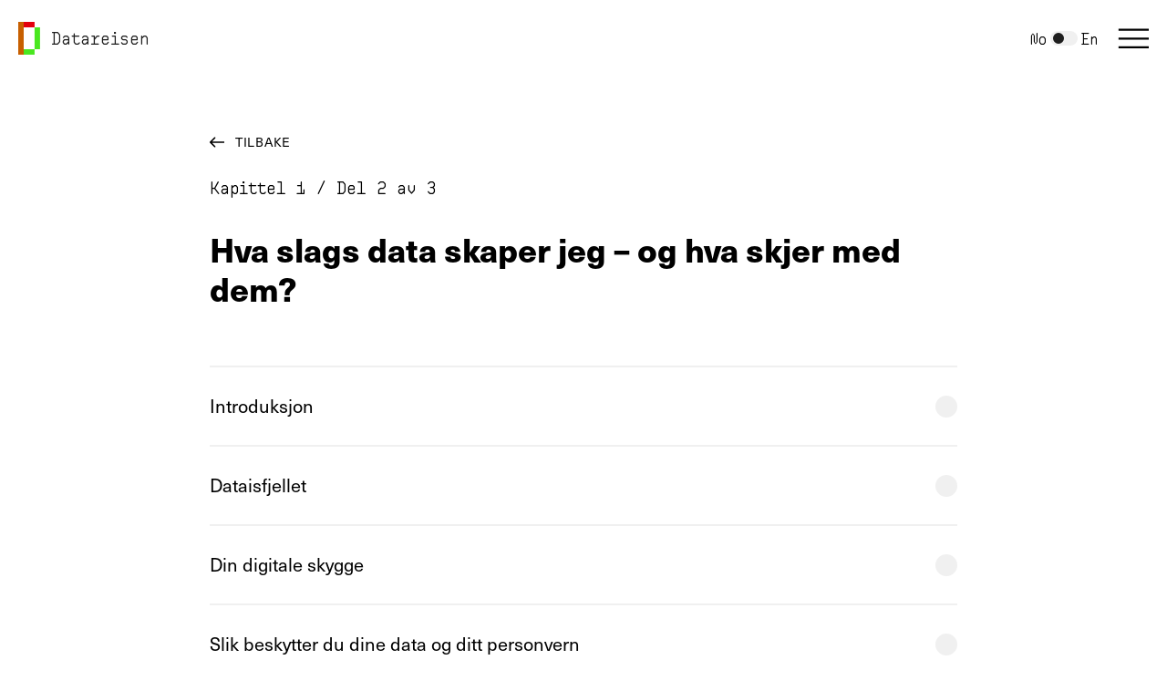

--- FILE ---
content_type: text/html; charset=utf-8
request_url: https://www.datareisen.no/kapittel/derfor-er-data-gull-verdt-og-verdt-a-verne-om/seksjon/hva-slags-data-skaper-jeg-og-hva-skjer-med-dem
body_size: 19940
content:
<!DOCTYPE html><html lang="nb"><head><meta charSet="utf-8"/><meta name="viewport" content="width=device-width"/><title>Seksjon: Hva slags data skaper jeg – og hva skjer med dem?</title><meta name="og:title" property="og:title" content="Seksjon: Hva slags data skaper jeg – og hva skjer med dem?"/><meta name="description" property="description" content="Velkommen til kapittel 1, del 2!"/><meta name="og:description" property="og:description" content="Velkommen til kapittel 1, del 2!"/><meta name="og:image" property="og:image" content="https://cdn.sanity.io/images/qml06mhi/staging/9d840e94e5963b0bb1ae6be69d6beacbabcd7b08-800x418.gif"/><meta name="next-head-count" content="7"/><link rel="apple-touch-icon" sizes="180x180" href="/apple-touch-icon.png"/><link rel="icon" type="image/png" sizes="32x32" href="/favicon-32x32.png"/><link rel="icon" type="image/png" sizes="16x16" href="/favicon-16x16.png"/><link rel="icon" href="/favicon.ico"/><link rel="manifest" href="/site.webmanifest"/><link rel="mask-icon" href="/safari-pinned-tab.svg" color="#fff"/><meta name="msapplication-TileColor" content="#fff"/><meta name="theme-color" content="#fff"/><link rel="preconnect" href="https://use.typekit.net" crossorigin /><link data-next-font="" rel="preconnect" href="/" crossorigin="anonymous"/><link rel="preload" href="/_next/static/css/1f4435f383a864fa.css" as="style"/><link rel="stylesheet" href="/_next/static/css/1f4435f383a864fa.css" data-n-g=""/><noscript data-n-css=""></noscript><script defer="" nomodule="" src="/_next/static/chunks/polyfills-c67a75d1b6f99dc8.js"></script><script src="/_next/static/chunks/webpack-5def83485d3a534b.js" defer=""></script><script src="/_next/static/chunks/framework-7560166e9c06cbef.js" defer=""></script><script src="/_next/static/chunks/main-8988e7d4937ccdb7.js" defer=""></script><script src="/_next/static/chunks/pages/_app-2e93929234e51c94.js" defer=""></script><script src="/_next/static/chunks/8027-1ce1c3d7802e1100.js" defer=""></script><script src="/_next/static/chunks/6940-dfa7271090bce310.js" defer=""></script><script src="/_next/static/chunks/3996-98a23ad9ef986ff8.js" defer=""></script><script src="/_next/static/chunks/5084-35acd40af352ab39.js" defer=""></script><script src="/_next/static/chunks/4950-99bf65b47560be4b.js" defer=""></script><script src="/_next/static/chunks/4175-1ae51b3ccd760827.js" defer=""></script><script src="/_next/static/chunks/8810-3911cd5eafadfa07.js" defer=""></script><script src="/_next/static/chunks/pages/kapittel/%5BchapterSlug%5D/seksjon/%5BsectionSlug%5D-eb1dd584e61fc7e5.js" defer=""></script><script src="/_next/static/E-5Lp69zlYGMaNv-oBftk/_buildManifest.js" defer=""></script><script src="/_next/static/E-5Lp69zlYGMaNv-oBftk/_ssgManifest.js" defer=""></script><style data-href="https://use.typekit.net/lcz6vgo.css">@import url("https://p.typekit.net/p.css?s=1&k=lcz6vgo&ht=tk&f=39516.39517.39518.39523&a=126493240&app=typekit&e=css");@font-face{font-family:"neue-haas-unica";src:url("https://use.typekit.net/af/92a736/00000000000000007735bb14/30/l?primer=7cdcb44be4a7db8877ffa5c0007b8dd865b3bbc383831fe2ea177f62257a9191&fvd=n7&v=3") format("woff2"),url("https://use.typekit.net/af/92a736/00000000000000007735bb14/30/d?primer=7cdcb44be4a7db8877ffa5c0007b8dd865b3bbc383831fe2ea177f62257a9191&fvd=n7&v=3") format("woff"),url("https://use.typekit.net/af/92a736/00000000000000007735bb14/30/a?primer=7cdcb44be4a7db8877ffa5c0007b8dd865b3bbc383831fe2ea177f62257a9191&fvd=n7&v=3") format("opentype");font-display:auto;font-style:normal;font-weight:700;font-stretch:normal}@font-face{font-family:"neue-haas-unica";src:url("https://use.typekit.net/af/8e49dd/00000000000000007735bb17/30/l?primer=7cdcb44be4a7db8877ffa5c0007b8dd865b3bbc383831fe2ea177f62257a9191&fvd=i7&v=3") format("woff2"),url("https://use.typekit.net/af/8e49dd/00000000000000007735bb17/30/d?primer=7cdcb44be4a7db8877ffa5c0007b8dd865b3bbc383831fe2ea177f62257a9191&fvd=i7&v=3") format("woff"),url("https://use.typekit.net/af/8e49dd/00000000000000007735bb17/30/a?primer=7cdcb44be4a7db8877ffa5c0007b8dd865b3bbc383831fe2ea177f62257a9191&fvd=i7&v=3") format("opentype");font-display:auto;font-style:italic;font-weight:700;font-stretch:normal}@font-face{font-family:"neue-haas-unica";src:url("https://use.typekit.net/af/e07c44/00000000000000007735bb1b/30/l?primer=7cdcb44be4a7db8877ffa5c0007b8dd865b3bbc383831fe2ea177f62257a9191&fvd=i4&v=3") format("woff2"),url("https://use.typekit.net/af/e07c44/00000000000000007735bb1b/30/d?primer=7cdcb44be4a7db8877ffa5c0007b8dd865b3bbc383831fe2ea177f62257a9191&fvd=i4&v=3") format("woff"),url("https://use.typekit.net/af/e07c44/00000000000000007735bb1b/30/a?primer=7cdcb44be4a7db8877ffa5c0007b8dd865b3bbc383831fe2ea177f62257a9191&fvd=i4&v=3") format("opentype");font-display:auto;font-style:italic;font-weight:400;font-stretch:normal}@font-face{font-family:"neue-haas-unica";src:url("https://use.typekit.net/af/d7f1e9/00000000000000007735bb2a/30/l?primer=7cdcb44be4a7db8877ffa5c0007b8dd865b3bbc383831fe2ea177f62257a9191&fvd=n4&v=3") format("woff2"),url("https://use.typekit.net/af/d7f1e9/00000000000000007735bb2a/30/d?primer=7cdcb44be4a7db8877ffa5c0007b8dd865b3bbc383831fe2ea177f62257a9191&fvd=n4&v=3") format("woff"),url("https://use.typekit.net/af/d7f1e9/00000000000000007735bb2a/30/a?primer=7cdcb44be4a7db8877ffa5c0007b8dd865b3bbc383831fe2ea177f62257a9191&fvd=n4&v=3") format("opentype");font-display:auto;font-style:normal;font-weight:400;font-stretch:normal}.tk-neue-haas-unica{font-family:"neue-haas-unica",sans-serif}</style></head><body><div id="__next"><div><div class="font-bold font-sans  text-lg md:text-l l:text-xl bg-white selection:text-white selection:bg-black lg:min-h-screen relative lg:flex lg:flex-col lg:justify-between"><header class="fixed top-0 left-0 z-50 w-full"><div class="z-30 w-full headroom-wrapper"><div style="position:relative;top:0;left:0;right:0;z-index:1;-webkit-transform:translate3D(0, 0, 0);-ms-transform:translate3D(0, 0, 0);transform:translate3D(0, 0, 0)" class="headroom headroom--unfixed"><a id="main-content-shortcut" href="#main" class="font-sans font-normal text-xs md:text-sm lg:text-base l:text-lg mx-14 md:mx-18 lg:mx-20 l:mx-32 z-50 absolute top-0 left-0 block w-full text-white bg-black sr-only focus:underline focus:not-sr-only"><span class="mx-14 md:mx-18 lg:mx-20 l:mx-32 py-32">Hopp til hovedinnhold</span></a><div class="py-16 bg-white md:py-20 lg:py-24"><div class="xl:mx-auto xl:container"><div class="mx-14 md:mx-18 lg:mx-20 l:mx-32 flex items-center justify-between space-x-24"><div class="z-50"><a href="/"><span class="sr-only">Gå til forsiden</span><span aria-hidden="true"><div class="space-x-8 md:space-x-12 flex items-center  transition-color duration-100 delay-200 ease-in-out"><svg class="w-20 md:w-24" width="100%" height="100%" viewBox="0 0 216 323" fill="none" xmlns="http://www.w3.org/2000/svg"><g clip-path="url(#clip0_1312_20353)"><path d="M61.286 51.92V4.253L53.792 0H40.447H0V322.753H40.447H53.792L61.286 315.201V275.852L53.792 268.961V53.792L61.286 51.92Z" fill="#49E71F"></path><path d="M161.377 0H53.7922V53.7922H161.377V0Z" fill="#FF3BA9"></path><path d="M161.377 268.961H53.7922V322.753H161.377V268.961Z" fill="#004CD3"></path><path d="M215.169 53.7922H161.377V268.961H215.169V53.7922Z" fill="#FF7F0B"></path></g><defs><clipPath id="clip0_1312_20353"><rect width="215.169" height="322.753" fill="white"></rect></clipPath></defs></svg><span class="text-black font-mono font-bold text-xs md:text-sm l:text-base md:text-black block font-bold">Datareisen</span></div></span></a></div><div class="flex space-x-16"><div class="hidden md:block"><div class="flex items-center justify-center w-min"><div class="flex items-center justify-start space-x-6 font-mono text-xs font-bold w-min"><button class="block" aria-label="Bytt til norsk">No</button><button aria-label="nb" class="relative inline-flex items-center cursor-pointer group"><div class="false w-[28px] h-[14px] bg-grayLight group-focus:outline-none peer-focus:ring-1 ring-1 ring-grayLight rounded-full peer after:content-[&#x27;&#x27;] after:absolute after:top-[1px] after:left-[2px] after:bg-black after:rounded-full after:h-12 after:w-12 after:transition-all"></div></button><button class="block" ria-label="Switch to English">En</button></div><p role="status" class="font-sans font-normal text-xs text-center"></p></div></div><button class="block w-32 md:w-36 lg:w-40" id="hamburger-icon" type="button"><span class="sr-only">menu.Open</span><svg aria-hidden="true" width="100%" height="100%" viewBox="0 0 41 23" fill="none" xmlns="http://www.w3.org/2000/svg"><line x1="7" y1="1.8" x2="41" y2="1.8" stroke="black" stroke-width="2.4"></line><line x1="7" y1="11.8" x2="41" y2="11.8" stroke="black" stroke-width="2.4"></line><line x1="7" y1="21.8" x2="41" y2="21.8" stroke="black" stroke-width="2.4"></line></svg></button></div></div></div></div></div></div></header><main id="main" class="mt-48 l:mt-96 md:mt-64 relative pt-[4rem] md:pt-[4.75rem] lg:pt-[5.25rem] xl:mx-auto xl:container"><div><div class="mx-14 md:mx-18 lg:mx-20 l:mx-32 grid gap-x-20 grid-cols-6 md:grid-cols-12 l:gap-x-36 "><section class="z-10 md:col-span-10 md:col-start-2 col-span-full lg:col-start-3 lg:col-span-8 l:col-start-4 l:col-span-6"><div class="flex flex-col justify-center mt-32 lg:mt-0 md:mt-64 col-span-full md:col-span-8 lg:col-span-5 "><div class="mb-28"><a class="font-sans w-fit font-normal text-tiny md:text-2xs tracking-wider uppercase flex space-x-4 group" href="/kapittel/derfor-er-data-gull-verdt-og-verdt-a-verne-om"><span aria-hidden="true"><svg class="mr-8 w-[16px] " width="100%" height="100%" viewBox="0 0 21 16" fill="none" xmlns="http://www.w3.org/2000/svg"><path class="" d="M0.292893 7.29289C-0.0976311 7.68342 -0.0976311 8.31658 0.292893 8.70711L6.65685 15.0711C7.04738 15.4616 7.68054 15.4616 8.07107 15.0711C8.46159 14.6805 8.46159 14.0474 8.07107 13.6569L2.41421 8L8.07107 2.34315C8.46159 1.95262 8.46159 1.31946 8.07107 0.928932C7.68054 0.538408 7.04738 0.538408 6.65685 0.928932L0.292893 7.29289ZM1 9H21V7H1V9Z" fill="black"></path></svg></span><span class="block group-hover:font-bold">Tilbake</span></a></div><div class="font-mono font-bold text-xs md:text-sm l:text-base font-bold"><a href="/kapittel/derfor-er-data-gull-verdt-og-verdt-a-verne-om">Kapittel<!-- --> <!-- -->1</a> <!-- -->/<!-- --> <a class="pb-4 group-hover:border-b" href="/kapittel/derfor-er-data-gull-verdt-og-verdt-a-verne-om/seksjon/hva-slags-data-skaper-jeg-og-hva-skjer-med-dem">Del<!-- --> <!-- -->2<!-- --> <!-- -->av<!-- --> <!-- -->3</a></div><h1 class="font-bold font-sans text-2xl md:text-2xl l:text-3xl mt-24 l:mt-48 md:mt-32 font-bold" style="opacity:0;transform:translateY(-60px) translateZ(0)">Hva slags data skaper jeg – og hva skjer med dem?</h1><div class="mt-48 l:mt-96 md:mt-64"><ol class="w-full font-normal relative"><li class="box-border flex items-center border-t-2 border-grayLight "><a class="py-14 lg:py-28 font-sans font-normal text-xs md:text-sm lg:text-base l:text-lg w-full hover:underline flex justify-between items-center " href="/kapittel/derfor-er-data-gull-verdt-og-verdt-a-verne-om/seksjon/hva-slags-data-skaper-jeg-og-hva-skjer-med-dem/introduksjon"><span class="false mr-40">Introduksjon</span><div class="bg-grayLight w-24 h-24 rounded-full absolute right-0"></div></a></li><li class="box-border flex items-center border-t-2 border-grayLight "><a class="py-14 lg:py-28 font-sans font-normal text-xs md:text-sm lg:text-base l:text-lg w-full hover:underline flex justify-between items-center " href="/kapittel/derfor-er-data-gull-verdt-og-verdt-a-verne-om/seksjon/hva-slags-data-skaper-jeg-og-hva-skjer-med-dem/emne/dataisfjellet"><span class="false mr-40">  Dataisfjellet</span><div class="bg-grayLight w-24 h-24 rounded-full absolute right-0"></div></a></li><li class="box-border flex items-center border-t-2 border-grayLight "><a class="py-14 lg:py-28 font-sans font-normal text-xs md:text-sm lg:text-base l:text-lg w-full hover:underline flex justify-between items-center " href="/kapittel/derfor-er-data-gull-verdt-og-verdt-a-verne-om/seksjon/hva-slags-data-skaper-jeg-og-hva-skjer-med-dem/emne/din-digitale-skygge"><span class="false mr-40">  Din digitale skygge</span><div class="bg-grayLight w-24 h-24 rounded-full absolute right-0"></div></a></li><li class="box-border flex items-center border-t-2 border-grayLight "><a class="py-14 lg:py-28 font-sans font-normal text-xs md:text-sm lg:text-base l:text-lg w-full hover:underline flex justify-between items-center " href="/kapittel/derfor-er-data-gull-verdt-og-verdt-a-verne-om/seksjon/hva-slags-data-skaper-jeg-og-hva-skjer-med-dem/emne/slik-beskytter-du-dine-data-og-ditt-personvern"><span class="false mr-40">  Slik beskytter du dine data og ditt personvern</span><div class="bg-grayLight w-24 h-24 rounded-full absolute right-0"></div></a></li><li class="box-border flex items-center border-t-2 border-grayLight "><a class="py-14 lg:py-28 font-sans font-normal text-xs md:text-sm lg:text-base l:text-lg w-full hover:underline flex justify-between items-center " href="/kapittel/derfor-er-data-gull-verdt-og-verdt-a-verne-om/seksjon/hva-slags-data-skaper-jeg-og-hva-skjer-med-dem/emne/data-og-personvern-fra-et-etisk-perspektiv"><span class="false mr-40">  Data og personvern fra et etisk perspektiv</span><div class="bg-grayLight w-24 h-24 rounded-full absolute right-0"></div></a></li><li class="box-border flex items-center border-t-2 border-grayLight "><a class="py-14 lg:py-28 font-sans font-normal text-xs md:text-sm lg:text-base l:text-lg w-full hover:underline flex justify-between items-center " href="/kapittel/derfor-er-data-gull-verdt-og-verdt-a-verne-om/seksjon/hva-slags-data-skaper-jeg-og-hva-skjer-med-dem/oppgaver"><span class="false mr-40">Oppgaver</span><div class="bg-grayLight w-24 h-24 rounded-full absolute right-0"></div></a></li></ol></div><div class="mt-24 l:mt-48 md:mt-32"><a class="text-white space-y-32 bg-black border focus:bg-grayLight border-black focus:text-black focus:shadow-md rounded-xl shadow-lg hover:shadow-md p-14 md:p-18 lg:p-20 transition-all duration-300 ease-in-out block text-xl " href="/kapittel/derfor-er-data-gull-verdt-og-verdt-a-verne-om/seksjon/hva-slags-data-skaper-jeg-og-hva-skjer-med-dem/introduksjon"><div class=""><div class="font-mono font-bold text-xs md:text-sm l:text-base font-bold flex items-center justify-between"><p class="mr-16 font-bold">Start</p><span aria-hidden="true">→</span></div></div></a></div></div></section></div></div></main><footer class="mt-48 l:mt-128 md:mt-64"><div class="py-64 text-white bg-black selection:text-black selection:bg-white"><div class="xl:mx-auto xl:container"><div class="mx-14 md:mx-18 lg:mx-20 l:mx-32 grid gap-x-20 grid-cols-6 md:grid-cols-12 l:gap-x-36 font-mono font-bold text-xs md:text-sm l:text-base font-bold  space-y-42 lg:space-y-0"><div class="col-span-full lg:col-span-4 md:col-start-2"><div class=" font-bold  font-sans text-l md:text-xl l:text-2xl tracking-normal  font-sans">DigitalNorway <!-- -->og<!-- --> <br/> <!-- -->Universitetet i Bergen</div></div><div class="flex flex-col md:col-span-5 lg:col-span-3 md:col-start-2 lg:col-start-auto col-span-full space-y-42"><nav id="footerMenu" role="navigation" aria-label="Footer meny"><ul><li class=""><a class="py-16 group" href="/logg-inn"><span class="group-hover:border-b">Logg in</span></a></li><li><a class="py-16 group" href="/om-kurset"><span class="group-hover:border-b">Om kurset</span></a></li><li class=""><div class="block w-full py-16 text-left"><div class="flex items-center justify-center w-min"><div class="flex items-center justify-start space-x-6 font-mono text-xs font-bold w-min"><button class="block" aria-label="Bytt til norsk">No</button><button aria-label="nb" class="relative inline-flex items-center cursor-pointer group"><div class="false w-[28px] h-[14px] bg-grayLight group-focus:outline-none peer-focus:ring-1 ring-1 ring-grayLight rounded-full peer after:content-[&#x27;&#x27;] after:absolute after:top-[1px] after:left-[2px] after:bg-black after:rounded-full after:h-12 after:w-12 after:transition-all"></div></button><button class="block" ria-label="Switch to English">En</button></div><p role="status" class="font-sans font-normal text-xs text-center"></p></div></div></li></ul></nav></div><div class="col-span-full md:col-span-5 lg:col-span-3 space-y-42"><div><h2 class="">Har du tekniske problemer?</h2>Kontakt<!-- --> <a class="hover:border-b" href="mailto:support@feed.no">support@feed.no</a></div><div class=""><a class="hover:border-b" target="_blank" href="https://digitalnorway.com/om-oss/">Om<!-- --> DigitalNorway</a></div><div><p><a class="hover:border-b" target="_blank" href="https://g.page/DigitalNorway?share">Rebel<br/>Universitetsgata 2, 0164 Oslo</a></p></div><div><p><a class="hover:border-b" href="mailto:post@digitalnorway.com">post@digitalnorway.com</a></p><p>Org.nr: 917 362 246</p></div></div><div class="order-last lg:justify-start lg:order-none col-span-full lg:col-span-4 md:col-start-2"><a class="hover:border-b" href="/"><span class="sr-only">Gå til forsiden</span><span aria-hidden="true"><div class="transition-all duration-300 delay-300 ease-in-out w-[5.5rem] md:w-[6rem] lg:w-[7.5rem]"><svg width="100%" height="100%" viewBox="0 0 216 323" fill="none" xmlns="http://www.w3.org/2000/svg"><g clip-path="url(#clip0_1312_20353)"><path d="M61.286 51.92V4.253L53.792 0H40.447H0V322.753H40.447H53.792L61.286 315.201V275.852L53.792 268.961V53.792L61.286 51.92Z" fill="#49E71F"></path><path d="M161.377 0H53.7922V53.7922H161.377V0Z" fill="#FF3BA9"></path><path d="M161.377 268.961H53.7922V322.753H161.377V268.961Z" fill="#004CD3"></path><path d="M215.169 53.7922H161.377V268.961H215.169V53.7922Z" fill="#FF7F0B"></path></g><defs><clipPath id="clip0_1312_20353"><rect width="215.169" height="322.753" fill="white"></rect></clipPath></defs></svg></div></span></a></div><div id="footer_privacy" class="font-sans font-normal text-xs flex flex-col col-span-full md:col-span-5 lg:col-span-3 lg:justify-end md:col-start-2"><a class="block py-12 w-fit" href="/personvern"><span class=" group-hover:border-b border-b-black hover:border-b-white">Personvernerklæring</span></a><a class="block py-12 w-fit" href="/informasjonskapsler"><span class=" group-hover:border-b border-b-black hover:border-b-white">Informasjonskapsler</span></a><a class="block py-12 w-fit" href="/tilgjengelighetserklaering"><span class=" group-hover:border-b border-b-black hover:border-b-white">Tilgjengelighetserklæring</span></a></div><div id="footer_imprint" class="font-sans font-normal text-xs flex flex-col justify-end col-span-3"><p>Tekst av<!-- --> <a href="https://www.newslab.no/" target="_blank" rel="noreferrer" class="hover:border-b">NewsLab</a>. <br/>Design og kode av<!-- --> <a href="https://feed.no/" target="_blank" rel="noreferrer" class="hover:border-b">Feed</a>.</p></div></div></div></div></footer></div></div></div><script id="__NEXT_DATA__" type="application/json">{"props":{"pageProps":{"preview":false,"allData":{"allChapters":[{"_id":"ef39327d-9bea-471b-9afd-11917e7f4fad","_translations":[{"_id":"ef39327d-9bea-471b-9afd-11917e7f4fad","language":"nb","slug":{"_type":"slug","current":"derfor-er-data-gull-verdt-og-verdt-a-verne-om"},"title":"Derfor er data gull verdt (og verdt å verne om)"},{"_id":"63bff6f6-08cd-418f-b196-351baac9033b","language":"en","slug":{"_type":"slug","current":"derfor-er-data-gull-verdt-og-verdt-a-verne-om"},"title":"Why Data is Worth Its Weight in Gold (and Worth Protecting)"}],"language":"nb","limitAccess":false,"refDoc":[{"_id":"ef39327d-9bea-471b-9afd-11917e7f4fad","slug":{"_type":"slug","current":"derfor-er-data-gull-verdt-og-verdt-a-verne-om"},"title":"Derfor er data gull verdt (og verdt å verne om)"}],"sections":[{"_id":"473dde12-e70e-45c7-ba87-248b4daca7d9","_translations":[{"_id":"473dde12-e70e-45c7-ba87-248b4daca7d9","language":"nb","slug":{"_type":"slug","current":"hvorfor-skal-jeg-bry-meg-om-data"},"title":"Hvorfor skal jeg bry meg om data?"},{"_id":"0e3c3289-98dd-4d0f-ba34-b8c30fd740e1","language":"en","slug":{"_type":"slug","current":"hvorfor-skal-jeg-bry-meg-om-data"},"title":"Why Should I Care About Data?"}],"language":"nb","quizes":[{"_id":"480c405c-eb16-4e44-9e4a-c26af948d073","title":" Det finnes mange definisjoner av data, men hva stemmer definitivt ikke?"},{"_id":"8722c425-a206-4df4-86a9-82ced5d42595","title":"Hva mener vi med datafisering?"},{"_id":"8d6c3448-6d6b-4d2b-aac3-bc2bad1ebee1","title":"Hvor finner vi data?"},{"_id":"bd65da6c-d23b-49c1-a53a-bcf4d5bafda2","title":"Hvilken av disse påstandene om metadata er usann?"},{"_id":"c760d27b-c368-40df-9bb4-130f6aadbc1b","title":"Hvilke av disse eksemplene er et steg fra dataenes livssyklus? "}],"refDoc":[{"_id":"473dde12-e70e-45c7-ba87-248b4daca7d9","slug":{"_type":"slug","current":"hvorfor-skal-jeg-bry-meg-om-data"},"title":"Hvorfor skal jeg bry meg om data?"}],"slug":{"_type":"slug","current":"hvorfor-skal-jeg-bry-meg-om-data"},"title":"Hvorfor skal jeg bry meg om data?","topics":[{"_id":"bdd817c2-65a1-4495-83ae-aaa25e6bb60e","_translations":[{"_id":"bdd817c2-65a1-4495-83ae-aaa25e6bb60e","language":"nb","slug":{"_type":"slug","current":"data-er-verdens-mest-verdifulle-ressurs-og-du-eier-litt-av-den"},"title":"Data er verdens mest verdifulle ressurs (og du eier litt av den)"},{"_id":"0686bf0a-d17c-427b-bb72-ec75e3ed0bf1","language":"en","slug":{"_type":"slug","current":"data-er-verdens-mest-verdifulle-ressurs-og-du-eier-litt-av-den"},"title":"Data is the World’s Most Valuable Resource (and You Own a Bit of It)"}],"language":"nb","refDoc":[{"_id":"bdd817c2-65a1-4495-83ae-aaa25e6bb60e","slug":{"_type":"slug","current":"data-er-verdens-mest-verdifulle-ressurs-og-du-eier-litt-av-den"},"title":"Data er verdens mest verdifulle ressurs (og du eier litt av den)"}],"slug":{"_type":"slug","current":"data-er-verdens-mest-verdifulle-ressurs-og-du-eier-litt-av-den"},"title":"Data er verdens mest verdifulle ressurs (og du eier litt av den)"},{"_id":"5e452d02-6fd7-45f2-98b9-7725cbb8923b","_translations":[{"_id":"5e452d02-6fd7-45f2-98b9-7725cbb8923b","language":"nb","slug":{"_type":"slug","current":"hva-er-egentlig-data"},"title":"Hva er egentlig data?"},{"_id":"af71e58b-aed5-4ba7-a6de-cf6c2902b2af","language":"en","slug":{"_type":"slug","current":"hva-er-egentlig-data"},"title":"What is Data?"}],"language":"nb","refDoc":[{"_id":"5e452d02-6fd7-45f2-98b9-7725cbb8923b","slug":{"_type":"slug","current":"hva-er-egentlig-data"},"title":"Hva er egentlig data?"}],"slug":{"_type":"slug","current":"hva-er-egentlig-data"},"title":"Hva er egentlig data?"},{"_id":"ddb77a3c-708b-41dd-9f37-d94d754c1508","_translations":[{"_id":"ddb77a3c-708b-41dd-9f37-d94d754c1508","language":"nb","slug":{"_type":"slug","current":"datafisering-og-digital-transformasjon"},"title":"Datafisering og digital transformasjon"},{"_id":"3e8ad099-7aea-43e3-bf13-91f84139f527","language":"en","slug":{"_type":"slug","current":"datafisering-og-digital-transformasjon"},"title":"Datafication and Digital Transformation"}],"language":"nb","refDoc":[{"_id":"ddb77a3c-708b-41dd-9f37-d94d754c1508","slug":{"_type":"slug","current":"datafisering-og-digital-transformasjon"},"title":"Datafisering og digital transformasjon"}],"slug":{"_type":"slug","current":"datafisering-og-digital-transformasjon"},"title":"Datafisering og digital transformasjon"},{"_id":"baf2e5b6-d20d-4f8a-b028-32b7b825d1e5","_translations":[{"_id":"baf2e5b6-d20d-4f8a-b028-32b7b825d1e5","language":"nb","slug":{"_type":"slug","current":"dataenes-livssyklus"},"title":"Dataenes livssyklus"},{"_id":"ed614125-ece0-4d33-b9d9-724994bd6f7e","language":"en","slug":{"_type":"slug","current":"dataenes-livssyklus"},"title":"The Data Life Cycle"}],"language":"nb","refDoc":[{"_id":"baf2e5b6-d20d-4f8a-b028-32b7b825d1e5","slug":{"_type":"slug","current":"dataenes-livssyklus"},"title":"Dataenes livssyklus"}],"slug":{"_type":"slug","current":"dataenes-livssyklus"},"title":"Dataenes livssyklus"}],"topicsCount":4},{"_id":"b12d5f80-63e7-4243-927d-f3be729124c6","_translations":[{"_id":"b12d5f80-63e7-4243-927d-f3be729124c6","language":"nb","slug":{"_type":"slug","current":"hva-slags-data-skaper-jeg-og-hva-skjer-med-dem"},"title":"Hva slags data skaper jeg – og hva skjer med dem?"},{"_id":"1906ab1a-412b-4806-a8f2-f1830dbbc980","language":"en","slug":{"_type":"slug","current":"hva-slags-data-skaper-jeg-og-hva-skjer-med-dem"},"title":"What Kind of Data Am I Creating—And What Happens to It?"}],"language":"nb","quizes":[{"_id":"2cd6de0d-5d5e-4946-bd8b-0df63c0f504d","title":"Hvilket av disse eksemplene handler om analytiske data?"},{"_id":"cffb6e14-323e-415e-a0a2-b7f533d0f288","title":"Hvilke av disse påstandene stemmer best om digitale tvillinger? "},{"_id":"ce2158a7-047f-4b73-8a8d-bd9071cf41a8","title":"Hvilke av disse svaralternativene er en rettighet du har i henhold til GDPR?"},{"_id":"d03ca87c-618d-4814-a4ef-ad7ad87ee3a0","title":"Hvorfor ble appen Smittestopp i første omgang stanset? "}],"refDoc":[{"_id":"b12d5f80-63e7-4243-927d-f3be729124c6","slug":{"_type":"slug","current":"hva-slags-data-skaper-jeg-og-hva-skjer-med-dem"},"title":"Hva slags data skaper jeg – og hva skjer med dem?"}],"slug":{"_type":"slug","current":"hva-slags-data-skaper-jeg-og-hva-skjer-med-dem"},"title":"Hva slags data skaper jeg – og hva skjer med dem?","topics":[{"_id":"bf7e18ab-608c-4818-9a12-b3de996500a8","_translations":[{"_id":"bf7e18ab-608c-4818-9a12-b3de996500a8","language":"nb","slug":{"_type":"slug","current":"dataisfjellet"},"title":"Dataisfjellet"},{"_id":"837b9018-3b2d-4b1c-85ec-b30771a24756","language":"en","slug":{"_type":"slug","current":"dataisfjellet"},"title":"The Data Iceberg"}],"language":"nb","refDoc":[{"_id":"bf7e18ab-608c-4818-9a12-b3de996500a8","slug":{"_type":"slug","current":"dataisfjellet"},"title":"Dataisfjellet"}],"slug":{"_type":"slug","current":"dataisfjellet"},"title":"Dataisfjellet"},{"_id":"74670586-29cc-4b65-965d-f6ddfb3e5a0e","_translations":[{"_id":"74670586-29cc-4b65-965d-f6ddfb3e5a0e","language":"nb","slug":{"_type":"slug","current":"din-digitale-skygge"},"title":"Din digitale skygge"},{"_id":"c2f8fa52-13f6-489d-8f6c-128854a43b34","language":"en","slug":{"_type":"slug","current":"din-digitale-skygge"},"title":"Your Digital Shadow"}],"language":"nb","refDoc":[{"_id":"74670586-29cc-4b65-965d-f6ddfb3e5a0e","slug":{"_type":"slug","current":"din-digitale-skygge"},"title":"Din digitale skygge"}],"slug":{"_type":"slug","current":"din-digitale-skygge"},"title":"Din digitale skygge"},{"_id":"f11e3fac-6c27-47a7-b483-947deb01c345","_translations":[{"_id":"f11e3fac-6c27-47a7-b483-947deb01c345","language":"nb","slug":{"_type":"slug","current":"slik-beskytter-du-dine-data-og-ditt-personvern"},"title":"Slik beskytter du dine data og ditt personvern"},{"_id":"436cc056-a883-4341-9195-8163f1a01f30","language":"en","slug":{"_type":"slug","current":"slik-beskytter-du-dine-data-og-ditt-personvern"},"title":"How to Protect Your Data and Privacy"}],"language":"nb","refDoc":[{"_id":"f11e3fac-6c27-47a7-b483-947deb01c345","slug":{"_type":"slug","current":"slik-beskytter-du-dine-data-og-ditt-personvern"},"title":"Slik beskytter du dine data og ditt personvern"}],"slug":{"_type":"slug","current":"slik-beskytter-du-dine-data-og-ditt-personvern"},"title":"Slik beskytter du dine data og ditt personvern"},{"_id":"42e0d358-21f7-4c03-9f97-5e91550faf90","_translations":[{"_id":"42e0d358-21f7-4c03-9f97-5e91550faf90","language":"nb","slug":{"_type":"slug","current":"data-og-personvern-fra-et-etisk-perspektiv"},"title":"Data og personvern fra et etisk perspektiv"},{"_id":"d9002feb-c869-40bf-bbaf-de60c3efacb5","language":"en","slug":{"_type":"slug","current":"data-og-personvern-fra-et-etisk-perspektiv"},"title":"Data and Privacy From an Ethical Perspective"}],"language":"nb","refDoc":[{"_id":"42e0d358-21f7-4c03-9f97-5e91550faf90","slug":{"_type":"slug","current":"data-og-personvern-fra-et-etisk-perspektiv"},"title":"Data og personvern fra et etisk perspektiv"}],"slug":{"_type":"slug","current":"data-og-personvern-fra-et-etisk-perspektiv"},"title":"Data og personvern fra et etisk perspektiv"}],"topicsCount":4},{"_id":"62eb09aa-ae3a-42ad-9f62-b1aac80b3481","_translations":[{"_id":"62eb09aa-ae3a-42ad-9f62-b1aac80b3481","language":"nb","slug":{"_type":"slug","current":"hvilke-muligheter-og-utfordringer-gir-data"},"title":"Hvilke muligheter og utfordringer gir data?"},{"_id":"ea4ce137-034e-4d95-9d7c-fd3f3f578308","language":"en","slug":{"_type":"slug","current":"hvilke-muligheter-og-utfordringer-gir-data"},"title":"What Challenges and Opportunities Does Data Provide?"}],"language":"nb","quizes":[{"_id":"d7bf46d6-2547-42ee-b41f-9898b204bf5f","title":"Hva er riktig om data science?"},{"_id":"83e334cc-8ec6-4f44-9c36-be1dce2532ee","title":"Hvilken av disse definisjonene passer best for data literacy?"},{"_id":"713d09d9-872f-400f-9015-1071f42516e0","title":"Hvilket av disse utsagnene er du enig i? Marker det du mener er riktig:"}],"refDoc":[{"_id":"62eb09aa-ae3a-42ad-9f62-b1aac80b3481","slug":{"_type":"slug","current":"hvilke-muligheter-og-utfordringer-gir-data"},"title":"Hvilke muligheter og utfordringer gir data?"}],"slug":{"_type":"slug","current":"hvilke-muligheter-og-utfordringer-gir-data"},"title":"Hvilke muligheter og utfordringer gir data?","topics":[{"_id":"07ac1c29-bfa6-4685-94f1-c8625e0c70b8","_translations":[{"_id":"07ac1c29-bfa6-4685-94f1-c8625e0c70b8","language":"nb","slug":{"_type":"slug","current":"hvem-bruker-data-i-dag-og-hvordan"},"title":"Hvem bruker data i dag – og hvordan"},{"_id":"0f56ebfd-35ba-4307-9d4a-339c7def51c9","language":"en","slug":{"_type":"slug","current":"hvem-bruker-data-i-dag-og-hvordan"},"title":"Who Are Using Data Today—and How?"}],"language":"nb","refDoc":[{"_id":"07ac1c29-bfa6-4685-94f1-c8625e0c70b8","slug":{"_type":"slug","current":"hvem-bruker-data-i-dag-og-hvordan"},"title":"Hvem bruker data i dag – og hvordan"}],"slug":{"_type":"slug","current":"hvem-bruker-data-i-dag-og-hvordan"},"title":"Hvem bruker data i dag – og hvordan"},{"_id":"3143214e-073b-4392-bbfb-08b3e93e8168","_translations":[{"_id":"3143214e-073b-4392-bbfb-08b3e93e8168","language":"nb","slug":{"_type":"slug","current":"utfordringer-vi-kan-lose-med-data"},"title":"Utfordringer vi kan løse med data"},{"_id":"d7068519-09dc-4f75-a78c-b5e8578b31aa","language":"en","slug":{"_type":"slug","current":"utfordringer-vi-kan-lose-med-data"},"title":"Challenges We Can Solve With Data"}],"language":"nb","refDoc":[{"_id":"3143214e-073b-4392-bbfb-08b3e93e8168","slug":{"_type":"slug","current":"utfordringer-vi-kan-lose-med-data"},"title":"Utfordringer vi kan løse med data"}],"slug":{"_type":"slug","current":"utfordringer-vi-kan-lose-med-data"},"title":"Utfordringer vi kan løse med data"},{"_id":"82de7a1c-2e6c-487f-b080-1397156c8719","_translations":[{"_id":"82de7a1c-2e6c-487f-b080-1397156c8719","language":"nb","slug":{"_type":"slug","current":"data-literacy"},"title":"Data literacy"},{"_id":"dbc8a571-c1ba-4b28-b9d9-6d7118798013","language":"en","slug":{"_type":"slug","current":"data-literacy"},"title":"Data Literacy"}],"language":"nb","refDoc":[{"_id":"82de7a1c-2e6c-487f-b080-1397156c8719","slug":{"_type":"slug","current":"data-literacy"},"title":"Data literacy"}],"slug":{"_type":"slug","current":"data-literacy"},"title":"Data literacy"}],"topicsCount":3}],"sectionsCount":3,"slug":{"_type":"slug","current":"derfor-er-data-gull-verdt-og-verdt-a-verne-om"},"title":"Derfor er data gull verdt (og verdt å verne om)"},{"_id":"6e58ebef-324a-4183-9310-f8139199d043","_translations":[{"_id":"6e58ebef-324a-4183-9310-f8139199d043","language":"nb","slug":{"_type":"slug","current":"teknologi-og-sann"},"title":"Teknologi og sånn"},{"_id":"a2d8b88a-47c6-428d-a44c-0dea3db79b21","language":"en","slug":{"_type":"slug","current":"teknologi-og-sann"},"title":"Technology and Beyond"}],"language":"nb","limitAccess":false,"refDoc":[{"_id":"6e58ebef-324a-4183-9310-f8139199d043","slug":{"_type":"slug","current":"teknologi-og-sann"},"title":"Teknologi og sånn"}],"sections":[{"_id":"b548afd8-1db0-4337-b05d-c927c18ec6a0","_translations":[{"_id":"b548afd8-1db0-4337-b05d-c927c18ec6a0","language":"nb","slug":{"_type":"slug","current":"hvordan-fungerer-data-egentlig"},"title":"Hvordan fungerer data, datamaskiner og programmering?"},{"_id":"bc5ee6ef-c22e-4fb4-862d-5a80d51e7165","language":"en","slug":{"_type":"slug","current":"hvordan-fungerer-data-egentlig"},"title":"How Does Data, Computers and Programming Work?"}],"language":"nb","quizes":[{"_id":"42aec1e3-7b1c-44c5-b5ab-ce1229097338","title":"Klarte du å holde tunga rett i munnen gjennom denne seksjonen? Hvordan var dette med bits og bytes igjen? Marker korrekte påstander"},{"_id":"f9a5edd0-3626-40a4-833e-e9df09af2338","title":"Hva er hensikten med programmeringsspråk?"},{"_id":"e8c53d57-2b13-4af3-aea6-b43ec53e213c","title":"Hva er SSD et eksempel på?"}],"refDoc":[{"_id":"b548afd8-1db0-4337-b05d-c927c18ec6a0","slug":{"_type":"slug","current":"hvordan-fungerer-data-egentlig"},"title":"Hvordan fungerer data, datamaskiner og programmering?"}],"slug":{"_type":"slug","current":"hvordan-fungerer-data-egentlig"},"title":"Hvordan fungerer data, datamaskiner og programmering?","topics":[{"_id":"068416d3-085e-45e2-b5ce-646564373ae1","_translations":[{"_id":"068416d3-085e-45e2-b5ce-646564373ae1","language":"nb","slug":{"_type":"slug","current":"bits-og-bytes"},"title":"Bits og bytes"},{"_id":"911785d1-fd84-4ca2-ae12-89c44e172c0a","language":"en","slug":{"_type":"slug","current":"bits-og-bytes"},"title":"Bits and Bytes"}],"language":"nb","refDoc":[{"_id":"068416d3-085e-45e2-b5ce-646564373ae1","slug":{"_type":"slug","current":"bits-og-bytes"},"title":"Bits og bytes"}],"slug":{"_type":"slug","current":"bits-og-bytes"},"title":"Bits og bytes"},{"_id":"ee3c7de2-e9f8-43e2-8ee2-432e44cec043","_translations":[{"_id":"ee3c7de2-e9f8-43e2-8ee2-432e44cec043","language":"nb","slug":{"_type":"slug","current":"datamaskiner-og-databehandling"},"title":"Datamaskiner og databehandling"},{"_id":"297f383b-176f-45e5-a4c5-c512e2390a27","language":"en","slug":{"_type":"slug","current":"datamaskiner-og-databehandling"},"title":"Computers and Data Processing"}],"language":"nb","refDoc":[{"_id":"ee3c7de2-e9f8-43e2-8ee2-432e44cec043","slug":{"_type":"slug","current":"datamaskiner-og-databehandling"},"title":"Datamaskiner og databehandling"}],"slug":{"_type":"slug","current":"datamaskiner-og-databehandling"},"title":"Datamaskiner og databehandling"},{"_id":"a570c4b2-cdb7-4e4d-a6c7-faba13ebfe68","_translations":[{"_id":"a570c4b2-cdb7-4e4d-a6c7-faba13ebfe68","language":"nb","slug":{"_type":"slug","current":"eksempler-pa-digitale-data-lyd-og-bilde"},"title":"Eksempler på digitale data: lyd og bilde"},{"_id":"b472ea19-4574-4c17-ba42-00606dc9325e","language":"en","slug":{"_type":"slug","current":"eksempler-pa-digitale-data-lyd-og-bilde"},"title":"Examples of Digital Data: Sound and Image"}],"language":"nb","refDoc":[{"_id":"a570c4b2-cdb7-4e4d-a6c7-faba13ebfe68","slug":{"_type":"slug","current":"eksempler-pa-digitale-data-lyd-og-bilde"},"title":"Eksempler på digitale data: lyd og bilde"}],"slug":{"_type":"slug","current":"eksempler-pa-digitale-data-lyd-og-bilde"},"title":"Eksempler på digitale data: lyd og bilde"},{"_id":"1a209c2d-aa89-46ab-85c5-cc7770208a9d","_translations":[{"_id":"1a209c2d-aa89-46ab-85c5-cc7770208a9d","language":"nb","slug":{"_type":"slug","current":"hva-er-egentlig-koding"},"title":"Hva er egentlig koding?"},{"_id":"0d7b5f85-31e8-42c7-b505-2ef39e2d90b4","language":"en","slug":{"_type":"slug","current":"hva-er-egentlig-koding"},"title":"What is Coding, Anyway?"}],"language":"nb","refDoc":[{"_id":"1a209c2d-aa89-46ab-85c5-cc7770208a9d","slug":{"_type":"slug","current":"hva-er-egentlig-koding"},"title":"Hva er egentlig koding?"}],"slug":{"_type":"slug","current":"hva-er-egentlig-koding"},"title":"Hva er egentlig koding?"}],"topicsCount":4},{"_id":"e39fa531-1f77-4653-9e72-0b04ad643533","_translations":[{"_id":"e39fa531-1f77-4653-9e72-0b04ad643533","language":"nb","slug":{"_type":"slug","current":"hvilke-teknologier-er-data-avhengig-av"},"title":"Hvilke teknologier er data avhengig av?"},{"_id":"885a0621-6166-4c0b-af44-7d576b0228da","language":"en","slug":{"_type":"slug","current":"hvilke-teknologier-er-data-avhengig-av"},"title":"What Technologies is Data Dependent On?"}],"language":"nb","quizes":[{"_id":"a951df8d-b8ca-4f08-9834-77e005445867","title":"Hva har vi lært om nettet? Hvilke av disse påstandene stemmer?"},{"_id":"9e14dee0-e115-404f-9939-bac544b91f8f","title":"Hva gjør HTTP-protokollen?"},{"_id":"15d7bd21-58c8-4185-b2e6-a466632a1f93","title":"Hva kalles det øverste nivået i nettskyen?"}],"refDoc":[{"_id":"e39fa531-1f77-4653-9e72-0b04ad643533","slug":{"_type":"slug","current":"hvilke-teknologier-er-data-avhengig-av"},"title":"Hvilke teknologier er data avhengig av?"}],"slug":{"_type":"slug","current":"hvilke-teknologier-er-data-avhengig-av"},"title":"Hvilke teknologier er data avhengig av?","topics":[{"_id":"90d468ea-7d37-4b8b-9ba3-7899b3a2b674","_translations":[{"_id":"90d468ea-7d37-4b8b-9ba3-7899b3a2b674","language":"nb","slug":{"_type":"slug","current":"nettverk-internett-og-protokoller"},"title":"Nettverk, internett og protokoller"},{"_id":"3011ea88-57d5-4289-a310-ba22552d6b93","language":"en","slug":{"_type":"slug","current":"nettverk-internett-og-protokoller"},"title":"Networks, Internet and Protocols"}],"language":"nb","refDoc":[{"_id":"90d468ea-7d37-4b8b-9ba3-7899b3a2b674","slug":{"_type":"slug","current":"nettverk-internett-og-protokoller"},"title":"Nettverk, internett og protokoller"}],"slug":{"_type":"slug","current":"nettverk-internett-og-protokoller"},"title":"Nettverk, internett og protokoller"},{"_id":"b53024a1-945a-46d4-a013-e143e4d3f1a7","_translations":[{"_id":"b53024a1-945a-46d4-a013-e143e4d3f1a7","language":"nb","slug":{"_type":"slug","current":"nettskyen"},"title":"Nettskyen"},{"_id":"4e5c784c-8d19-4578-bd3e-cb485b1f68b3","language":"en","slug":{"_type":"slug","current":"nettskyen"},"title":"Cloud Computing"}],"language":"nb","refDoc":[{"_id":"b53024a1-945a-46d4-a013-e143e4d3f1a7","slug":{"_type":"slug","current":"nettskyen"},"title":"Nettskyen"}],"slug":{"_type":"slug","current":"nettskyen"},"title":"Nettskyen"}],"topicsCount":2},{"_id":"e398e8ac-943a-4bea-a5f0-1509963d8cd7","_translations":[{"_id":"e398e8ac-943a-4bea-a5f0-1509963d8cd7","language":"nb","slug":{"_type":"slug","current":"og-hvilke-teknologier-er-avhengig-av-data"},"title":"… og hvilke teknologier er avhengig av data?"},{"_id":"011fd1f3-82dd-4890-abfa-8ed9c40eb410","language":"en","slug":{"_type":"slug","current":"og-hvilke-teknologier-er-avhengig-av-data"},"title":"... And Which Technologies Depend on Data?"}],"language":"nb","quizes":[{"_id":"50c3ebdb-3180-4a17-a487-be127d506cd9","title":"Hvilken påstand om kunstig intelligens er feil?"},{"_id":"5bcac28e-2861-4490-a494-3b1f0e857601","title":"Hvilke av forslagene er måter å trene en maskinglæringsalgoritme?"},{"_id":"8817b006-1349-44e7-8969-ca115844d612","title":"Hva er den grunnleggende ideen bak digitale tvillinger?"},{"_id":"311e007b-558f-4ef5-b807-dc9ff269b240","title":"Hvilke av disse påstandene om tingenes internett er korrekte?"}],"refDoc":[{"_id":"e398e8ac-943a-4bea-a5f0-1509963d8cd7","slug":{"_type":"slug","current":"og-hvilke-teknologier-er-avhengig-av-data"},"title":"… og hvilke teknologier er avhengig av data?"}],"slug":{"_type":"slug","current":"og-hvilke-teknologier-er-avhengig-av-data"},"title":"… og hvilke teknologier er avhengig av data?","topics":[{"_id":"a14cf758-b1b6-4560-bd22-cc78bafc90b9","_translations":[{"_id":"a14cf758-b1b6-4560-bd22-cc78bafc90b9","language":"nb","slug":{"_type":"slug","current":"kunstig-intelligente-systemer"},"title":"Kunstig intelligente systemer"},{"_id":"76898335-6706-48fb-b4bb-70e395110442","language":"en","slug":{"_type":"slug","current":"kunstig-intelligente-systemer"},"title":"Artificially Intelligent Systems"}],"language":"nb","refDoc":[{"_id":"a14cf758-b1b6-4560-bd22-cc78bafc90b9","slug":{"_type":"slug","current":"kunstig-intelligente-systemer"},"title":"Kunstig intelligente systemer"}],"slug":{"_type":"slug","current":"kunstig-intelligente-systemer"},"title":"Kunstig intelligente systemer"},{"_id":"fcbd6c9d-fa86-4cfc-8172-2278f842b71b","_translations":[{"_id":"fcbd6c9d-fa86-4cfc-8172-2278f842b71b","language":"nb","slug":{"_type":"slug","current":"tingenes-internett"},"title":"Tingenes internett"},{"_id":"935ba8b4-6dd0-4306-abb0-73bdafc73d9f","language":"en","slug":{"_type":"slug","current":"tingenes-internett"},"title":"The Internet of Things"}],"language":"nb","refDoc":[{"_id":"fcbd6c9d-fa86-4cfc-8172-2278f842b71b","slug":{"_type":"slug","current":"tingenes-internett"},"title":"Tingenes internett"}],"slug":{"_type":"slug","current":"tingenes-internett"},"title":"Tingenes internett"},{"_id":"34e050de-5957-4afc-926d-5706888f1fe2","_translations":[{"_id":"34e050de-5957-4afc-926d-5706888f1fe2","language":"nb","slug":{"_type":"slug","current":"digitale-tvillinger"},"title":"Digitale tvillinger"},{"_id":"b1887473-c5c6-4bd0-ab40-d746d5c195f6","language":"en","slug":{"_type":"slug","current":"digitale-tvillinger"},"title":"Digital Twins "}],"language":"nb","refDoc":[{"_id":"34e050de-5957-4afc-926d-5706888f1fe2","slug":{"_type":"slug","current":"digitale-tvillinger"},"title":"Digitale tvillinger"}],"slug":{"_type":"slug","current":"digitale-tvillinger"},"title":"Digitale tvillinger"}],"topicsCount":3},{"_id":"ff6cb307-e9d8-45c1-a74e-9071ff153f05","_translations":[{"_id":"ff6cb307-e9d8-45c1-a74e-9071ff153f05","language":"nb","slug":{"_type":"slug","current":"hvordan-sikrer-vi-dataene-og-datasystemene"},"title":"Hvordan sikrer vi dataene og datasystemene?"},{"_id":"a73a178d-8c39-457b-89ee-8e41a8ae4d35","language":"en","slug":{"_type":"slug","current":"hvordan-sikrer-vi-dataene-og-datasystemene"},"title":"How Do We Secure Our Data and Computer Systems?"}],"language":"nb","quizes":[{"_id":"9c737139-165d-4355-ba33-db8e73fa6bf6","title":"Informasjonssikkerhet handler om  …"},{"_id":"81ee527d-475a-4c4f-b88d-2d8d9458b691","title":"Hva er forskjellen på et datavirus og en dataorm?"},{"_id":"ffe3112b-0ad6-47da-a840-1ea0d1f795df","title":"Hva slags kryptering benytter BankID?"},{"_id":"abbe2fad-83d2-49b5-a256-596ae7e7b401","title":"Falske e-poster fra tilsynelatende seriøse aktører som vil få deg til å klikke på lenker og oppgi sensitiv informasjon, kalles hva?"}],"refDoc":[{"_id":"ff6cb307-e9d8-45c1-a74e-9071ff153f05","slug":{"_type":"slug","current":"hvordan-sikrer-vi-dataene-og-datasystemene"},"title":"Hvordan sikrer vi dataene og datasystemene?"}],"slug":{"_type":"slug","current":"hvordan-sikrer-vi-dataene-og-datasystemene"},"title":"Hvordan sikrer vi dataene og datasystemene?","topics":[{"_id":"26ee82eb-1dc7-45a5-a827-d63ef33ae1d4","_translations":[{"_id":"26ee82eb-1dc7-45a5-a827-d63ef33ae1d4","language":"nb","slug":{"_type":"slug","current":"hva-innebaerer-digital-sikkerhet"},"title":"Hva innebærer digital sikkerhet?"},{"_id":"47374e7c-4039-42bf-83b3-52be4ecf7b64","language":"en","slug":{"_type":"slug","current":"hva-innebaerer-digital-sikkerhet"},"title":"What Does Digital Security Entail? "}],"language":"nb","refDoc":[{"_id":"26ee82eb-1dc7-45a5-a827-d63ef33ae1d4","slug":{"_type":"slug","current":"hva-innebaerer-digital-sikkerhet"},"title":"Hva innebærer digital sikkerhet?"}],"slug":{"_type":"slug","current":"hva-innebaerer-digital-sikkerhet"},"title":"Hva innebærer digital sikkerhet?"},{"_id":"91c27a26-13ff-48b2-a4ab-fcb9074ca030","_translations":[{"_id":"91c27a26-13ff-48b2-a4ab-fcb9074ca030","language":"nb","slug":{"_type":"slug","current":"hvordan-blir-vi-angrepet"},"title":"Hvordan blir vi angrepet?"},{"_id":"60f91e9a-2998-4242-b8f6-5e2d1b400eee","language":"en","slug":{"_type":"slug","current":"hvordan-blir-vi-angrepet"},"title":"How Are We Attacked?"}],"language":"nb","refDoc":[{"_id":"91c27a26-13ff-48b2-a4ab-fcb9074ca030","slug":{"_type":"slug","current":"hvordan-blir-vi-angrepet"},"title":"Hvordan blir vi angrepet?"}],"slug":{"_type":"slug","current":"hvordan-blir-vi-angrepet"},"title":"Hvordan blir vi angrepet?"},{"_id":"0c2e8ae0-b4ba-4da9-9d62-60e66f3bd757","_translations":[{"_id":"0c2e8ae0-b4ba-4da9-9d62-60e66f3bd757","language":"nb","slug":{"_type":"slug","current":"slik-sikrer-vi-oss"},"title":"Slik sikrer vi oss"},{"_id":"e7950b5a-33f5-4ec4-b57e-1370d7720b11","language":"en","slug":{"_type":"slug","current":"slik-sikrer-vi-oss"},"title":"Ensuring Our Safety "}],"language":"nb","refDoc":[{"_id":"0c2e8ae0-b4ba-4da9-9d62-60e66f3bd757","slug":{"_type":"slug","current":"slik-sikrer-vi-oss"},"title":"Slik sikrer vi oss"}],"slug":{"_type":"slug","current":"slik-sikrer-vi-oss"},"title":"Slik sikrer vi oss"}],"topicsCount":3}],"sectionsCount":4,"slug":{"_type":"slug","current":"teknologi-og-sann"},"title":"Teknologi og sånn"},{"_id":"bd5a20c9-6615-405e-a90c-a40514cd0ab8","_translations":[{"_id":"bd5a20c9-6615-405e-a90c-a40514cd0ab8","language":"nb","slug":{"_type":"slug","current":"slik-far-vi-tak-i-data"},"title":"Slik får vi tak i data"},{"_id":"69883fb0-e23d-4487-83fa-24868542a45b","language":"en","slug":{"_type":"slug","current":"slik-far-vi-tak-i-data"},"title":"How We Get a Hold of Data"}],"language":"nb","limitAccess":false,"refDoc":[{"_id":"bd5a20c9-6615-405e-a90c-a40514cd0ab8","slug":{"_type":"slug","current":"slik-far-vi-tak-i-data"},"title":"Slik får vi tak i data"}],"sections":[{"_id":"7ec942ff-e47e-434d-b155-9af7c54071e7","_translations":[{"_id":"7ec942ff-e47e-434d-b155-9af7c54071e7","language":"nb","slug":{"_type":"slug","current":"hvor-finnes-data--og-hvordan-samler-vi-dem-inn"},"title":"Hvor finnes data – og hvordan samler vi dem inn?"},{"_id":"fd1abdee-996e-4812-889b-cab21417545d","language":"en","slug":{"_type":"slug","current":"hvor-finnes-data--og-hvordan-samler-vi-dem-inn"},"title":"Where Are Data Located—and How Do We Collect Them?"}],"language":"nb","quizes":[{"_id":"67fc5905-4fef-4ef4-b5bb-a81f1665d1ff","title":"Hva er et API?"},{"_id":"741c1411-5794-42b3-b0f2-4c841cc715e2","title":"Hva kan vi bruke en sensor til? Marker den mest presise beskrivelsen"},{"_id":"797e992b-5efb-4408-95c9-52276f04854d","title":"Hva er interne data?"},{"_id":"4f221031-7b5a-4f70-b85d-a9b8fcd30a75","title":"Hva mener vi når vi sier ustrukturerte data?"}],"refDoc":[{"_id":"7ec942ff-e47e-434d-b155-9af7c54071e7","slug":{"_type":"slug","current":"hvor-finnes-data--og-hvordan-samler-vi-dem-inn"},"title":"Hvor finnes data – og hvordan samler vi dem inn?"}],"slug":{"_type":"slug","current":"hvor-finnes-data--og-hvordan-samler-vi-dem-inn"},"title":"Hvor finnes data – og hvordan samler vi dem inn?","topics":[{"_id":"035c8085-5ca0-4cdf-b738-23ac687fc2b6","_translations":[{"_id":"035c8085-5ca0-4cdf-b738-23ac687fc2b6","language":"nb","slug":{"_type":"slug","current":"slik-samler-vi-inn-data"},"title":"Slik samler vi inn data"},{"_id":"673f2284-7446-43b6-b1ac-1c4a038aa9b0","language":"en","slug":{"_type":"slug","current":"slik-samler-vi-inn-data"},"title":"How We Collect Data"}],"language":"nb","refDoc":[{"_id":"035c8085-5ca0-4cdf-b738-23ac687fc2b6","slug":{"_type":"slug","current":"slik-samler-vi-inn-data"},"title":"Slik samler vi inn data"}],"slug":{"_type":"slug","current":"slik-samler-vi-inn-data"},"title":"Slik samler vi inn data"},{"_id":"70c17d49-c036-4f4d-b245-d9449cfb90fe","_translations":[{"_id":"70c17d49-c036-4f4d-b245-d9449cfb90fe","language":"nb","slug":{"_type":"slug","current":"kategorier-av-data"},"title":"Kategorier av data"},{"_id":"3970ff65-c24a-41ba-a340-83036bd51e68","language":"en","slug":{"_type":"slug","current":"kategorier-av-data"},"title":"Categories of Data"}],"language":"nb","refDoc":[{"_id":"70c17d49-c036-4f4d-b245-d9449cfb90fe","slug":{"_type":"slug","current":"kategorier-av-data"},"title":"Kategorier av data"}],"slug":{"_type":"slug","current":"kategorier-av-data"},"title":"Kategorier av data"},{"_id":"9d711fa7-73fb-476f-bc95-3280317144d1","_translations":[{"_id":"9d711fa7-73fb-476f-bc95-3280317144d1","language":"nb","slug":{"_type":"slug","current":"interne-og-eksterne-data"},"title":"Interne og eksterne data"},{"_id":"2cea5e52-ba16-4b30-8220-2b66ed820f6b","language":"en","slug":{"_type":"slug","current":"interne-og-eksterne-data"},"title":"Internal and External Data"}],"language":"nb","refDoc":[{"_id":"9d711fa7-73fb-476f-bc95-3280317144d1","slug":{"_type":"slug","current":"interne-og-eksterne-data"},"title":"Interne og eksterne data"}],"slug":{"_type":"slug","current":"interne-og-eksterne-data"},"title":"Interne og eksterne data"},{"_id":"9a5d1f80-32e2-4f46-8141-5bcce962d3a4","_translations":[{"_id":"9a5d1f80-32e2-4f46-8141-5bcce962d3a4","language":"nb","slug":{"_type":"slug","current":"lagring-data"},"title":"Lagring av data "},{"_id":"9498dc71-f9f8-4171-a34e-a63ad7a364ab","language":"en","slug":{"_type":"slug","current":"lagring-data"},"title":"Data Storage"}],"language":"nb","refDoc":[{"_id":"9a5d1f80-32e2-4f46-8141-5bcce962d3a4","slug":{"_type":"slug","current":"lagring-data"},"title":"Lagring av data "}],"slug":{"_type":"slug","current":"lagring-data"},"title":"Lagring av data "}],"topicsCount":4},{"_id":"4029e966-d623-43e5-aeeb-1b1b0fbeb232","_translations":[{"_id":"4029e966-d623-43e5-aeeb-1b1b0fbeb232","language":"nb","slug":{"_type":"slug","current":"hvilke-data-har-jeg-lov-til--samle-inn"},"title":"Hvilke data har jeg lov til å samle inn?"},{"_id":"31b55579-eddc-4ff7-9057-4565f1440c6c","language":"en","slug":{"_type":"slug","current":"hvilke-data-har-jeg-lov-til--samle-inn"},"title":"What Data Am I Allowed to Collect?"}],"language":"nb","quizes":[{"_id":"b35ee0e6-c24f-42d5-8173-ddfb7115907f","title":"Hvilken av disse påstandene om GDPR stemmer ikke?"},{"_id":"2f9066b1-8015-421f-8875-eedc413b969e","title":"Hvilke av disse svaralternativene er en del av de seks grunnlagene som GDPR legger til grunn for behandling av data?"},{"_id":"845ed8bb-758e-4d53-ad19-30eda09257ea","title":"Hva er riktig om en databehandleravtale?"}],"refDoc":[{"_id":"4029e966-d623-43e5-aeeb-1b1b0fbeb232","slug":{"_type":"slug","current":"hvilke-data-har-jeg-lov-til--samle-inn"},"title":"Hvilke data har jeg lov til å samle inn?"}],"slug":{"_type":"slug","current":"hvilke-data-har-jeg-lov-til--samle-inn"},"title":"Hvilke data har jeg lov til å samle inn?","topics":[{"_id":"7b36ec4f-1113-4c4b-8a77-25c28a8180b4","_translations":[{"_id":"7b36ec4f-1113-4c4b-8a77-25c28a8180b4","language":"nb","slug":{"_type":"slug","current":"gdpr"},"title":"GDPR"},{"_id":"5543c09e-12ef-451f-973c-fa9189e0a330","language":"en","slug":{"_type":"slug","current":"gdpr"},"title":"The GDPR"}],"language":"nb","refDoc":[{"_id":"7b36ec4f-1113-4c4b-8a77-25c28a8180b4","slug":{"_type":"slug","current":"gdpr"},"title":"GDPR"}],"slug":{"_type":"slug","current":"gdpr"},"title":"GDPR"},{"_id":"b97764af-aba5-46b7-929c-a42936a8d128","_translations":[{"_id":"b97764af-aba5-46b7-929c-a42936a8d128","language":"nb","slug":{"_type":"slug","current":"behandlingsgrunnlag"},"title":"Behandlingsgrunnlag"},{"_id":"242b21c0-18dd-430e-a8f2-49e611baf040","language":"en","slug":{"_type":"slug","current":"behandlingsgrunnlag"},"title":"Basis for Processing "}],"language":"nb","refDoc":[{"_id":"b97764af-aba5-46b7-929c-a42936a8d128","slug":{"_type":"slug","current":"behandlingsgrunnlag"},"title":"Behandlingsgrunnlag"}],"slug":{"_type":"slug","current":"behandlingsgrunnlag"},"title":"Behandlingsgrunnlag"},{"_id":"10ee1aae-3007-4bb2-b5a1-5cd389817678","_translations":[{"_id":"10ee1aae-3007-4bb2-b5a1-5cd389817678","language":"nb","slug":{"_type":"slug","current":"personvernprinsippene-og-sensitive-opplysninger"},"title":"Personvernprinsippene og sensitive opplysninger"},{"_id":"72d1a895-309e-4cf2-9470-c71f2a86c906","language":"en","slug":{"_type":"slug","current":"personvernprinsippene-og-sensitive-opplysninger"},"title":"Data Protection Principles and Sensitive Information"}],"language":"nb","refDoc":[{"_id":"10ee1aae-3007-4bb2-b5a1-5cd389817678","slug":{"_type":"slug","current":"personvernprinsippene-og-sensitive-opplysninger"},"title":"Personvernprinsippene og sensitive opplysninger"}],"slug":{"_type":"slug","current":"personvernprinsippene-og-sensitive-opplysninger"},"title":"Personvernprinsippene og sensitive opplysninger"},{"_id":"03278565-7248-4d87-b03e-4f235aead67c","_translations":[{"_id":"03278565-7248-4d87-b03e-4f235aead67c","language":"nb","slug":{"_type":"slug","current":"anonymisering-profilering-og-automatiserte-avgjorelser"},"title":"Anonymisering, profilering og automatiserte avgjørelser"},{"_id":"0744e545-826e-4352-8053-cd1759130cc9","language":"en","slug":{"_type":"slug","current":"anonymisering-profilering-og-automatiserte-avgjorelser"},"title":"Anonymisation, Profiling and Automated Decisions "}],"language":"nb","refDoc":[{"_id":"03278565-7248-4d87-b03e-4f235aead67c","slug":{"_type":"slug","current":"anonymisering-profilering-og-automatiserte-avgjorelser"},"title":"Anonymisering, profilering og automatiserte avgjørelser"}],"slug":{"_type":"slug","current":"anonymisering-profilering-og-automatiserte-avgjorelser"},"title":"Anonymisering, profilering og automatiserte avgjørelser"}],"topicsCount":4}],"sectionsCount":2,"slug":{"_type":"slug","current":"slik-far-vi-tak-i-data"},"title":"Slik får vi tak i data"},{"_id":"a9101d29-fffd-4f31-973a-91a62561537c","_translations":[{"_id":"a9101d29-fffd-4f31-973a-91a62561537c","language":"nb","slug":{"_type":"slug","current":"gjor-dataene-brukbare"},"title":"Gjør dataene brukbare"},{"_id":"949d3abc-c08c-492e-82fd-dd6cbd3fc6f3","language":"en","slug":{"_type":"slug","current":"gjor-dataene-brukbare"},"title":"Making Data Useful"}],"language":"nb","limitAccess":false,"refDoc":[{"_id":"a9101d29-fffd-4f31-973a-91a62561537c","slug":{"_type":"slug","current":"gjor-dataene-brukbare"},"title":"Gjør dataene brukbare"}],"sections":[{"_id":"81e45c71-3b36-4d7e-9f51-6aefa7a9e428","_translations":[{"_id":"81e45c71-3b36-4d7e-9f51-6aefa7a9e428","language":"nb","slug":{"_type":"slug","current":"hvordan-kvalitetssikrer-og-klargjor-vi-data"},"title":"Hvordan kvalitetssikrer og klargjør vi data?"},{"_id":"621fc7b2-602b-4c7b-a708-94b19f5b2418","language":"en","slug":{"_type":"slug","current":"hvordan-kvalitetssikrer-og-klargjor-vi-data"},"title":"How Do We Ensure Good Data Quality and Prepare Data?"}],"language":"nb","quizes":[{"_id":"4d96eb4a-a7a4-4f61-829b-54f33ffdfb16","title":"Hvilke av disse faktorene er viktige for å sikre komplette og korrekte data?"},{"_id":"d4887090-a21a-4798-8d2a-63885a47b628","title":"I et gitt prosjekt, hva er viktig når du driver med opprydding i dataene?"},{"_id":"8375c2de-972f-425b-bdd0-c4019c6f0b5c","title":"Hvilken påstand er mest presis om data bias? "}],"refDoc":[{"_id":"81e45c71-3b36-4d7e-9f51-6aefa7a9e428","slug":{"_type":"slug","current":"hvordan-kvalitetssikrer-og-klargjor-vi-data"},"title":"Hvordan kvalitetssikrer og klargjør vi data?"}],"slug":{"_type":"slug","current":"hvordan-kvalitetssikrer-og-klargjor-vi-data"},"title":"Hvordan kvalitetssikrer og klargjør vi data?","topics":[{"_id":"37182fdf-52cf-4398-9f13-ce3e4359964f","_translations":[{"_id":"37182fdf-52cf-4398-9f13-ce3e4359964f","language":"nb","slug":{"_type":"slug","current":"datakvalitet"},"title":"Datakvalitet"},{"_id":"03ce3017-2930-42c3-a1ec-69a86126032c","language":"en","slug":{"_type":"slug","current":"datakvalitet"},"title":"Data Quality"}],"language":"nb","refDoc":[{"_id":"37182fdf-52cf-4398-9f13-ce3e4359964f","slug":{"_type":"slug","current":"datakvalitet"},"title":"Datakvalitet"}],"slug":{"_type":"slug","current":"datakvalitet"},"title":"Datakvalitet"},{"_id":"fafb9bb8-b5f2-4694-9a7a-846cefc7fc0d","_translations":[{"_id":"fafb9bb8-b5f2-4694-9a7a-846cefc7fc0d","language":"nb","slug":{"_type":"slug","current":"slik-far-vi-orden-i-dataene"},"title":"Slik får vi orden i dataene"},{"_id":"2e778201-cd24-4fc3-90d9-eea587308141","language":"en","slug":{"_type":"slug","current":"slik-far-vi-orden-i-dataene"},"title":"How We Get Order in the Data"}],"language":"nb","refDoc":[{"_id":"fafb9bb8-b5f2-4694-9a7a-846cefc7fc0d","slug":{"_type":"slug","current":"slik-far-vi-orden-i-dataene"},"title":"Slik får vi orden i dataene"}],"slug":{"_type":"slug","current":"slik-far-vi-orden-i-dataene"},"title":"Slik får vi orden i dataene"},{"_id":"185573f0-d3a6-4d86-897e-039e5d3006a8","_translations":[{"_id":"185573f0-d3a6-4d86-897e-039e5d3006a8","language":"nb","slug":{"_type":"slug","current":"en-dag-i-en-data-scientist-sitt-liv"},"title":"En dag i en data scientist sitt liv "},{"_id":"e169bd2f-5fd3-4343-9f30-b182a64c091c","language":"en","slug":{"_type":"slug","current":"en-dag-i-en-data-scientist-sitt-liv"},"title":"A Day in the Life of a Data Scientist"}],"language":"nb","refDoc":[{"_id":"185573f0-d3a6-4d86-897e-039e5d3006a8","slug":{"_type":"slug","current":"en-dag-i-en-data-scientist-sitt-liv"},"title":"En dag i en data scientist sitt liv "}],"slug":{"_type":"slug","current":"en-dag-i-en-data-scientist-sitt-liv"},"title":"En dag i en data scientist sitt liv "}],"topicsCount":3},{"_id":"95c0c704-9f42-4d12-9f02-35599c1f14b7","_translations":[{"_id":"95c0c704-9f42-4d12-9f02-35599c1f14b7","language":"nb","slug":{"_type":"slug","current":"hva-er-en-database-og-hvordan-fungerer-det"},"title":"Hva er en database – og hvordan fungerer det?"},{"_id":"7838ae08-51a6-48d0-b6c2-76b099ae7d0d","language":"en","slug":{"_type":"slug","current":"hva-er-en-database-og-hvordan-fungerer-det"},"title":"What is a Database—and How Does it Work?"}],"language":"nb","quizes":[{"_id":"d7fe11d5-cb1a-4e3e-9b2e-dbf426d45dd4","title":"Hvilke påstander om relasjonsdatabaser stemmer?"},{"_id":"ce9a488b-d6a9-43bf-935c-ebd557dbc3aa","title":"Hvilke krav stilles til en primærnøkkel?"},{"_id":"2bfa1a25-0542-4b5d-8090-56d0bee8e4bd","title":"Hvilke av disse definisjonene stemmer?"}],"refDoc":[{"_id":"95c0c704-9f42-4d12-9f02-35599c1f14b7","slug":{"_type":"slug","current":"hva-er-en-database-og-hvordan-fungerer-det"},"title":"Hva er en database – og hvordan fungerer det?"}],"slug":{"_type":"slug","current":"hva-er-en-database-og-hvordan-fungerer-det"},"title":"Hva er en database – og hvordan fungerer det?","topics":[{"_id":"f392d5f0-6aaa-493a-8d0a-c916ecd70483","_translations":[{"_id":"f392d5f0-6aaa-493a-8d0a-c916ecd70483","language":"nb","slug":{"_type":"slug","current":"databasens-manelanding"},"title":"Databasens «månelanding»"},{"_id":"be6478a3-340e-4b63-a31a-4a6e50ace019","language":"en","slug":{"_type":"slug","current":"databasens-manelanding"},"title":"The Database’s “Moon Landing\""}],"language":"nb","refDoc":[{"_id":"f392d5f0-6aaa-493a-8d0a-c916ecd70483","slug":{"_type":"slug","current":"databasens-manelanding"},"title":"Databasens «månelanding»"}],"slug":{"_type":"slug","current":"databasens-manelanding"},"title":"Databasens «månelanding»"},{"_id":"562958e4-10fc-45bf-8c5c-fbb6e7d87ade","_translations":[{"_id":"562958e4-10fc-45bf-8c5c-fbb6e7d87ade","language":"nb","slug":{"_type":"slug","current":"relasjonsdatabaser"},"title":"Relasjonsdatabaser"},{"_id":"03124d38-3e4b-48f9-9a1a-d5fc5bfa8562","language":"en","slug":{"_type":"slug","current":"relasjonsdatabaser"},"title":"Relational Databases"}],"language":"nb","refDoc":[{"_id":"562958e4-10fc-45bf-8c5c-fbb6e7d87ade","slug":{"_type":"slug","current":"relasjonsdatabaser"},"title":"Relasjonsdatabaser"}],"slug":{"_type":"slug","current":"relasjonsdatabaser"},"title":"Relasjonsdatabaser"},{"_id":"9afdc5f5-ca84-44a2-9087-eb141bb0dc5b","_translations":[{"_id":"9afdc5f5-ca84-44a2-9087-eb141bb0dc5b","language":"nb","slug":{"_type":"slug","current":"hva-slags-relasjoner-finnes-i-databasen"},"title":"Hva slags relasjoner finnes i databasen? "},{"_id":"58f8391b-e558-4428-8643-c7b682a79ed1","language":"en","slug":{"_type":"slug","current":"hva-slags-relasjoner-finnes-i-databasen"},"title":"What Kind of Relations Exist in the Database?"}],"language":"nb","refDoc":[{"_id":"9afdc5f5-ca84-44a2-9087-eb141bb0dc5b","slug":{"_type":"slug","current":"hva-slags-relasjoner-finnes-i-databasen"},"title":"Hva slags relasjoner finnes i databasen? "}],"slug":{"_type":"slug","current":"hva-slags-relasjoner-finnes-i-databasen"},"title":"Hva slags relasjoner finnes i databasen? "},{"_id":"811bedba-a6ea-49e3-ba2c-177d83c93c72","_translations":[{"_id":"811bedba-a6ea-49e3-ba2c-177d83c93c72","language":"nb","slug":{"_type":"slug","current":"nokler-i-databaser"},"title":"Nøkler i databaser "},{"_id":"4c829811-0bb4-4ef5-bd02-528771b0a46b","language":"en","slug":{"_type":"slug","current":"nokler-i-databaser"},"title":"Keys in Databases"}],"language":"nb","refDoc":[{"_id":"811bedba-a6ea-49e3-ba2c-177d83c93c72","slug":{"_type":"slug","current":"nokler-i-databaser"},"title":"Nøkler i databaser "}],"slug":{"_type":"slug","current":"nokler-i-databaser"},"title":"Nøkler i databaser "}],"topicsCount":4}],"sectionsCount":2,"slug":{"_type":"slug","current":"gjor-dataene-brukbare"},"title":"Gjør dataene brukbare"},{"_id":"7eeaf659-6b97-48fb-995e-0be90e9fa4b8","_translations":[{"_id":"7eeaf659-6b97-48fb-995e-0be90e9fa4b8","language":"nb","slug":{"_type":"slug","current":"ta-data-i-bruk"},"title":"Ta data i bruk"},{"_id":"f24e1862-6255-43a8-b158-4d70a79098b4","language":"en","slug":{"_type":"slug","current":"ta-data-i-bruk"},"title":"Putting Data to Use"}],"language":"nb","limitAccess":false,"refDoc":[{"_id":"7eeaf659-6b97-48fb-995e-0be90e9fa4b8","slug":{"_type":"slug","current":"ta-data-i-bruk"},"title":"Ta data i bruk"}],"sections":[{"_id":"2ce9e62a-fe0a-40e3-b81b-eb70d7c34d15","_translations":[{"_id":"2ce9e62a-fe0a-40e3-b81b-eb70d7c34d15","language":"nb","slug":{"_type":"slug","current":"hvilke-teknikker-brukes-for-a-analysere-data"},"title":"Hvilke teknikker brukes for å analysere data?"},{"_id":"62bfa548-f0b6-4fef-938e-1af7de1fb2bd","language":"en","slug":{"_type":"slug","current":"hvilke-teknikker-brukes-for-a-analysere-data"},"title":"What Techniques Are Used to Analyse Data?"}],"language":"nb","quizes":[{"_id":"0a3f30e6-ab82-4fb2-a407-48b64d7f9b68","title":"Hvilke påstander om analyse under stemmer ikke?"},{"_id":"1bd016a7-253e-40a9-acbe-0e68ac63dbc9","title":"Hvilke av følgende alternativ er vanlige verktøy innen dataanalyse?"},{"_id":"e792dd84-1758-40ff-9e61-f61fa92c1aef","title":"Under ser du fire definisjoner på deskriptive teknikker. Hvilke er korrekte?"}],"refDoc":[{"_id":"2ce9e62a-fe0a-40e3-b81b-eb70d7c34d15","slug":{"_type":"slug","current":"hvilke-teknikker-brukes-for-a-analysere-data"},"title":"Hvilke teknikker brukes for å analysere data?"}],"slug":{"_type":"slug","current":"hvilke-teknikker-brukes-for-a-analysere-data"},"title":"Hvilke teknikker brukes for å analysere data?","topics":[{"_id":"351209b4-7bb2-499a-ae32-2ac1929b0f8d","_translations":[{"_id":"351209b4-7bb2-499a-ae32-2ac1929b0f8d","language":"nb","slug":{"_type":"slug","current":"analyse-hva-hvordan-og-hvorfor"},"title":"Analyse: Hva, hvordan – og hvorfor"},{"_id":"a6e9c14b-7675-4b62-999c-b483932a87ce","language":"en","slug":{"_type":"slug","current":"analyse-hva-hvordan-og-hvorfor"},"title":"Analysis: What, How and Why"}],"language":"nb","refDoc":[{"_id":"351209b4-7bb2-499a-ae32-2ac1929b0f8d","slug":{"_type":"slug","current":"analyse-hva-hvordan-og-hvorfor"},"title":"Analyse: Hva, hvordan – og hvorfor"}],"slug":{"_type":"slug","current":"analyse-hva-hvordan-og-hvorfor"},"title":"Analyse: Hva, hvordan – og hvorfor"},{"_id":"67b9dfb5-1537-4a83-a4d5-5d093928f7b6","_translations":[{"_id":"67b9dfb5-1537-4a83-a4d5-5d093928f7b6","language":"nb","slug":{"_type":"slug","current":"verktoy-for-dataanalyse"},"title":"Verktøy for dataanalyse"},{"_id":"43707556-91ad-4201-ba46-d9b957ab9aa9","language":"en","slug":{"_type":"slug","current":"verktoy-for-dataanalyse"},"title":"Tools for Data Analysis"}],"language":"nb","refDoc":[{"_id":"67b9dfb5-1537-4a83-a4d5-5d093928f7b6","slug":{"_type":"slug","current":"verktoy-for-dataanalyse"},"title":"Verktøy for dataanalyse"}],"slug":{"_type":"slug","current":"verktoy-for-dataanalyse"},"title":"Verktøy for dataanalyse"},{"_id":"7359bef6-8c86-4562-887d-9d2f0963db8f","_translations":[{"_id":"7359bef6-8c86-4562-887d-9d2f0963db8f","language":"nb","slug":{"_type":"slug","current":"statistikk"},"title":"Statistikk"},{"_id":"b9bf3d59-ea61-4068-be64-cdf64c07b80e","language":"en","slug":{"_type":"slug","current":"statistikk"},"title":"Statistics"}],"language":"nb","refDoc":[{"_id":"7359bef6-8c86-4562-887d-9d2f0963db8f","slug":{"_type":"slug","current":"statistikk"},"title":"Statistikk"}],"slug":{"_type":"slug","current":"statistikk"},"title":"Statistikk"},{"_id":"fecb7aab-a22c-4ef5-a9da-a64cd2947f59","_translations":[{"_id":"fecb7aab-a22c-4ef5-a9da-a64cd2947f59","language":"nb","slug":{"_type":"slug","current":"sannsynlighet"},"title":"Sannsynlighet"},{"_id":"70750919-ad38-46bd-bd62-d7106a5731ee","language":"en","slug":{"_type":"slug","current":"sannsynlighet"},"title":"Probability"}],"language":"nb","refDoc":[{"_id":"fecb7aab-a22c-4ef5-a9da-a64cd2947f59","slug":{"_type":"slug","current":"sannsynlighet"},"title":"Sannsynlighet"}],"slug":{"_type":"slug","current":"sannsynlighet"},"title":"Sannsynlighet"},{"_id":"6a225a2b-0090-42c9-9076-d12816f96866","_translations":[{"_id":"6a225a2b-0090-42c9-9076-d12816f96866","language":"nb","slug":{"_type":"slug","current":"maskinlaering"},"title":"Maskinlæring"},{"_id":"23555424-e424-4074-bc08-081e9de21382","language":"en","slug":{"_type":"slug","current":"maskinlaering"},"title":"Machine Learning"}],"language":"nb","refDoc":[{"_id":"6a225a2b-0090-42c9-9076-d12816f96866","slug":{"_type":"slug","current":"maskinlaering"},"title":"Maskinlæring"}],"slug":{"_type":"slug","current":"maskinlaering"},"title":"Maskinlæring"},{"_id":"388b2cb7-5fa8-496c-a77d-329739ae9251","_translations":[{"_id":"388b2cb7-5fa8-496c-a77d-329739ae9251","language":"nb","slug":{"_type":"slug","current":"data-mining"},"title":"Data mining "},{"_id":"ebae9f5d-7ea8-4f77-8631-0627df39fe83","language":"en","slug":{"_type":"slug","current":"data-mining"},"title":"Data Mining "}],"language":"nb","refDoc":[{"_id":"388b2cb7-5fa8-496c-a77d-329739ae9251","slug":{"_type":"slug","current":"data-mining"},"title":"Data mining "}],"slug":{"_type":"slug","current":"data-mining"},"title":"Data mining "}],"topicsCount":6},{"_id":"7a1f6ad6-2727-4c99-bf87-cfe7fd852156","_translations":[{"_id":"7a1f6ad6-2727-4c99-bf87-cfe7fd852156","language":"nb","slug":{"_type":"slug","current":"hva-gjor-vi-med-analysen"},"title":"Hva gjør vi med analysen?"},{"_id":"3f82c528-44d6-4894-b1cf-355d2c5ecc60","language":"en","slug":{"_type":"slug","current":"hva-gjor-vi-med-analysen"},"title":"What Do We Do With the Analysis?"}],"language":"nb","quizes":[{"_id":"52c9a149-e859-45b5-80d3-20749fbc8a49","title":"Hvilken påstand stemmer ikke?"},{"_id":"9f5c620d-d3eb-4349-8edf-0d7ac8d3ea93","title":"Det finnes mange ulike visualiseringer – hvilke har vi snakket om i denne seksjonen?"},{"_id":"1b9105f5-5edd-41da-9c27-8abe428413ad","title":"Hva stemmer om dashbord?"}],"refDoc":[{"_id":"7a1f6ad6-2727-4c99-bf87-cfe7fd852156","slug":{"_type":"slug","current":"hva-gjor-vi-med-analysen"},"title":"Hva gjør vi med analysen?"}],"slug":{"_type":"slug","current":"hva-gjor-vi-med-analysen"},"title":"Hva gjør vi med analysen?","topics":[{"_id":"c6e62fa2-1218-4d24-bb6d-f3719153d5a7","_translations":[{"_id":"c6e62fa2-1218-4d24-bb6d-f3719153d5a7","language":"nb","slug":{"_type":"slug","current":"dataanalyse-i-en-rapport"},"title":"Dataanalyse i en rapport"},{"_id":"b0d89313-0534-48cc-88dc-f2d301d5748f","language":"en","slug":{"_type":"slug","current":"dataanalyse-i-en-rapport"},"title":"Data Analysis in a Report"}],"language":"nb","refDoc":[{"_id":"c6e62fa2-1218-4d24-bb6d-f3719153d5a7","slug":{"_type":"slug","current":"dataanalyse-i-en-rapport"},"title":"Dataanalyse i en rapport"}],"slug":{"_type":"slug","current":"dataanalyse-i-en-rapport"},"title":"Dataanalyse i en rapport"},{"_id":"6f84e821-d342-4b9c-866b-c61bbf34d269","_translations":[{"_id":"6f84e821-d342-4b9c-866b-c61bbf34d269","language":"nb","slug":{"_type":"slug","current":"nar-data-blir-synlig-visualisering"},"title":"Når data blir synlig: visualisering"},{"_id":"dbca3110-8bfb-42bc-ba40-ba33cca6e81a","language":"en","slug":{"_type":"slug","current":"nar-data-blir-synlig-visualisering"},"title":"When Data Becomes Visible: Visualisation"}],"language":"nb","refDoc":[{"_id":"6f84e821-d342-4b9c-866b-c61bbf34d269","slug":{"_type":"slug","current":"nar-data-blir-synlig-visualisering"},"title":"Når data blir synlig: visualisering"}],"slug":{"_type":"slug","current":"nar-data-blir-synlig-visualisering"},"title":"Når data blir synlig: visualisering"},{"_id":"b0f981fe-d38d-4ea0-8ebb-eba7fa455212","_translations":[{"_id":"b0f981fe-d38d-4ea0-8ebb-eba7fa455212","language":"nb","slug":{"_type":"slug","current":"dashbordet"},"title":"Dashbordet"},{"_id":"18a632a8-13a9-49e4-a3ea-39223ad877a6","language":"en","slug":{"_type":"slug","current":"dashbordet"},"title":"The Dashboard"}],"language":"nb","refDoc":[{"_id":"b0f981fe-d38d-4ea0-8ebb-eba7fa455212","slug":{"_type":"slug","current":"dashbordet"},"title":"Dashbordet"}],"slug":{"_type":"slug","current":"dashbordet"},"title":"Dashbordet"}],"topicsCount":3},{"_id":"e680866f-4414-41f9-8065-7aaba1e2f775","_translations":[{"_id":"e680866f-4414-41f9-8065-7aaba1e2f775","language":"nb","slug":{"_type":"slug","current":"slik-setter-vi-datakunnskapen-ut-i-livet"},"title":"Slik setter vi datakunnskapen ut i livet"},{"_id":"8a970f6b-aa6c-425b-b6d9-73e94658b7b9","language":"en","slug":{"_type":"slug","current":"slik-setter-vi-datakunnskapen-ut-i-livet"},"title":"Putting Our Data Knowledge Into Practice"}],"language":"nb","quizes":[{"_id":"81f05077-8d9c-4f56-b12c-6d8477ae9e6b","title":"Hva er sant om automatisering? "},{"_id":"5d10bc77-7e67-420d-b510-401894fe954f","title":"Hvilke av disse alternativene er eksempler på oppgaver en robot kan mestre?"},{"_id":"8bd933b1-a071-49e8-b7fe-db8a9077901e","title":"Hvilken av disse påstandene er sanne?"}],"refDoc":[{"_id":"e680866f-4414-41f9-8065-7aaba1e2f775","slug":{"_type":"slug","current":"slik-setter-vi-datakunnskapen-ut-i-livet"},"title":"Slik setter vi datakunnskapen ut i livet"}],"slug":{"_type":"slug","current":"slik-setter-vi-datakunnskapen-ut-i-livet"},"title":"Slik setter vi datakunnskapen ut i livet","topics":[{"_id":"30774628-52d5-4e2d-af38-a7a522b2c109","_translations":[{"_id":"30774628-52d5-4e2d-af38-a7a522b2c109","language":"nb","slug":{"_type":"slug","current":"automatisering-robotikk-og-digitale-tvillinger"},"title":"Automatisering, robotikk og digitale tvillinger"},{"_id":"f9ca6a1e-2277-4993-b48b-bd6fe68f5d47","language":"en","slug":{"_type":"slug","current":"automatisering-robotikk-og-digitale-tvillinger"},"title":"Automation, Robotics, and Digital Twins"}],"language":"nb","refDoc":[{"_id":"30774628-52d5-4e2d-af38-a7a522b2c109","slug":{"_type":"slug","current":"automatisering-robotikk-og-digitale-tvillinger"},"title":"Automatisering, robotikk og digitale tvillinger"}],"slug":{"_type":"slug","current":"automatisering-robotikk-og-digitale-tvillinger"},"title":"Automatisering, robotikk og digitale tvillinger"},{"_id":"c66a2d52-ef54-4019-a29c-6c8b7086854f","_translations":[{"_id":"c66a2d52-ef54-4019-a29c-6c8b7086854f","language":"nb","slug":{"_type":"slug","current":"slutten-pa-reisen-men-ogsa-starten"},"title":"Slutten på reisen – men også starten"},{"_id":"29e8a28f-871d-4a7a-8837-d2677bc030ea","language":"en","slug":{"_type":"slug","current":"slutten-pa-reisen-men-ogsa-starten"},"title":"The End of the Journey—But Also the Beginning"}],"language":"nb","refDoc":[{"_id":"c66a2d52-ef54-4019-a29c-6c8b7086854f","slug":{"_type":"slug","current":"slutten-pa-reisen-men-ogsa-starten"},"title":"Slutten på reisen – men også starten"}],"slug":{"_type":"slug","current":"slutten-pa-reisen-men-ogsa-starten"},"title":"Slutten på reisen – men også starten"}],"topicsCount":2}],"sectionsCount":3,"slug":{"_type":"slug","current":"ta-data-i-bruk"},"title":"Ta data i bruk"}],"chapter":{"_id":"ef39327d-9bea-471b-9afd-11917e7f4fad","_translations":[{"_id":"ef39327d-9bea-471b-9afd-11917e7f4fad","language":"nb","slug":{"_type":"slug","current":"derfor-er-data-gull-verdt-og-verdt-a-verne-om"},"title":"Derfor er data gull verdt (og verdt å verne om)"},{"_id":"63bff6f6-08cd-418f-b196-351baac9033b","language":"en","slug":{"_type":"slug","current":"derfor-er-data-gull-verdt-og-verdt-a-verne-om"},"title":"Why Data is Worth Its Weight in Gold (and Worth Protecting)"}],"language":"nb","limitAccess":false,"refDoc":[{"_id":"ef39327d-9bea-471b-9afd-11917e7f4fad","slug":{"_type":"slug","current":"derfor-er-data-gull-verdt-og-verdt-a-verne-om"},"title":"Derfor er data gull verdt (og verdt å verne om)"}],"sections":[{"_id":"473dde12-e70e-45c7-ba87-248b4daca7d9","_translations":[{"_id":"473dde12-e70e-45c7-ba87-248b4daca7d9","language":"nb","slug":{"_type":"slug","current":"hvorfor-skal-jeg-bry-meg-om-data"},"title":"Hvorfor skal jeg bry meg om data?"},{"_id":"0e3c3289-98dd-4d0f-ba34-b8c30fd740e1","language":"en","slug":{"_type":"slug","current":"hvorfor-skal-jeg-bry-meg-om-data"},"title":"Why Should I Care About Data?"}],"language":"nb","refDoc":[{"_id":"473dde12-e70e-45c7-ba87-248b4daca7d9","slug":{"_type":"slug","current":"hvorfor-skal-jeg-bry-meg-om-data"},"title":"Hvorfor skal jeg bry meg om data?"}],"slug":{"_type":"slug","current":"hvorfor-skal-jeg-bry-meg-om-data"},"title":"Hvorfor skal jeg bry meg om data?"},{"_id":"b12d5f80-63e7-4243-927d-f3be729124c6","_translations":[{"_id":"b12d5f80-63e7-4243-927d-f3be729124c6","language":"nb","slug":{"_type":"slug","current":"hva-slags-data-skaper-jeg-og-hva-skjer-med-dem"},"title":"Hva slags data skaper jeg – og hva skjer med dem?"},{"_id":"1906ab1a-412b-4806-a8f2-f1830dbbc980","language":"en","slug":{"_type":"slug","current":"hva-slags-data-skaper-jeg-og-hva-skjer-med-dem"},"title":"What Kind of Data Am I Creating—And What Happens to It?"}],"language":"nb","refDoc":[{"_id":"b12d5f80-63e7-4243-927d-f3be729124c6","slug":{"_type":"slug","current":"hva-slags-data-skaper-jeg-og-hva-skjer-med-dem"},"title":"Hva slags data skaper jeg – og hva skjer med dem?"}],"slug":{"_type":"slug","current":"hva-slags-data-skaper-jeg-og-hva-skjer-med-dem"},"title":"Hva slags data skaper jeg – og hva skjer med dem?"},{"_id":"62eb09aa-ae3a-42ad-9f62-b1aac80b3481","_translations":[{"_id":"62eb09aa-ae3a-42ad-9f62-b1aac80b3481","language":"nb","slug":{"_type":"slug","current":"hvilke-muligheter-og-utfordringer-gir-data"},"title":"Hvilke muligheter og utfordringer gir data?"},{"_id":"ea4ce137-034e-4d95-9d7c-fd3f3f578308","language":"en","slug":{"_type":"slug","current":"hvilke-muligheter-og-utfordringer-gir-data"},"title":"What Challenges and Opportunities Does Data Provide?"}],"language":"nb","refDoc":[{"_id":"62eb09aa-ae3a-42ad-9f62-b1aac80b3481","slug":{"_type":"slug","current":"hvilke-muligheter-og-utfordringer-gir-data"},"title":"Hvilke muligheter og utfordringer gir data?"}],"slug":{"_type":"slug","current":"hvilke-muligheter-og-utfordringer-gir-data"},"title":"Hvilke muligheter og utfordringer gir data?"}],"slug":{"_type":"slug","current":"derfor-er-data-gull-verdt-og-verdt-a-verne-om"},"title":"Derfor er data gull verdt (og verdt å verne om)"},"section":{"_id":"b12d5f80-63e7-4243-927d-f3be729124c6","_translations":[{"_id":"b12d5f80-63e7-4243-927d-f3be729124c6","language":"nb","slug":{"_type":"slug","current":"hva-slags-data-skaper-jeg-og-hva-skjer-med-dem"},"title":"Hva slags data skaper jeg – og hva skjer med dem?"},{"_id":"1906ab1a-412b-4806-a8f2-f1830dbbc980","language":"en","slug":{"_type":"slug","current":"hva-slags-data-skaper-jeg-og-hva-skjer-med-dem"},"title":"What Kind of Data Am I Creating—And What Happens to It?"}],"intro":{"body":[{"_key":"c6fd0b6eb566","_type":"textSection","bgColor":"","blockContentSimple":[{"_key":"6dfff3f63560","_type":"block","children":[{"_key":"7c6b24921f940","_type":"span","marks":[],"text":"La oss gjette: Du jobber på en datamaskin, har kanskje en smartklokke på håndleddet – og en mobil du sjekker 150 ganger om dagen. Du strømmer film og musikk og har en smart-TV koblet på nettet. Du kjører en bil full av sensorer, eller ferdes i en by full av kameraer, basestasjoner og el-sparkesykler."}],"markDefs":[],"style":"normal"},{"_key":"1e0eb2a4b654","_type":"block","children":[{"_key":"ce51704ed45a","_type":"span","marks":[],"text":"Hver gang du beveger deg, svarer på en e-post, skipper en sang, sender en snap, logger inn i nettbanken, kjøper noe på nett, fyller bensin eller kjøper en kaffe, registreres det en opplysning – data – for eksempel i en loggfil eller database i et IKT-system."}],"markDefs":[],"style":"normal"},{"_key":"ba040f670de7","_type":"block","children":[{"_key":"2d921a8ed35f","_type":"span","marks":[],"text":"Alle de «smarte» dingsene våre hjemme produserer også data: robotstøvsugeren, TV-en, smarttelefonen, strømmåleren, lesebrettet, WiFi-ruteren. De digitale og fysiske verdenene smelter sammen."}],"markDefs":[],"style":"normal"},{"_key":"baaef5f8da17","_type":"block","children":[{"_key":"28b19e38b031","_type":"span","marks":[],"text":"I denne delen skal vi se nærmere på hvor data kommer fra og hvordan du selv er med på å skape dem. Vi skal se at mesteparten av dette er usynlig for oss: Når vi interagerer med digital teknologi, ser vi bare det som skjer på toppen av isfjellet, mens det aller meste ligger under overflaten."}],"markDefs":[],"style":"normal"},{"_key":"9bdca01ecfa3","_type":"block","children":[{"_key":"997003463531","_type":"span","marks":[],"text":"Uten at du ser det, har du også en digital skygge som følger deg hvor enn du går. Nesten alt omkring oss kan omgjøres til data. De som vet hva de skal se etter, kan sette sammen alle sporene fra mennesker og maskiner til et levende, komplekst, interaktivt – og noen ganger skjevt – speilbilde av virkeligheten."}],"markDefs":[],"style":"normal"},{"_key":"cc198ef9617e","_type":"block","children":[{"_key":"8937b643206f","_type":"span","marks":[],"text":"Alt dette åpner opp for mange fantastiske muligheter. Men til dette er det også knyttet like mange utfordringer og stor risiko – ikke minst med tanke på personvern og en rekke fundamentale menneskerettigheter. Det vil du også lære mer om i denne seksjonen."}],"markDefs":[],"style":"normal"}],"contextTitle":"Del 2","title":"Dette lærer du","useChapterColor":false}],"lead":"Velkommen til kapittel 1, del 2!"},"language":"nb","limitAccess":false,"refDoc":[{"_id":"b12d5f80-63e7-4243-927d-f3be729124c6","slug":{"_type":"slug","current":"hva-slags-data-skaper-jeg-og-hva-skjer-med-dem"},"title":"Hva slags data skaper jeg – og hva skjer med dem?"}],"slug":{"_type":"slug","current":"hva-slags-data-skaper-jeg-og-hva-skjer-med-dem"},"title":"Hva slags data skaper jeg – og hva skjer med dem?","topics":[{"_id":"bf7e18ab-608c-4818-9a12-b3de996500a8","_translations":[{"_id":"bf7e18ab-608c-4818-9a12-b3de996500a8","language":"nb","slug":{"_type":"slug","current":"dataisfjellet"},"title":"Dataisfjellet"},{"_id":"837b9018-3b2d-4b1c-85ec-b30771a24756","language":"en","slug":{"_type":"slug","current":"dataisfjellet"},"title":"The Data Iceberg"}],"language":"nb","refDoc":[{"_id":"bf7e18ab-608c-4818-9a12-b3de996500a8","slug":{"_type":"slug","current":"dataisfjellet"},"title":"Dataisfjellet"}],"slug":{"_type":"slug","current":"dataisfjellet"},"title":"Dataisfjellet"},{"_id":"74670586-29cc-4b65-965d-f6ddfb3e5a0e","_translations":[{"_id":"74670586-29cc-4b65-965d-f6ddfb3e5a0e","language":"nb","slug":{"_type":"slug","current":"din-digitale-skygge"},"title":"Din digitale skygge"},{"_id":"c2f8fa52-13f6-489d-8f6c-128854a43b34","language":"en","slug":{"_type":"slug","current":"din-digitale-skygge"},"title":"Your Digital Shadow"}],"language":"nb","refDoc":[{"_id":"74670586-29cc-4b65-965d-f6ddfb3e5a0e","slug":{"_type":"slug","current":"din-digitale-skygge"},"title":"Din digitale skygge"}],"slug":{"_type":"slug","current":"din-digitale-skygge"},"title":"Din digitale skygge"},{"_id":"f11e3fac-6c27-47a7-b483-947deb01c345","_translations":[{"_id":"f11e3fac-6c27-47a7-b483-947deb01c345","language":"nb","slug":{"_type":"slug","current":"slik-beskytter-du-dine-data-og-ditt-personvern"},"title":"Slik beskytter du dine data og ditt personvern"},{"_id":"436cc056-a883-4341-9195-8163f1a01f30","language":"en","slug":{"_type":"slug","current":"slik-beskytter-du-dine-data-og-ditt-personvern"},"title":"How to Protect Your Data and Privacy"}],"language":"nb","refDoc":[{"_id":"f11e3fac-6c27-47a7-b483-947deb01c345","slug":{"_type":"slug","current":"slik-beskytter-du-dine-data-og-ditt-personvern"},"title":"Slik beskytter du dine data og ditt personvern"}],"slug":{"_type":"slug","current":"slik-beskytter-du-dine-data-og-ditt-personvern"},"title":"Slik beskytter du dine data og ditt personvern"},{"_id":"42e0d358-21f7-4c03-9f97-5e91550faf90","_translations":[{"_id":"42e0d358-21f7-4c03-9f97-5e91550faf90","language":"nb","slug":{"_type":"slug","current":"data-og-personvern-fra-et-etisk-perspektiv"},"title":"Data og personvern fra et etisk perspektiv"},{"_id":"d9002feb-c869-40bf-bbaf-de60c3efacb5","language":"en","slug":{"_type":"slug","current":"data-og-personvern-fra-et-etisk-perspektiv"},"title":"Data and Privacy From an Ethical Perspective"}],"language":"nb","refDoc":[{"_id":"42e0d358-21f7-4c03-9f97-5e91550faf90","slug":{"_type":"slug","current":"data-og-personvern-fra-et-etisk-perspektiv"},"title":"Data og personvern fra et etisk perspektiv"}],"slug":{"_type":"slug","current":"data-og-personvern-fra-et-etisk-perspektiv"},"title":"Data og personvern fra et etisk perspektiv"}]},"siteConfig":{"footerMenu":[{"_id":"b1f0e243-92a6-4898-91e9-f82907aca060","_translations":[{"_id":"b1f0e243-92a6-4898-91e9-f82907aca060","language":"nb","slug":{"_type":"slug","current":"om-kurset"},"title":"Om kurset"},{"_id":"78167de2-b9da-4882-bc16-fcbc17abd0db","language":"en","slug":{"_type":"slug","current":"om-kurset"},"title":"About the Course"}],"language":"nb","refDoc":[{"_id":"b1f0e243-92a6-4898-91e9-f82907aca060","slug":{"_type":"slug","current":"om-kurset"},"title":"Om kurset"}],"slug":{"_type":"slug","current":"om-kurset"},"title":"Om kurset"}],"mainMenu":[],"seo":{"_type":"seo","description":"Datareisen er et digitalt kurs om data – og hva det har å si for deg, meg, samfunnet og arbeidslivet.","image":{"_type":"image","asset":{"_ref":"image-9d840e94e5963b0bb1ae6be69d6beacbabcd7b08-800x418-gif","_type":"reference"}}},"socialMedia":null,"title":"Datareisen"}},"params":{"chapterSlug":"derfor-er-data-gull-verdt-og-verdt-a-verne-om","sectionSlug":"hva-slags-data-skaper-jeg-og-hva-skjer-med-dem"},"locale":"nb","_nextI18Next":{"initialI18nStore":{"nb":{"common":{"pages":{"404":{"title":"Beklager, vi finner ikke denne siden.","intro":"Vi finner ikke denne siden. Prøv en annen URL."},"certificate":{"title":"Kursbevis tildelt","intro":"For å ha fullført Datareisen","goToCourse":"Gå til kurset"},"chapterConclusion":{"title1":"Du er nå ferdig med del","title2":"av kapittel","notLoggedIn":"Om du logger inn kan du lagre din progresjon og se hvordan Datareisen utvikler seg."},"courseEnd":{"certificate":{"notLoggedIn":"Logg inn for å se progresjon og kursbesvis","loggedInCompleted":"Du kan nå se kursbeviset ditt. Trykk på lenken under for å dele det med nettverket ditt.","loggedInNotCompleted":"Du må gjennomføre alle oppgavene og ha minst 60% riktige svar for å få kursbevis. Se progresjonen din på 'Min side'.","seeCertificate":"Se kursbevis"},"survey":"Gå til spørreskjema."},"frontPage":{"welcomeTo":"Velkommen til","startCourse":"Start kurs","continueCourse":"Fortsett"},"login":{"emailAddress":"E-postadresse","index":{"title":"Logg inn eller registrer","intro":"Tar du kurset som en del av et studie? Logg inn via Feide. Ellers kan du logge inn eller registrere deg med e-post.","continueWithEmail":"Fortsett med e-post","loginWithFeide":"Logg inn med Feide","verify":"Verifiser"},"email":{"title":"Logg inn med e-post","intro":"Legg inn din e-post via feltet under, så sender vi deg en lenke for for verifisering.","emailAddress":"E-postadresse","yourEmailAddress":"Din e-postadresse","continueWithFeide":"Fortsett med Feide","verify":"Verifiser","or":"eller"},"verify":{"title":"Sjekk e-posten din","intro":"En lenke har blitt sendt til din e-postadresse. Husk å sjekke spam. Har du tekniske problemer? Kontakt"},"complete":{"title":"Fullfør innlogging"}},"myPage":{"myPage":"Min side","title":"Hei","consent":{"toTheRight":"Til høyre","above":"Over","text1":"ser du Datareisen, det er en visualisering av din reise igjennom kurset og utvikler sammen med deg. Den vil påvirkes av ditt navn og din progresjon. Nå ser den kanskje litt kjedelig ut, men dette er bare starten.","text2":"Datareisen behandler personopplysninger om deg for å kunne levere og forbedre kurset, samt til forskningsformål. Du kan være trygg på at dine data ikke blir brukt til andre formål eller deles med tredjeparter.","readOurPrivacyPolicyHere":"Les vår personvernerklæring her","understand":"Jeg forstår","logout":"Logg ut"},"realtimeVisualization":"Datareisen er en sanntidsvisualisering av din progresjon. Dataen du legger inn i feltene under vil danne grunnlaget for visualiseringen.","infoUpdated":"Brukerinfo er oppdatert","loggedInWithFeide":"Du er logget inn med Feide.","email":"E-post","connectedToCourses":"Du er tilknyttet følgende kurs","deleteAccount":"Ønsker du å slette brukeren og dataen din?","sendAnEmailTo":"Send en e-post til","form":{"validation":{"numberError":"Verdien må være et nummer.","selectError":"Vennligst velg et av alternativene."},"fields":{"name":"Hva heter du?","zip":"Hva er ditt postnummer?","language":"Hvilket språk foretrekker du?","role":"Hvilken av disse beskriver situasjonen din best?","educationLevel":"Hva er din høyeste fullførte utdanning?","organization":"Er du tilknyttet en av disse organisasjonene?","industry":"Er du tilknyttet en av disse bransjene?","age":"Hvilket alderssegment hører du til?","gender":"Hvilket kjønn beskriver deg best?","universityCourse":"Tar du dette kurset som en del av et emne ved et universitet? Huk av på det aktuelle emnet under."},"submit":"Oppdater info"}}},"quiz":{"loginToSeeQuizes":"Du må logge inn for å se oppgavene.","selectAllCorrectAnswers":"Velg alle riktige svar.","selectCorrectAnswer":"Velg riktig svar.","correctAnswer":"Ditt svar er riktig!","wrongAnswerOneAttemptLeft":"Ditt svar er galt. Du har 1. forsøk igjen.","wrongAnswer":"Ditt svar er galt.","submitting":"Sjekker svar","submit":"Send inn svar","reSubmit":"Send inn svar på nytt"},"progressionTable":{"notLoggedIn":"Om du logger inn kan du lagre din progresjon og se hvordan Datareisen utvikler seg.","loggedIn":"Se hvordan datavisualiseringen har utviklet seg.","noData":"Her ser du Datareisen uten data. Så snart du er i gang med kurset vil Datareisen utvikle seg.","yourData":"Dine data","colorPalette":"Fargepalett","chapter":"Kapittel","completedPages":"Antall sider lest","correctAnswers":"Riktige svar"},"certificateButton":{"isCompleted":"Gratuluerer med gjennomført kurs! Trykk her for å dele kursbeviset med nettverket ditt.","notCompleted":"Du må gjennomføre alle oppgavene og ha minst 60% riktige svar for å få kursbevis.","seeCertificate":"Se kursbevis","criteraNotMet":"Kriterier for kursbevis er ikke oppfylt"},"footer":{"privacyPolicy":"Personvernerklæring","cookiePolicy":"Informasjonskapsler","accessibilityStatement":"Tilgjengelighetserklæring","textBy":"Tekst av","designAndCodeBy":"Design og kode av","doYouHaveTechnicalProblems":"Har du tekniske problemer?"},"menu":{"open":"Åpne meny","close":"Lukk meny"},"globals":{"login":"Logg in","logout":"Logg out","register":"Registrer","myPage":"Min side","home":"Hjem","changeLanguage":"Endre språk","goToFrontPage":"Gå til forsiden","about":"Om","contact":"Kontakt","back":"Tilbake","next":"Neste","continue":"Fortsett","and":"og","of":"av","uib":"Universitetet i Bergen","opnAccordion":"Åpne tekstboks","closeAccordion":"Lukk tekstboks","footerMenu":"Footer meny","mainMenu":"Main menu","playAnimation":"Spill animasjon","pauseAnimation":"Pause animasjon","close":"Lukk","copyLink":"Kopier lenke","copy":"Kopier","copied":"Kopiert"},"course":{"course":"Kurs","chapter":"Kapittel","part":"Del","section":"Seksjon","topic":"Emne","introduction":"Introduksjon","quizes":"Oppgaver","quiz":"Oppgave","completeCourse":"Gratulerer! Fullfør kurset","startChapter":"Start kapittel","nextChapter":"Neste kapittel","conclusion":"Konklusjon","chapterConclusion":"Kapittelavslutning","intro":"Introduksjon","progression":"Progresjon","correctAnswers":"Riktige svar","completedQuizes":"Fullførte oppgaver","allChapters":"Alle kapitler","contentInSection":"Innhold i seksjonen","completedToggle":{"title":{"completed":"Ferdiglest!","notCompleted":"Ferdiglest?"},"status":{"completed":"Markert som lest","notCompleted":"Marker som lest"},"aria":{"completed":"Fjern markert som lest","notCompleted":"Marker siden som lest"}}},"loginToSeeQuizes":"Du må logge inn for å se oppgavene.","loadingCertificate":"Laster inn kursbevis","loginToSaveProgress":"Om du logger inn kan du lagre din progresjon og se hvordan Datareisen utvikler seg.","youHaveCompleted":"Du er nå ferdig med"}}},"initialLocale":"nb","ns":["common"],"userConfig":{"i18n":{"locales":["nb","en"],"defaultLocale":"nb","localeDetection":false},"localePath":"/var/task/public/locales","default":{"i18n":{"locales":["nb","en"],"defaultLocale":"nb","localeDetection":false},"localePath":"/var/task/public/locales"}}}},"__N_SSG":true},"page":"/kapittel/[chapterSlug]/seksjon/[sectionSlug]","query":{"chapterSlug":"derfor-er-data-gull-verdt-og-verdt-a-verne-om","sectionSlug":"hva-slags-data-skaper-jeg-og-hva-skjer-med-dem"},"buildId":"E-5Lp69zlYGMaNv-oBftk","isFallback":false,"gsp":true,"locale":"nb","locales":["nb","en"],"defaultLocale":"nb","scriptLoader":[]}</script></body></html>

--- FILE ---
content_type: text/css; charset=utf-8
request_url: https://www.datareisen.no/_next/static/css/1f4435f383a864fa.css
body_size: 10029
content:
@font-face{font-family:Edition;src:url(/_next/static/media/Edition-Numerical-30-Unlicensed.847be7d4.woff2) format("woff2");font-weight:300;font-style:normal}@font-face{font-family:Edition;src:url(/_next/static/media/Edition-Numerical-50-Unlicensed.9296cbcb.woff2) format("woff2");font-weight:500;font-style:normal}@font-face{font-family:Edition;src:url(/_next/static/media/Edition-Numerical-70-Unlicensed.3628784a.woff2) format("woff2");font-weight:700;font-style:normal}@font-face{font-family:neue-haas-unica,sans-serif;font-weight:700;font-style:normal}@font-face{font-family:neue-haas-unica,sans-serif;font-weight:700;font-style:italic}@font-face{font-family:neue-haas-unica,sans-serif;font-weight:400;font-style:italic}@font-face{font-family:neue-haas-unica,sans-serif;font-weight:400;font-style:normal}.close-button .close-icon path{transform-origin:center center;transition:transform .15s cubic-bezier(.455,.03,.515,.955)}.close-button:focus .close-icon path:first-child,.close-button:hover .close-icon path:first-child{transform:rotate(45deg)}.close-button:focus .close-icon path:last-child,.close-button:hover .close-icon path:last-child{transform:rotate(-45deg)}

/*
! tailwindcss v3.3.3 | MIT License | https://tailwindcss.com
*/*,:after,:before{box-sizing:border-box;border:0 solid}:after,:before{--tw-content:""}html{line-height:1.5;-webkit-text-size-adjust:100%;-moz-tab-size:4;-o-tab-size:4;tab-size:4;font-family:neue-haas-unica,Helvetica,sans-serif;font-feature-settings:normal;font-variation-settings:normal}body{margin:0;line-height:inherit}hr{height:0;color:inherit;border-top-width:1px}abbr:where([title]){-webkit-text-decoration:underline dotted;text-decoration:underline dotted}h1,h2,h3,h4,h5,h6{font-size:inherit;font-weight:inherit}a{color:inherit;text-decoration:inherit}b,strong{font-weight:bolder}code,kbd,pre,samp{font-family:Edition,monospace;font-size:1em}small{font-size:80%}sub,sup{font-size:75%;line-height:0;position:relative;vertical-align:baseline}sub{bottom:-.25em}sup{top:-.5em}table{text-indent:0;border-color:inherit;border-collapse:collapse}button,input,optgroup,select,textarea{font-family:inherit;font-feature-settings:inherit;font-variation-settings:inherit;font-size:100%;font-weight:inherit;line-height:inherit;color:inherit;margin:0;padding:0}button,select{text-transform:none}[type=button],[type=reset],[type=submit],button{-webkit-appearance:button;background-color:transparent;background-image:none}:-moz-focusring{outline:auto}:-moz-ui-invalid{box-shadow:none}progress{vertical-align:baseline}::-webkit-inner-spin-button,::-webkit-outer-spin-button{height:auto}[type=search]{-webkit-appearance:textfield;outline-offset:-2px}::-webkit-search-decoration{-webkit-appearance:none}::-webkit-file-upload-button{-webkit-appearance:button;font:inherit}summary{display:list-item}blockquote,dd,dl,figure,h1,h2,h3,h4,h5,h6,hr,p,pre{margin:0}fieldset{margin:0}fieldset,legend{padding:0}menu,ol,ul{list-style:none;margin:0;padding:0}dialog{padding:0}textarea{resize:vertical}input::-moz-placeholder,textarea::-moz-placeholder{color:#9ca3af}input::placeholder,textarea::placeholder{color:#9ca3af}[role=button],button{cursor:pointer}:disabled{cursor:default}audio,canvas,embed,iframe,img,object,svg,video{display:block;vertical-align:middle}img,video{max-width:100%;height:auto}[hidden]{display:none}[multiple],[type=date],[type=datetime-local],[type=email],[type=month],[type=number],[type=password],[type=search],[type=tel],[type=text],[type=time],[type=url],[type=week],input:where(:not([type])),select,textarea{-webkit-appearance:none;-moz-appearance:none;appearance:none;background-color:#fff;border-color:#6b7280;border-width:1px;border-radius:0;padding:.5rem .75rem;font-size:1rem;line-height:1.5rem;--tw-shadow:0 0 #0000}[multiple]:focus,[type=date]:focus,[type=datetime-local]:focus,[type=email]:focus,[type=month]:focus,[type=number]:focus,[type=password]:focus,[type=search]:focus,[type=tel]:focus,[type=text]:focus,[type=time]:focus,[type=url]:focus,[type=week]:focus,input:where(:not([type])):focus,select:focus,textarea:focus{outline:2px solid transparent;outline-offset:2px;--tw-ring-inset:var(--tw-empty,/*!*/ /*!*/);--tw-ring-offset-width:0px;--tw-ring-offset-color:#fff;--tw-ring-color:#2563eb;--tw-ring-offset-shadow:var(--tw-ring-inset) 0 0 0 var(--tw-ring-offset-width) var(--tw-ring-offset-color);--tw-ring-shadow:var(--tw-ring-inset) 0 0 0 calc(1px + var(--tw-ring-offset-width)) var(--tw-ring-color);box-shadow:var(--tw-ring-offset-shadow),var(--tw-ring-shadow),var(--tw-shadow);border-color:#2563eb}input::-moz-placeholder,textarea::-moz-placeholder{color:#6b7280;opacity:1}input::placeholder,textarea::placeholder{color:#6b7280;opacity:1}::-webkit-datetime-edit-fields-wrapper{padding:0}::-webkit-date-and-time-value{min-height:1.5em}::-webkit-datetime-edit,::-webkit-datetime-edit-day-field,::-webkit-datetime-edit-hour-field,::-webkit-datetime-edit-meridiem-field,::-webkit-datetime-edit-millisecond-field,::-webkit-datetime-edit-minute-field,::-webkit-datetime-edit-month-field,::-webkit-datetime-edit-second-field,::-webkit-datetime-edit-year-field{padding-top:0;padding-bottom:0}select{background-image:url("data:image/svg+xml,%3csvg xmlns='http://www.w3.org/2000/svg' fill='none' viewBox='0 0 20 20'%3e%3cpath stroke='%236b7280' stroke-linecap='round' stroke-linejoin='round' stroke-width='1.5' d='M6 8l4 4 4-4'/%3e%3c/svg%3e");background-position:right .5rem center;background-repeat:no-repeat;background-size:1.5em 1.5em;padding-right:2.5rem;-webkit-print-color-adjust:exact;print-color-adjust:exact}[multiple],[size]:where(select:not([size="1"])){background-image:none;background-position:0 0;background-repeat:unset;background-size:initial;padding-right:.75rem;-webkit-print-color-adjust:unset;print-color-adjust:unset}[type=checkbox],[type=radio]{-webkit-appearance:none;-moz-appearance:none;appearance:none;padding:0;-webkit-print-color-adjust:exact;print-color-adjust:exact;display:inline-block;vertical-align:middle;background-origin:border-box;-webkit-user-select:none;-moz-user-select:none;user-select:none;flex-shrink:0;height:1rem;width:1rem;color:#2563eb;background-color:#fff;border-color:#6b7280;border-width:1px;--tw-shadow:0 0 #0000}[type=checkbox]{border-radius:0}[type=radio]{border-radius:100%}[type=checkbox]:focus,[type=radio]:focus{outline:2px solid transparent;outline-offset:2px;--tw-ring-inset:var(--tw-empty,/*!*/ /*!*/);--tw-ring-offset-width:2px;--tw-ring-offset-color:#fff;--tw-ring-color:#2563eb;--tw-ring-offset-shadow:var(--tw-ring-inset) 0 0 0 var(--tw-ring-offset-width) var(--tw-ring-offset-color);--tw-ring-shadow:var(--tw-ring-inset) 0 0 0 calc(2px + var(--tw-ring-offset-width)) var(--tw-ring-color);box-shadow:var(--tw-ring-offset-shadow),var(--tw-ring-shadow),var(--tw-shadow)}[type=checkbox]:checked,[type=radio]:checked{border-color:transparent;background-color:currentColor;background-size:100% 100%;background-position:50%;background-repeat:no-repeat}[type=checkbox]:checked{background-image:url("data:image/svg+xml,%3csvg viewBox='0 0 16 16' fill='white' xmlns='http://www.w3.org/2000/svg'%3e%3cpath d='M12.207 4.793a1 1 0 010 1.414l-5 5a1 1 0 01-1.414 0l-2-2a1 1 0 011.414-1.414L6.5 9.086l4.293-4.293a1 1 0 011.414 0z'/%3e%3c/svg%3e")}[type=radio]:checked{background-image:url("data:image/svg+xml,%3csvg viewBox='0 0 16 16' fill='white' xmlns='http://www.w3.org/2000/svg'%3e%3ccircle cx='8' cy='8' r='3'/%3e%3c/svg%3e")}[type=checkbox]:checked:focus,[type=checkbox]:checked:hover,[type=radio]:checked:focus,[type=radio]:checked:hover{border-color:transparent;background-color:currentColor}[type=checkbox]:indeterminate{background-image:url("data:image/svg+xml,%3csvg xmlns='http://www.w3.org/2000/svg' fill='none' viewBox='0 0 16 16'%3e%3cpath stroke='white' stroke-linecap='round' stroke-linejoin='round' stroke-width='2' d='M4 8h8'/%3e%3c/svg%3e");border-color:transparent;background-color:currentColor;background-size:100% 100%;background-position:50%;background-repeat:no-repeat}[type=checkbox]:indeterminate:focus,[type=checkbox]:indeterminate:hover{border-color:transparent;background-color:currentColor}[type=file]{background:unset;border-color:inherit;border-width:0;border-radius:0;padding:0;font-size:unset;line-height:inherit}[type=file]:focus{outline:1px solid ButtonText;outline:1px auto -webkit-focus-ring-color}*,:after,:before{--tw-border-spacing-x:0;--tw-border-spacing-y:0;--tw-translate-x:0;--tw-translate-y:0;--tw-rotate:0;--tw-skew-x:0;--tw-skew-y:0;--tw-scale-x:1;--tw-scale-y:1;--tw-pan-x: ;--tw-pan-y: ;--tw-pinch-zoom: ;--tw-scroll-snap-strictness:proximity;--tw-gradient-from-position: ;--tw-gradient-via-position: ;--tw-gradient-to-position: ;--tw-ordinal: ;--tw-slashed-zero: ;--tw-numeric-figure: ;--tw-numeric-spacing: ;--tw-numeric-fraction: ;--tw-ring-inset: ;--tw-ring-offset-width:0px;--tw-ring-offset-color:#fff;--tw-ring-color:rgba(59,130,246,.5);--tw-ring-offset-shadow:0 0 #0000;--tw-ring-shadow:0 0 #0000;--tw-shadow:0 0 #0000;--tw-shadow-colored:0 0 #0000;--tw-blur: ;--tw-brightness: ;--tw-contrast: ;--tw-grayscale: ;--tw-hue-rotate: ;--tw-invert: ;--tw-saturate: ;--tw-sepia: ;--tw-drop-shadow: ;--tw-backdrop-blur: ;--tw-backdrop-brightness: ;--tw-backdrop-contrast: ;--tw-backdrop-grayscale: ;--tw-backdrop-hue-rotate: ;--tw-backdrop-invert: ;--tw-backdrop-opacity: ;--tw-backdrop-saturate: ;--tw-backdrop-sepia: }::backdrop{--tw-border-spacing-x:0;--tw-border-spacing-y:0;--tw-translate-x:0;--tw-translate-y:0;--tw-rotate:0;--tw-skew-x:0;--tw-skew-y:0;--tw-scale-x:1;--tw-scale-y:1;--tw-pan-x: ;--tw-pan-y: ;--tw-pinch-zoom: ;--tw-scroll-snap-strictness:proximity;--tw-gradient-from-position: ;--tw-gradient-via-position: ;--tw-gradient-to-position: ;--tw-ordinal: ;--tw-slashed-zero: ;--tw-numeric-figure: ;--tw-numeric-spacing: ;--tw-numeric-fraction: ;--tw-ring-inset: ;--tw-ring-offset-width:0px;--tw-ring-offset-color:#fff;--tw-ring-color:rgba(59,130,246,.5);--tw-ring-offset-shadow:0 0 #0000;--tw-ring-shadow:0 0 #0000;--tw-shadow:0 0 #0000;--tw-shadow-colored:0 0 #0000;--tw-blur: ;--tw-brightness: ;--tw-contrast: ;--tw-grayscale: ;--tw-hue-rotate: ;--tw-invert: ;--tw-saturate: ;--tw-sepia: ;--tw-drop-shadow: ;--tw-backdrop-blur: ;--tw-backdrop-brightness: ;--tw-backdrop-contrast: ;--tw-backdrop-grayscale: ;--tw-backdrop-hue-rotate: ;--tw-backdrop-invert: ;--tw-backdrop-opacity: ;--tw-backdrop-saturate: ;--tw-backdrop-sepia: }.prose{color:inherit;max-width:65ch}.prose :where(p):not(:where([class~=not-prose] *)){margin-top:1.25em;margin-bottom:1.25em}.prose :where([class~=lead]):not(:where([class~=not-prose] *)){color:var(--tw-prose-lead);font-size:1.25em;line-height:1.6;margin-top:1.2em;margin-bottom:1.2em}.prose :where(a):not(:where([class~=not-prose] *)){color:inherit;text-decoration:underline;font-weight:500}.prose :where(strong):not(:where([class~=not-prose] *)){color:inherit;font-weight:600;font-size:inherit}.prose :where(a strong):not(:where([class~=not-prose] *)){color:inherit}.prose :where(blockquote strong):not(:where([class~=not-prose] *)){color:inherit}.prose :where(thead th strong):not(:where([class~=not-prose] *)){color:inherit}.prose :where(ol):not(:where([class~=not-prose] *)){list-style-type:decimal;margin-top:1.25em;margin-bottom:1.25em;padding-left:1.625em}.prose :where(ol[type=A]):not(:where([class~=not-prose] *)){list-style-type:upper-alpha}.prose :where(ol[type=a]):not(:where([class~=not-prose] *)){list-style-type:lower-alpha}.prose :where(ol[type=A s]):not(:where([class~=not-prose] *)){list-style-type:upper-alpha}.prose :where(ol[type=a s]):not(:where([class~=not-prose] *)){list-style-type:lower-alpha}.prose :where(ol[type=I]):not(:where([class~=not-prose] *)){list-style-type:upper-roman}.prose :where(ol[type=i]):not(:where([class~=not-prose] *)){list-style-type:lower-roman}.prose :where(ol[type=I s]):not(:where([class~=not-prose] *)){list-style-type:upper-roman}.prose :where(ol[type=i s]):not(:where([class~=not-prose] *)){list-style-type:lower-roman}.prose :where(ol[type="1"]):not(:where([class~=not-prose] *)){list-style-type:decimal}.prose :where(ul):not(:where([class~=not-prose] *)){list-style-type:disc;margin-top:1.25em;margin-bottom:1.25em;padding-left:1.625em}.prose :where(ol>li):not(:where([class~=not-prose] *))::marker{font-weight:400;color:var(--tw-prose-counters)}.prose :where(ul>li):not(:where([class~=not-prose] *))::marker{color:var(--tw-prose-bullets)}.prose :where(hr):not(:where([class~=not-prose] *)){border-color:var(--tw-prose-hr);border-top-width:1px;margin-top:3em;margin-bottom:3em}.prose :where(blockquote):not(:where([class~=not-prose] *)){font-weight:500;font-style:italic;color:var(--tw-prose-quotes);border-left-width:.25rem;border-left-color:var(--tw-prose-quote-borders);quotes:"\201C""\201D""\2018""\2019";margin-top:1.6em;margin-bottom:1.6em;padding-left:1em}.prose :where(blockquote p:first-of-type):not(:where([class~=not-prose] *)):before{content:open-quote}.prose :where(blockquote p:last-of-type):not(:where([class~=not-prose] *)):after{content:close-quote}.prose :where(h1):not(:where([class~=not-prose] *)){color:var(--tw-prose-headings);font-weight:800;font-size:2.25em;margin-top:0;margin-bottom:.8888889em;line-height:1.1111111}.prose :where(h1 strong):not(:where([class~=not-prose] *)){font-weight:900;color:inherit}.prose :where(h2):not(:where([class~=not-prose] *)){color:inherit;font-weight:400;font-size:1.5em;margin-top:0;margin-bottom:0;line-height:1.3333333}.prose :where(h2 strong):not(:where([class~=not-prose] *)){font-weight:800;color:inherit}.prose :where(h3):not(:where([class~=not-prose] *)){color:inherit;font-weight:400;font-size:1.25em;margin-top:0;margin-bottom:0;line-height:1.6}.prose :where(h3 strong):not(:where([class~=not-prose] *)){font-weight:700;color:inherit}.prose :where(h4):not(:where([class~=not-prose] *)){color:inherit;font-weight:400;margin-top:0;margin-bottom:0;line-height:1.5}.prose :where(h4 strong):not(:where([class~=not-prose] *)){font-weight:700;color:inherit}.prose :where(img):not(:where([class~=not-prose] *)){margin-top:2em;margin-bottom:2em}.prose :where(figure>*):not(:where([class~=not-prose] *)){margin-top:0;margin-bottom:0}.prose :where(figcaption):not(:where([class~=not-prose] *)){color:var(--tw-prose-captions);font-size:.875em;line-height:1.4285714;margin-top:.8571429em}.prose :where(code):not(:where([class~=not-prose] *)){color:var(--tw-prose-code);font-weight:600;font-size:.875em}.prose :where(code):not(:where([class~=not-prose] *)):before{content:"`"}.prose :where(code):not(:where([class~=not-prose] *)):after{content:"`"}.prose :where(a code):not(:where([class~=not-prose] *)){color:inherit}.prose :where(h1 code):not(:where([class~=not-prose] *)){color:inherit}.prose :where(h2 code):not(:where([class~=not-prose] *)){color:inherit;font-size:.875em}.prose :where(h3 code):not(:where([class~=not-prose] *)){color:inherit;font-size:.9em}.prose :where(h4 code):not(:where([class~=not-prose] *)){color:inherit}.prose :where(blockquote code):not(:where([class~=not-prose] *)){color:inherit}.prose :where(thead th code):not(:where([class~=not-prose] *)){color:inherit}.prose :where(pre):not(:where([class~=not-prose] *)){color:var(--tw-prose-pre-code);background-color:var(--tw-prose-pre-bg);overflow-x:auto;font-weight:400;font-size:.875em;line-height:1.7142857;margin-top:1.7142857em;margin-bottom:1.7142857em;border-radius:.375rem;padding:.8571429em 1.1428571em}.prose :where(pre code):not(:where([class~=not-prose] *)){background-color:transparent;border-width:0;border-radius:0;padding:0;font-weight:inherit;color:inherit;font-size:inherit;font-family:inherit;line-height:inherit}.prose :where(pre code):not(:where([class~=not-prose] *)):before{content:none}.prose :where(pre code):not(:where([class~=not-prose] *)):after{content:none}.prose :where(table):not(:where([class~=not-prose] *)){width:100%;table-layout:auto;text-align:left;margin-top:2em;margin-bottom:2em;font-size:.875em;line-height:1.7142857}.prose :where(thead):not(:where([class~=not-prose] *)){border-bottom-width:1px;border-bottom-color:var(--tw-prose-th-borders)}.prose :where(thead th):not(:where([class~=not-prose] *)){color:var(--tw-prose-headings);font-weight:600;vertical-align:bottom;padding-right:.5714286em;padding-bottom:.5714286em;padding-left:.5714286em}.prose :where(tbody tr):not(:where([class~=not-prose] *)){border-bottom-width:1px;border-bottom-color:var(--tw-prose-td-borders)}.prose :where(tbody tr:last-child):not(:where([class~=not-prose] *)){border-bottom-width:0}.prose :where(tbody td):not(:where([class~=not-prose] *)){vertical-align:baseline}.prose :where(tfoot):not(:where([class~=not-prose] *)){border-top-width:1px;border-top-color:var(--tw-prose-th-borders)}.prose :where(tfoot td):not(:where([class~=not-prose] *)){vertical-align:top}.prose{--tw-prose-body:#374151;--tw-prose-headings:#111827;--tw-prose-lead:#4b5563;--tw-prose-links:#111827;--tw-prose-bold:#111827;--tw-prose-counters:#6b7280;--tw-prose-bullets:#d1d5db;--tw-prose-hr:#e5e7eb;--tw-prose-quotes:#111827;--tw-prose-quote-borders:#e5e7eb;--tw-prose-captions:#6b7280;--tw-prose-code:#111827;--tw-prose-pre-code:#e5e7eb;--tw-prose-pre-bg:#1f2937;--tw-prose-th-borders:#d1d5db;--tw-prose-td-borders:#e5e7eb;--tw-prose-invert-body:#d1d5db;--tw-prose-invert-headings:#fff;--tw-prose-invert-lead:#9ca3af;--tw-prose-invert-links:#fff;--tw-prose-invert-bold:#fff;--tw-prose-invert-counters:#9ca3af;--tw-prose-invert-bullets:#4b5563;--tw-prose-invert-hr:#374151;--tw-prose-invert-quotes:#f3f4f6;--tw-prose-invert-quote-borders:#374151;--tw-prose-invert-captions:#9ca3af;--tw-prose-invert-code:#fff;--tw-prose-invert-pre-code:#d1d5db;--tw-prose-invert-pre-bg:rgba(0,0,0,.5);--tw-prose-invert-th-borders:#4b5563;--tw-prose-invert-td-borders:#374151;font-size:1rem;line-height:1.75}.prose :where(video):not(:where([class~=not-prose] *)){margin-top:2em;margin-bottom:2em}.prose :where(figure):not(:where([class~=not-prose] *)){margin-top:2em;margin-bottom:2em}.prose :where(li):not(:where([class~=not-prose] *)){margin-top:.5em;margin-bottom:.5em}.prose :where(ol>li):not(:where([class~=not-prose] *)){padding-left:.375em}.prose :where(ul>li):not(:where([class~=not-prose] *)){padding-left:.375em}.prose :where(.prose>ul>li p):not(:where([class~=not-prose] *)){margin-top:.75em;margin-bottom:.75em}.prose :where(.prose>ul>li>:first-child):not(:where([class~=not-prose] *)){margin-top:1.25em}.prose :where(.prose>ul>li>:last-child):not(:where([class~=not-prose] *)){margin-bottom:1.25em}.prose :where(.prose>ol>li>:first-child):not(:where([class~=not-prose] *)){margin-top:1.25em}.prose :where(.prose>ol>li>:last-child):not(:where([class~=not-prose] *)){margin-bottom:1.25em}.prose :where(ul ul,ul ol,ol ul,ol ol):not(:where([class~=not-prose] *)){margin-top:.75em;margin-bottom:.75em}.prose :where(hr+*):not(:where([class~=not-prose] *)){margin-top:0}.prose :where(h2+*):not(:where([class~=not-prose] *)){margin-top:0}.prose :where(h3+*):not(:where([class~=not-prose] *)){margin-top:0}.prose :where(h4+*):not(:where([class~=not-prose] *)){margin-top:0}.prose :where(thead th:first-child):not(:where([class~=not-prose] *)){padding-left:0}.prose :where(thead th:last-child):not(:where([class~=not-prose] *)){padding-right:0}.prose :where(tbody td,tfoot td):not(:where([class~=not-prose] *)){padding:.5714286em}.prose :where(tbody td:first-child,tfoot td:first-child):not(:where([class~=not-prose] *)){padding-left:0}.prose :where(tbody td:last-child,tfoot td:last-child):not(:where([class~=not-prose] *)){padding-right:0}.prose :where(.prose>:first-child):not(:where([class~=not-prose] *)){margin-top:0}.prose :where(.prose>:last-child):not(:where([class~=not-prose] *)){margin-bottom:0}.prose :where(p:first-child):not(:where([class~=not-prose] *)){margin-top:0}.prose :where(p:last-child):not(:where([class~=not-prose] *)){margin-bottom:0}.prose-lg{font-size:1.125rem;line-height:1.7777778}.prose-lg :where(p):not(:where([class~=not-prose] *)){margin-top:1.3333333em;margin-bottom:1.3333333em}.prose-lg :where([class~=lead]):not(:where([class~=not-prose] *)){font-size:1.2222222em;line-height:1.4545455;margin-top:1.0909091em;margin-bottom:1.0909091em}.prose-lg :where(blockquote):not(:where([class~=not-prose] *)){margin-top:1.6666667em;margin-bottom:1.6666667em;padding-left:1em}.prose-lg :where(h1):not(:where([class~=not-prose] *)){font-size:2.6666667em;margin-top:0;margin-bottom:.8333333em;line-height:1}.prose-lg :where(h2):not(:where([class~=not-prose] *)){font-size:1.6666667em;margin-top:1.8666667em;margin-bottom:1.0666667em;line-height:1.3333333}.prose-lg :where(h3):not(:where([class~=not-prose] *)){font-size:1.3333333em;margin-top:1.6666667em;margin-bottom:.6666667em;line-height:1.5}.prose-lg :where(h4):not(:where([class~=not-prose] *)){margin-top:1.7777778em;margin-bottom:.4444444em;line-height:1.5555556}.prose-lg :where(img):not(:where([class~=not-prose] *)){margin-top:1.7777778em;margin-bottom:1.7777778em}.prose-lg :where(video):not(:where([class~=not-prose] *)){margin-top:1.7777778em;margin-bottom:1.7777778em}.prose-lg :where(figure):not(:where([class~=not-prose] *)){margin-top:1.7777778em;margin-bottom:1.7777778em}.prose-lg :where(figure>*):not(:where([class~=not-prose] *)){margin-top:0;margin-bottom:0}.prose-lg :where(figcaption):not(:where([class~=not-prose] *)){font-size:.8888889em;line-height:1.5;margin-top:1em}.prose-lg :where(code):not(:where([class~=not-prose] *)){font-size:.8888889em}.prose-lg :where(h2 code):not(:where([class~=not-prose] *)){font-size:.8666667em}.prose-lg :where(h3 code):not(:where([class~=not-prose] *)){font-size:.875em}.prose-lg :where(pre):not(:where([class~=not-prose] *)){font-size:.8888889em;line-height:1.75;margin-top:2em;margin-bottom:2em;border-radius:.375rem;padding:1em 1.5em}.prose-lg :where(ol):not(:where([class~=not-prose] *)){margin-top:1.3333333em;margin-bottom:1.3333333em;padding-left:1.5555556em}.prose-lg :where(ul):not(:where([class~=not-prose] *)){margin-top:1.3333333em;margin-bottom:1.3333333em;padding-left:1.5555556em}.prose-lg :where(li):not(:where([class~=not-prose] *)){margin-top:.6666667em;margin-bottom:.6666667em}.prose-lg :where(ol>li):not(:where([class~=not-prose] *)){padding-left:.4444444em}.prose-lg :where(ul>li):not(:where([class~=not-prose] *)){padding-left:.4444444em}.prose-lg :where(.prose-lg>ul>li p):not(:where([class~=not-prose] *)){margin-top:.8888889em;margin-bottom:.8888889em}.prose-lg :where(.prose-lg>ul>li>:first-child):not(:where([class~=not-prose] *)){margin-top:1.3333333em}.prose-lg :where(.prose-lg>ul>li>:last-child):not(:where([class~=not-prose] *)){margin-bottom:1.3333333em}.prose-lg :where(.prose-lg>ol>li>:first-child):not(:where([class~=not-prose] *)){margin-top:1.3333333em}.prose-lg :where(.prose-lg>ol>li>:last-child):not(:where([class~=not-prose] *)){margin-bottom:1.3333333em}.prose-lg :where(ul ul,ul ol,ol ul,ol ol):not(:where([class~=not-prose] *)){margin-top:.8888889em;margin-bottom:.8888889em}.prose-lg :where(hr):not(:where([class~=not-prose] *)){margin-top:3.1111111em;margin-bottom:3.1111111em}.prose-lg :where(hr+*):not(:where([class~=not-prose] *)){margin-top:0}.prose-lg :where(h2+*):not(:where([class~=not-prose] *)){margin-top:0}.prose-lg :where(h3+*):not(:where([class~=not-prose] *)){margin-top:0}.prose-lg :where(h4+*):not(:where([class~=not-prose] *)){margin-top:0}.prose-lg :where(table):not(:where([class~=not-prose] *)){font-size:.8888889em;line-height:1.5}.prose-lg :where(thead th):not(:where([class~=not-prose] *)){padding-right:.75em;padding-bottom:.75em;padding-left:.75em}.prose-lg :where(thead th:first-child):not(:where([class~=not-prose] *)){padding-left:0}.prose-lg :where(thead th:last-child):not(:where([class~=not-prose] *)){padding-right:0}.prose-lg :where(tbody td,tfoot td):not(:where([class~=not-prose] *)){padding:.75em}.prose-lg :where(tbody td:first-child,tfoot td:first-child):not(:where([class~=not-prose] *)){padding-left:0}.prose-lg :where(tbody td:last-child,tfoot td:last-child):not(:where([class~=not-prose] *)){padding-right:0}.prose-lg :where(.prose-lg>:first-child):not(:where([class~=not-prose] *)){margin-top:0}.prose-lg :where(.prose-lg>:last-child):not(:where([class~=not-prose] *)){margin-bottom:0}.prose-blue{--tw-prose-links:#2563eb;--tw-prose-invert-links:#3b82f6}.sr-only{position:absolute;width:1px;height:1px;padding:0;margin:-1px;overflow:hidden;clip:rect(0,0,0,0);white-space:nowrap;border-width:0}.pointer-events-none{pointer-events:none}.\!visible{visibility:visible!important}.visible{visibility:visible}.invisible{visibility:hidden}.fixed{position:fixed}.absolute{position:absolute}.relative{position:relative}.sticky{position:sticky}.bottom-0{bottom:0}.left-0{left:0}.left-1\/2{left:50%}.right-0{right:0}.top-0{top:0}.top-1\/2{top:50%}.top-90{top:5.625rem}.z-10{z-index:10}.z-20{z-index:20}.z-30{z-index:30}.z-40{z-index:40}.z-50{z-index:50}.z-\[1000\]{z-index:1000}.order-first{order:-9999}.order-last{order:9999}.col-span-3{grid-column:span 3/span 3}.col-span-8{grid-column:span 8/span 8}.col-span-full{grid-column:1/-1}.clear-both{clear:both}.m-0{margin:0}.mx-12{margin-left:.75rem;margin-right:.75rem}.mx-14{margin-left:.875rem;margin-right:.875rem}.mx-20{margin-left:1.25rem;margin-right:1.25rem}.mx-auto{margin-left:auto;margin-right:auto}.my-16{margin-top:1rem;margin-bottom:1rem}.my-32{margin-top:2rem;margin-bottom:2rem}.my-56{margin-top:3.5rem;margin-bottom:3.5rem}.-mt-48{margin-top:-3rem}.mb-10{margin-bottom:.625rem}.mb-14{margin-bottom:.875rem}.mb-16{margin-bottom:1rem}.mb-24{margin-bottom:1.5rem}.mb-28{margin-bottom:1.75rem}.mb-32{margin-bottom:2rem}.mb-4{margin-bottom:.25rem}.mb-40{margin-bottom:2.5rem}.mb-64{margin-bottom:4rem}.mb-8{margin-bottom:.5rem}.ml-8{margin-left:.5rem}.mr-12{margin-right:.75rem}.mr-14{margin-right:.875rem}.mr-16{margin-right:1rem}.mr-40{margin-right:2.5rem}.mr-8{margin-right:.5rem}.mt-10{margin-top:.625rem}.mt-16{margin-top:1rem}.mt-20{margin-top:1.25rem}.mt-24{margin-top:1.5rem}.mt-32{margin-top:2rem}.mt-40{margin-top:2.5rem}.mt-42{margin-top:2.625rem}.mt-48{margin-top:3rem}.mt-64{margin-top:4rem}.mt-8{margin-top:.5rem}.box-border{box-sizing:border-box}.block{display:block}.inline-block{display:inline-block}.inline{display:inline}.flex{display:flex}.inline-flex{display:inline-flex}.grid{display:grid}.hidden{display:none}.aspect-square{aspect-ratio:1/1}.h-14{height:.875rem}.h-192{height:12rem}.h-20{height:1.25rem}.h-24{height:1.5rem}.h-56{height:3.5rem}.h-6{height:.325rem}.h-\[0\.8rem\]{height:.8rem}.h-\[100vh\]{height:100vh}.h-\[14px\]{height:14px}.h-\[1rem\]{height:1rem}.h-\[200px\]{height:200px}.h-\[25rem\]{height:25rem}.h-\[50vh\]{height:50vh}.h-full{height:100%}.h-screen{height:100vh}.min-h-\[13rem\]{min-height:13rem}.min-h-\[50vh\]{min-height:50vh}.min-h-screen{min-height:100vh}.w-1\/2{width:50%}.w-1\/3{width:33.333333%}.w-12{width:.75rem}.w-14{width:.875rem}.w-2\/3{width:66.666667%}.w-20{width:1.25rem}.w-24{width:1.5rem}.w-28{width:1.75rem}.w-32{width:2rem}.w-\[16px\]{width:16px}.w-\[1rem\]{width:1rem}.w-\[200px\]{width:200px}.w-\[28px\]{width:28px}.w-\[44px\]{width:44px}.w-\[5\.5rem\]{width:5.5rem}.w-fit{width:-moz-fit-content;width:fit-content}.w-full{width:100%}.w-min{width:-moz-min-content;width:min-content}.w-screen{width:100vw}.min-w-full{min-width:100%}.flex-grow{flex-grow:1}.origin-center{transform-origin:center}.-translate-x-1\/2{--tw-translate-x:-50%}.-translate-x-1\/2,.-translate-y-1\/2{transform:translate(var(--tw-translate-x),var(--tw-translate-y)) rotate(var(--tw-rotate)) skewX(var(--tw-skew-x)) skewY(var(--tw-skew-y)) scaleX(var(--tw-scale-x)) scaleY(var(--tw-scale-y))}.-translate-y-1\/2{--tw-translate-y:-50%}.-rotate-90{--tw-rotate:-90deg}.-rotate-90,.rotate-90{transform:translate(var(--tw-translate-x),var(--tw-translate-y)) rotate(var(--tw-rotate)) skewX(var(--tw-skew-x)) skewY(var(--tw-skew-y)) scaleX(var(--tw-scale-x)) scaleY(var(--tw-scale-y))}.rotate-90{--tw-rotate:90deg}.scale-125{--tw-scale-x:1.25;--tw-scale-y:1.25}.scale-125,.transform{transform:translate(var(--tw-translate-x),var(--tw-translate-y)) rotate(var(--tw-rotate)) skewX(var(--tw-skew-x)) skewY(var(--tw-skew-y)) scaleX(var(--tw-scale-x)) scaleY(var(--tw-scale-y))}.transform-gpu{transform:translate3d(var(--tw-translate-x),var(--tw-translate-y),0) rotate(var(--tw-rotate)) skewX(var(--tw-skew-x)) skewY(var(--tw-skew-y)) scaleX(var(--tw-scale-x)) scaleY(var(--tw-scale-y))}.cursor-pointer{cursor:pointer}.resize{resize:both}.list-disc{list-style-type:disc}.grid-cols-6{grid-template-columns:repeat(6,minmax(0,1fr))}.flex-col{flex-direction:column}.flex-wrap{flex-wrap:wrap}.items-start{align-items:flex-start}.items-end{align-items:flex-end}.items-center{align-items:center}.justify-start{justify-content:flex-start}.justify-end{justify-content:flex-end}.justify-center{justify-content:center}.justify-between{justify-content:space-between}.gap-4{gap:.25rem}.gap-x-20{-moz-column-gap:1.25rem;column-gap:1.25rem}.gap-y-16{row-gap:1rem}.gap-y-20{row-gap:1.25rem}.gap-y-42{row-gap:2.625rem}.space-x-10>:not([hidden])~:not([hidden]){--tw-space-x-reverse:0;margin-right:calc(.625rem * var(--tw-space-x-reverse));margin-left:calc(.625rem * calc(1 - var(--tw-space-x-reverse)))}.space-x-12>:not([hidden])~:not([hidden]){--tw-space-x-reverse:0;margin-right:calc(.75rem * var(--tw-space-x-reverse));margin-left:calc(.75rem * calc(1 - var(--tw-space-x-reverse)))}.space-x-16>:not([hidden])~:not([hidden]){--tw-space-x-reverse:0;margin-right:calc(1rem * var(--tw-space-x-reverse));margin-left:calc(1rem * calc(1 - var(--tw-space-x-reverse)))}.space-x-24>:not([hidden])~:not([hidden]){--tw-space-x-reverse:0;margin-right:calc(1.5rem * var(--tw-space-x-reverse));margin-left:calc(1.5rem * calc(1 - var(--tw-space-x-reverse)))}.space-x-4>:not([hidden])~:not([hidden]){--tw-space-x-reverse:0;margin-right:calc(.25rem * var(--tw-space-x-reverse));margin-left:calc(.25rem * calc(1 - var(--tw-space-x-reverse)))}.space-x-6>:not([hidden])~:not([hidden]){--tw-space-x-reverse:0;margin-right:calc(.325rem * var(--tw-space-x-reverse));margin-left:calc(.325rem * calc(1 - var(--tw-space-x-reverse)))}.space-x-8>:not([hidden])~:not([hidden]){--tw-space-x-reverse:0;margin-right:calc(.5rem * var(--tw-space-x-reverse));margin-left:calc(.5rem * calc(1 - var(--tw-space-x-reverse)))}.space-y-12>:not([hidden])~:not([hidden]){--tw-space-y-reverse:0;margin-top:calc(.75rem * calc(1 - var(--tw-space-y-reverse)));margin-bottom:calc(.75rem * var(--tw-space-y-reverse))}.space-y-16>:not([hidden])~:not([hidden]){--tw-space-y-reverse:0;margin-top:calc(1rem * calc(1 - var(--tw-space-y-reverse)));margin-bottom:calc(1rem * var(--tw-space-y-reverse))}.space-y-20>:not([hidden])~:not([hidden]){--tw-space-y-reverse:0;margin-top:calc(1.25rem * calc(1 - var(--tw-space-y-reverse)));margin-bottom:calc(1.25rem * var(--tw-space-y-reverse))}.space-y-24>:not([hidden])~:not([hidden]){--tw-space-y-reverse:0;margin-top:calc(1.5rem * calc(1 - var(--tw-space-y-reverse)));margin-bottom:calc(1.5rem * var(--tw-space-y-reverse))}.space-y-32>:not([hidden])~:not([hidden]){--tw-space-y-reverse:0;margin-top:calc(2rem * calc(1 - var(--tw-space-y-reverse)));margin-bottom:calc(2rem * var(--tw-space-y-reverse))}.space-y-36>:not([hidden])~:not([hidden]){--tw-space-y-reverse:0;margin-top:calc(2.25rem * calc(1 - var(--tw-space-y-reverse)));margin-bottom:calc(2.25rem * var(--tw-space-y-reverse))}.space-y-40>:not([hidden])~:not([hidden]){--tw-space-y-reverse:0;margin-top:calc(2.5rem * calc(1 - var(--tw-space-y-reverse)));margin-bottom:calc(2.5rem * var(--tw-space-y-reverse))}.space-y-42>:not([hidden])~:not([hidden]){--tw-space-y-reverse:0;margin-top:calc(2.625rem * calc(1 - var(--tw-space-y-reverse)));margin-bottom:calc(2.625rem * var(--tw-space-y-reverse))}.space-y-64>:not([hidden])~:not([hidden]){--tw-space-y-reverse:0;margin-top:calc(4rem * calc(1 - var(--tw-space-y-reverse)));margin-bottom:calc(4rem * var(--tw-space-y-reverse))}.overflow-hidden,.truncate{overflow:hidden}.truncate{text-overflow:ellipsis;white-space:nowrap}.rounded-2xl{border-radius:1rem}.rounded-3xl{border-radius:1.5rem}.rounded-full{border-radius:9999px}.rounded-xl{border-radius:.75rem}.rounded-b-xl{border-bottom-right-radius:.75rem;border-bottom-left-radius:.75rem}.border{border-width:1px}.border-1\.5{border-width:1.6px}.border-2{border-width:2px}.border-y-2{border-top-width:2px}.border-b-2,.border-y-2{border-bottom-width:2px}.border-l-2{border-left-width:2px}.border-t-2{border-top-width:2px}.border-black{--tw-border-opacity:1;border-color:rgb(30 30 30/var(--tw-border-opacity))}.border-blueLight{--tw-border-opacity:1;border-color:rgb(0 76 211/var(--tw-border-opacity))}.border-grayDark{--tw-border-opacity:1;border-color:rgb(99 102 106/var(--tw-border-opacity))}.border-grayLight{--tw-border-opacity:1;border-color:rgb(240 240 240/var(--tw-border-opacity))}.border-greenLight{--tw-border-opacity:1;border-color:rgb(73 231 31/var(--tw-border-opacity))}.border-purpleLight{--tw-border-opacity:1;border-color:rgb(255 59 169/var(--tw-border-opacity))}.border-redLight{--tw-border-opacity:1;border-color:rgb(227 0 14/var(--tw-border-opacity))}.border-white{--tw-border-opacity:1;border-color:rgb(255 255 255/var(--tw-border-opacity))}.border-yellowLight{--tw-border-opacity:1;border-color:rgb(255 127 11/var(--tw-border-opacity))}.border-b-black{--tw-border-opacity:1;border-bottom-color:rgb(30 30 30/var(--tw-border-opacity))}.bg-\[\#99B7EE\]{--tw-bg-opacity:1;background-color:rgb(153 183 238/var(--tw-bg-opacity))}.bg-\[\#B3FFAC\]{--tw-bg-opacity:1;background-color:rgb(179 255 172/var(--tw-bg-opacity))}.bg-\[\#B6F6A6\]{--tw-bg-opacity:1;background-color:rgb(182 246 166/var(--tw-bg-opacity))}.bg-\[\#CCDBF7\]{--tw-bg-opacity:1;background-color:rgb(204 219 247/var(--tw-bg-opacity))}.bg-\[\#DBFBD3\]{--tw-bg-opacity:1;background-color:rgb(219 251 211/var(--tw-bg-opacity))}.bg-\[\#F59BA0\]{--tw-bg-opacity:1;background-color:rgb(245 155 160/var(--tw-bg-opacity))}.bg-\[\#FCD0D2\]{--tw-bg-opacity:1;background-color:rgb(252 208 210/var(--tw-bg-opacity))}.bg-\[\#FEE6B6\]{--tw-bg-opacity:1;background-color:rgb(254 230 182/var(--tw-bg-opacity))}.bg-\[\#FFB1DD\]{--tw-bg-opacity:1;background-color:rgb(255 177 221/var(--tw-bg-opacity))}.bg-\[\#FFCC9E\]{--tw-bg-opacity:1;background-color:rgb(255 204 158/var(--tw-bg-opacity))}.bg-\[\#FFD8EE\]{--tw-bg-opacity:1;background-color:rgb(255 216 238/var(--tw-bg-opacity))}.bg-\[\#FFE5CF\]{--tw-bg-opacity:1;background-color:rgb(255 229 207/var(--tw-bg-opacity))}.bg-black{--tw-bg-opacity:1;background-color:rgb(30 30 30/var(--tw-bg-opacity))}.bg-black\/40{background-color:rgba(30,30,30,.4)}.bg-blueDark{--tw-bg-opacity:1;background-color:rgb(8 43 136/var(--tw-bg-opacity))}.bg-blueLight{--tw-bg-opacity:1;background-color:rgb(0 76 211/var(--tw-bg-opacity))}.bg-grayLight{--tw-bg-opacity:1;background-color:rgb(240 240 240/var(--tw-bg-opacity))}.bg-greenDark{--tw-bg-opacity:1;background-color:rgb(61 165 25/var(--tw-bg-opacity))}.bg-greenLight{--tw-bg-opacity:1;background-color:rgb(73 231 31/var(--tw-bg-opacity))}.bg-purpleDark{--tw-bg-opacity:1;background-color:rgb(179 0 107/var(--tw-bg-opacity))}.bg-purpleLight{--tw-bg-opacity:1;background-color:rgb(255 59 169/var(--tw-bg-opacity))}.bg-redDark{--tw-bg-opacity:1;background-color:rgb(174 0 11/var(--tw-bg-opacity))}.bg-redLight{--tw-bg-opacity:1;background-color:rgb(227 0 14/var(--tw-bg-opacity))}.bg-successLight{--tw-bg-opacity:1;background-color:rgb(179 255 172/var(--tw-bg-opacity))}.bg-white{--tw-bg-opacity:1;background-color:rgb(255 255 255/var(--tw-bg-opacity))}.bg-yellowDark{--tw-bg-opacity:1;background-color:rgb(199 95 0/var(--tw-bg-opacity))}.bg-yellowLight{--tw-bg-opacity:1;background-color:rgb(255 127 11/var(--tw-bg-opacity))}.object-cover{-o-object-fit:cover;object-fit:cover}.p-0{padding:0}.p-12{padding:.75rem}.p-14{padding:.875rem}.p-16{padding:1rem}.p-24{padding:1.5rem}.p-8{padding:.5rem}.px-14{padding-left:.875rem;padding-right:.875rem}.px-20{padding-left:1.25rem;padding-right:1.25rem}.px-30{padding-left:1.875rem;padding-right:1.875rem}.px-4{padding-left:.25rem;padding-right:.25rem}.px-60{padding-left:3.75rem;padding-right:3.75rem}.py-12{padding-top:.75rem;padding-bottom:.75rem}.py-14{padding-top:.875rem;padding-bottom:.875rem}.py-16{padding-top:1rem;padding-bottom:1rem}.py-20{padding-top:1.25rem;padding-bottom:1.25rem}.py-32{padding-top:2rem;padding-bottom:2rem}.py-4{padding-top:.25rem;padding-bottom:.25rem}.py-48{padding-top:3rem;padding-bottom:3rem}.py-56{padding-top:3.5rem;padding-bottom:3.5rem}.py-64{padding-top:4rem;padding-bottom:4rem}.py-8{padding-top:.5rem;padding-bottom:.5rem}.pb-24{padding-bottom:1.5rem}.pb-4{padding-bottom:.25rem}.pb-64{padding-bottom:4rem}.pb-8{padding-bottom:.5rem}.pl-12{padding-left:.75rem}.pl-24{padding-left:1.5rem}.pl-28{padding-left:1.75rem}.pr-40{padding-right:2.5rem}.pt-16{padding-top:1rem}.pt-24{padding-top:1.5rem}.pt-\[4rem\]{padding-top:4rem}.text-left{text-align:left}.text-center{text-align:center}.font-mono{font-family:Edition,monospace}.font-sans{font-family:neue-haas-unica,Helvetica,sans-serif}.text-2xl{font-size:2.25rem;line-height:1.2em}.text-2xs{font-size:.875rem;line-height:1.2em}.text-l{font-size:1.5rem;line-height:1.3em}.text-lg{font-size:1.375rem;line-height:1.45em}.text-sm{font-size:1.125rem;line-height:1.5em}.text-tiny{font-size:.75rem;line-height:1.5em}.text-xl{font-size:1.75rem;line-height:1.3em}.text-xs{font-size:1rem;line-height:1.5em}.font-bold{font-weight:700}.font-normal{font-weight:400}.uppercase{text-transform:uppercase}.italic{font-style:italic}.tracking-normal{letter-spacing:0}.tracking-wider{letter-spacing:.05em}.text-black{--tw-text-opacity:1;color:rgb(30 30 30/var(--tw-text-opacity))}.text-black\/20{color:rgba(30,30,30,.2)}.text-blueLight{--tw-text-opacity:1;color:rgb(0 76 211/var(--tw-text-opacity))}.text-greenLight{--tw-text-opacity:1;color:rgb(73 231 31/var(--tw-text-opacity))}.text-purpleLight{--tw-text-opacity:1;color:rgb(255 59 169/var(--tw-text-opacity))}.text-redDark{--tw-text-opacity:1;color:rgb(174 0 11/var(--tw-text-opacity))}.text-redLight{--tw-text-opacity:1;color:rgb(227 0 14/var(--tw-text-opacity))}.text-white{--tw-text-opacity:1;color:rgb(255 255 255/var(--tw-text-opacity))}.text-yellowLight{--tw-text-opacity:1;color:rgb(255 127 11/var(--tw-text-opacity))}.underline{text-decoration-line:underline}.opacity-0{opacity:0}.opacity-40{opacity:.4}.shadow{--tw-shadow:0 1px 3px 0 rgba(0,0,0,.1),0 1px 2px -1px rgba(0,0,0,.1);--tw-shadow-colored:0 1px 3px 0 var(--tw-shadow-color),0 1px 2px -1px var(--tw-shadow-color)}.shadow,.shadow-lg{box-shadow:var(--tw-ring-offset-shadow,0 0 #0000),var(--tw-ring-shadow,0 0 #0000),var(--tw-shadow)}.shadow-lg{--tw-shadow:0 10px 15px -3px rgba(0,0,0,.1),0 4px 6px -4px rgba(0,0,0,.1);--tw-shadow-colored:0 10px 15px -3px var(--tw-shadow-color),0 4px 6px -4px var(--tw-shadow-color)}.shadow-md{--tw-shadow:0 4px 6px -1px rgba(0,0,0,.1),0 2px 4px -2px rgba(0,0,0,.1);--tw-shadow-colored:0 4px 6px -1px var(--tw-shadow-color),0 2px 4px -2px var(--tw-shadow-color)}.shadow-md,.shadow-xl{box-shadow:var(--tw-ring-offset-shadow,0 0 #0000),var(--tw-ring-shadow,0 0 #0000),var(--tw-shadow)}.shadow-xl{--tw-shadow:0 20px 25px -5px rgba(0,0,0,.1),0 8px 10px -6px rgba(0,0,0,.1);--tw-shadow-colored:0 20px 25px -5px var(--tw-shadow-color),0 8px 10px -6px var(--tw-shadow-color)}.shadow-blueLight{--tw-shadow-color:#004cd3;--tw-shadow:var(--tw-shadow-colored)}.shadow-greenLight{--tw-shadow-color:#49e71f;--tw-shadow:var(--tw-shadow-colored)}.shadow-purpleLight{--tw-shadow-color:#ff3ba9;--tw-shadow:var(--tw-shadow-colored)}.shadow-redLight{--tw-shadow-color:#e3000e;--tw-shadow:var(--tw-shadow-colored)}.shadow-yellowLight{--tw-shadow-color:#ff7f0b;--tw-shadow:var(--tw-shadow-colored)}.ring-1{--tw-ring-offset-shadow:var(--tw-ring-inset) 0 0 0 var(--tw-ring-offset-width) var(--tw-ring-offset-color);--tw-ring-shadow:var(--tw-ring-inset) 0 0 0 calc(1px + var(--tw-ring-offset-width)) var(--tw-ring-color)}.ring-1,.ring-2{box-shadow:var(--tw-ring-offset-shadow),var(--tw-ring-shadow),var(--tw-shadow,0 0 #0000)}.ring-2{--tw-ring-offset-shadow:var(--tw-ring-inset) 0 0 0 var(--tw-ring-offset-width) var(--tw-ring-offset-color);--tw-ring-shadow:var(--tw-ring-inset) 0 0 0 calc(2px + var(--tw-ring-offset-width)) var(--tw-ring-color)}.ring-black{--tw-ring-opacity:1;--tw-ring-color:rgb(30 30 30/var(--tw-ring-opacity))}.ring-grayLight{--tw-ring-opacity:1;--tw-ring-color:rgb(240 240 240/var(--tw-ring-opacity))}.grayscale{--tw-grayscale:grayscale(100%)}.filter,.grayscale{filter:var(--tw-blur) var(--tw-brightness) var(--tw-contrast) var(--tw-grayscale) var(--tw-hue-rotate) var(--tw-invert) var(--tw-saturate) var(--tw-sepia) var(--tw-drop-shadow)}.transition{transition-property:color,background-color,border-color,text-decoration-color,fill,stroke,opacity,box-shadow,transform,filter,-webkit-backdrop-filter;transition-property:color,background-color,border-color,text-decoration-color,fill,stroke,opacity,box-shadow,transform,filter,backdrop-filter;transition-property:color,background-color,border-color,text-decoration-color,fill,stroke,opacity,box-shadow,transform,filter,backdrop-filter,-webkit-backdrop-filter;transition-timing-function:cubic-bezier(.4,0,.2,1);transition-duration:.15s}.transition-all{transition-property:all;transition-timing-function:cubic-bezier(.4,0,.2,1);transition-duration:.15s}.transition-transform{transition-property:transform;transition-timing-function:cubic-bezier(.4,0,.2,1);transition-duration:.15s}.delay-200{transition-delay:.2s}.delay-300{transition-delay:.3s}.duration-100{transition-duration:.1s}.duration-150{transition-duration:.15s}.duration-300{transition-duration:.3s}.ease-in-out{transition-timing-function:cubic-bezier(.4,0,.2,1)}.ease-out{transition-timing-function:cubic-bezier(0,0,.2,1)}html{-webkit-font-smoothing:antialiased;-moz-osx-font-smoothing:grayscale}.line{height:2px;width:100%;background:#000;display:flex;justify-content:space-between;align-items:center}.line:after,.line:before{content:"\A";display:inline-block;width:10px;height:10px;border-radius:50%;background:#000}[type=checkbox]:focus+span{box-shadow:0 0 0 3px rgba(59,130,246,.5)}@media (min-width:2000px){.xl\:container{width:100%}@media (min-width:769px){.xl\:container{max-width:769px}}@media (min-width:1201px){.xl\:container{max-width:1201px}}@media (min-width:1400px){.xl\:container{max-width:1400px}}@media (min-width:2000px){.xl\:container{max-width:2000px}}@media (min-width:2600px){.xl\:container{max-width:2600px}}}.selection\:bg-black ::-moz-selection{--tw-bg-opacity:1;background-color:rgb(30 30 30/var(--tw-bg-opacity))}.selection\:bg-black ::selection{--tw-bg-opacity:1;background-color:rgb(30 30 30/var(--tw-bg-opacity))}.selection\:bg-white ::-moz-selection{--tw-bg-opacity:1;background-color:rgb(255 255 255/var(--tw-bg-opacity))}.selection\:bg-white ::selection{--tw-bg-opacity:1;background-color:rgb(255 255 255/var(--tw-bg-opacity))}.selection\:text-black ::-moz-selection{--tw-text-opacity:1;color:rgb(30 30 30/var(--tw-text-opacity))}.selection\:text-black ::selection{--tw-text-opacity:1;color:rgb(30 30 30/var(--tw-text-opacity))}.selection\:text-white ::-moz-selection{--tw-text-opacity:1;color:rgb(255 255 255/var(--tw-text-opacity))}.selection\:text-white ::selection{--tw-text-opacity:1;color:rgb(255 255 255/var(--tw-text-opacity))}.selection\:bg-black::-moz-selection{--tw-bg-opacity:1;background-color:rgb(30 30 30/var(--tw-bg-opacity))}.selection\:bg-black::selection{--tw-bg-opacity:1;background-color:rgb(30 30 30/var(--tw-bg-opacity))}.selection\:bg-white::-moz-selection{--tw-bg-opacity:1;background-color:rgb(255 255 255/var(--tw-bg-opacity))}.selection\:bg-white::selection{--tw-bg-opacity:1;background-color:rgb(255 255 255/var(--tw-bg-opacity))}.selection\:text-black::-moz-selection{--tw-text-opacity:1;color:rgb(30 30 30/var(--tw-text-opacity))}.selection\:text-black::selection{--tw-text-opacity:1;color:rgb(30 30 30/var(--tw-text-opacity))}.selection\:text-white::-moz-selection{--tw-text-opacity:1;color:rgb(255 255 255/var(--tw-text-opacity))}.selection\:text-white::selection{--tw-text-opacity:1;color:rgb(255 255 255/var(--tw-text-opacity))}.after\:absolute:after{content:var(--tw-content);position:absolute}.after\:left-\[2px\]:after{content:var(--tw-content);left:2px}.after\:top-\[1px\]:after{content:var(--tw-content);top:1px}.after\:top-\[2px\]:after{content:var(--tw-content);top:2px}.after\:h-12:after{content:var(--tw-content);height:.75rem}.after\:h-20:after{content:var(--tw-content);height:1.25rem}.after\:w-12:after{content:var(--tw-content);width:.75rem}.after\:w-20:after{content:var(--tw-content);width:1.25rem}.after\:translate-x-full:after{content:var(--tw-content);--tw-translate-x:100%;transform:translate(var(--tw-translate-x),var(--tw-translate-y)) rotate(var(--tw-rotate)) skewX(var(--tw-skew-x)) skewY(var(--tw-skew-y)) scaleX(var(--tw-scale-x)) scaleY(var(--tw-scale-y))}.after\:rounded-full:after{content:var(--tw-content);border-radius:9999px}.after\:bg-black:after{content:var(--tw-content);--tw-bg-opacity:1;background-color:rgb(30 30 30/var(--tw-bg-opacity))}.after\:transition-all:after{content:var(--tw-content);transition-property:all;transition-timing-function:cubic-bezier(.4,0,.2,1);transition-duration:.15s}.after\:content-\[\'\'\]:after{--tw-content:"";content:var(--tw-content)}.first\:mt-0:first-child{margin-top:0}.last\:mb-0:last-child{margin-bottom:0}@media (hover:hover) and (pointer:fine){.hover\:translate-x-8:hover{--tw-translate-x:0.5rem;transform:translate(var(--tw-translate-x),var(--tw-translate-y)) rotate(var(--tw-rotate)) skewX(var(--tw-skew-x)) skewY(var(--tw-skew-y)) scaleX(var(--tw-scale-x)) scaleY(var(--tw-scale-y))}.hover\:border-b:hover{border-bottom-width:1px}.hover\:border-black:hover{--tw-border-opacity:1;border-color:rgb(30 30 30/var(--tw-border-opacity))}.hover\:border-white:hover{--tw-border-opacity:1;border-color:rgb(255 255 255/var(--tw-border-opacity))}.hover\:border-b-white:hover{--tw-border-opacity:1;border-bottom-color:rgb(255 255 255/var(--tw-border-opacity))}.hover\:bg-blueDark:hover{--tw-bg-opacity:1;background-color:rgb(8 43 136/var(--tw-bg-opacity))}.hover\:bg-blueLight:hover{--tw-bg-opacity:1;background-color:rgb(0 76 211/var(--tw-bg-opacity))}.hover\:bg-greenDark:hover{--tw-bg-opacity:1;background-color:rgb(61 165 25/var(--tw-bg-opacity))}.hover\:bg-greenLight:hover{--tw-bg-opacity:1;background-color:rgb(73 231 31/var(--tw-bg-opacity))}.hover\:bg-purpleDark:hover{--tw-bg-opacity:1;background-color:rgb(179 0 107/var(--tw-bg-opacity))}.hover\:bg-purpleLight:hover{--tw-bg-opacity:1;background-color:rgb(255 59 169/var(--tw-bg-opacity))}.hover\:bg-redDark:hover{--tw-bg-opacity:1;background-color:rgb(174 0 11/var(--tw-bg-opacity))}.hover\:bg-redLight:hover{--tw-bg-opacity:1;background-color:rgb(227 0 14/var(--tw-bg-opacity))}.hover\:bg-white:hover{--tw-bg-opacity:1;background-color:rgb(255 255 255/var(--tw-bg-opacity))}.hover\:bg-yellowDark:hover{--tw-bg-opacity:1;background-color:rgb(199 95 0/var(--tw-bg-opacity))}.hover\:bg-yellowLight:hover{--tw-bg-opacity:1;background-color:rgb(255 127 11/var(--tw-bg-opacity))}.hover\:text-black:hover{--tw-text-opacity:1;color:rgb(30 30 30/var(--tw-text-opacity))}.hover\:text-white:hover{--tw-text-opacity:1;color:rgb(255 255 255/var(--tw-text-opacity))}.hover\:underline:hover{text-decoration-line:underline}.hover\:shadow-md:hover{--tw-shadow:0 4px 6px -1px rgba(0,0,0,.1),0 2px 4px -2px rgba(0,0,0,.1);--tw-shadow-colored:0 4px 6px -1px var(--tw-shadow-color),0 2px 4px -2px var(--tw-shadow-color);box-shadow:var(--tw-ring-offset-shadow,0 0 #0000),var(--tw-ring-shadow,0 0 #0000),var(--tw-shadow)}.hover\:grayscale-0:hover{--tw-grayscale:grayscale(0);filter:var(--tw-blur) var(--tw-brightness) var(--tw-contrast) var(--tw-grayscale) var(--tw-hue-rotate) var(--tw-invert) var(--tw-saturate) var(--tw-sepia) var(--tw-drop-shadow)}}.focus\:not-sr-only:focus{position:static;width:auto;height:auto;padding:0;margin:0;overflow:visible;clip:auto;white-space:normal}.focus\:bg-grayLight:focus{--tw-bg-opacity:1;background-color:rgb(240 240 240/var(--tw-bg-opacity))}.focus\:text-black:focus{--tw-text-opacity:1;color:rgb(30 30 30/var(--tw-text-opacity))}.focus\:underline:focus{text-decoration-line:underline}.focus\:shadow-md:focus{--tw-shadow:0 4px 6px -1px rgba(0,0,0,.1),0 2px 4px -2px rgba(0,0,0,.1);--tw-shadow-colored:0 4px 6px -1px var(--tw-shadow-color),0 2px 4px -2px var(--tw-shadow-color);box-shadow:var(--tw-ring-offset-shadow,0 0 #0000),var(--tw-ring-shadow,0 0 #0000),var(--tw-shadow)}@media (hover:hover) and (pointer:fine){.group:hover .group-hover\:border-b{border-bottom-width:1px}.group:hover .group-hover\:font-bold{font-weight:700}.group:hover .group-hover\:opacity-100{opacity:1}}.group:focus .group-focus\:opacity-100{opacity:1}.group:focus .group-focus\:outline-none{outline:2px solid transparent;outline-offset:2px}.peer:focus~.peer-focus\:ring-1{--tw-ring-offset-shadow:var(--tw-ring-inset) 0 0 0 var(--tw-ring-offset-width) var(--tw-ring-offset-color);--tw-ring-shadow:var(--tw-ring-inset) 0 0 0 calc(1px + var(--tw-ring-offset-width)) var(--tw-ring-color)}.peer:focus~.peer-focus\:ring-1,.peer:focus~.peer-focus\:ring-2{box-shadow:var(--tw-ring-offset-shadow),var(--tw-ring-shadow),var(--tw-shadow,0 0 #0000)}.peer:focus~.peer-focus\:ring-2{--tw-ring-offset-shadow:var(--tw-ring-inset) 0 0 0 var(--tw-ring-offset-width) var(--tw-ring-offset-color);--tw-ring-shadow:var(--tw-ring-inset) 0 0 0 calc(2px + var(--tw-ring-offset-width)) var(--tw-ring-color)}@media (min-width:769px){.md\:order-1{order:1}.md\:col-span-10{grid-column:span 10/span 10}.md\:col-span-3{grid-column:span 3/span 3}.md\:col-span-5{grid-column:span 5/span 5}.md\:col-span-8{grid-column:span 8/span 8}.md\:col-span-9{grid-column:span 9/span 9}.md\:col-start-2{grid-column-start:2}.md\:col-start-3{grid-column-start:3}.md\:my-36{margin-top:2.25rem;margin-bottom:2.25rem}.md\:my-56{margin-top:3.5rem;margin-bottom:3.5rem}.md\:-mt-64{margin-top:-4rem}.md\:mb-0{margin-bottom:0}.md\:mb-32{margin-bottom:2rem}.md\:mb-36{margin-bottom:2.25rem}.md\:mt-0{margin-top:0}.md\:mt-10{margin-top:.625rem}.md\:mt-24{margin-top:1.5rem}.md\:mt-32{margin-top:2rem}.md\:mt-36{margin-top:2.25rem}.md\:mt-48{margin-top:3rem}.md\:mt-64{margin-top:4rem}.md\:block{display:block}.md\:flex{display:flex}.md\:hidden{display:none}.md\:h-\[200vh\]{height:200vh}.md\:h-\[250px\]{height:250px}.md\:h-\[30rem\]{height:30rem}.md\:min-h-\[16rem\]{min-height:16rem}.md\:w-1\/2{width:50%}.md\:w-1\/3{width:33.333333%}.md\:w-2\/5{width:40%}.md\:w-24{width:1.5rem}.md\:w-36{width:2.25rem}.md\:w-\[1\.12rem\]{width:1.12rem}.md\:w-\[250px\]{width:250px}.md\:w-\[320px\]{width:320px}.md\:w-\[6rem\]{width:6rem}.md\:w-auto{width:auto}.md\:-translate-y-256{--tw-translate-y:-16rem}.md\:-translate-y-256,.md\:rotate-0{transform:translate(var(--tw-translate-x),var(--tw-translate-y)) rotate(var(--tw-rotate)) skewX(var(--tw-skew-x)) skewY(var(--tw-skew-y)) scaleX(var(--tw-scale-x)) scaleY(var(--tw-scale-y))}.md\:rotate-0{--tw-rotate:0deg}.md\:grid-cols-12{grid-template-columns:repeat(12,minmax(0,1fr))}.md\:flex-row{flex-direction:row}.md\:justify-center{justify-content:center}.md\:space-x-12>:not([hidden])~:not([hidden]){--tw-space-x-reverse:0;margin-right:calc(.75rem * var(--tw-space-x-reverse));margin-left:calc(.75rem * calc(1 - var(--tw-space-x-reverse)))}.md\:space-x-16>:not([hidden])~:not([hidden]){--tw-space-x-reverse:0;margin-right:calc(1rem * var(--tw-space-x-reverse));margin-left:calc(1rem * calc(1 - var(--tw-space-x-reverse)))}.md\:space-y-0>:not([hidden])~:not([hidden]){--tw-space-y-reverse:0;margin-top:calc(0rem * calc(1 - var(--tw-space-y-reverse)));margin-bottom:calc(0rem * var(--tw-space-y-reverse))}.md\:space-y-24>:not([hidden])~:not([hidden]){--tw-space-y-reverse:0;margin-top:calc(1.5rem * calc(1 - var(--tw-space-y-reverse)));margin-bottom:calc(1.5rem * var(--tw-space-y-reverse))}.md\:rounded-br-none{border-bottom-right-radius:0}.md\:p-12{padding:.75rem}.md\:p-14{padding:.875rem}.md\:p-20{padding:1.25rem}.md\:p-32{padding:2rem}.md\:py-20{padding-top:1.25rem;padding-bottom:1.25rem}.md\:py-64{padding-top:4rem;padding-bottom:4rem}.md\:pl-16{padding-left:1rem}.md\:pt-0{padding-top:0}.md\:pt-20{padding-top:1.25rem}.md\:pt-24{padding-top:1.5rem}.md\:pt-\[4\.75rem\]{padding-top:4.75rem}.md\:text-left{text-align:left}.md\:text-2xl{font-size:2.25rem;line-height:1.2em}.md\:text-2xs{font-size:.875rem;line-height:1.2em}.md\:text-3xl{font-size:3rem;line-height:1.1em}.md\:text-base{font-size:1.25rem;line-height:1.45em}.md\:text-l{font-size:1.5rem;line-height:1.3em}.md\:text-sm{font-size:1.125rem;line-height:1.5em}.md\:text-xl{font-size:1.75rem;line-height:1.3em}.md\:text-black{--tw-text-opacity:1;color:rgb(30 30 30/var(--tw-text-opacity))}}@media (min-width:1201px){.lg\:sticky{position:sticky}.lg\:top-90{top:5.625rem}.lg\:order-1{order:1}.lg\:order-none{order:0}.lg\:col-span-10{grid-column:span 10/span 10}.lg\:col-span-3{grid-column:span 3/span 3}.lg\:col-span-4{grid-column:span 4/span 4}.lg\:col-span-5{grid-column:span 5/span 5}.lg\:col-span-6{grid-column:span 6/span 6}.lg\:col-span-8{grid-column:span 8/span 8}.lg\:col-start-2{grid-column-start:2}.lg\:col-start-3{grid-column-start:3}.lg\:col-start-4{grid-column-start:4}.lg\:col-start-5{grid-column-start:5}.lg\:col-start-7{grid-column-start:7}.lg\:col-start-auto{grid-column-start:auto}.lg\:mx-16{margin-left:1rem;margin-right:1rem}.lg\:mx-20{margin-left:1.25rem;margin-right:1.25rem}.lg\:mx-32{margin-left:2rem;margin-right:2rem}.lg\:my-24{margin-top:1.5rem;margin-bottom:1.5rem}.lg\:my-40{margin-top:2.5rem;margin-bottom:2.5rem}.lg\:mb-0{margin-bottom:0}.lg\:mb-16{margin-bottom:1rem}.lg\:mb-20{margin-bottom:1.25rem}.lg\:mb-24{margin-bottom:1.5rem}.lg\:mb-8{margin-bottom:.5rem}.lg\:mr-20{margin-right:1.25rem}.lg\:mt-0{margin-top:0}.lg\:mt-104{margin-top:6.5rem}.lg\:mt-12{margin-top:.75rem}.lg\:mt-30{margin-top:1.875rem}.lg\:mt-42{margin-top:2.625rem}.lg\:mt-48{margin-top:3rem}.lg\:mt-64{margin-top:4rem}.lg\:block{display:block}.lg\:inline{display:inline}.lg\:flex{display:flex}.lg\:hidden{display:none}.lg\:h-\[300px\]{height:300px}.lg\:h-\[35rem\]{height:35rem}.lg\:h-full{height:100%}.lg\:min-h-\[25rem\]{min-height:25rem}.lg\:min-h-screen{min-height:100vh}.lg\:w-1\/4{width:25%}.lg\:w-2\/3{width:66.666667%}.lg\:w-40{width:2.5rem}.lg\:w-\[300px\]{width:300px}.lg\:w-\[7\.5rem\]{width:7.5rem}.lg\:flex-col{flex-direction:column}.lg\:justify-start{justify-content:flex-start}.lg\:justify-end{justify-content:flex-end}.lg\:justify-between{justify-content:space-between}.lg\:gap-y-36{row-gap:2.25rem}.lg\:space-y-0>:not([hidden])~:not([hidden]){--tw-space-y-reverse:0;margin-top:calc(0rem * calc(1 - var(--tw-space-y-reverse)));margin-bottom:calc(0rem * var(--tw-space-y-reverse))}.lg\:space-y-30>:not([hidden])~:not([hidden]){--tw-space-y-reverse:0;margin-top:calc(1.875rem * calc(1 - var(--tw-space-y-reverse)));margin-bottom:calc(1.875rem * var(--tw-space-y-reverse))}.lg\:p-10{padding:.625rem}.lg\:p-16{padding:1rem}.lg\:p-20{padding:1.25rem}.lg\:p-24{padding:1.5rem}.lg\:px-20{padding-left:1.25rem;padding-right:1.25rem}.lg\:py-24{padding-top:1.5rem;padding-bottom:1.5rem}.lg\:py-28{padding-top:1.75rem;padding-bottom:1.75rem}.lg\:pb-96{padding-bottom:6rem}.lg\:pl-20{padding-left:1.25rem}.lg\:pt-24{padding-top:1.5rem}.lg\:pt-32{padding-top:2rem}.lg\:pt-\[5\.25rem\]{padding-top:5.25rem}.lg\:text-base{font-size:1.25rem;line-height:1.45em}.lg\:text-xs{font-size:1rem;line-height:1.5em}}@media (min-width:1400px){.l\:col-span-4{grid-column:span 4/span 4}.l\:col-span-5{grid-column:span 5/span 5}.l\:col-span-6{grid-column:span 6/span 6}.l\:col-span-8{grid-column:span 8/span 8}.l\:col-start-2{grid-column-start:2}.l\:col-start-3{grid-column-start:3}.l\:col-start-4{grid-column-start:4}.l\:col-start-5{grid-column-start:5}.l\:mx-32{margin-left:2rem;margin-right:2rem}.l\:-mt-96{margin-top:-6rem}.l\:mb-32{margin-bottom:2rem}.l\:mb-40{margin-bottom:2.5rem}.l\:mr-32{margin-right:2rem}.l\:mt-128{margin-top:8rem}.l\:mt-40{margin-top:2.5rem}.l\:mt-48{margin-top:3rem}.l\:mt-96{margin-top:6rem}.l\:h-\[300vh\]{height:300vh}.l\:gap-x-36{-moz-column-gap:2.25rem;column-gap:2.25rem}.l\:p-32{padding:2rem}.l\:py-40{padding-top:2.5rem;padding-bottom:2.5rem}.l\:text-2xl{font-size:2.25rem;line-height:1.2em}.l\:text-3xl{font-size:3rem;line-height:1.1em}.l\:text-4xl{font-size:4rem;line-height:1em}.l\:text-base{font-size:1.25rem;line-height:1.45em}.l\:text-l{font-size:1.5rem;line-height:1.3em}.l\:text-lg{font-size:1.375rem;line-height:1.45em}.l\:text-xl{font-size:1.75rem;line-height:1.3em}.l\:text-xs{font-size:1rem;line-height:1.5em}}@media (min-width:2000px){.xl\:col-span-3{grid-column:span 3/span 3}.xl\:col-span-4{grid-column:span 4/span 4}.xl\:col-start-2{grid-column-start:2}.xl\:col-start-4{grid-column-start:4}.xl\:mx-auto{margin-left:auto;margin-right:auto}.xl\:w-1\/3{width:33.333333%}.xl\:rounded-br-xl{border-bottom-right-radius:.75rem}}

--- FILE ---
content_type: application/javascript; charset=utf-8
request_url: https://www.datareisen.no/_next/static/chunks/pages/kapittel/%5BchapterSlug%5D/seksjon/%5BsectionSlug%5D/oppgaver-a1219cb6621a9993.js
body_size: 702
content:
(self.webpackChunk_N_E=self.webpackChunk_N_E||[]).push([[9969],{81930:function(e,t,l){"use strict";l.r(t),l.d(t,{__N_SSG:function(){return g}});var o=l(67294),u=l(12918),i=l.n(u),n=l(44175),c=l(45130),s=l(6720),r=l(85288),a=l(90178),d=l(11163),p=l(41189),v=l(85893),g=!0;t.default=function(e){var t,l,u,g,f,S=e.allData,h=e.params,_=e.preview,k=(0,o.useState)(s.u[0]),C=k[0],w=k[1],b=(0,o.useState)({title:"",url:""}),m=b[0],j=b[1],E=(0,d.useRouter)();(0,a.Z)();var N=(0,p.$G)("common").t,q=S.allChapters,x=S.chapter,D=S.section,Z=S.siteConfig;D._id;var z=D.title;D.quizes;var P=null==D?void 0:D.outro,y=P.lead,A=P.body,G={chapterSlug:null==x?void 0:null===(t=x.refDoc[0])||void 0===t?void 0:t.slug.current,sectionSlug:null==D?void 0:null===(l=D.refDoc[0])||void 0===l?void 0:l.slug.current,topicSlug:"oppgaver"};return((0,o.useEffect)(function(){if(q){var e=(0,r.Z)(q,x);e<5&&w(s.u[e])}null!=x&&x.sections&&((0,r.Z)(null==x?void 0:x.sections,D),j({title:N("globals.next"),url:"/kapittel/".concat(h.chapterSlug,"/seksjon/").concat(h.sectionSlug,"/avslutning")}))},[q,x,h.chapterSlug,h.sectionSlug,D]),E.isFallback||S.section)?(0,v.jsx)(n.Z,{title:"".concat(N("course.quizes"),": ").concat(z),lead:y,siteConfig:Z,chapters:q,isCoursePage:!0,chapterColors:C,children:(0,v.jsx)(c.Z,{refSlugs:G,params:{chapterSlug:h.chapterSlug,sectionSlug:h.sectionSlug,topicSlug:"oppgaver"},preview:_||"true"==E.query.preview,title:null==D?void 0:D.title,lead:y,body:A,documentSlug:null==D?void 0:null===(u=D.slug)||void 0===u?void 0:u.current,limitAccess:null==D?void 0:D.limitAccess,section:D,allChapters:q,chapterColors:C,nextPage:m,outro:!0,quizes:null==D?void 0:null===(g=D.refDoc[0])||void 0===g?void 0:g.quizes,chapterId:null==x?void 0:null===(f=x.refDoc[0])||void 0===f?void 0:f._id,backButtonHref:"/kapittel/".concat(h.chapterSlug,"/seksjon/").concat(h.sectionSlug)})}):(0,v.jsx)(i(),{statusCode:404})}},33860:function(e,t,l){(window.__NEXT_P=window.__NEXT_P||[]).push(["/kapittel/[chapterSlug]/seksjon/[sectionSlug]/oppgaver",function(){return l(81930)}])}},function(e){e.O(0,[3737,8027,6940,3996,5084,4950,3122,7794,4512,1141,4175,2661,8810,5130,9774,2888,179],function(){return e(e.s=33860)}),_N_E=e.O()}]);

--- FILE ---
content_type: application/javascript; charset=utf-8
request_url: https://www.datareisen.no/_next/static/chunks/pages/_app-2e93929234e51c94.js
body_size: 75657
content:
(self.webpackChunk_N_E=self.webpackChunk_N_E||[]).push([[2888],{8679:function(t,e,n){"use strict";var r=n(59864),i={childContextTypes:!0,contextType:!0,contextTypes:!0,defaultProps:!0,displayName:!0,getDefaultProps:!0,getDerivedStateFromError:!0,getDerivedStateFromProps:!0,mixins:!0,propTypes:!0,type:!0},o={name:!0,length:!0,prototype:!0,caller:!0,callee:!0,arguments:!0,arity:!0},s={$$typeof:!0,compare:!0,defaultProps:!0,displayName:!0,propTypes:!0,type:!0},a={};function u(t){return r.isMemo(t)?s:a[t.$$typeof]||i}a[r.ForwardRef]={$$typeof:!0,render:!0,defaultProps:!0,displayName:!0,propTypes:!0},a[r.Memo]=s;var l=Object.defineProperty,c=Object.getOwnPropertyNames,h=Object.getOwnPropertySymbols,f=Object.getOwnPropertyDescriptor,d=Object.getPrototypeOf,p=Object.prototype;t.exports=function t(e,n,r){if("string"!=typeof n){if(p){var i=d(n);i&&i!==p&&t(e,i,r)}var s=c(n);h&&(s=s.concat(h(n)));for(var a=u(e),g=u(n),v=0;v<s.length;++v){var m=s[v];if(!o[m]&&!(r&&r[m])&&!(g&&g[m])&&!(a&&a[m])){var y=f(n,m);try{l(e,m,y)}catch(t){}}}}return e}},29548:function(t,e,n){"use strict";var r=n(64836);Object.defineProperty(e,"__esModule",{value:!0}),e.BroadcastChannel=function(){var t=arguments.length>0&&void 0!==arguments[0]?arguments[0]:"nextauth.message";return{receive:function(e){var n=function(n){if(n.key===t){var r,i=JSON.parse(null!==(r=n.newValue)&&void 0!==r?r:"{}");(null==i?void 0:i.event)==="session"&&null!=i&&i.data&&e(i)}};return window.addEventListener("storage",n),function(){return window.removeEventListener("storage",n)}},post:function(e){if("undefined"!=typeof window)try{localStorage.setItem(t,JSON.stringify(u(u({},e),{},{timestamp:h()})))}catch(t){}}}},e.apiBaseUrl=c,e.fetchData=function(t,e,n){return l.apply(this,arguments)},e.now=h;var i=r(n(64687)),o=r(n(38416)),s=r(n(17156));function a(t,e){var n=Object.keys(t);if(Object.getOwnPropertySymbols){var r=Object.getOwnPropertySymbols(t);e&&(r=r.filter(function(e){return Object.getOwnPropertyDescriptor(t,e).enumerable})),n.push.apply(n,r)}return n}function u(t){for(var e=1;e<arguments.length;e++){var n=null!=arguments[e]?arguments[e]:{};e%2?a(Object(n),!0).forEach(function(e){(0,o.default)(t,e,n[e])}):Object.getOwnPropertyDescriptors?Object.defineProperties(t,Object.getOwnPropertyDescriptors(n)):a(Object(n)).forEach(function(e){Object.defineProperty(t,e,Object.getOwnPropertyDescriptor(n,e))})}return t}function l(){return(l=(0,s.default)(i.default.mark(function t(e,n,r){var o,s,a,l,h,f,d,p,g,v=arguments;return i.default.wrap(function(t){for(;;)switch(t.prev=t.next){case 0:return s=(o=v.length>3&&void 0!==v[3]?v[3]:{}).ctx,l=void 0===(a=o.req)?null==s?void 0:s.req:a,h="".concat(c(n),"/").concat(e),t.prev=2,d={headers:u({"Content-Type":"application/json"},null!=l&&null!==(f=l.headers)&&void 0!==f&&f.cookie?{cookie:l.headers.cookie}:{})},null!=l&&l.body&&(d.body=JSON.stringify(l.body),d.method="POST"),t.next=7,fetch(h,d);case 7:return p=t.sent,t.next=10,p.json();case 10:if(g=t.sent,p.ok){t.next=13;break}throw g;case 13:return t.abrupt("return",Object.keys(g).length>0?g:null);case 16:return t.prev=16,t.t0=t.catch(2),r.error("CLIENT_FETCH_ERROR",{error:t.t0,url:h}),t.abrupt("return",null);case 20:case"end":return t.stop()}},t,null,[[2,16]])}))).apply(this,arguments)}function c(t){return"undefined"==typeof window?"".concat(t.baseUrlServer).concat(t.basePathServer):t.basePath}function h(){return Math.floor(Date.now()/1e3)}},36925:function(t,e,n){"use strict";var r=n(64836);Object.defineProperty(e,"__esModule",{value:!0}),e.UnsupportedStrategy=e.UnknownError=e.OAuthCallbackError=e.MissingSecret=e.MissingAuthorize=e.MissingAdapterMethods=e.MissingAdapter=e.MissingAPIRoute=e.InvalidCallbackUrl=e.AccountNotLinkedError=void 0,e.adapterErrorHandler=function(t,e){if(t)return Object.keys(t).reduce(function(n,r){return n[r]=(0,o.default)(i.default.mark(function n(){var o,s,a,u,l,c=arguments;return i.default.wrap(function(n){for(;;)switch(n.prev=n.next){case 0:for(n.prev=0,s=Array(o=c.length),a=0;a<o;a++)s[a]=c[a];return e.debug("adapter_".concat(r),{args:s}),u=t[r],n.next=6,u.apply(void 0,s);case 6:return n.abrupt("return",n.sent);case 9:throw n.prev=9,n.t0=n.catch(0),e.error("adapter_error_".concat(r),n.t0),(l=new p(n.t0)).name="".concat(k(r),"Error"),l;case 15:case"end":return n.stop()}},n,null,[[0,9]])})),n},{})},e.capitalize=k,e.eventsErrorHandler=function(t,e){return Object.keys(t).reduce(function(n,r){return n[r]=(0,o.default)(i.default.mark(function n(){var o,s=arguments;return i.default.wrap(function(n){for(;;)switch(n.prev=n.next){case 0:return n.prev=0,o=t[r],n.next=4,o.apply(void 0,s);case 4:return n.abrupt("return",n.sent);case 7:n.prev=7,n.t0=n.catch(0),e.error("".concat(S(r),"_EVENT_ERROR"),n.t0);case 10:case"end":return n.stop()}},n,null,[[0,7]])})),n},{})},e.upperSnake=S;var i=r(n(64687)),o=r(n(17156)),s=r(n(66115)),a=r(n(38416)),u=r(n(56690)),l=r(n(89728)),c=r(n(61655)),h=r(n(94993)),f=r(n(73808));function d(t){var e=function(){if("undefined"==typeof Reflect||!Reflect.construct||Reflect.construct.sham)return!1;if("function"==typeof Proxy)return!0;try{return Boolean.prototype.valueOf.call(Reflect.construct(Boolean,[],function(){})),!0}catch(t){return!1}}();return function(){var n,r=(0,f.default)(t);if(e){var i=(0,f.default)(this).constructor;n=Reflect.construct(r,arguments,i)}else n=r.apply(this,arguments);return(0,h.default)(this,n)}}var p=function(t){(0,c.default)(n,t);var e=d(n);function n(t){var r,i;return(0,u.default)(this,n),(i=e.call(this,null!==(r=null==t?void 0:t.message)&&void 0!==r?r:t)).name="UnknownError",i.code=t.code,t instanceof Error&&(i.stack=t.stack),i}return(0,l.default)(n,[{key:"toJSON",value:function(){return{name:this.name,message:this.message,stack:this.stack}}}]),n}((0,r(n(33496)).default)(Error));e.UnknownError=p;var g=function(t){(0,c.default)(n,t);var e=d(n);function n(){var t;(0,u.default)(this,n);for(var r=arguments.length,i=Array(r),o=0;o<r;o++)i[o]=arguments[o];return t=e.call.apply(e,[this].concat(i)),(0,a.default)((0,s.default)(t),"name","OAuthCallbackError"),t}return(0,l.default)(n)}(p);e.OAuthCallbackError=g;var v=function(t){(0,c.default)(n,t);var e=d(n);function n(){var t;(0,u.default)(this,n);for(var r=arguments.length,i=Array(r),o=0;o<r;o++)i[o]=arguments[o];return t=e.call.apply(e,[this].concat(i)),(0,a.default)((0,s.default)(t),"name","AccountNotLinkedError"),t}return(0,l.default)(n)}(p);e.AccountNotLinkedError=v;var m=function(t){(0,c.default)(n,t);var e=d(n);function n(){var t;(0,u.default)(this,n);for(var r=arguments.length,i=Array(r),o=0;o<r;o++)i[o]=arguments[o];return t=e.call.apply(e,[this].concat(i)),(0,a.default)((0,s.default)(t),"name","MissingAPIRouteError"),(0,a.default)((0,s.default)(t),"code","MISSING_NEXTAUTH_API_ROUTE_ERROR"),t}return(0,l.default)(n)}(p);e.MissingAPIRoute=m;var y=function(t){(0,c.default)(n,t);var e=d(n);function n(){var t;(0,u.default)(this,n);for(var r=arguments.length,i=Array(r),o=0;o<r;o++)i[o]=arguments[o];return t=e.call.apply(e,[this].concat(i)),(0,a.default)((0,s.default)(t),"name","MissingSecretError"),(0,a.default)((0,s.default)(t),"code","NO_SECRET"),t}return(0,l.default)(n)}(p);e.MissingSecret=y;var b=function(t){(0,c.default)(n,t);var e=d(n);function n(){var t;(0,u.default)(this,n);for(var r=arguments.length,i=Array(r),o=0;o<r;o++)i[o]=arguments[o];return t=e.call.apply(e,[this].concat(i)),(0,a.default)((0,s.default)(t),"name","MissingAuthorizeError"),(0,a.default)((0,s.default)(t),"code","CALLBACK_CREDENTIALS_HANDLER_ERROR"),t}return(0,l.default)(n)}(p);e.MissingAuthorize=b;var x=function(t){(0,c.default)(n,t);var e=d(n);function n(){var t;(0,u.default)(this,n);for(var r=arguments.length,i=Array(r),o=0;o<r;o++)i[o]=arguments[o];return t=e.call.apply(e,[this].concat(i)),(0,a.default)((0,s.default)(t),"name","MissingAdapterError"),(0,a.default)((0,s.default)(t),"code","EMAIL_REQUIRES_ADAPTER_ERROR"),t}return(0,l.default)(n)}(p);e.MissingAdapter=x;var w=function(t){(0,c.default)(n,t);var e=d(n);function n(){var t;(0,u.default)(this,n);for(var r=arguments.length,i=Array(r),o=0;o<r;o++)i[o]=arguments[o];return t=e.call.apply(e,[this].concat(i)),(0,a.default)((0,s.default)(t),"name","MissingAdapterMethodsError"),(0,a.default)((0,s.default)(t),"code","MISSING_ADAPTER_METHODS_ERROR"),t}return(0,l.default)(n)}(p);e.MissingAdapterMethods=w;var O=function(t){(0,c.default)(n,t);var e=d(n);function n(){var t;(0,u.default)(this,n);for(var r=arguments.length,i=Array(r),o=0;o<r;o++)i[o]=arguments[o];return t=e.call.apply(e,[this].concat(i)),(0,a.default)((0,s.default)(t),"name","UnsupportedStrategyError"),(0,a.default)((0,s.default)(t),"code","CALLBACK_CREDENTIALS_JWT_ERROR"),t}return(0,l.default)(n)}(p);e.UnsupportedStrategy=O;var P=function(t){(0,c.default)(n,t);var e=d(n);function n(){var t;(0,u.default)(this,n);for(var r=arguments.length,i=Array(r),o=0;o<r;o++)i[o]=arguments[o];return t=e.call.apply(e,[this].concat(i)),(0,a.default)((0,s.default)(t),"name","InvalidCallbackUrl"),(0,a.default)((0,s.default)(t),"code","INVALID_CALLBACK_URL_ERROR"),t}return(0,l.default)(n)}(p);function S(t){return t.replace(/([A-Z])/g,"_$1").toUpperCase()}function k(t){return"".concat(t[0].toUpperCase()).concat(t.slice(1))}e.InvalidCallbackUrl=P},33299:function(t,e,n){"use strict";var r,i,o,s,a,u=n(34155),l=n(64836),c=n(18698);Object.defineProperty(e,"__esModule",{value:!0});var h={SessionContext:!0,useSession:!0,getSession:!0,getCsrfToken:!0,getProviders:!0,signIn:!0,signOut:!0,SessionProvider:!0};e.SessionContext=void 0,e.SessionProvider=function(t){if(!L)throw Error("React Context is unavailable in Server Components");var e,n,r,i,o,s,a=t.children,u=t.basePath,l=t.refetchInterval,c=t.refetchWhenOffline;u&&(j.basePath=u);var h=void 0!==t.session;j._lastSync=h?(0,b.now)():0;var d=v.useState(function(){return h&&(j._session=t.session),t.session}),m=(0,g.default)(d,2),y=m[0],w=m[1],O=v.useState(!h),P=(0,g.default)(O,2),S=P[0],k=P[1];v.useEffect(function(){return j._getSession=(0,p.default)(f.default.mark(function t(){var e,n,r=arguments;return f.default.wrap(function(t){for(;;)switch(t.prev=t.next){case 0:if(e=(r.length>0&&void 0!==r[0]?r[0]:{}).event,t.prev=1,!((n="storage"===e)||void 0===j._session)){t.next=10;break}return j._lastSync=(0,b.now)(),t.next=7,A({broadcast:!n});case 7:return j._session=t.sent,w(j._session),t.abrupt("return");case 10:if(!(!e||null===j._session||(0,b.now)()<j._lastSync)){t.next=12;break}return t.abrupt("return");case 12:return j._lastSync=(0,b.now)(),t.next=15,A();case 15:j._session=t.sent,w(j._session),t.next=22;break;case 19:t.prev=19,t.t0=t.catch(1),E.error("CLIENT_SESSION_ERROR",t.t0);case 22:return t.prev=22,k(!1),t.finish(22);case 25:case"end":return t.stop()}},t,null,[[1,19,22,25]])})),j._getSession(),function(){j._lastSync=0,j._session=void 0,j._getSession=function(){}}},[]),v.useEffect(function(){var t=C.receive(function(){return j._getSession({event:"storage"})});return function(){return t()}},[]),v.useEffect(function(){var e=t.refetchOnWindowFocus,n=void 0===e||e,r=function(){n&&"visible"===document.visibilityState&&j._getSession({event:"visibilitychange"})};return document.addEventListener("visibilitychange",r,!1),function(){return document.removeEventListener("visibilitychange",r,!1)}},[t.refetchOnWindowFocus]);var T=(e=v.useState("undefined"!=typeof navigator&&navigator.onLine),r=(n=(0,g.default)(e,2))[0],i=n[1],o=function(){return i(!0)},s=function(){return i(!1)},v.useEffect(function(){return window.addEventListener("online",o),window.addEventListener("offline",s),function(){window.removeEventListener("online",o),window.removeEventListener("offline",s)}},[]),r),D=!1!==c||T;v.useEffect(function(){if(l&&D){var t=setInterval(function(){j._session&&j._getSession({event:"poll"})},1e3*l);return function(){return clearInterval(t)}}},[l,D]);var M=v.useMemo(function(){return{data:y,status:S?"loading":y?"authenticated":"unauthenticated",update:function(t){return(0,p.default)(f.default.mark(function e(){var n;return f.default.wrap(function(e){for(;;)switch(e.prev=e.next){case 0:if(!(S||!y)){e.next=2;break}return e.abrupt("return");case 2:return k(!0),e.t0=b.fetchData,e.t1=j,e.t2=E,e.next=8,R();case 8:return e.t3=e.sent,e.t4=t,e.t5={csrfToken:e.t3,data:e.t4},e.t6={body:e.t5},e.t7={req:e.t6},e.next=15,(0,e.t0)("session",e.t1,e.t2,e.t7);case 15:return n=e.sent,k(!1),n&&(w(n),C.post({event:"session",data:{trigger:"getSession"}})),e.abrupt("return",n);case 19:case"end":return e.stop()}},e)}))()}}},[y,S]);return(0,x.jsx)(L.Provider,{value:M,children:a})},e.getCsrfToken=R,e.getProviders=M,e.getSession=A,e.signIn=function(t,e,n){return F.apply(this,arguments)},e.signOut=function(t){return N.apply(this,arguments)},e.useSession=function(t){if(!L)throw Error("React Context is unavailable in Server Components");var e=v.useContext(L),n=null!=t?t:{},r=n.required,i=n.onUnauthenticated,o=r&&"unauthenticated"===e.status;return(v.useEffect(function(){if(o){var t="/api/auth/signin?".concat(new URLSearchParams({error:"SessionRequired",callbackUrl:window.location.href}));i?i():window.location.href=t}},[o,i]),o)?{data:e.data,update:e.update,status:"loading"}:e};var f=l(n(64687)),d=l(n(38416)),p=l(n(17156)),g=l(n(27424)),v=P(n(67294)),m=P(n(26553)),y=l(n(30762)),b=n(29548),x=n(85893),w=n(527);function O(t){if("function"!=typeof WeakMap)return null;var e=new WeakMap,n=new WeakMap;return(O=function(t){return t?n:e})(t)}function P(t,e){if(!e&&t&&t.__esModule)return t;if(null===t||"object"!==c(t)&&"function"!=typeof t)return{default:t};var n=O(e);if(n&&n.has(t))return n.get(t);var r={},i=Object.defineProperty&&Object.getOwnPropertyDescriptor;for(var o in t)if("default"!==o&&Object.prototype.hasOwnProperty.call(t,o)){var s=i?Object.getOwnPropertyDescriptor(t,o):null;s&&(s.get||s.set)?Object.defineProperty(r,o,s):r[o]=t[o]}return r.default=t,n&&n.set(t,r),r}function S(t,e){var n=Object.keys(t);if(Object.getOwnPropertySymbols){var r=Object.getOwnPropertySymbols(t);e&&(r=r.filter(function(e){return Object.getOwnPropertyDescriptor(t,e).enumerable})),n.push.apply(n,r)}return n}function k(t){for(var e=1;e<arguments.length;e++){var n=null!=arguments[e]?arguments[e]:{};e%2?S(Object(n),!0).forEach(function(e){(0,d.default)(t,e,n[e])}):Object.getOwnPropertyDescriptors?Object.defineProperties(t,Object.getOwnPropertyDescriptors(n)):S(Object(n)).forEach(function(e){Object.defineProperty(t,e,Object.getOwnPropertyDescriptor(n,e))})}return t}Object.keys(w).forEach(function(t){!("default"===t||"__esModule"===t||Object.prototype.hasOwnProperty.call(h,t))&&(t in e&&e[t]===w[t]||Object.defineProperty(e,t,{enumerable:!0,get:function(){return w[t]}}))});var j={baseUrl:(0,y.default)(null!==(r=u.env.NEXTAUTH_URL)&&void 0!==r?r:u.env.VERCEL_URL).origin,basePath:(0,y.default)(u.env.NEXTAUTH_URL).path,baseUrlServer:(0,y.default)(null!==(i=null!==(o=u.env.NEXTAUTH_URL_INTERNAL)&&void 0!==o?o:u.env.NEXTAUTH_URL)&&void 0!==i?i:u.env.VERCEL_URL).origin,basePathServer:(0,y.default)(null!==(s=u.env.NEXTAUTH_URL_INTERNAL)&&void 0!==s?s:u.env.NEXTAUTH_URL).path,_lastSync:0,_session:void 0,_getSession:function(){}},C=(0,b.BroadcastChannel)(),E=(0,m.proxyLogger)(m.default,j.basePath),L=null===(a=v.createContext)||void 0===a?void 0:a.call(v,void 0);function A(t){return T.apply(this,arguments)}function T(){return(T=(0,p.default)(f.default.mark(function t(e){var n,r;return f.default.wrap(function(t){for(;;)switch(t.prev=t.next){case 0:return t.next=2,(0,b.fetchData)("session",j,E,e);case 2:return r=t.sent,(null===(n=null==e?void 0:e.broadcast)||void 0===n||n)&&C.post({event:"session",data:{trigger:"getSession"}}),t.abrupt("return",r);case 5:case"end":return t.stop()}},t)}))).apply(this,arguments)}function R(t){return D.apply(this,arguments)}function D(){return(D=(0,p.default)(f.default.mark(function t(e){var n;return f.default.wrap(function(t){for(;;)switch(t.prev=t.next){case 0:return t.next=2,(0,b.fetchData)("csrf",j,E,e);case 2:return n=t.sent,t.abrupt("return",null==n?void 0:n.csrfToken);case 4:case"end":return t.stop()}},t)}))).apply(this,arguments)}function M(){return V.apply(this,arguments)}function V(){return(V=(0,p.default)(f.default.mark(function t(){return f.default.wrap(function(t){for(;;)switch(t.prev=t.next){case 0:return t.next=2,(0,b.fetchData)("providers",j,E);case 2:return t.abrupt("return",t.sent);case 3:case"end":return t.stop()}},t)}))).apply(this,arguments)}function F(){return(F=(0,p.default)(f.default.mark(function t(e,n,r){var i,o,s,a,u,l,c,h,d,p,g,v,m,y,x,w,O;return f.default.wrap(function(t){for(;;)switch(t.prev=t.next){case 0:return s=void 0===(o=(i=null!=n?n:{}).callbackUrl)?window.location.href:o,u=void 0===(a=i.redirect)||a,l=(0,b.apiBaseUrl)(j),t.next=4,M();case 4:if(c=t.sent){t.next=8;break}return window.location.href="".concat(l,"/error"),t.abrupt("return");case 8:if(!(!e||!(e in c))){t.next=11;break}return window.location.href="".concat(l,"/signin?").concat(new URLSearchParams({callbackUrl:s})),t.abrupt("return");case 11:return h="credentials"===c[e].type,d="email"===c[e].type,p=h||d,g="".concat(l,"/").concat(h?"callback":"signin","/").concat(e),v="".concat(g,"?").concat(new URLSearchParams(r)),t.t0=fetch,t.t1=v,t.t2={"Content-Type":"application/x-www-form-urlencoded"},t.t3=URLSearchParams,t.t4=k,t.t5=k({},n),t.t6={},t.next=25,R();case 25:return t.t7=t.sent,t.t8=s,t.t9={csrfToken:t.t7,callbackUrl:t.t8,json:!0},t.t10=(0,t.t4)(t.t5,t.t6,t.t9),t.t11=new t.t3(t.t10),t.t12={method:"post",headers:t.t2,body:t.t11},t.next=33,(0,t.t0)(t.t1,t.t12);case 33:return m=t.sent,t.next=36,m.json();case 36:if(y=t.sent,!(u||!p)){t.next=42;break}return w=null!==(x=y.url)&&void 0!==x?x:s,window.location.href=w,w.includes("#")&&window.location.reload(),t.abrupt("return");case 42:if(O=new URL(y.url).searchParams.get("error"),!m.ok){t.next=46;break}return t.next=46,j._getSession({event:"storage"});case 46:return t.abrupt("return",{error:O,status:m.status,ok:m.ok,url:O?null:y.url});case 47:case"end":return t.stop()}},t)}))).apply(this,arguments)}function N(){return(N=(0,p.default)(f.default.mark(function t(e){var n,r,i,o,s,a,u,l,c;return f.default.wrap(function(t){for(;;)switch(t.prev=t.next){case 0:return i=void 0===(r=(null!=e?e:{}).callbackUrl)?window.location.href:r,o=(0,b.apiBaseUrl)(j),t.t0={"Content-Type":"application/x-www-form-urlencoded"},t.t1=URLSearchParams,t.next=6,R();case 6:return t.t2=t.sent,t.t3=i,t.t4={csrfToken:t.t2,callbackUrl:t.t3,json:!0},t.t5=new t.t1(t.t4),s={method:"post",headers:t.t0,body:t.t5},t.next=13,fetch("".concat(o,"/signout"),s);case 13:return a=t.sent,t.next=16,a.json();case 16:if(u=t.sent,C.post({event:"session",data:{trigger:"signout"}}),!(null===(n=null==e?void 0:e.redirect)||void 0===n||n)){t.next=23;break}return c=null!==(l=u.url)&&void 0!==l?l:i,window.location.href=c,c.includes("#")&&window.location.reload(),t.abrupt("return");case 23:return t.next=25,j._getSession({event:"storage"});case 25:return t.abrupt("return",u);case 26:case"end":return t.stop()}},t)}))).apply(this,arguments)}e.SessionContext=L},527:function(t,e){"use strict";Object.defineProperty(e,"__esModule",{value:!0})},26553:function(t,e,n){"use strict";var r=n(64836);Object.defineProperty(e,"__esModule",{value:!0}),e.default=void 0,e.proxyLogger=function(){var t=arguments.length>0&&void 0!==arguments[0]?arguments[0]:u,e=arguments.length>1?arguments[1]:void 0;try{if("undefined"==typeof window)return t;var n={},r=function(t){n[t]=function(n,r){u[t](n,r),"error"===t&&(r=a(r)),r.client=!0;var o="".concat(e,"/_log"),l=new URLSearchParams(function(t){for(var e=1;e<arguments.length;e++){var n=null!=arguments[e]?arguments[e]:{};e%2?s(Object(n),!0).forEach(function(e){(0,i.default)(t,e,n[e])}):Object.getOwnPropertyDescriptors?Object.defineProperties(t,Object.getOwnPropertyDescriptors(n)):s(Object(n)).forEach(function(e){Object.defineProperty(t,e,Object.getOwnPropertyDescriptor(n,e))})}return t}({level:t,code:n},r));return navigator.sendBeacon?navigator.sendBeacon(o,l):fetch(o,{method:"POST",body:l,keepalive:!0})}};for(var o in t)r(o);return n}catch(t){return u}},e.setLogger=function(){var t=arguments.length>0&&void 0!==arguments[0]?arguments[0]:{},e=arguments.length>1?arguments[1]:void 0;e||(u.debug=function(){}),t.error&&(u.error=t.error),t.warn&&(u.warn=t.warn),t.debug&&(u.debug=t.debug)};var i=r(n(38416)),o=n(36925);function s(t,e){var n=Object.keys(t);if(Object.getOwnPropertySymbols){var r=Object.getOwnPropertySymbols(t);e&&(r=r.filter(function(e){return Object.getOwnPropertyDescriptor(t,e).enumerable})),n.push.apply(n,r)}return n}function a(t){var e;return t instanceof Error&&!(t instanceof o.UnknownError)?{message:t.message,stack:t.stack,name:t.name}:(null!=t&&t.error&&(t.error=a(t.error),t.message=null!==(e=t.message)&&void 0!==e?e:t.error.message),t)}var u={error:function(t,e){e=a(e),console.error("[next-auth][error][".concat(t,"]"),"\nhttps://next-auth.js.org/errors#".concat(t.toLowerCase()),e.message,e)},warn:function(t){console.warn("[next-auth][warn][".concat(t,"]"),"\nhttps://next-auth.js.org/warnings#".concat(t.toLowerCase()))},debug:function(t,e){console.log("[next-auth][debug][".concat(t,"]"),e)}};e.default=u},30762:function(t,e){"use strict";Object.defineProperty(e,"__esModule",{value:!0}),e.default=function(t){var e;let n=new URL("http://localhost:3000/api/auth");t&&!t.startsWith("http")&&(t=`https://${t}`);let r=new URL(null!==(e=t)&&void 0!==e?e:n),i=("/"===r.pathname?n.pathname:r.pathname).replace(/\/$/,""),o=`${r.origin}${i}`;return{origin:r.origin,host:r.host,path:i,base:o,toString:()=>o}}},41189:function(t,e,n){"use strict";n.d(e,{Jc:function(){return tW},$G:function(){return E}});var r,i=n(67294);function o(){if(console&&console.warn){for(var t,e=arguments.length,n=Array(e),r=0;r<e;r++)n[r]=arguments[r];"string"==typeof n[0]&&(n[0]="react-i18next:: ".concat(n[0])),(t=console).warn.apply(t,n)}}n(71739),Object.create(null);var s={};function a(){for(var t=arguments.length,e=Array(t),n=0;n<t;n++)e[n]=arguments[n];"string"==typeof e[0]&&s[e[0]]||("string"==typeof e[0]&&(s[e[0]]=new Date),o.apply(void 0,e))}var u=function(t,e){return function(){t.isInitialized?e():t.on("initialized",function n(){setTimeout(function(){t.off("initialized",n)},0),e()})}};function l(t,e,n){t.loadNamespaces(e,u(t,n))}function c(t,e,n,r){"string"==typeof n&&(n=[n]),n.forEach(function(e){0>t.options.ns.indexOf(e)&&t.options.ns.push(e)}),t.loadLanguages(e,u(t,r))}var h=n(4942),f=/&(?:amp|#38|lt|#60|gt|#62|apos|#39|quot|#34|nbsp|#160|copy|#169|reg|#174|hellip|#8230|#x2F|#47);/g,d={"&amp;":"&","&#38;":"&","&lt;":"<","&#60;":"<","&gt;":">","&#62;":">","&apos;":"'","&#39;":"'","&quot;":'"',"&#34;":'"',"&nbsp;":" ","&#160;":" ","&copy;":"\xa9","&#169;":"\xa9","&reg;":"\xae","&#174;":"\xae","&hellip;":"…","&#8230;":"…","&#x2F;":"/","&#47;":"/"},p=function(t){return d[t]},g={bindI18n:"languageChanged",bindI18nStore:"",transEmptyNodeValue:"",transSupportBasicHtmlNodes:!0,transWrapTextNodes:"",transKeepBasicHtmlNodesFor:["br","strong","i","p"],useSuspense:!0,unescape:function(t){return t.replace(f,p)}},v=n(15671),m=n(43144),y=(0,i.createContext)(),b=function(){function t(){(0,v.Z)(this,t),this.usedNamespaces={}}return(0,m.Z)(t,[{key:"addUsedNamespaces",value:function(t){var e=this;t.forEach(function(t){e.usedNamespaces[t]||(e.usedNamespaces[t]=!0)})}},{key:"getUsedNamespaces",value:function(){return Object.keys(this.usedNamespaces)}}]),t}();function x(t){if(Array.isArray(t))return t}var w=n(40181);function O(){throw TypeError("Invalid attempt to destructure non-iterable instance.\nIn order to be iterable, non-array objects must have a [Symbol.iterator]() method.")}function P(t,e){return x(t)||function(t,e){var n=null==t?null:"undefined"!=typeof Symbol&&t[Symbol.iterator]||t["@@iterator"];if(null!=n){var r,i,o,s,a=[],u=!0,l=!1;try{if(o=(n=n.call(t)).next,0===e){if(Object(n)!==n)return;u=!1}else for(;!(u=(r=o.call(n)).done)&&(a.push(r.value),a.length!==e);u=!0);}catch(t){l=!0,i=t}finally{try{if(!u&&null!=n.return&&(s=n.return(),Object(s)!==s))return}finally{if(l)throw i}}return a}}(t,e)||(0,w.Z)(t,e)||O()}var S=n(71002);function k(t,e){var n=Object.keys(t);if(Object.getOwnPropertySymbols){var r=Object.getOwnPropertySymbols(t);e&&(r=r.filter(function(e){return Object.getOwnPropertyDescriptor(t,e).enumerable})),n.push.apply(n,r)}return n}function j(t){for(var e=1;e<arguments.length;e++){var n=null!=arguments[e]?arguments[e]:{};e%2?k(Object(n),!0).forEach(function(e){(0,h.Z)(t,e,n[e])}):Object.getOwnPropertyDescriptors?Object.defineProperties(t,Object.getOwnPropertyDescriptors(n)):k(Object(n)).forEach(function(e){Object.defineProperty(t,e,Object.getOwnPropertyDescriptor(n,e))})}return t}var C=function(t,e){var n=(0,i.useRef)();return(0,i.useEffect)(function(){n.current=e?n.current:t},[t,e]),n.current};function E(t){var e=arguments.length>1&&void 0!==arguments[1]?arguments[1]:{},n=e.i18n,o=(0,i.useContext)(y)||{},s=o.i18n,u=o.defaultNS,h=n||s||r;if(h&&!h.reportNamespaces&&(h.reportNamespaces=new b),!h){a("You will need to pass in an i18next instance by using initReactI18next");var f=function(t,e){return"string"==typeof e?e:e&&"object"===(0,S.Z)(e)&&"string"==typeof e.defaultValue?e.defaultValue:Array.isArray(t)?t[t.length-1]:t},d=[f,{},!1];return d.t=f,d.i18n={},d.ready=!1,d}h.options.react&&void 0!==h.options.react.wait&&a("It seems you are still using the old wait option, you may migrate to the new useSuspense behaviour.");var p=j(j(j({},g),h.options.react),e),v=p.useSuspense,m=p.keyPrefix,x=t||u||h.options&&h.options.defaultNS;x="string"==typeof x?[x]:x||["translation"],h.reportNamespaces.addUsedNamespaces&&h.reportNamespaces.addUsedNamespaces(x);var w=(h.isInitialized||h.initializedStoreOnce)&&x.every(function(t){return function(t,e){var n=arguments.length>2&&void 0!==arguments[2]?arguments[2]:{};return e.languages&&e.languages.length?void 0!==e.options.ignoreJSONStructure?e.hasLoadedNamespace(t,{lng:n.lng,precheck:function(e,r){if(n.bindI18n&&n.bindI18n.indexOf("languageChanging")>-1&&e.services.backendConnector.backend&&e.isLanguageChangingTo&&!r(e.isLanguageChangingTo,t))return!1}}):function(t,e){var n=arguments.length>2&&void 0!==arguments[2]?arguments[2]:{},r=e.languages[0],i=!!e.options&&e.options.fallbackLng,o=e.languages[e.languages.length-1];if("cimode"===r.toLowerCase())return!0;var s=function(t,n){var r=e.services.backendConnector.state["".concat(t,"|").concat(n)];return -1===r||2===r};return(!(n.bindI18n&&n.bindI18n.indexOf("languageChanging")>-1)||!e.services.backendConnector.backend||!e.isLanguageChangingTo||!!s(e.isLanguageChangingTo,t))&&!!(e.hasResourceBundle(r,t)||!e.services.backendConnector.backend||e.options.resources&&!e.options.partialBundledLanguages||s(r,t)&&(!i||s(o,t)))}(t,e,n):(a("i18n.languages were undefined or empty",e.languages),!0)}(t,h,p)});function O(){return h.getFixedT(e.lng||null,"fallback"===p.nsMode?x:x[0],m)}var k=P((0,i.useState)(O),2),E=k[0],L=k[1],A=x.join();e.lng&&(A="".concat(e.lng).concat(A));var T=C(A),R=(0,i.useRef)(!0);(0,i.useEffect)(function(){var t=p.bindI18n,n=p.bindI18nStore;function r(){R.current&&L(O)}return R.current=!0,w||v||(e.lng?c(h,e.lng,x,function(){R.current&&L(O)}):l(h,x,function(){R.current&&L(O)})),w&&T&&T!==A&&R.current&&L(O),t&&h&&h.on(t,r),n&&h&&h.store.on(n,r),function(){R.current=!1,t&&h&&t.split(" ").forEach(function(t){return h.off(t,r)}),n&&h&&n.split(" ").forEach(function(t){return h.store.off(t,r)})}},[h,A]);var D=(0,i.useRef)(!0);(0,i.useEffect)(function(){R.current&&!D.current&&L(O),D.current=!1},[h,m]);var M=[E,h,w];if(M.t=E,M.i18n=h,M.ready=w,w||!w&&!v)return M;throw new Promise(function(t){e.lng?c(h,e.lng,x,function(){return t()}):l(h,x,function(){return t()})})}function L(t){var e=t.i18n,n=t.defaultNS,r=t.children,o=(0,i.useMemo)(function(){return{i18n:e,defaultNS:n}},[e,n]);return(0,i.createElement)(y.Provider,{value:o},r)}var A=n(87462),T=n(8679),R=n.n(T),D=n(30907);function M(t){if("undefined"!=typeof Symbol&&null!=t[Symbol.iterator]||null!=t["@@iterator"])return Array.from(t)}var V=n(63366);function F(t,e){if(null==t)return{};var n,r,i=(0,V.Z)(t,e);if(Object.getOwnPropertySymbols){var o=Object.getOwnPropertySymbols(t);for(r=0;r<o.length;r++)n=o[r],!(e.indexOf(n)>=0)&&Object.prototype.propertyIsEnumerable.call(t,n)&&(i[n]=t[n])}return i}var N={defaultNS:"common",errorStackTraceLimit:0,i18n:{defaultLocale:"en",locales:["en"]},get initImmediate(){return"undefined"!=typeof window},interpolation:{escapeValue:!1},load:"currentOnly",localeExtension:"json",localePath:"./public/locales",localeStructure:"{{lng}}/{{ns}}",react:{useSuspense:!1},reloadOnPrerender:!1,serializeConfig:!0,use:[]},_=["i18n"],I=["i18n"];function U(t,e){var n=Object.keys(t);if(Object.getOwnPropertySymbols){var r=Object.getOwnPropertySymbols(t);e&&(r=r.filter(function(e){return Object.getOwnPropertyDescriptor(t,e).enumerable})),n.push.apply(n,r)}return n}function B(t){for(var e=1;e<arguments.length;e++){var n=null!=arguments[e]?arguments[e]:{};e%2?U(Object(n),!0).forEach(function(e){(0,h.Z)(t,e,n[e])}):Object.getOwnPropertyDescriptors?Object.defineProperties(t,Object.getOwnPropertyDescriptors(n)):U(Object(n)).forEach(function(e){Object.defineProperty(t,e,Object.getOwnPropertyDescriptor(n,e))})}return t}var Z=["backend","detection"],q=function(t){if("string"!=typeof(null==t?void 0:t.lng))throw Error("config.lng was not passed into createConfig");var e,n,r,i=t.i18n,o=F(t,_),s=N.i18n,a=B(B(B(B({},F(N,I)),o),s),i),u=a.defaultNS,l=a.lng,c=a.localeExtension,h=a.localePath,f=a.nonExplicitSupportedLngs,d=a.locales.filter(function(t){return"default"!==t});if("cimode"===l)return a;if(void 0===a.fallbackLng&&(a.fallbackLng=a.defaultLocale,"default"===a.fallbackLng)){var p=P(d,1);a.fallbackLng=p[0]}var g=null==t?void 0:null===(e=t.interpolation)||void 0===e?void 0:e.prefix,v=null==t?void 0:null===(n=t.interpolation)||void 0===n?void 0:n.suffix,m=null!=g?g:"{{",y=null!=v?v:"}}";"string"!=typeof(null==t?void 0:t.localeStructure)&&(g||v)&&(a.localeStructure="".concat(m,"lng").concat(y,"/").concat(m,"ns").concat(y));var b=a.fallbackLng,x=a.localeStructure;if(f){var O=function(t,e){var n=P(e.split("-"),1)[0];return t[e]=[n],t};if("string"==typeof b)a.fallbackLng=a.locales.filter(function(t){return t.includes("-")}).reduce(O,{default:[b]});else if(Array.isArray(b))a.fallbackLng=a.locales.filter(function(t){return t.includes("-")}).reduce(O,{default:b});else if("object"===(0,S.Z)(b))a.fallbackLng=Object.entries(a.fallbackLng).reduce(function(t,e){var n,r=P(e,2),i=r[0],o=r[1];return t[i]=i.includes("-")?(n=[i.split("-")[0]].concat(function(t){if(Array.isArray(t))return(0,D.Z)(t)}(o)||M(o)||(0,w.Z)(o)||function(){throw TypeError("Invalid attempt to spread non-iterable instance.\nIn order to be iterable, non-array objects must have a [Symbol.iterator]() method.")}()),Array.from(new Set(n))):o,t},b);else if("function"==typeof b)throw Error("If nonExplicitSupportedLngs is true, no functions are allowed for fallbackLng")}return(null==t?void 0:null===(r=t.use)||void 0===r?void 0:r.some(function(t){return"backend"===t.type}))||("string"==typeof h?a.backend={addPath:"".concat(h,"/").concat(x,".missing.").concat(c),loadPath:"".concat(h,"/").concat(x,".").concat(c)}:"function"!=typeof h||(a.backend={addPath:function(t,e){return h(t,e,!0)},loadPath:function(t,e){return h(t,e,!1)}})),"string"==typeof a.ns||Array.isArray(a.ns)||(a.ns=[u]),Z.forEach(function(e){t[e]&&(a[e]=B(B({},a[e]),t[e]))}),a},$=n(97326),H=n(60136),K=n(82963),W=n(61120);function z(t,e){var n=Object.keys(t);if(Object.getOwnPropertySymbols){var r=Object.getOwnPropertySymbols(t);e&&(r=r.filter(function(e){return Object.getOwnPropertyDescriptor(t,e).enumerable})),n.push.apply(n,r)}return n}function G(t){for(var e=1;e<arguments.length;e++){var n=null!=arguments[e]?arguments[e]:{};e%2?z(Object(n),!0).forEach(function(e){(0,h.Z)(t,e,n[e])}):Object.getOwnPropertyDescriptors?Object.defineProperties(t,Object.getOwnPropertyDescriptors(n)):z(Object(n)).forEach(function(e){Object.defineProperty(t,e,Object.getOwnPropertyDescriptor(n,e))})}return t}var Q={type:"logger",log:function(t){this.output("log",t)},warn:function(t){this.output("warn",t)},error:function(t){this.output("error",t)},output:function(t,e){console&&console[t]&&console[t].apply(console,e)}},X=new(function(){function t(e){var n=arguments.length>1&&void 0!==arguments[1]?arguments[1]:{};(0,v.Z)(this,t),this.init(e,n)}return(0,m.Z)(t,[{key:"init",value:function(t){var e=arguments.length>1&&void 0!==arguments[1]?arguments[1]:{};this.prefix=e.prefix||"i18next:",this.logger=t||Q,this.options=e,this.debug=e.debug}},{key:"setDebug",value:function(t){this.debug=t}},{key:"log",value:function(){for(var t=arguments.length,e=Array(t),n=0;n<t;n++)e[n]=arguments[n];return this.forward(e,"log","",!0)}},{key:"warn",value:function(){for(var t=arguments.length,e=Array(t),n=0;n<t;n++)e[n]=arguments[n];return this.forward(e,"warn","",!0)}},{key:"error",value:function(){for(var t=arguments.length,e=Array(t),n=0;n<t;n++)e[n]=arguments[n];return this.forward(e,"error","")}},{key:"deprecate",value:function(){for(var t=arguments.length,e=Array(t),n=0;n<t;n++)e[n]=arguments[n];return this.forward(e,"warn","WARNING DEPRECATED: ",!0)}},{key:"forward",value:function(t,e,n,r){return r&&!this.debug?null:("string"==typeof t[0]&&(t[0]="".concat(n).concat(this.prefix," ").concat(t[0])),this.logger[e](t))}},{key:"create",value:function(e){return new t(this.logger,G(G({},{prefix:"".concat(this.prefix,":").concat(e,":")}),this.options))}},{key:"clone",value:function(e){return(e=e||this.options).prefix=e.prefix||this.prefix,new t(this.logger,e)}}]),t}()),Y=function(){function t(){(0,v.Z)(this,t),this.observers={}}return(0,m.Z)(t,[{key:"on",value:function(t,e){var n=this;return t.split(" ").forEach(function(t){n.observers[t]=n.observers[t]||[],n.observers[t].push(e)}),this}},{key:"off",value:function(t,e){if(this.observers[t]){if(!e){delete this.observers[t];return}this.observers[t]=this.observers[t].filter(function(t){return t!==e})}}},{key:"emit",value:function(t){for(var e=arguments.length,n=Array(e>1?e-1:0),r=1;r<e;r++)n[r-1]=arguments[r];this.observers[t]&&[].concat(this.observers[t]).forEach(function(t){t.apply(void 0,n)}),this.observers["*"]&&[].concat(this.observers["*"]).forEach(function(e){e.apply(e,[t].concat(n))})}}]),t}();function J(){var t,e,n=new Promise(function(n,r){t=n,e=r});return n.resolve=t,n.reject=e,n}function tt(t){return null==t?"":""+t}function te(t,e,n){function r(t){return t&&t.indexOf("###")>-1?t.replace(/###/g,"."):t}function i(){return!t||"string"==typeof t}for(var o="string"!=typeof e?[].concat(e):e.split(".");o.length>1;){if(i())return{};var s=r(o.shift());!t[s]&&n&&(t[s]=new n),t=Object.prototype.hasOwnProperty.call(t,s)?t[s]:{}}return i()?{}:{obj:t,k:r(o.shift())}}function tn(t,e,n){var r=te(t,e,Object);r.obj[r.k]=n}function tr(t,e){var n=te(t,e),r=n.obj,i=n.k;if(r)return r[i]}function ti(t){return t.replace(/[\-\[\]\/\{\}\(\)\*\+\?\.\\\^\$\|]/g,"\\$&")}var to={"&":"&amp;","<":"&lt;",">":"&gt;",'"':"&quot;","'":"&#39;","/":"&#x2F;"};function ts(t){return"string"==typeof t?t.replace(/[&<>"'\/]/g,function(t){return to[t]}):t}var ta="undefined"!=typeof window&&window.navigator&&void 0===window.navigator.userAgentData&&window.navigator.userAgent&&window.navigator.userAgent.indexOf("MSIE")>-1,tu=[" ",",","?","!",";"];function tl(t,e){var n=arguments.length>2&&void 0!==arguments[2]?arguments[2]:".";if(t){if(t[e])return t[e];for(var r=e.split(n),i=t,o=0;o<r.length;++o){if(!i||"string"==typeof i[r[o]]&&o+1<r.length)return;if(void 0===i[r[o]]){for(var s=2,a=r.slice(o,o+s).join(n),u=i[a];void 0===u&&r.length>o+s;)s++,u=i[a=r.slice(o,o+s).join(n)];if(void 0===u)return;if(null===u)return null;if(e.endsWith(a)){if("string"==typeof u)return u;if(a&&"string"==typeof u[a])return u[a]}var l=r.slice(o+s).join(n);if(l)return tl(u,l,n);return}i=i[r[o]]}return i}}function tc(t,e){var n=Object.keys(t);if(Object.getOwnPropertySymbols){var r=Object.getOwnPropertySymbols(t);e&&(r=r.filter(function(e){return Object.getOwnPropertyDescriptor(t,e).enumerable})),n.push.apply(n,r)}return n}function th(t){for(var e=1;e<arguments.length;e++){var n=null!=arguments[e]?arguments[e]:{};e%2?tc(Object(n),!0).forEach(function(e){(0,h.Z)(t,e,n[e])}):Object.getOwnPropertyDescriptors?Object.defineProperties(t,Object.getOwnPropertyDescriptors(n)):tc(Object(n)).forEach(function(e){Object.defineProperty(t,e,Object.getOwnPropertyDescriptor(n,e))})}return t}var tf=function(t){(0,H.Z)(r,t);var e,n=(e=function(){if("undefined"==typeof Reflect||!Reflect.construct||Reflect.construct.sham)return!1;if("function"==typeof Proxy)return!0;try{return Boolean.prototype.valueOf.call(Reflect.construct(Boolean,[],function(){})),!0}catch(t){return!1}}(),function(){var t,n=(0,W.Z)(r);if(e){var i=(0,W.Z)(this).constructor;t=Reflect.construct(n,arguments,i)}else t=n.apply(this,arguments);return(0,K.Z)(this,t)});function r(t){var e,i=arguments.length>1&&void 0!==arguments[1]?arguments[1]:{ns:["translation"],defaultNS:"translation"};return(0,v.Z)(this,r),e=n.call(this),ta&&Y.call((0,$.Z)(e)),e.data=t||{},e.options=i,void 0===e.options.keySeparator&&(e.options.keySeparator="."),void 0===e.options.ignoreJSONStructure&&(e.options.ignoreJSONStructure=!0),e}return(0,m.Z)(r,[{key:"addNamespaces",value:function(t){0>this.options.ns.indexOf(t)&&this.options.ns.push(t)}},{key:"removeNamespaces",value:function(t){var e=this.options.ns.indexOf(t);e>-1&&this.options.ns.splice(e,1)}},{key:"getResource",value:function(t,e,n){var r=arguments.length>3&&void 0!==arguments[3]?arguments[3]:{},i=void 0!==r.keySeparator?r.keySeparator:this.options.keySeparator,o=void 0!==r.ignoreJSONStructure?r.ignoreJSONStructure:this.options.ignoreJSONStructure,s=[t,e];n&&"string"!=typeof n&&(s=s.concat(n)),n&&"string"==typeof n&&(s=s.concat(i?n.split(i):n)),t.indexOf(".")>-1&&(s=t.split("."));var a=tr(this.data,s);return a||!o||"string"!=typeof n?a:tl(this.data&&this.data[t]&&this.data[t][e],n,i)}},{key:"addResource",value:function(t,e,n,r){var i=arguments.length>4&&void 0!==arguments[4]?arguments[4]:{silent:!1},o=void 0!==i.keySeparator?i.keySeparator:this.options.keySeparator,s=[t,e];n&&(s=s.concat(o?n.split(o):n)),t.indexOf(".")>-1&&(s=t.split("."),r=e,e=s[1]),this.addNamespaces(e),tn(this.data,s,r),i.silent||this.emit("added",t,e,n,r)}},{key:"addResources",value:function(t,e,n){var r=arguments.length>3&&void 0!==arguments[3]?arguments[3]:{silent:!1};for(var i in n)("string"==typeof n[i]||"[object Array]"===Object.prototype.toString.apply(n[i]))&&this.addResource(t,e,i,n[i],{silent:!0});r.silent||this.emit("added",t,e,n)}},{key:"addResourceBundle",value:function(t,e,n,r,i){var o=arguments.length>5&&void 0!==arguments[5]?arguments[5]:{silent:!1},s=[t,e];t.indexOf(".")>-1&&(s=t.split("."),r=n,n=e,e=s[1]),this.addNamespaces(e);var a=tr(this.data,s)||{};r?function t(e,n,r){for(var i in n)"__proto__"!==i&&"constructor"!==i&&(i in e?"string"==typeof e[i]||e[i]instanceof String||"string"==typeof n[i]||n[i]instanceof String?r&&(e[i]=n[i]):t(e[i],n[i],r):e[i]=n[i]);return e}(a,n,i):a=th(th({},a),n),tn(this.data,s,a),o.silent||this.emit("added",t,e,n)}},{key:"removeResourceBundle",value:function(t,e){this.hasResourceBundle(t,e)&&delete this.data[t][e],this.removeNamespaces(e),this.emit("removed",t,e)}},{key:"hasResourceBundle",value:function(t,e){return void 0!==this.getResource(t,e)}},{key:"getResourceBundle",value:function(t,e){return(e||(e=this.options.defaultNS),"v1"===this.options.compatibilityAPI)?th(th({},{}),this.getResource(t,e)):this.getResource(t,e)}},{key:"getDataByLanguage",value:function(t){return this.data[t]}},{key:"hasLanguageSomeTranslations",value:function(t){var e=this.getDataByLanguage(t);return!!(e&&Object.keys(e)||[]).find(function(t){return e[t]&&Object.keys(e[t]).length>0})}},{key:"toJSON",value:function(){return this.data}}]),r}(Y),td={processors:{},addPostProcessor:function(t){this.processors[t.name]=t},handle:function(t,e,n,r,i){var o=this;return t.forEach(function(t){o.processors[t]&&(e=o.processors[t].process(e,n,r,i))}),e}};function tp(t,e){var n=Object.keys(t);if(Object.getOwnPropertySymbols){var r=Object.getOwnPropertySymbols(t);e&&(r=r.filter(function(e){return Object.getOwnPropertyDescriptor(t,e).enumerable})),n.push.apply(n,r)}return n}function tg(t){for(var e=1;e<arguments.length;e++){var n=null!=arguments[e]?arguments[e]:{};e%2?tp(Object(n),!0).forEach(function(e){(0,h.Z)(t,e,n[e])}):Object.getOwnPropertyDescriptors?Object.defineProperties(t,Object.getOwnPropertyDescriptors(n)):tp(Object(n)).forEach(function(e){Object.defineProperty(t,e,Object.getOwnPropertyDescriptor(n,e))})}return t}var tv={},tm=function(t){(0,H.Z)(r,t);var e,n=(e=function(){if("undefined"==typeof Reflect||!Reflect.construct||Reflect.construct.sham)return!1;if("function"==typeof Proxy)return!0;try{return Boolean.prototype.valueOf.call(Reflect.construct(Boolean,[],function(){})),!0}catch(t){return!1}}(),function(){var t,n=(0,W.Z)(r);if(e){var i=(0,W.Z)(this).constructor;t=Reflect.construct(n,arguments,i)}else t=n.apply(this,arguments);return(0,K.Z)(this,t)});function r(t){var e,i=arguments.length>1&&void 0!==arguments[1]?arguments[1]:{};return(0,v.Z)(this,r),e=n.call(this),ta&&Y.call((0,$.Z)(e)),!function(t,e,n){t.forEach(function(t){e[t]&&(n[t]=e[t])})}(["resourceStore","languageUtils","pluralResolver","interpolator","backendConnector","i18nFormat","utils"],t,(0,$.Z)(e)),e.options=i,void 0===e.options.keySeparator&&(e.options.keySeparator="."),e.logger=X.create("translator"),e}return(0,m.Z)(r,[{key:"changeLanguage",value:function(t){t&&(this.language=t)}},{key:"exists",value:function(t){var e=arguments.length>1&&void 0!==arguments[1]?arguments[1]:{interpolation:{}};if(null==t)return!1;var n=this.resolve(t,e);return n&&void 0!==n.res}},{key:"extractFromKey",value:function(t,e){var n=void 0!==e.nsSeparator?e.nsSeparator:this.options.nsSeparator;void 0===n&&(n=":");var r=void 0!==e.keySeparator?e.keySeparator:this.options.keySeparator,i=e.ns||this.options.defaultNS||[],o=n&&t.indexOf(n)>-1,s=!this.options.userDefinedKeySeparator&&!e.keySeparator&&!this.options.userDefinedNsSeparator&&!e.nsSeparator&&!function(t,e,n){e=e||"",n=n||"";var r=tu.filter(function(t){return 0>e.indexOf(t)&&0>n.indexOf(t)});if(0===r.length)return!0;var i=new RegExp("(".concat(r.map(function(t){return"?"===t?"\\?":t}).join("|"),")")),o=!i.test(t);if(!o){var s=t.indexOf(n);s>0&&!i.test(t.substring(0,s))&&(o=!0)}return o}(t,n,r);if(o&&!s){var a=t.match(this.interpolator.nestingRegexp);if(a&&a.length>0)return{key:t,namespaces:i};var u=t.split(n);(n!==r||n===r&&this.options.ns.indexOf(u[0])>-1)&&(i=u.shift()),t=u.join(r)}return"string"==typeof i&&(i=[i]),{key:t,namespaces:i}}},{key:"translate",value:function(t,e,n){var i=this;if("object"!==(0,S.Z)(e)&&this.options.overloadTranslationOptionHandler&&(e=this.options.overloadTranslationOptionHandler(arguments)),"object"===(0,S.Z)(e)&&(e=tg({},e)),e||(e={}),null==t)return"";Array.isArray(t)||(t=[String(t)]);var o=void 0!==e.returnDetails?e.returnDetails:this.options.returnDetails,s=void 0!==e.keySeparator?e.keySeparator:this.options.keySeparator,a=this.extractFromKey(t[t.length-1],e),u=a.key,l=a.namespaces,c=l[l.length-1],h=e.lng||this.language,f=e.appendNamespaceToCIMode||this.options.appendNamespaceToCIMode;if(h&&"cimode"===h.toLowerCase()){if(f){var d=e.nsSeparator||this.options.nsSeparator;return o?{res:"".concat(c).concat(d).concat(u),usedKey:u,exactUsedKey:u,usedLng:h,usedNS:c}:"".concat(c).concat(d).concat(u)}return o?{res:u,usedKey:u,exactUsedKey:u,usedLng:h,usedNS:c}:u}var p=this.resolve(t,e),g=p&&p.res,v=p&&p.usedKey||u,m=p&&p.exactUsedKey||u,y=Object.prototype.toString.apply(g),b=void 0!==e.joinArrays?e.joinArrays:this.options.joinArrays,x=!this.i18nFormat||this.i18nFormat.handleAsObject,w="string"!=typeof g&&"boolean"!=typeof g&&"number"!=typeof g;if(x&&g&&w&&0>["[object Number]","[object Function]","[object RegExp]"].indexOf(y)&&!("string"==typeof b&&"[object Array]"===y)){if(!e.returnObjects&&!this.options.returnObjects){this.options.returnedObjectHandler||this.logger.warn("accessing an object - but returnObjects options is not enabled!");var O=this.options.returnedObjectHandler?this.options.returnedObjectHandler(v,g,tg(tg({},e),{},{ns:l})):"key '".concat(u," (").concat(this.language,")' returned an object instead of string.");return o?(p.res=O,p):O}if(s){var P="[object Array]"===y,k=P?[]:{},j=P?m:v;for(var C in g)if(Object.prototype.hasOwnProperty.call(g,C)){var E="".concat(j).concat(s).concat(C);k[C]=this.translate(E,tg(tg({},e),{joinArrays:!1,ns:l})),k[C]===E&&(k[C]=g[C])}g=k}}else if(x&&"string"==typeof b&&"[object Array]"===y)(g=g.join(b))&&(g=this.extendTranslation(g,t,e,n));else{var L=!1,A=!1,T=void 0!==e.count&&"string"!=typeof e.count,R=r.hasDefaultValue(e),D=T?this.pluralResolver.getSuffix(h,e.count,e):"",M=e["defaultValue".concat(D)]||e.defaultValue;!this.isValidLookup(g)&&R&&(L=!0,g=M),this.isValidLookup(g)||(A=!0,g=u);var V=(e.missingKeyNoValueFallbackToKey||this.options.missingKeyNoValueFallbackToKey)&&A?void 0:g,F=R&&M!==g&&this.options.updateMissing;if(A||L||F){if(this.logger.log(F?"updateKey":"missingKey",h,c,u,F?M:g),s){var N=this.resolve(u,tg(tg({},e),{},{keySeparator:!1}));N&&N.res&&this.logger.warn("Seems the loaded translations were in flat JSON format instead of nested. Either set keySeparator: false on init or make sure your translations are published in nested format.")}var _=[],I=this.languageUtils.getFallbackCodes(this.options.fallbackLng,e.lng||this.language);if("fallback"===this.options.saveMissingTo&&I&&I[0])for(var U=0;U<I.length;U++)_.push(I[U]);else"all"===this.options.saveMissingTo?_=this.languageUtils.toResolveHierarchy(e.lng||this.language):_.push(e.lng||this.language);var B=function(t,n,r){var o=R&&r!==g?r:V;i.options.missingKeyHandler?i.options.missingKeyHandler(t,c,n,o,F,e):i.backendConnector&&i.backendConnector.saveMissing&&i.backendConnector.saveMissing(t,c,n,o,F,e),i.emit("missingKey",t,c,n,g)};this.options.saveMissing&&(this.options.saveMissingPlurals&&T?_.forEach(function(t){i.pluralResolver.getSuffixes(t,e).forEach(function(n){B([t],u+n,e["defaultValue".concat(n)]||M)})}):B(_,u,M))}g=this.extendTranslation(g,t,e,p,n),A&&g===u&&this.options.appendNamespaceToMissingKey&&(g="".concat(c,":").concat(u)),(A||L)&&this.options.parseMissingKeyHandler&&(g="v1"!==this.options.compatibilityAPI?this.options.parseMissingKeyHandler(this.options.appendNamespaceToMissingKey?"".concat(c,":").concat(u):u,L?g:void 0):this.options.parseMissingKeyHandler(g))}return o?(p.res=g,p):g}},{key:"extendTranslation",value:function(t,e,n,r,i){var o=this;if(this.i18nFormat&&this.i18nFormat.parse)t=this.i18nFormat.parse(t,tg(tg({},this.options.interpolation.defaultVariables),n),r.usedLng,r.usedNS,r.usedKey,{resolved:r});else if(!n.skipInterpolation){n.interpolation&&this.interpolator.init(tg(tg({},n),{interpolation:tg(tg({},this.options.interpolation),n.interpolation)}));var s,a="string"==typeof t&&(n&&n.interpolation&&void 0!==n.interpolation.skipOnVariables?n.interpolation.skipOnVariables:this.options.interpolation.skipOnVariables);if(a){var u=t.match(this.interpolator.nestingRegexp);s=u&&u.length}var l=n.replace&&"string"!=typeof n.replace?n.replace:n;if(this.options.interpolation.defaultVariables&&(l=tg(tg({},this.options.interpolation.defaultVariables),l)),t=this.interpolator.interpolate(t,l,n.lng||this.language,n),a){var c=t.match(this.interpolator.nestingRegexp);s<(c&&c.length)&&(n.nest=!1)}!n.lng&&"v1"!==this.options.compatibilityAPI&&r&&r.res&&(n.lng=r.usedLng),!1!==n.nest&&(t=this.interpolator.nest(t,function(){for(var t=arguments.length,r=Array(t),s=0;s<t;s++)r[s]=arguments[s];return i&&i[0]===r[0]&&!n.context?(o.logger.warn("It seems you are nesting recursively key: ".concat(r[0]," in key: ").concat(e[0])),null):o.translate.apply(o,r.concat([e]))},n)),n.interpolation&&this.interpolator.reset()}var h=n.postProcess||this.options.postProcess,f="string"==typeof h?[h]:h;return null!=t&&f&&f.length&&!1!==n.applyPostProcessor&&(t=td.handle(f,t,e,this.options&&this.options.postProcessPassResolved?tg({i18nResolved:r},n):n,this)),t}},{key:"resolve",value:function(t){var e,n,r,i,o,s=this,a=arguments.length>1&&void 0!==arguments[1]?arguments[1]:{};return"string"==typeof t&&(t=[t]),t.forEach(function(t){if(!s.isValidLookup(e)){var u=s.extractFromKey(t,a),l=u.key;n=l;var c=u.namespaces;s.options.fallbackNS&&(c=c.concat(s.options.fallbackNS));var h=void 0!==a.count&&"string"!=typeof a.count,f=h&&!a.ordinal&&0===a.count&&s.pluralResolver.shouldUseIntlApi(),d=void 0!==a.context&&("string"==typeof a.context||"number"==typeof a.context)&&""!==a.context,p=a.lngs?a.lngs:s.languageUtils.toResolveHierarchy(a.lng||s.language,a.fallbackLng);c.forEach(function(t){s.isValidLookup(e)||(o=t,!tv["".concat(p[0],"-").concat(t)]&&s.utils&&s.utils.hasLoadedNamespace&&!s.utils.hasLoadedNamespace(o)&&(tv["".concat(p[0],"-").concat(t)]=!0,s.logger.warn('key "'.concat(n,'" for languages "').concat(p.join(", "),'" won\'t get resolved as namespace "').concat(o,'" was not yet loaded'),"This means something IS WRONG in your setup. You access the t function before i18next.init / i18next.loadNamespace / i18next.changeLanguage was done. Wait for the callback or Promise to resolve before accessing it!!!")),p.forEach(function(n){if(!s.isValidLookup(e)){i=n;var o,u=[l];if(s.i18nFormat&&s.i18nFormat.addLookupKeys)s.i18nFormat.addLookupKeys(u,l,n,t,a);else{h&&(c=s.pluralResolver.getSuffix(n,a.count,a));var c,p="".concat(s.options.pluralSeparator,"zero");if(h&&(u.push(l+c),f&&u.push(l+p)),d){var g="".concat(l).concat(s.options.contextSeparator).concat(a.context);u.push(g),h&&(u.push(g+c),f&&u.push(g+p))}}for(;o=u.pop();)s.isValidLookup(e)||(r=o,e=s.getResource(n,t,o,a))}}))})}}),{res:e,usedKey:n,exactUsedKey:r,usedLng:i,usedNS:o}}},{key:"isValidLookup",value:function(t){return void 0!==t&&!(!this.options.returnNull&&null===t)&&!(!this.options.returnEmptyString&&""===t)}},{key:"getResource",value:function(t,e,n){var r=arguments.length>3&&void 0!==arguments[3]?arguments[3]:{};return this.i18nFormat&&this.i18nFormat.getResource?this.i18nFormat.getResource(t,e,n,r):this.resourceStore.getResource(t,e,n,r)}}],[{key:"hasDefaultValue",value:function(t){var e="defaultValue";for(var n in t)if(Object.prototype.hasOwnProperty.call(t,n)&&e===n.substring(0,e.length)&&void 0!==t[n])return!0;return!1}}]),r}(Y);function ty(t){return t.charAt(0).toUpperCase()+t.slice(1)}var tb=function(){function t(e){(0,v.Z)(this,t),this.options=e,this.supportedLngs=this.options.supportedLngs||!1,this.logger=X.create("languageUtils")}return(0,m.Z)(t,[{key:"getScriptPartFromCode",value:function(t){if(!t||0>t.indexOf("-"))return null;var e=t.split("-");return 2===e.length?null:(e.pop(),"x"===e[e.length-1].toLowerCase())?null:this.formatLanguageCode(e.join("-"))}},{key:"getLanguagePartFromCode",value:function(t){if(!t||0>t.indexOf("-"))return t;var e=t.split("-");return this.formatLanguageCode(e[0])}},{key:"formatLanguageCode",value:function(t){if("string"==typeof t&&t.indexOf("-")>-1){var e=["hans","hant","latn","cyrl","cans","mong","arab"],n=t.split("-");return this.options.lowerCaseLng?n=n.map(function(t){return t.toLowerCase()}):2===n.length?(n[0]=n[0].toLowerCase(),n[1]=n[1].toUpperCase(),e.indexOf(n[1].toLowerCase())>-1&&(n[1]=ty(n[1].toLowerCase()))):3===n.length&&(n[0]=n[0].toLowerCase(),2===n[1].length&&(n[1]=n[1].toUpperCase()),"sgn"!==n[0]&&2===n[2].length&&(n[2]=n[2].toUpperCase()),e.indexOf(n[1].toLowerCase())>-1&&(n[1]=ty(n[1].toLowerCase())),e.indexOf(n[2].toLowerCase())>-1&&(n[2]=ty(n[2].toLowerCase()))),n.join("-")}return this.options.cleanCode||this.options.lowerCaseLng?t.toLowerCase():t}},{key:"isSupportedCode",value:function(t){return("languageOnly"===this.options.load||this.options.nonExplicitSupportedLngs)&&(t=this.getLanguagePartFromCode(t)),!this.supportedLngs||!this.supportedLngs.length||this.supportedLngs.indexOf(t)>-1}},{key:"getBestMatchFromCodes",value:function(t){var e,n=this;return t?(t.forEach(function(t){if(!e){var r=n.formatLanguageCode(t);(!n.options.supportedLngs||n.isSupportedCode(r))&&(e=r)}}),!e&&this.options.supportedLngs&&t.forEach(function(t){if(!e){var r=n.getLanguagePartFromCode(t);if(n.isSupportedCode(r))return e=r;e=n.options.supportedLngs.find(function(t){if(t===r||!(0>t.indexOf("-")&&0>r.indexOf("-"))&&0===t.indexOf(r))return t})}}),e||(e=this.getFallbackCodes(this.options.fallbackLng)[0]),e):null}},{key:"getFallbackCodes",value:function(t,e){if(!t)return[];if("function"==typeof t&&(t=t(e)),"string"==typeof t&&(t=[t]),"[object Array]"===Object.prototype.toString.apply(t))return t;if(!e)return t.default||[];var n=t[e];return n||(n=t[this.getScriptPartFromCode(e)]),n||(n=t[this.formatLanguageCode(e)]),n||(n=t[this.getLanguagePartFromCode(e)]),n||(n=t.default),n||[]}},{key:"toResolveHierarchy",value:function(t,e){var n=this,r=this.getFallbackCodes(e||this.options.fallbackLng||[],t),i=[],o=function(t){t&&(n.isSupportedCode(t)?i.push(t):n.logger.warn("rejecting language code not found in supportedLngs: ".concat(t)))};return"string"==typeof t&&t.indexOf("-")>-1?("languageOnly"!==this.options.load&&o(this.formatLanguageCode(t)),"languageOnly"!==this.options.load&&"currentOnly"!==this.options.load&&o(this.getScriptPartFromCode(t)),"currentOnly"!==this.options.load&&o(this.getLanguagePartFromCode(t))):"string"==typeof t&&o(this.formatLanguageCode(t)),r.forEach(function(t){0>i.indexOf(t)&&o(n.formatLanguageCode(t))}),i}}]),t}(),tx=[{lngs:["ach","ak","am","arn","br","fil","gun","ln","mfe","mg","mi","oc","pt","pt-BR","tg","tl","ti","tr","uz","wa"],nr:[1,2],fc:1},{lngs:["af","an","ast","az","bg","bn","ca","da","de","dev","el","en","eo","es","et","eu","fi","fo","fur","fy","gl","gu","ha","hi","hu","hy","ia","it","kk","kn","ku","lb","mai","ml","mn","mr","nah","nap","nb","ne","nl","nn","no","nso","pa","pap","pms","ps","pt-PT","rm","sco","se","si","so","son","sq","sv","sw","ta","te","tk","ur","yo"],nr:[1,2],fc:2},{lngs:["ay","bo","cgg","fa","ht","id","ja","jbo","ka","km","ko","ky","lo","ms","sah","su","th","tt","ug","vi","wo","zh"],nr:[1],fc:3},{lngs:["be","bs","cnr","dz","hr","ru","sr","uk"],nr:[1,2,5],fc:4},{lngs:["ar"],nr:[0,1,2,3,11,100],fc:5},{lngs:["cs","sk"],nr:[1,2,5],fc:6},{lngs:["csb","pl"],nr:[1,2,5],fc:7},{lngs:["cy"],nr:[1,2,3,8],fc:8},{lngs:["fr"],nr:[1,2],fc:9},{lngs:["ga"],nr:[1,2,3,7,11],fc:10},{lngs:["gd"],nr:[1,2,3,20],fc:11},{lngs:["is"],nr:[1,2],fc:12},{lngs:["jv"],nr:[0,1],fc:13},{lngs:["kw"],nr:[1,2,3,4],fc:14},{lngs:["lt"],nr:[1,2,10],fc:15},{lngs:["lv"],nr:[1,2,0],fc:16},{lngs:["mk"],nr:[1,2],fc:17},{lngs:["mnk"],nr:[0,1,2],fc:18},{lngs:["mt"],nr:[1,2,11,20],fc:19},{lngs:["or"],nr:[2,1],fc:2},{lngs:["ro"],nr:[1,2,20],fc:20},{lngs:["sl"],nr:[5,1,2,3],fc:21},{lngs:["he","iw"],nr:[1,2,20,21],fc:22}],tw={1:function(t){return Number(t>1)},2:function(t){return Number(1!=t)},3:function(t){return 0},4:function(t){return Number(t%10==1&&t%100!=11?0:t%10>=2&&t%10<=4&&(t%100<10||t%100>=20)?1:2)},5:function(t){return Number(0==t?0:1==t?1:2==t?2:t%100>=3&&t%100<=10?3:t%100>=11?4:5)},6:function(t){return Number(1==t?0:t>=2&&t<=4?1:2)},7:function(t){return Number(1==t?0:t%10>=2&&t%10<=4&&(t%100<10||t%100>=20)?1:2)},8:function(t){return Number(1==t?0:2==t?1:8!=t&&11!=t?2:3)},9:function(t){return Number(t>=2)},10:function(t){return Number(1==t?0:2==t?1:t<7?2:t<11?3:4)},11:function(t){return Number(1==t||11==t?0:2==t||12==t?1:t>2&&t<20?2:3)},12:function(t){return Number(t%10!=1||t%100==11)},13:function(t){return Number(0!==t)},14:function(t){return Number(1==t?0:2==t?1:3==t?2:3)},15:function(t){return Number(t%10==1&&t%100!=11?0:t%10>=2&&(t%100<10||t%100>=20)?1:2)},16:function(t){return Number(t%10==1&&t%100!=11?0:0!==t?1:2)},17:function(t){return Number(1==t||t%10==1&&t%100!=11?0:1)},18:function(t){return Number(0==t?0:1==t?1:2)},19:function(t){return Number(1==t?0:0==t||t%100>1&&t%100<11?1:t%100>10&&t%100<20?2:3)},20:function(t){return Number(1==t?0:0==t||t%100>0&&t%100<20?1:2)},21:function(t){return Number(t%100==1?1:t%100==2?2:t%100==3||t%100==4?3:0)},22:function(t){return Number(1==t?0:2==t?1:(t<0||t>10)&&t%10==0?2:3)}},tO=["v1","v2","v3"],tP={zero:0,one:1,two:2,few:3,many:4,other:5},tS=function(){function t(e){var n,r=arguments.length>1&&void 0!==arguments[1]?arguments[1]:{};(0,v.Z)(this,t),this.languageUtils=e,this.options=r,this.logger=X.create("pluralResolver"),this.options.compatibilityJSON&&"v4"!==this.options.compatibilityJSON||"undefined"!=typeof Intl&&Intl.PluralRules||(this.options.compatibilityJSON="v3",this.logger.error("Your environment seems not to be Intl API compatible, use an Intl.PluralRules polyfill. Will fallback to the compatibilityJSON v3 format handling.")),this.rules=(n={},tx.forEach(function(t){t.lngs.forEach(function(e){n[e]={numbers:t.nr,plurals:tw[t.fc]}})}),n)}return(0,m.Z)(t,[{key:"addRule",value:function(t,e){this.rules[t]=e}},{key:"getRule",value:function(t){var e=arguments.length>1&&void 0!==arguments[1]?arguments[1]:{};if(this.shouldUseIntlApi())try{return new Intl.PluralRules(t,{type:e.ordinal?"ordinal":"cardinal"})}catch(t){return}return this.rules[t]||this.rules[this.languageUtils.getLanguagePartFromCode(t)]}},{key:"needsPlural",value:function(t){var e=arguments.length>1&&void 0!==arguments[1]?arguments[1]:{},n=this.getRule(t,e);return this.shouldUseIntlApi()?n&&n.resolvedOptions().pluralCategories.length>1:n&&n.numbers.length>1}},{key:"getPluralFormsOfKey",value:function(t,e){var n=arguments.length>2&&void 0!==arguments[2]?arguments[2]:{};return this.getSuffixes(t,n).map(function(t){return"".concat(e).concat(t)})}},{key:"getSuffixes",value:function(t){var e=this,n=arguments.length>1&&void 0!==arguments[1]?arguments[1]:{},r=this.getRule(t,n);return r?this.shouldUseIntlApi()?r.resolvedOptions().pluralCategories.sort(function(t,e){return tP[t]-tP[e]}).map(function(t){return"".concat(e.options.prepend).concat(t)}):r.numbers.map(function(r){return e.getSuffix(t,r,n)}):[]}},{key:"getSuffix",value:function(t,e){var n=arguments.length>2&&void 0!==arguments[2]?arguments[2]:{},r=this.getRule(t,n);return r?this.shouldUseIntlApi()?"".concat(this.options.prepend).concat(r.select(e)):this.getSuffixRetroCompatible(r,e):(this.logger.warn("no plural rule found for: ".concat(t)),"")}},{key:"getSuffixRetroCompatible",value:function(t,e){var n=this,r=t.noAbs?t.plurals(e):t.plurals(Math.abs(e)),i=t.numbers[r];this.options.simplifyPluralSuffix&&2===t.numbers.length&&1===t.numbers[0]&&(2===i?i="plural":1===i&&(i=""));var o=function(){return n.options.prepend&&i.toString()?n.options.prepend+i.toString():i.toString()};return"v1"===this.options.compatibilityJSON?1===i?"":"number"==typeof i?"_plural_".concat(i.toString()):o():"v2"===this.options.compatibilityJSON||this.options.simplifyPluralSuffix&&2===t.numbers.length&&1===t.numbers[0]?o():this.options.prepend&&r.toString()?this.options.prepend+r.toString():r.toString()}},{key:"shouldUseIntlApi",value:function(){return!tO.includes(this.options.compatibilityJSON)}}]),t}();function tk(t,e){var n=Object.keys(t);if(Object.getOwnPropertySymbols){var r=Object.getOwnPropertySymbols(t);e&&(r=r.filter(function(e){return Object.getOwnPropertyDescriptor(t,e).enumerable})),n.push.apply(n,r)}return n}function tj(t){for(var e=1;e<arguments.length;e++){var n=null!=arguments[e]?arguments[e]:{};e%2?tk(Object(n),!0).forEach(function(e){(0,h.Z)(t,e,n[e])}):Object.getOwnPropertyDescriptors?Object.defineProperties(t,Object.getOwnPropertyDescriptors(n)):tk(Object(n)).forEach(function(e){Object.defineProperty(t,e,Object.getOwnPropertyDescriptor(n,e))})}return t}function tC(t,e,n){var r,i=arguments.length>3&&void 0!==arguments[3]?arguments[3]:".",o=!(arguments.length>4)||void 0===arguments[4]||arguments[4],s=void 0!==(r=tr(t,n))?r:tr(e,n);return!s&&o&&"string"==typeof n&&void 0===(s=tl(t,n,i))&&(s=tl(e,n,i)),s}var tE=function(){function t(){var e=arguments.length>0&&void 0!==arguments[0]?arguments[0]:{};(0,v.Z)(this,t),this.logger=X.create("interpolator"),this.options=e,this.format=e.interpolation&&e.interpolation.format||function(t){return t},this.init(e)}return(0,m.Z)(t,[{key:"init",value:function(){var t=arguments.length>0&&void 0!==arguments[0]?arguments[0]:{};t.interpolation||(t.interpolation={escapeValue:!0});var e=t.interpolation;this.escape=void 0!==e.escape?e.escape:ts,this.escapeValue=void 0===e.escapeValue||e.escapeValue,this.useRawValueToEscape=void 0!==e.useRawValueToEscape&&e.useRawValueToEscape,this.prefix=e.prefix?ti(e.prefix):e.prefixEscaped||"{{",this.suffix=e.suffix?ti(e.suffix):e.suffixEscaped||"}}",this.formatSeparator=e.formatSeparator?e.formatSeparator:e.formatSeparator||",",this.unescapePrefix=e.unescapeSuffix?"":e.unescapePrefix||"-",this.unescapeSuffix=this.unescapePrefix?"":e.unescapeSuffix||"",this.nestingPrefix=e.nestingPrefix?ti(e.nestingPrefix):e.nestingPrefixEscaped||ti("$t("),this.nestingSuffix=e.nestingSuffix?ti(e.nestingSuffix):e.nestingSuffixEscaped||ti(")"),this.nestingOptionsSeparator=e.nestingOptionsSeparator?e.nestingOptionsSeparator:e.nestingOptionsSeparator||",",this.maxReplaces=e.maxReplaces?e.maxReplaces:1e3,this.alwaysFormat=void 0!==e.alwaysFormat&&e.alwaysFormat,this.resetRegExp()}},{key:"reset",value:function(){this.options&&this.init(this.options)}},{key:"resetRegExp",value:function(){var t="".concat(this.prefix,"(.+?)").concat(this.suffix);this.regexp=RegExp(t,"g");var e="".concat(this.prefix).concat(this.unescapePrefix,"(.+?)").concat(this.unescapeSuffix).concat(this.suffix);this.regexpUnescape=RegExp(e,"g");var n="".concat(this.nestingPrefix,"(.+?)").concat(this.nestingSuffix);this.nestingRegexp=RegExp(n,"g")}},{key:"interpolate",value:function(t,e,n,r){var i,o,s,a=this,u=this.options&&this.options.interpolation&&this.options.interpolation.defaultVariables||{};function l(t){return t.replace(/\$/g,"$$$$")}var c=function(t){if(0>t.indexOf(a.formatSeparator)){var i=tC(e,u,t,a.options.keySeparator,a.options.ignoreJSONStructure);return a.alwaysFormat?a.format(i,void 0,n,tj(tj(tj({},r),e),{},{interpolationkey:t})):i}var o=t.split(a.formatSeparator),s=o.shift().trim(),l=o.join(a.formatSeparator).trim();return a.format(tC(e,u,s,a.options.keySeparator,a.options.ignoreJSONStructure),l,n,tj(tj(tj({},r),e),{},{interpolationkey:s}))};this.resetRegExp();var h=r&&r.missingInterpolationHandler||this.options.missingInterpolationHandler,f=r&&r.interpolation&&void 0!==r.interpolation.skipOnVariables?r.interpolation.skipOnVariables:this.options.interpolation.skipOnVariables;return[{regex:this.regexpUnescape,safeValue:function(t){return l(t)}},{regex:this.regexp,safeValue:function(t){return a.escapeValue?l(a.escape(t)):l(t)}}].forEach(function(e){for(s=0;i=e.regex.exec(t);){var n=i[1].trim();if(void 0===(o=c(n))){if("function"==typeof h){var u=h(t,i,r);o="string"==typeof u?u:""}else if(r&&Object.prototype.hasOwnProperty.call(r,n))o="";else if(f){o=i[0];continue}else a.logger.warn("missed to pass in variable ".concat(n," for interpolating ").concat(t)),o=""}else"string"==typeof o||a.useRawValueToEscape||(o=tt(o));var l=e.safeValue(o);if(t=t.replace(i[0],l),f?(e.regex.lastIndex+=o.length,e.regex.lastIndex-=i[0].length):e.regex.lastIndex=0,++s>=a.maxReplaces)break}}),t}},{key:"nest",value:function(t,e){var n,r,i,o=this,s=arguments.length>2&&void 0!==arguments[2]?arguments[2]:{};function a(t,e){var n=this.nestingOptionsSeparator;if(0>t.indexOf(n))return t;var r=t.split(new RegExp("".concat(n,"[ ]*{"))),o="{".concat(r[1]);t=r[0];var s=(o=this.interpolate(o,i)).match(/'/g),a=o.match(/"/g);(s&&s.length%2==0&&!a||a.length%2!=0)&&(o=o.replace(/'/g,'"'));try{i=JSON.parse(o),e&&(i=tj(tj({},e),i))}catch(e){return this.logger.warn("failed parsing options string in nesting for key ".concat(t),e),"".concat(t).concat(n).concat(o)}return delete i.defaultValue,t}for(;n=this.nestingRegexp.exec(t);){var u=[];(i=(i=tj({},s)).replace&&"string"!=typeof i.replace?i.replace:i).applyPostProcessor=!1,delete i.defaultValue;var l=!1;if(-1!==n[0].indexOf(this.formatSeparator)&&!/{.*}/.test(n[1])){var c=n[1].split(this.formatSeparator).map(function(t){return t.trim()});n[1]=c.shift(),u=c,l=!0}if((r=e(a.call(this,n[1].trim(),i),i))&&n[0]===t&&"string"!=typeof r)return r;"string"!=typeof r&&(r=tt(r)),r||(this.logger.warn("missed to resolve ".concat(n[1]," for nesting ").concat(t)),r=""),l&&(r=u.reduce(function(t,e){return o.format(t,e,s.lng,tj(tj({},s),{},{interpolationkey:n[1].trim()}))},r.trim())),t=t.replace(n[0],r),this.regexp.lastIndex=0}return t}}]),t}();function tL(t,e){var n=Object.keys(t);if(Object.getOwnPropertySymbols){var r=Object.getOwnPropertySymbols(t);e&&(r=r.filter(function(e){return Object.getOwnPropertyDescriptor(t,e).enumerable})),n.push.apply(n,r)}return n}function tA(t){for(var e=1;e<arguments.length;e++){var n=null!=arguments[e]?arguments[e]:{};e%2?tL(Object(n),!0).forEach(function(e){(0,h.Z)(t,e,n[e])}):Object.getOwnPropertyDescriptors?Object.defineProperties(t,Object.getOwnPropertyDescriptors(n)):tL(Object(n)).forEach(function(e){Object.defineProperty(t,e,Object.getOwnPropertyDescriptor(n,e))})}return t}function tT(t){var e={};return function(n,r,i){var o=r+JSON.stringify(i),s=e[o];return s||(s=t(r,i),e[o]=s),s(n)}}var tR=function(){function t(){var e=arguments.length>0&&void 0!==arguments[0]?arguments[0]:{};(0,v.Z)(this,t),this.logger=X.create("formatter"),this.options=e,this.formats={number:tT(function(t,e){var n=new Intl.NumberFormat(t,tA({},e));return function(t){return n.format(t)}}),currency:tT(function(t,e){var n=new Intl.NumberFormat(t,tA(tA({},e),{},{style:"currency"}));return function(t){return n.format(t)}}),datetime:tT(function(t,e){var n=new Intl.DateTimeFormat(t,tA({},e));return function(t){return n.format(t)}}),relativetime:tT(function(t,e){var n=new Intl.RelativeTimeFormat(t,tA({},e));return function(t){return n.format(t,e.range||"day")}}),list:tT(function(t,e){var n=new Intl.ListFormat(t,tA({},e));return function(t){return n.format(t)}})},this.init(e)}return(0,m.Z)(t,[{key:"init",value:function(t){var e=arguments.length>1&&void 0!==arguments[1]?arguments[1]:{interpolation:{}},n=e.interpolation;this.formatSeparator=n.formatSeparator?n.formatSeparator:n.formatSeparator||","}},{key:"add",value:function(t,e){this.formats[t.toLowerCase().trim()]=e}},{key:"addCached",value:function(t,e){this.formats[t.toLowerCase().trim()]=tT(e)}},{key:"format",value:function(t,e,n){var r=this,i=arguments.length>3&&void 0!==arguments[3]?arguments[3]:{};return e.split(this.formatSeparator).reduce(function(t,e){var o=function(t){var e=t.toLowerCase().trim(),n={};if(t.indexOf("(")>-1){var r=t.split("(");e=r[0].toLowerCase().trim();var i=r[1].substring(0,r[1].length-1);"currency"===e&&0>i.indexOf(":")?n.currency||(n.currency=i.trim()):"relativetime"===e&&0>i.indexOf(":")?n.range||(n.range=i.trim()):i.split(";").forEach(function(t){if(t){var e,r=x(e=t.split(":"))||M(e)||(0,w.Z)(e)||O(),i=r[0],o=r.slice(1).join(":").trim().replace(/^'+|'+$/g,"");n[i.trim()]||(n[i.trim()]=o),"false"===o&&(n[i.trim()]=!1),"true"===o&&(n[i.trim()]=!0),isNaN(o)||(n[i.trim()]=parseInt(o,10))}})}return{formatName:e,formatOptions:n}}(e),s=o.formatName,a=o.formatOptions;if(r.formats[s]){var u=t;try{var l=i&&i.formatParams&&i.formatParams[i.interpolationkey]||{},c=l.locale||l.lng||i.locale||i.lng||n;u=r.formats[s](t,c,tA(tA(tA({},a),i),l))}catch(t){r.logger.warn(t)}return u}return r.logger.warn("there was no format function for ".concat(s)),t},t)}}]),t}();function tD(t,e){var n=Object.keys(t);if(Object.getOwnPropertySymbols){var r=Object.getOwnPropertySymbols(t);e&&(r=r.filter(function(e){return Object.getOwnPropertyDescriptor(t,e).enumerable})),n.push.apply(n,r)}return n}function tM(t){for(var e=1;e<arguments.length;e++){var n=null!=arguments[e]?arguments[e]:{};e%2?tD(Object(n),!0).forEach(function(e){(0,h.Z)(t,e,n[e])}):Object.getOwnPropertyDescriptors?Object.defineProperties(t,Object.getOwnPropertyDescriptors(n)):tD(Object(n)).forEach(function(e){Object.defineProperty(t,e,Object.getOwnPropertyDescriptor(n,e))})}return t}var tV=function(t){(0,H.Z)(r,t);var e,n=(e=function(){if("undefined"==typeof Reflect||!Reflect.construct||Reflect.construct.sham)return!1;if("function"==typeof Proxy)return!0;try{return Boolean.prototype.valueOf.call(Reflect.construct(Boolean,[],function(){})),!0}catch(t){return!1}}(),function(){var t,n=(0,W.Z)(r);if(e){var i=(0,W.Z)(this).constructor;t=Reflect.construct(n,arguments,i)}else t=n.apply(this,arguments);return(0,K.Z)(this,t)});function r(t,e,i){var o,s=arguments.length>3&&void 0!==arguments[3]?arguments[3]:{};return(0,v.Z)(this,r),o=n.call(this),ta&&Y.call((0,$.Z)(o)),o.backend=t,o.store=e,o.services=i,o.languageUtils=i.languageUtils,o.options=s,o.logger=X.create("backendConnector"),o.waitingReads=[],o.maxParallelReads=s.maxParallelReads||10,o.readingCalls=0,o.maxRetries=s.maxRetries>=0?s.maxRetries:5,o.retryTimeout=s.retryTimeout>=1?s.retryTimeout:350,o.state={},o.queue=[],o.backend&&o.backend.init&&o.backend.init(i,s.backend,s),o}return(0,m.Z)(r,[{key:"queueLoad",value:function(t,e,n,r){var i=this,o={},s={},a={},u={};return t.forEach(function(t){var r=!0;e.forEach(function(e){var a="".concat(t,"|").concat(e);!n.reload&&i.store.hasResourceBundle(t,e)?i.state[a]=2:i.state[a]<0||(1===i.state[a]?void 0===s[a]&&(s[a]=!0):(i.state[a]=1,r=!1,void 0===s[a]&&(s[a]=!0),void 0===o[a]&&(o[a]=!0),void 0===u[e]&&(u[e]=!0)))}),r||(a[t]=!0)}),(Object.keys(o).length||Object.keys(s).length)&&this.queue.push({pending:s,pendingCount:Object.keys(s).length,loaded:{},errors:[],callback:r}),{toLoad:Object.keys(o),pending:Object.keys(s),toLoadLanguages:Object.keys(a),toLoadNamespaces:Object.keys(u)}}},{key:"loaded",value:function(t,e,n){var r=t.split("|"),i=r[0],o=r[1];e&&this.emit("failedLoading",i,o,e),n&&this.store.addResourceBundle(i,o,n),this.state[t]=e?-1:2;var s={};this.queue.forEach(function(n){var r,a,u,l,c;(u=(a=te(n.loaded,[i],Object)).obj)[l=a.k]=u[l]||[],r&&(u[l]=u[l].concat(o)),r||u[l].push(o),void 0!==(c=n).pending[t]&&(delete c.pending[t],c.pendingCount--),e&&n.errors.push(e),0!==n.pendingCount||n.done||(Object.keys(n.loaded).forEach(function(t){s[t]||(s[t]={});var e=n.loaded[t];e.length&&e.forEach(function(e){void 0===s[t][e]&&(s[t][e]=!0)})}),n.done=!0,n.errors.length?n.callback(n.errors):n.callback())}),this.emit("loaded",s),this.queue=this.queue.filter(function(t){return!t.done})}},{key:"read",value:function(t,e,n){var r=this,i=arguments.length>3&&void 0!==arguments[3]?arguments[3]:0,o=arguments.length>4&&void 0!==arguments[4]?arguments[4]:this.retryTimeout,s=arguments.length>5?arguments[5]:void 0;if(!t.length)return s(null,{});if(this.readingCalls>=this.maxParallelReads){this.waitingReads.push({lng:t,ns:e,fcName:n,tried:i,wait:o,callback:s});return}this.readingCalls++;var a=function(a,u){if(r.readingCalls--,r.waitingReads.length>0){var l=r.waitingReads.shift();r.read(l.lng,l.ns,l.fcName,l.tried,l.wait,l.callback)}if(a&&u&&i<r.maxRetries){setTimeout(function(){r.read.call(r,t,e,n,i+1,2*o,s)},o);return}s(a,u)},u=this.backend[n].bind(this.backend);if(2===u.length){try{var l=u(t,e);l&&"function"==typeof l.then?l.then(function(t){return a(null,t)}).catch(a):a(null,l)}catch(t){a(t)}return}return u(t,e,a)}},{key:"prepareLoading",value:function(t,e){var n=this,r=arguments.length>2&&void 0!==arguments[2]?arguments[2]:{},i=arguments.length>3?arguments[3]:void 0;if(!this.backend)return this.logger.warn("No backend was added via i18next.use. Will not load resources."),i&&i();"string"==typeof t&&(t=this.languageUtils.toResolveHierarchy(t)),"string"==typeof e&&(e=[e]);var o=this.queueLoad(t,e,r,i);if(!o.toLoad.length)return o.pending.length||i(),null;o.toLoad.forEach(function(t){n.loadOne(t)})}},{key:"load",value:function(t,e,n){this.prepareLoading(t,e,{},n)}},{key:"reload",value:function(t,e,n){this.prepareLoading(t,e,{reload:!0},n)}},{key:"loadOne",value:function(t){var e=this,n=arguments.length>1&&void 0!==arguments[1]?arguments[1]:"",r=t.split("|"),i=r[0],o=r[1];this.read(i,o,"read",void 0,void 0,function(r,s){r&&e.logger.warn("".concat(n,"loading namespace ").concat(o," for language ").concat(i," failed"),r),!r&&s&&e.logger.log("".concat(n,"loaded namespace ").concat(o," for language ").concat(i),s),e.loaded(t,r,s)})}},{key:"saveMissing",value:function(t,e,n,r,i){var o=arguments.length>5&&void 0!==arguments[5]?arguments[5]:{},s=arguments.length>6&&void 0!==arguments[6]?arguments[6]:function(){};if(this.services.utils&&this.services.utils.hasLoadedNamespace&&!this.services.utils.hasLoadedNamespace(e)){this.logger.warn('did not save key "'.concat(n,'" as the namespace "').concat(e,'" was not yet loaded'),"This means something IS WRONG in your setup. You access the t function before i18next.init / i18next.loadNamespace / i18next.changeLanguage was done. Wait for the callback or Promise to resolve before accessing it!!!");return}if(null!=n&&""!==n){if(this.backend&&this.backend.create){var a,u=tM(tM({},o),{},{isUpdate:i}),l=this.backend.create.bind(this.backend);if(l.length<6)try{(a=5===l.length?l(t,e,n,r,u):l(t,e,n,r))&&"function"==typeof a.then?a.then(function(t){return s(null,t)}).catch(s):s(null,a)}catch(t){s(t)}else l(t,e,n,r,s,u)}t&&t[0]&&this.store.addResource(t[0],e,n,r)}}}]),r}(Y);function tF(){return{debug:!1,initImmediate:!0,ns:["translation"],defaultNS:["translation"],fallbackLng:["dev"],fallbackNS:!1,supportedLngs:!1,nonExplicitSupportedLngs:!1,load:"all",preload:!1,simplifyPluralSuffix:!0,keySeparator:".",nsSeparator:":",pluralSeparator:"_",contextSeparator:"_",partialBundledLanguages:!1,saveMissing:!1,updateMissing:!1,saveMissingTo:"fallback",saveMissingPlurals:!0,missingKeyHandler:!1,missingInterpolationHandler:!1,postProcess:!1,postProcessPassResolved:!1,returnNull:!0,returnEmptyString:!0,returnObjects:!1,joinArrays:!1,returnedObjectHandler:!1,parseMissingKeyHandler:!1,appendNamespaceToMissingKey:!1,appendNamespaceToCIMode:!1,overloadTranslationOptionHandler:function(t){var e={};if("object"===(0,S.Z)(t[1])&&(e=t[1]),"string"==typeof t[1]&&(e.defaultValue=t[1]),"string"==typeof t[2]&&(e.tDescription=t[2]),"object"===(0,S.Z)(t[2])||"object"===(0,S.Z)(t[3])){var n=t[3]||t[2];Object.keys(n).forEach(function(t){e[t]=n[t]})}return e},interpolation:{escapeValue:!0,format:function(t,e,n,r){return t},prefix:"{{",suffix:"}}",formatSeparator:",",unescapePrefix:"-",nestingPrefix:"$t(",nestingSuffix:")",nestingOptionsSeparator:",",maxReplaces:1e3,skipOnVariables:!0}}}function tN(t){return"string"==typeof t.ns&&(t.ns=[t.ns]),"string"==typeof t.fallbackLng&&(t.fallbackLng=[t.fallbackLng]),"string"==typeof t.fallbackNS&&(t.fallbackNS=[t.fallbackNS]),t.supportedLngs&&0>t.supportedLngs.indexOf("cimode")&&(t.supportedLngs=t.supportedLngs.concat(["cimode"])),t}function t_(t,e){var n=Object.keys(t);if(Object.getOwnPropertySymbols){var r=Object.getOwnPropertySymbols(t);e&&(r=r.filter(function(e){return Object.getOwnPropertyDescriptor(t,e).enumerable})),n.push.apply(n,r)}return n}function tI(t){for(var e=1;e<arguments.length;e++){var n=null!=arguments[e]?arguments[e]:{};e%2?t_(Object(n),!0).forEach(function(e){(0,h.Z)(t,e,n[e])}):Object.getOwnPropertyDescriptors?Object.defineProperties(t,Object.getOwnPropertyDescriptors(n)):t_(Object(n)).forEach(function(e){Object.defineProperty(t,e,Object.getOwnPropertyDescriptor(n,e))})}return t}function tU(){}var tB=function(t){(0,H.Z)(r,t);var e,n=(e=function(){if("undefined"==typeof Reflect||!Reflect.construct||Reflect.construct.sham)return!1;if("function"==typeof Proxy)return!0;try{return Boolean.prototype.valueOf.call(Reflect.construct(Boolean,[],function(){})),!0}catch(t){return!1}}(),function(){var t,n=(0,W.Z)(r);if(e){var i=(0,W.Z)(this).constructor;t=Reflect.construct(n,arguments,i)}else t=n.apply(this,arguments);return(0,K.Z)(this,t)});function r(){var t,e=arguments.length>0&&void 0!==arguments[0]?arguments[0]:{},i=arguments.length>1?arguments[1]:void 0;if((0,v.Z)(this,r),t=n.call(this),ta&&Y.call((0,$.Z)(t)),t.options=tN(e),t.services={},t.logger=X,t.modules={external:[]},!function(t){Object.getOwnPropertyNames(Object.getPrototypeOf(t)).forEach(function(e){"function"==typeof t[e]&&(t[e]=t[e].bind(t))})}((0,$.Z)(t)),i&&!t.isInitialized&&!e.isClone){if(!t.options.initImmediate)return t.init(e,i),(0,K.Z)(t,(0,$.Z)(t));setTimeout(function(){t.init(e,i)},0)}return t}return(0,m.Z)(r,[{key:"init",value:function(){var t=this,e=arguments.length>0&&void 0!==arguments[0]?arguments[0]:{},n=arguments.length>1?arguments[1]:void 0;"function"==typeof e&&(n=e,e={}),!e.defaultNS&&!1!==e.defaultNS&&e.ns&&("string"==typeof e.ns?e.defaultNS=e.ns:0>e.ns.indexOf("translation")&&(e.defaultNS=e.ns[0]));var r=tF();function i(t){return t?"function"==typeof t?new t:t:null}if(this.options=tI(tI(tI({},r),this.options),tN(e)),"v1"!==this.options.compatibilityAPI&&(this.options.interpolation=tI(tI({},r.interpolation),this.options.interpolation)),void 0!==e.keySeparator&&(this.options.userDefinedKeySeparator=e.keySeparator),void 0!==e.nsSeparator&&(this.options.userDefinedNsSeparator=e.nsSeparator),!this.options.isClone){this.modules.logger?X.init(i(this.modules.logger),this.options):X.init(null,this.options),this.modules.formatter?o=this.modules.formatter:"undefined"!=typeof Intl&&(o=tR);var o,s=new tb(this.options);this.store=new tf(this.options.resources,this.options);var a=this.services;a.logger=X,a.resourceStore=this.store,a.languageUtils=s,a.pluralResolver=new tS(s,{prepend:this.options.pluralSeparator,compatibilityJSON:this.options.compatibilityJSON,simplifyPluralSuffix:this.options.simplifyPluralSuffix}),o&&(!this.options.interpolation.format||this.options.interpolation.format===r.interpolation.format)&&(a.formatter=i(o),a.formatter.init(a,this.options),this.options.interpolation.format=a.formatter.format.bind(a.formatter)),a.interpolator=new tE(this.options),a.utils={hasLoadedNamespace:this.hasLoadedNamespace.bind(this)},a.backendConnector=new tV(i(this.modules.backend),a.resourceStore,a,this.options),a.backendConnector.on("*",function(e){for(var n=arguments.length,r=Array(n>1?n-1:0),i=1;i<n;i++)r[i-1]=arguments[i];t.emit.apply(t,[e].concat(r))}),this.modules.languageDetector&&(a.languageDetector=i(this.modules.languageDetector),a.languageDetector.init&&a.languageDetector.init(a,this.options.detection,this.options)),this.modules.i18nFormat&&(a.i18nFormat=i(this.modules.i18nFormat),a.i18nFormat.init&&a.i18nFormat.init(this)),this.translator=new tm(this.services,this.options),this.translator.on("*",function(e){for(var n=arguments.length,r=Array(n>1?n-1:0),i=1;i<n;i++)r[i-1]=arguments[i];t.emit.apply(t,[e].concat(r))}),this.modules.external.forEach(function(e){e.init&&e.init(t)})}if(this.format=this.options.interpolation.format,n||(n=tU),this.options.fallbackLng&&!this.services.languageDetector&&!this.options.lng){var u=this.services.languageUtils.getFallbackCodes(this.options.fallbackLng);u.length>0&&"dev"!==u[0]&&(this.options.lng=u[0])}this.services.languageDetector||this.options.lng||this.logger.warn("init: no languageDetector is used and no lng is defined"),["getResource","hasResourceBundle","getResourceBundle","getDataByLanguage"].forEach(function(e){t[e]=function(){var n;return(n=t.store)[e].apply(n,arguments)}}),["addResource","addResources","addResourceBundle","removeResourceBundle"].forEach(function(e){t[e]=function(){var n;return(n=t.store)[e].apply(n,arguments),t}});var l=J(),c=function(){var e=function(e,r){t.isInitialized&&!t.initializedStoreOnce&&t.logger.warn("init: i18next is already initialized. You should call init just once!"),t.isInitialized=!0,t.options.isClone||t.logger.log("initialized",t.options),t.emit("initialized",t.options),l.resolve(r),n(e,r)};if(t.languages&&"v1"!==t.options.compatibilityAPI&&!t.isInitialized)return e(null,t.t.bind(t));t.changeLanguage(t.options.lng,e)};return this.options.resources||!this.options.initImmediate?c():setTimeout(c,0),l}},{key:"loadResources",value:function(t){var e=this,n=arguments.length>1&&void 0!==arguments[1]?arguments[1]:tU,r=n,i="string"==typeof t?t:this.language;if("function"==typeof t&&(r=t),!this.options.resources||this.options.partialBundledLanguages){if(i&&"cimode"===i.toLowerCase())return r();var o=[],s=function(t){t&&e.services.languageUtils.toResolveHierarchy(t).forEach(function(t){0>o.indexOf(t)&&o.push(t)})};i?s(i):this.services.languageUtils.getFallbackCodes(this.options.fallbackLng).forEach(function(t){return s(t)}),this.options.preload&&this.options.preload.forEach(function(t){return s(t)}),this.services.backendConnector.load(o,this.options.ns,function(t){t||e.resolvedLanguage||!e.language||e.setResolvedLanguage(e.language),r(t)})}else r(null)}},{key:"reloadResources",value:function(t,e,n){var r=J();return t||(t=this.languages),e||(e=this.options.ns),n||(n=tU),this.services.backendConnector.reload(t,e,function(t){r.resolve(),n(t)}),r}},{key:"use",value:function(t){if(!t)throw Error("You are passing an undefined module! Please check the object you are passing to i18next.use()");if(!t.type)throw Error("You are passing a wrong module! Please check the object you are passing to i18next.use()");return"backend"===t.type&&(this.modules.backend=t),("logger"===t.type||t.log&&t.warn&&t.error)&&(this.modules.logger=t),"languageDetector"===t.type&&(this.modules.languageDetector=t),"i18nFormat"===t.type&&(this.modules.i18nFormat=t),"postProcessor"===t.type&&td.addPostProcessor(t),"formatter"===t.type&&(this.modules.formatter=t),"3rdParty"===t.type&&this.modules.external.push(t),this}},{key:"setResolvedLanguage",value:function(t){if(t&&this.languages&&!(["cimode","dev"].indexOf(t)>-1))for(var e=0;e<this.languages.length;e++){var n=this.languages[e];if(!(["cimode","dev"].indexOf(n)>-1)&&this.store.hasLanguageSomeTranslations(n)){this.resolvedLanguage=n;break}}}},{key:"changeLanguage",value:function(t,e){var n=this;this.isLanguageChangingTo=t;var r=J();this.emit("languageChanging",t);var i=function(t){n.language=t,n.languages=n.services.languageUtils.toResolveHierarchy(t),n.resolvedLanguage=void 0,n.setResolvedLanguage(t)},o=function(t,o){o?(i(o),n.translator.changeLanguage(o),n.isLanguageChangingTo=void 0,n.emit("languageChanged",o),n.logger.log("languageChanged",o)):n.isLanguageChangingTo=void 0,r.resolve(function(){return n.t.apply(n,arguments)}),e&&e(t,function(){return n.t.apply(n,arguments)})},s=function(e){t||e||!n.services.languageDetector||(e=[]);var r="string"==typeof e?e:n.services.languageUtils.getBestMatchFromCodes(e);r&&(n.language||i(r),n.translator.language||n.translator.changeLanguage(r),n.services.languageDetector&&n.services.languageDetector.cacheUserLanguage&&n.services.languageDetector.cacheUserLanguage(r)),n.loadResources(r,function(t){o(t,r)})};return t||!this.services.languageDetector||this.services.languageDetector.async?!t&&this.services.languageDetector&&this.services.languageDetector.async?0===this.services.languageDetector.detect.length?this.services.languageDetector.detect().then(s):this.services.languageDetector.detect(s):s(t):s(this.services.languageDetector.detect()),r}},{key:"getFixedT",value:function(t,e,n){var r=this,i=function t(e,i){if("object"!==(0,S.Z)(i)){for(var o,s,a=arguments.length,u=Array(a>2?a-2:0),l=2;l<a;l++)u[l-2]=arguments[l];o=r.options.overloadTranslationOptionHandler([e,i].concat(u))}else o=tI({},i);o.lng=o.lng||t.lng,o.lngs=o.lngs||t.lngs,o.ns=o.ns||t.ns,o.keyPrefix=o.keyPrefix||n||t.keyPrefix;var c=r.options.keySeparator||".";return s=o.keyPrefix&&Array.isArray(e)?e.map(function(t){return"".concat(o.keyPrefix).concat(c).concat(t)}):o.keyPrefix?"".concat(o.keyPrefix).concat(c).concat(e):e,r.t(s,o)};return"string"==typeof t?i.lng=t:i.lngs=t,i.ns=e,i.keyPrefix=n,i}},{key:"t",value:function(){var t;return this.translator&&(t=this.translator).translate.apply(t,arguments)}},{key:"exists",value:function(){var t;return this.translator&&(t=this.translator).exists.apply(t,arguments)}},{key:"setDefaultNamespace",value:function(t){this.options.defaultNS=t}},{key:"hasLoadedNamespace",value:function(t){var e=this,n=arguments.length>1&&void 0!==arguments[1]?arguments[1]:{};if(!this.isInitialized)return this.logger.warn("hasLoadedNamespace: i18next was not initialized",this.languages),!1;if(!this.languages||!this.languages.length)return this.logger.warn("hasLoadedNamespace: i18n.languages were undefined or empty",this.languages),!1;var r=n.lng||this.resolvedLanguage||this.languages[0],i=!!this.options&&this.options.fallbackLng,o=this.languages[this.languages.length-1];if("cimode"===r.toLowerCase())return!0;var s=function(t,n){var r=e.services.backendConnector.state["".concat(t,"|").concat(n)];return -1===r||2===r};if(n.precheck){var a=n.precheck(this,s);if(void 0!==a)return a}return!!(this.hasResourceBundle(r,t)||!this.services.backendConnector.backend||this.options.resources&&!this.options.partialBundledLanguages||s(r,t)&&(!i||s(o,t)))}},{key:"loadNamespaces",value:function(t,e){var n=this,r=J();return this.options.ns?("string"==typeof t&&(t=[t]),t.forEach(function(t){0>n.options.ns.indexOf(t)&&n.options.ns.push(t)}),this.loadResources(function(t){r.resolve(),e&&e(t)}),r):(e&&e(),Promise.resolve())}},{key:"loadLanguages",value:function(t,e){var n=J();"string"==typeof t&&(t=[t]);var r=this.options.preload||[],i=t.filter(function(t){return 0>r.indexOf(t)});return i.length?(this.options.preload=r.concat(i),this.loadResources(function(t){n.resolve(),e&&e(t)}),n):(e&&e(),Promise.resolve())}},{key:"dir",value:function(t){return(t||(t=this.resolvedLanguage||(this.languages&&this.languages.length>0?this.languages[0]:this.language)),t)?["ar","shu","sqr","ssh","xaa","yhd","yud","aao","abh","abv","acm","acq","acw","acx","acy","adf","ads","aeb","aec","afb","ajp","apc","apd","arb","arq","ars","ary","arz","auz","avl","ayh","ayl","ayn","ayp","bbz","pga","he","iw","ps","pbt","pbu","pst","prp","prd","ug","ur","ydd","yds","yih","ji","yi","hbo","men","xmn","fa","jpr","peo","pes","prs","dv","sam","ckb"].indexOf((this.services&&this.services.languageUtils||new tb(tF())).getLanguagePartFromCode(t))>-1||t.toLowerCase().indexOf("-arab")>1?"rtl":"ltr":"rtl"}},{key:"cloneInstance",value:function(){var t=this,e=arguments.length>0&&void 0!==arguments[0]?arguments[0]:{},n=arguments.length>1&&void 0!==arguments[1]?arguments[1]:tU,i=tI(tI(tI({},this.options),e),{isClone:!0}),o=new r(i);return(void 0!==e.debug||void 0!==e.prefix)&&(o.logger=o.logger.clone(e)),["store","services","language"].forEach(function(e){o[e]=t[e]}),o.services=tI({},this.services),o.services.utils={hasLoadedNamespace:o.hasLoadedNamespace.bind(o)},o.translator=new tm(o.services,o.options),o.translator.on("*",function(t){for(var e=arguments.length,n=Array(e>1?e-1:0),r=1;r<e;r++)n[r-1]=arguments[r];o.emit.apply(o,[t].concat(n))}),o.init(i,n),o.translator.options=o.options,o.translator.backendConnector.services.utils={hasLoadedNamespace:o.hasLoadedNamespace.bind(o)},o}},{key:"toJSON",value:function(){return{options:this.options,store:this.store,language:this.language,languages:this.languages,resolvedLanguage:this.resolvedLanguage}}}]),r}(Y);(0,h.Z)(tB,"createInstance",function(){var t=arguments.length>0&&void 0!==arguments[0]?arguments[0]:{},e=arguments.length>1?arguments[1]:void 0;return new tB(t,e)});var tZ=tB.createInstance();tZ.createInstance=tB.createInstance,tZ.createInstance,tZ.dir,tZ.init,tZ.loadResources,tZ.reloadResources,tZ.use,tZ.changeLanguage,tZ.getFixedT,tZ.t,tZ.exists,tZ.setDefaultNamespace,tZ.hasLoadedNamespace,tZ.loadNamespaces,tZ.loadLanguages;var tq=function(t){void 0===t.ns&&(t.ns=[]);var e,n,r=tZ.createInstance(t);return r.isInitialized?e=Promise.resolve(tZ.t):(null==t||null===(n=t.use)||void 0===n||n.forEach(function(t){return r.use(t)}),"function"==typeof t.onPreInitI18next&&t.onPreInitI18next(r),e=r.init(t)),{i18n:r,initPromise:e}},t$=i.createElement;function tH(t,e){var n=Object.keys(t);if(Object.getOwnPropertySymbols){var r=Object.getOwnPropertySymbols(t);e&&(r=r.filter(function(e){return Object.getOwnPropertyDescriptor(t,e).enumerable})),n.push.apply(n,r)}return n}function tK(t){for(var e=1;e<arguments.length;e++){var n=null!=arguments[e]?arguments[e]:{};e%2?tH(Object(n),!0).forEach(function(e){(0,h.Z)(t,e,n[e])}):Object.getOwnPropertyDescriptors?Object.defineProperties(t,Object.getOwnPropertyDescriptors(n)):tH(Object(n)).forEach(function(e){Object.defineProperty(t,e,Object.getOwnPropertyDescriptor(n,e))})}return t}var tW=function(t){var e=arguments.length>1&&void 0!==arguments[1]?arguments[1]:null;return R()(function(n){var r,o,s=(n.pageProps||{})._nextI18Next,a=null!==(r=null==s?void 0:s.initialLocale)&&void 0!==r?r:null==n?void 0:null===(o=n.router)||void 0===o?void 0:o.locale,u=null==s?void 0:s.ns,l=(0,i.useMemo)(function(){if(!s&&!e)return null;var t,n=null!=e?e:null==s?void 0:s.userConfig;if(!n)throw Error("appWithTranslation was called without a next-i18next config");if(!(null!=n&&n.i18n))throw Error("appWithTranslation was called without config.i18n");if(!(null!=n&&null!==(t=n.i18n)&&void 0!==t&&t.defaultLocale))throw Error("config.i18n does not include a defaultLocale property");var r=(s||{}).initialI18nStore,i=null!=e&&e.resources?e.resources:r;return a||(a=n.i18n.defaultLocale),tq(tK(tK({},q(tK(tK({},n),{},{lng:a}))),{},{lng:a,ns:u,resources:i})).i18n},[s,a,e,u]);return null!==l?t$(L,{i18n:l},t$(t,n)):t$(t,(0,A.Z)({key:a},n))},t)}},82252:function(t,e,n){"use strict";n(67294);var r=n(19200),i=n(85893),o={start:{transition:{staggerChildren:.15}},end:{transition:{staggerChildren:.15}}},s={start:{y:"50%"},end:{y:"-50%"}},a={duration:.5,yoyo:1/0,ease:"easeInOut"},u=function(t){var e=t.bgColor;return(0,i.jsx)(r.E.span,{variants:s,transition:a,children:(0,i.jsx)(r.E.span,{style:{backgroundColor:e},className:"block w-[1rem] h-[1rem]"})})};e.Z=function(){return(0,i.jsx)("div",{"aria-hidden":!0,className:"flex items-center justify-center",children:(0,i.jsxs)(r.E.div,{className:"h-[0.8rem] flex space-around",variants:o,initial:"start",animate:"end",children:[(0,i.jsx)(u,{bgColor:"#49E71F"}),(0,i.jsx)(u,{bgColor:"#004CD3"}),(0,i.jsx)(u,{bgColor:"#FF3BA9"}),(0,i.jsx)(u,{bgColor:"#FF7F0B"}),(0,i.jsx)(u,{bgColor:"#E3000E"})]})})}},38116:function(t,e,n){"use strict";n.r(e),n.d(e,{default:function(){return U}});var r=n(59499),i=n(4730);n(93814);var o=function(t){window.__fathomClientQueue=window.__fathomClientQueue||[],window.__fathomClientQueue.push(t)},s=function(){window.__fathomClientQueue=window.__fathomClientQueue||[],window.__fathomClientQueue.forEach(function(t){switch(t.type){case"trackPageview":l(t.opts);return;case"trackGoal":c(t.code,t.cents);return;case"enableTrackingForMe":f();return;case"blockTrackingForMe":h();return;case"setSite":d(t.id);return}}),window.__fathomClientQueue=[]},a=function(t){var e=/(https?)(?=:|\/|$)/;t.forEach(function(t){null!==e.exec(t)&&console.warn("The include domain ".concat(t," might fail to work as intended as it begins with a transfer protocol (http://, https://). Consider removing the protocol portion of the string."))})},u=function(t,e){var n=document.createElement("script"),r=document.getElementsByTagName("script")[0]||document.querySelector("body");n.id="fathom-script",n.async=!0,n.setAttribute("data-site",t),n.src=e&&e.url?e.url:"https://cdn.usefathom.com/script.js",e&&(void 0!==e.auto&&n.setAttribute("data-auto","".concat(e.auto)),void 0!==e.honorDNT&&n.setAttribute("data-honor-dnt","".concat(e.honorDNT)),void 0!==e.canonical&&n.setAttribute("data-canonical","".concat(e.canonical)),e.includedDomains&&(a(e.includedDomains),n.setAttribute("data-included-domains",e.includedDomains.join(","))),e.excludedDomains&&(a(e.excludedDomains),n.setAttribute("data-excluded-domains",e.excludedDomains.join(","))),e.spa&&n.setAttribute("data-spa",e.spa)),n.onload=s,r.parentNode.insertBefore(n,r)},l=function(t){window.fathom?t?window.fathom.trackPageview(t):window.fathom.trackPageview():o({type:"trackPageview",opts:t})},c=function(t,e){window.fathom?window.fathom.trackGoal(t,e):o({type:"trackGoal",code:t,cents:e})},h=function(){window.fathom?window.fathom.blockTrackingForMe():o({type:"blockTrackingForMe"})},f=function(){window.fathom?window.fathom.enableTrackingForMe():o({type:"enableTrackingForMe"})},d=function(t){window.fathom?window.fathom.setSite(t):o({type:"setSite",id:t})},p=n(32161);let g=console;var v=n(30081),m=n(72379);class y{destroy(){this.clearGcTimeout()}scheduleGc(){this.clearGcTimeout(),(0,p.PN)(this.cacheTime)&&(this.gcTimeout=setTimeout(()=>{this.optionalRemove()},this.cacheTime))}updateCacheTime(t){this.cacheTime=Math.max(this.cacheTime||0,null!=t?t:p.sk?1/0:3e5)}clearGcTimeout(){this.gcTimeout&&(clearTimeout(this.gcTimeout),this.gcTimeout=void 0)}}class b extends y{constructor(t){super(),this.abortSignalConsumed=!1,this.defaultOptions=t.defaultOptions,this.setOptions(t.options),this.observers=[],this.cache=t.cache,this.logger=t.logger||g,this.queryKey=t.queryKey,this.queryHash=t.queryHash,this.initialState=t.state||function(t){let e="function"==typeof t.initialData?t.initialData():t.initialData,n=void 0!==e,r=n?"function"==typeof t.initialDataUpdatedAt?t.initialDataUpdatedAt():t.initialDataUpdatedAt:0;return{data:e,dataUpdateCount:0,dataUpdatedAt:n?null!=r?r:Date.now():0,error:null,errorUpdateCount:0,errorUpdatedAt:0,fetchFailureCount:0,fetchFailureReason:null,fetchMeta:null,isInvalidated:!1,status:n?"success":"loading",fetchStatus:"idle"}}(this.options),this.state=this.initialState,this.scheduleGc()}get meta(){return this.options.meta}setOptions(t){this.options={...this.defaultOptions,...t},this.updateCacheTime(this.options.cacheTime)}optionalRemove(){this.observers.length||"idle"!==this.state.fetchStatus||this.cache.remove(this)}setData(t,e){let n=(0,p.oE)(this.state.data,t,this.options);return this.dispatch({data:n,type:"success",dataUpdatedAt:null==e?void 0:e.updatedAt,manual:null==e?void 0:e.manual}),n}setState(t,e){this.dispatch({type:"setState",state:t,setStateOptions:e})}cancel(t){var e;let n=this.promise;return null==(e=this.retryer)||e.cancel(t),n?n.then(p.ZT).catch(p.ZT):Promise.resolve()}destroy(){super.destroy(),this.cancel({silent:!0})}reset(){this.destroy(),this.setState(this.initialState)}isActive(){return this.observers.some(t=>!1!==t.options.enabled)}isDisabled(){return this.getObserversCount()>0&&!this.isActive()}isStale(){return this.state.isInvalidated||!this.state.dataUpdatedAt||this.observers.some(t=>t.getCurrentResult().isStale)}isStaleByTime(t=0){return this.state.isInvalidated||!this.state.dataUpdatedAt||!(0,p.Kp)(this.state.dataUpdatedAt,t)}onFocus(){var t;let e=this.observers.find(t=>t.shouldFetchOnWindowFocus());e&&e.refetch({cancelRefetch:!1}),null==(t=this.retryer)||t.continue()}onOnline(){var t;let e=this.observers.find(t=>t.shouldFetchOnReconnect());e&&e.refetch({cancelRefetch:!1}),null==(t=this.retryer)||t.continue()}addObserver(t){this.observers.includes(t)||(this.observers.push(t),this.clearGcTimeout(),this.cache.notify({type:"observerAdded",query:this,observer:t}))}removeObserver(t){this.observers.includes(t)&&(this.observers=this.observers.filter(e=>e!==t),this.observers.length||(this.retryer&&(this.abortSignalConsumed?this.retryer.cancel({revert:!0}):this.retryer.cancelRetry()),this.scheduleGc()),this.cache.notify({type:"observerRemoved",query:this,observer:t}))}getObserversCount(){return this.observers.length}invalidate(){this.state.isInvalidated||this.dispatch({type:"invalidate"})}fetch(t,e){var n,r,i,o;if("idle"!==this.state.fetchStatus){if(this.state.dataUpdatedAt&&null!=e&&e.cancelRefetch)this.cancel({silent:!0});else if(this.promise)return null==(i=this.retryer)||i.continueRetry(),this.promise}if(t&&this.setOptions(t),!this.options.queryFn){let t=this.observers.find(t=>t.options.queryFn);t&&this.setOptions(t.options)}Array.isArray(this.options.queryKey);let s=(0,p.G9)(),a={queryKey:this.queryKey,pageParam:void 0,meta:this.meta},u=t=>{Object.defineProperty(t,"signal",{enumerable:!0,get:()=>{if(s)return this.abortSignalConsumed=!0,s.signal}})};u(a);let l=()=>this.options.queryFn?(this.abortSignalConsumed=!1,this.options.queryFn(a)):Promise.reject("Missing queryFn for queryKey '"+this.options.queryHash+"'"),c={fetchOptions:e,options:this.options,queryKey:this.queryKey,state:this.state,fetchFn:l};u(c),null==(n=this.options.behavior)||n.onFetch(c),this.revertState=this.state,("idle"===this.state.fetchStatus||this.state.fetchMeta!==(null==(r=c.fetchOptions)?void 0:r.meta))&&this.dispatch({type:"fetch",meta:null==(o=c.fetchOptions)?void 0:o.meta});let h=t=>{if((0,m.DV)(t)&&t.silent||this.dispatch({type:"error",error:t}),!(0,m.DV)(t)){var e,n,r,i;null==(e=(n=this.cache.config).onError)||e.call(n,t,this),null==(r=(i=this.cache.config).onSettled)||r.call(i,this.state.data,t,this)}this.isFetchingOptimistic||this.scheduleGc(),this.isFetchingOptimistic=!1};return this.retryer=(0,m.Mz)({fn:c.fetchFn,abort:null==s?void 0:s.abort.bind(s),onSuccess:t=>{var e,n,r,i;if(void 0===t){h(Error(this.queryHash+" data is undefined"));return}this.setData(t),null==(e=(n=this.cache.config).onSuccess)||e.call(n,t,this),null==(r=(i=this.cache.config).onSettled)||r.call(i,t,this.state.error,this),this.isFetchingOptimistic||this.scheduleGc(),this.isFetchingOptimistic=!1},onError:h,onFail:(t,e)=>{this.dispatch({type:"failed",failureCount:t,error:e})},onPause:()=>{this.dispatch({type:"pause"})},onContinue:()=>{this.dispatch({type:"continue"})},retry:c.options.retry,retryDelay:c.options.retryDelay,networkMode:c.options.networkMode}),this.promise=this.retryer.promise,this.promise}dispatch(t){this.state=(e=>{var n,r;switch(t.type){case"failed":return{...e,fetchFailureCount:t.failureCount,fetchFailureReason:t.error};case"pause":return{...e,fetchStatus:"paused"};case"continue":return{...e,fetchStatus:"fetching"};case"fetch":return{...e,fetchFailureCount:0,fetchFailureReason:null,fetchMeta:null!=(n=t.meta)?n:null,fetchStatus:(0,m.Kw)(this.options.networkMode)?"fetching":"paused",...!e.dataUpdatedAt&&{error:null,status:"loading"}};case"success":return{...e,data:t.data,dataUpdateCount:e.dataUpdateCount+1,dataUpdatedAt:null!=(r=t.dataUpdatedAt)?r:Date.now(),error:null,isInvalidated:!1,status:"success",...!t.manual&&{fetchStatus:"idle",fetchFailureCount:0,fetchFailureReason:null}};case"error":let i=t.error;if((0,m.DV)(i)&&i.revert&&this.revertState)return{...this.revertState};return{...e,error:i,errorUpdateCount:e.errorUpdateCount+1,errorUpdatedAt:Date.now(),fetchFailureCount:e.fetchFailureCount+1,fetchFailureReason:i,fetchStatus:"idle",status:"error"};case"invalidate":return{...e,isInvalidated:!0};case"setState":return{...e,...t.state}}})(this.state),v.V.batch(()=>{this.observers.forEach(e=>{e.onQueryUpdate(t)}),this.cache.notify({query:this,type:"updated",action:t})})}}var x=n(33989);class w extends x.l{constructor(t){super(),this.config=t||{},this.queries=[],this.queriesMap={}}build(t,e,n){var r;let i=e.queryKey,o=null!=(r=e.queryHash)?r:(0,p.Rm)(i,e),s=this.get(o);return s||(s=new b({cache:this,logger:t.getLogger(),queryKey:i,queryHash:o,options:t.defaultQueryOptions(e),state:n,defaultOptions:t.getQueryDefaults(i)}),this.add(s)),s}add(t){this.queriesMap[t.queryHash]||(this.queriesMap[t.queryHash]=t,this.queries.push(t),this.notify({type:"added",query:t}))}remove(t){let e=this.queriesMap[t.queryHash];e&&(t.destroy(),this.queries=this.queries.filter(e=>e!==t),e===t&&delete this.queriesMap[t.queryHash],this.notify({type:"removed",query:t}))}clear(){v.V.batch(()=>{this.queries.forEach(t=>{this.remove(t)})})}get(t){return this.queriesMap[t]}getAll(){return this.queries}find(t,e){let[n]=(0,p.I6)(t,e);return void 0===n.exact&&(n.exact=!0),this.queries.find(t=>(0,p._x)(n,t))}findAll(t,e){let[n]=(0,p.I6)(t,e);return Object.keys(n).length>0?this.queries.filter(t=>(0,p._x)(n,t)):this.queries}notify(t){v.V.batch(()=>{this.listeners.forEach(({listener:e})=>{e(t)})})}onFocus(){v.V.batch(()=>{this.queries.forEach(t=>{t.onFocus()})})}onOnline(){v.V.batch(()=>{this.queries.forEach(t=>{t.onOnline()})})}}class O extends y{constructor(t){super(),this.defaultOptions=t.defaultOptions,this.mutationId=t.mutationId,this.mutationCache=t.mutationCache,this.logger=t.logger||g,this.observers=[],this.state=t.state||{context:void 0,data:void 0,error:null,failureCount:0,failureReason:null,isPaused:!1,status:"idle",variables:void 0},this.setOptions(t.options),this.scheduleGc()}setOptions(t){this.options={...this.defaultOptions,...t},this.updateCacheTime(this.options.cacheTime)}get meta(){return this.options.meta}setState(t){this.dispatch({type:"setState",state:t})}addObserver(t){this.observers.includes(t)||(this.observers.push(t),this.clearGcTimeout(),this.mutationCache.notify({type:"observerAdded",mutation:this,observer:t}))}removeObserver(t){this.observers=this.observers.filter(e=>e!==t),this.scheduleGc(),this.mutationCache.notify({type:"observerRemoved",mutation:this,observer:t})}optionalRemove(){this.observers.length||("loading"===this.state.status?this.scheduleGc():this.mutationCache.remove(this))}continue(){var t,e;return null!=(t=null==(e=this.retryer)?void 0:e.continue())?t:this.execute()}async execute(){var t,e,n,r,i,o,s,a,u,l,c,h,f,d,p,g,v,y,b,x;let w="loading"===this.state.status;try{if(!w){this.dispatch({type:"loading",variables:this.options.variables}),await (null==(u=(l=this.mutationCache.config).onMutate)?void 0:u.call(l,this.state.variables,this));let t=await (null==(c=(h=this.options).onMutate)?void 0:c.call(h,this.state.variables));t!==this.state.context&&this.dispatch({type:"loading",context:t,variables:this.state.variables})}let f=await (()=>{var t;return this.retryer=(0,m.Mz)({fn:()=>this.options.mutationFn?this.options.mutationFn(this.state.variables):Promise.reject("No mutationFn found"),onFail:(t,e)=>{this.dispatch({type:"failed",failureCount:t,error:e})},onPause:()=>{this.dispatch({type:"pause"})},onContinue:()=>{this.dispatch({type:"continue"})},retry:null!=(t=this.options.retry)?t:0,retryDelay:this.options.retryDelay,networkMode:this.options.networkMode}),this.retryer.promise})();return await (null==(t=(e=this.mutationCache.config).onSuccess)?void 0:t.call(e,f,this.state.variables,this.state.context,this)),await (null==(n=(r=this.options).onSuccess)?void 0:n.call(r,f,this.state.variables,this.state.context)),await (null==(i=(o=this.mutationCache.config).onSettled)?void 0:i.call(o,f,null,this.state.variables,this.state.context,this)),await (null==(s=(a=this.options).onSettled)?void 0:s.call(a,f,null,this.state.variables,this.state.context)),this.dispatch({type:"success",data:f}),f}catch(t){try{throw await (null==(f=(d=this.mutationCache.config).onError)?void 0:f.call(d,t,this.state.variables,this.state.context,this)),await (null==(p=(g=this.options).onError)?void 0:p.call(g,t,this.state.variables,this.state.context)),await (null==(v=(y=this.mutationCache.config).onSettled)?void 0:v.call(y,void 0,t,this.state.variables,this.state.context,this)),await (null==(b=(x=this.options).onSettled)?void 0:b.call(x,void 0,t,this.state.variables,this.state.context)),t}finally{this.dispatch({type:"error",error:t})}}}dispatch(t){this.state=(e=>{switch(t.type){case"failed":return{...e,failureCount:t.failureCount,failureReason:t.error};case"pause":return{...e,isPaused:!0};case"continue":return{...e,isPaused:!1};case"loading":return{...e,context:t.context,data:void 0,failureCount:0,failureReason:null,error:null,isPaused:!(0,m.Kw)(this.options.networkMode),status:"loading",variables:t.variables};case"success":return{...e,data:t.data,failureCount:0,failureReason:null,error:null,status:"success",isPaused:!1};case"error":return{...e,data:void 0,error:t.error,failureCount:e.failureCount+1,failureReason:t.error,isPaused:!1,status:"error"};case"setState":return{...e,...t.state}}})(this.state),v.V.batch(()=>{this.observers.forEach(e=>{e.onMutationUpdate(t)}),this.mutationCache.notify({mutation:this,type:"updated",action:t})})}}class P extends x.l{constructor(t){super(),this.config=t||{},this.mutations=[],this.mutationId=0}build(t,e,n){let r=new O({mutationCache:this,logger:t.getLogger(),mutationId:++this.mutationId,options:t.defaultMutationOptions(e),state:n,defaultOptions:e.mutationKey?t.getMutationDefaults(e.mutationKey):void 0});return this.add(r),r}add(t){this.mutations.push(t),this.notify({type:"added",mutation:t})}remove(t){this.mutations=this.mutations.filter(e=>e!==t),this.notify({type:"removed",mutation:t})}clear(){v.V.batch(()=>{this.mutations.forEach(t=>{this.remove(t)})})}getAll(){return this.mutations}find(t){return void 0===t.exact&&(t.exact=!0),this.mutations.find(e=>(0,p.X7)(t,e))}findAll(t){return this.mutations.filter(e=>(0,p.X7)(t,e))}notify(t){v.V.batch(()=>{this.listeners.forEach(({listener:e})=>{e(t)})})}resumePausedMutations(){var t;return this.resuming=(null!=(t=this.resuming)?t:Promise.resolve()).then(()=>{let t=this.mutations.filter(t=>t.state.isPaused);return v.V.batch(()=>t.reduce((t,e)=>t.then(()=>e.continue().catch(p.ZT)),Promise.resolve()))}).then(()=>{this.resuming=void 0}),this.resuming}}var S=n(15761),k=n(96474);function j(t,e){return null==t.getNextPageParam?void 0:t.getNextPageParam(e[e.length-1],e)}class C{constructor(t={}){this.queryCache=t.queryCache||new w,this.mutationCache=t.mutationCache||new P,this.logger=t.logger||g,this.defaultOptions=t.defaultOptions||{},this.queryDefaults=[],this.mutationDefaults=[],this.mountCount=0}mount(){this.mountCount++,1===this.mountCount&&(this.unsubscribeFocus=S.j.subscribe(()=>{S.j.isFocused()&&(this.resumePausedMutations(),this.queryCache.onFocus())}),this.unsubscribeOnline=k.N.subscribe(()=>{k.N.isOnline()&&(this.resumePausedMutations(),this.queryCache.onOnline())}))}unmount(){var t,e;this.mountCount--,0===this.mountCount&&(null==(t=this.unsubscribeFocus)||t.call(this),this.unsubscribeFocus=void 0,null==(e=this.unsubscribeOnline)||e.call(this),this.unsubscribeOnline=void 0)}isFetching(t,e){let[n]=(0,p.I6)(t,e);return n.fetchStatus="fetching",this.queryCache.findAll(n).length}isMutating(t){return this.mutationCache.findAll({...t,fetching:!0}).length}getQueryData(t,e){var n;return null==(n=this.queryCache.find(t,e))?void 0:n.state.data}ensureQueryData(t,e,n){let r=(0,p._v)(t,e,n),i=this.getQueryData(r.queryKey);return i?Promise.resolve(i):this.fetchQuery(r)}getQueriesData(t){return this.getQueryCache().findAll(t).map(({queryKey:t,state:e})=>{let n=e.data;return[t,n]})}setQueryData(t,e,n){let r=this.queryCache.find(t),i=null==r?void 0:r.state.data,o=(0,p.SE)(e,i);if(void 0===o)return;let s=(0,p._v)(t),a=this.defaultQueryOptions(s);return this.queryCache.build(this,a).setData(o,{...n,manual:!0})}setQueriesData(t,e,n){return v.V.batch(()=>this.getQueryCache().findAll(t).map(({queryKey:t})=>[t,this.setQueryData(t,e,n)]))}getQueryState(t,e){var n;return null==(n=this.queryCache.find(t,e))?void 0:n.state}removeQueries(t,e){let[n]=(0,p.I6)(t,e),r=this.queryCache;v.V.batch(()=>{r.findAll(n).forEach(t=>{r.remove(t)})})}resetQueries(t,e,n){let[r,i]=(0,p.I6)(t,e,n),o=this.queryCache,s={type:"active",...r};return v.V.batch(()=>(o.findAll(r).forEach(t=>{t.reset()}),this.refetchQueries(s,i)))}cancelQueries(t,e,n){let[r,i={}]=(0,p.I6)(t,e,n);void 0===i.revert&&(i.revert=!0);let o=v.V.batch(()=>this.queryCache.findAll(r).map(t=>t.cancel(i)));return Promise.all(o).then(p.ZT).catch(p.ZT)}invalidateQueries(t,e,n){let[r,i]=(0,p.I6)(t,e,n);return v.V.batch(()=>{var t,e;if(this.queryCache.findAll(r).forEach(t=>{t.invalidate()}),"none"===r.refetchType)return Promise.resolve();let n={...r,type:null!=(t=null!=(e=r.refetchType)?e:r.type)?t:"active"};return this.refetchQueries(n,i)})}refetchQueries(t,e,n){let[r,i]=(0,p.I6)(t,e,n),o=v.V.batch(()=>this.queryCache.findAll(r).filter(t=>!t.isDisabled()).map(t=>{var e;return t.fetch(void 0,{...i,cancelRefetch:null==(e=null==i?void 0:i.cancelRefetch)||e,meta:{refetchPage:r.refetchPage}})})),s=Promise.all(o).then(p.ZT);return null!=i&&i.throwOnError||(s=s.catch(p.ZT)),s}fetchQuery(t,e,n){let r=(0,p._v)(t,e,n),i=this.defaultQueryOptions(r);void 0===i.retry&&(i.retry=!1);let o=this.queryCache.build(this,i);return o.isStaleByTime(i.staleTime)?o.fetch(i):Promise.resolve(o.state.data)}prefetchQuery(t,e,n){return this.fetchQuery(t,e,n).then(p.ZT).catch(p.ZT)}fetchInfiniteQuery(t,e,n){let r=(0,p._v)(t,e,n);return r.behavior={onFetch:t=>{t.fetchFn=()=>{var e,n,r,i,o,s,a;let u;let l=null==(e=t.fetchOptions)?void 0:null==(n=e.meta)?void 0:n.refetchPage,c=null==(r=t.fetchOptions)?void 0:null==(i=r.meta)?void 0:i.fetchMore,h=null==c?void 0:c.pageParam,f=(null==c?void 0:c.direction)==="forward",d=(null==c?void 0:c.direction)==="backward",p=(null==(o=t.state.data)?void 0:o.pages)||[],g=(null==(s=t.state.data)?void 0:s.pageParams)||[],v=g,m=!1,y=e=>{Object.defineProperty(e,"signal",{enumerable:!0,get:()=>{var e,n;return null!=(e=t.signal)&&e.aborted?m=!0:null==(n=t.signal)||n.addEventListener("abort",()=>{m=!0}),t.signal}})},b=t.options.queryFn||(()=>Promise.reject("Missing queryFn for queryKey '"+t.options.queryHash+"'")),x=(t,e,n,r)=>(v=r?[e,...v]:[...v,e],r?[n,...t]:[...t,n]),w=(e,n,r,i)=>{if(m)return Promise.reject("Cancelled");if(void 0===r&&!n&&e.length)return Promise.resolve(e);let o={queryKey:t.queryKey,pageParam:r,meta:t.options.meta};y(o);let s=b(o),a=Promise.resolve(s).then(t=>x(e,r,t,i));return a};if(p.length){if(f){let e=void 0!==h,n=e?h:j(t.options,p);u=w(p,e,n)}else if(d){let e=void 0!==h,n=e?h:null==(a=t.options).getPreviousPageParam?void 0:a.getPreviousPageParam(p[0],p);u=w(p,e,n,!0)}else{v=[];let e=void 0===t.options.getNextPageParam,n=!l||!p[0]||l(p[0],0,p);u=n?w([],e,g[0]):Promise.resolve(x([],g[0],p[0]));for(let n=1;n<p.length;n++)u=u.then(r=>{let i=!l||!p[n]||l(p[n],n,p);if(i){let i=e?g[n]:j(t.options,r);return w(r,e,i)}return Promise.resolve(x(r,g[n],p[n]))})}}else u=w([]);let O=u.then(t=>({pages:t,pageParams:v}));return O}}},this.fetchQuery(r)}prefetchInfiniteQuery(t,e,n){return this.fetchInfiniteQuery(t,e,n).then(p.ZT).catch(p.ZT)}resumePausedMutations(){return this.mutationCache.resumePausedMutations()}getQueryCache(){return this.queryCache}getMutationCache(){return this.mutationCache}getLogger(){return this.logger}getDefaultOptions(){return this.defaultOptions}setDefaultOptions(t){this.defaultOptions=t}setQueryDefaults(t,e){let n=this.queryDefaults.find(e=>(0,p.yF)(t)===(0,p.yF)(e.queryKey));n?n.defaultOptions=e:this.queryDefaults.push({queryKey:t,defaultOptions:e})}getQueryDefaults(t){if(!t)return;let e=this.queryDefaults.find(e=>(0,p.to)(t,e.queryKey));return null==e?void 0:e.defaultOptions}setMutationDefaults(t,e){let n=this.mutationDefaults.find(e=>(0,p.yF)(t)===(0,p.yF)(e.mutationKey));n?n.defaultOptions=e:this.mutationDefaults.push({mutationKey:t,defaultOptions:e})}getMutationDefaults(t){if(!t)return;let e=this.mutationDefaults.find(e=>(0,p.to)(t,e.mutationKey));return null==e?void 0:e.defaultOptions}defaultQueryOptions(t){if(null!=t&&t._defaulted)return t;let e={...this.defaultOptions.queries,...this.getQueryDefaults(null==t?void 0:t.queryKey),...t,_defaulted:!0};return!e.queryHash&&e.queryKey&&(e.queryHash=(0,p.Rm)(e.queryKey,e)),void 0===e.refetchOnReconnect&&(e.refetchOnReconnect="always"!==e.networkMode),void 0===e.useErrorBoundary&&(e.useErrorBoundary=!!e.suspense),e}defaultMutationOptions(t){return null!=t&&t._defaulted?t:{...this.defaultOptions.mutations,...this.getMutationDefaults(null==t?void 0:t.mutationKey),...t,_defaulted:!0}}clear(){this.queryCache.clear(),this.mutationCache.clear()}}var E=n(85945),L=n(67294);let A=({children:t,options:e,state:n})=>(!function(t,e={}){let n=(0,E.NL)({context:e.context}),r=L.useRef(e);r.current=e,L.useMemo(()=>{t&&function(t,e,n){if("object"!=typeof e||null===e)return;let r=t.getMutationCache(),i=t.getQueryCache(),o=e.mutations||[],s=e.queries||[];o.forEach(e=>{var i;r.build(t,{...null==n?void 0:null==(i=n.defaultOptions)?void 0:i.mutations,mutationKey:e.mutationKey},e.state)}),s.forEach(e=>{var r;let o=i.get(e.queryHash),s={...e.state,fetchStatus:"idle"};if(o){o.state.dataUpdatedAt<s.dataUpdatedAt&&o.setState(s);return}i.build(t,{...null==n?void 0:null==(r=n.defaultOptions)?void 0:r.queries,queryKey:e.queryKey,queryHash:e.queryHash},s)})}(n,t,r.current)},[n,t])}(n,e),t);var T=n(82252),R=n(33299),D=n(85893),M=function(t){var e=t.children,n=(0,R.useSession)({required:!0}),r=n.data;return(n.status,null!=r&&r.user)?(0,D.jsx)(D.Fragment,{children:e}):(0,D.jsx)("div",{className:"fixed top-0 left-0 z-50 flex items-center justify-center w-full h-full bg-black",children:(0,D.jsx)("section",{className:"p-16 mx-20 lg:mx-32 md:p-32",children:(0,D.jsx)(T.Z,{})})})},V=n(11163),F=n(41189),N=["session"];function _(t,e){var n=Object.keys(t);if(Object.getOwnPropertySymbols){var r=Object.getOwnPropertySymbols(t);e&&(r=r.filter(function(e){return Object.getOwnPropertyDescriptor(t,e).enumerable})),n.push.apply(n,r)}return n}function I(t){for(var e=1;e<arguments.length;e++){var n=null!=arguments[e]?arguments[e]:{};e%2?_(Object(n),!0).forEach(function(e){(0,r.Z)(t,e,n[e])}):Object.getOwnPropertyDescriptors?Object.defineProperties(t,Object.getOwnPropertyDescriptors(n)):_(Object(n)).forEach(function(e){Object.defineProperty(t,e,Object.getOwnPropertyDescriptor(n,e))})}return t}var U=(0,F.Jc)(function(t){var e=t.Component,n=t.pageProps,r=n.session,o=(0,i.Z)(n,N),s=(0,V.useRouter)(),a=s.asPath,c=(0,L.useState)(function(){return new C})[0],h=(0,V.useRouter)().locale;return(0,L.useEffect)(function(){document.documentElement.lang=h||"nb"},[h]),(0,L.useEffect)(function(){s.events.on("routeChangeComplete",function(t){window.scroll({top:0,left:0,behavior:"smooth"})})},[]),(0,L.useEffect)(function(){u("".concat("PAYEJHPI"),{includedDomains:["innsikt.datareisen.no","datareisen.no","www.datareisen.no","datareisen.vercel.app"]});var t=function(t){l()};return s.events.on("routeChangeComplete",t),function(){s.events.off("routeChangeComplete",t)}},[s.events]),(0,D.jsx)(E.aH,{client:c,children:(0,D.jsx)(A,{state:o.dehydratedState,children:(0,D.jsx)(R.SessionProvider,{session:r,children:e.auth?(0,D.jsx)(M,{children:(0,L.createElement)(e,I(I({},o),{},{key:"auth-".concat(a)}))}):(0,L.createElement)(e,I(I({},o),{},{key:a}))})})})})},6840:function(t,e,n){(window.__NEXT_P=window.__NEXT_P||[]).push(["/_app",function(){return n(38116)}])},93814:function(){},11163:function(t,e,n){t.exports=n(21996)},34155:function(t){var e,n,r,i=t.exports={};function o(){throw Error("setTimeout has not been defined")}function s(){throw Error("clearTimeout has not been defined")}function a(t){if(e===setTimeout)return setTimeout(t,0);if((e===o||!e)&&setTimeout)return e=setTimeout,setTimeout(t,0);try{return e(t,0)}catch(n){try{return e.call(null,t,0)}catch(n){return e.call(this,t,0)}}}!function(){try{e="function"==typeof setTimeout?setTimeout:o}catch(t){e=o}try{n="function"==typeof clearTimeout?clearTimeout:s}catch(t){n=s}}();var u=[],l=!1,c=-1;function h(){l&&r&&(l=!1,r.length?u=r.concat(u):c=-1,u.length&&f())}function f(){if(!l){var t=a(h);l=!0;for(var e=u.length;e;){for(r=u,u=[];++c<e;)r&&r[c].run();c=-1,e=u.length}r=null,l=!1,function(t){if(n===clearTimeout)return clearTimeout(t);if((n===s||!n)&&clearTimeout)return n=clearTimeout,clearTimeout(t);try{n(t)}catch(e){try{return n.call(null,t)}catch(e){return n.call(this,t)}}}(t)}}function d(t,e){this.fun=t,this.array=e}function p(){}i.nextTick=function(t){var e=Array(arguments.length-1);if(arguments.length>1)for(var n=1;n<arguments.length;n++)e[n-1]=arguments[n];u.push(new d(t,e)),1!==u.length||l||a(f)},d.prototype.run=function(){this.fun.apply(null,this.array)},i.title="browser",i.browser=!0,i.env={},i.argv=[],i.version="",i.versions={},i.on=p,i.addListener=p,i.once=p,i.off=p,i.removeListener=p,i.removeAllListeners=p,i.emit=p,i.prependListener=p,i.prependOnceListener=p,i.listeners=function(t){return[]},i.binding=function(t){throw Error("process.binding is not supported")},i.cwd=function(){return"/"},i.chdir=function(t){throw Error("process.chdir is not supported")},i.umask=function(){return 0}},69921:function(t,e){"use strict";/** @license React v16.13.1
 * react-is.production.min.js
 *
 * Copyright (c) Facebook, Inc. and its affiliates.
 *
 * This source code is licensed under the MIT license found in the
 * LICENSE file in the root directory of this source tree.
 */var n="function"==typeof Symbol&&Symbol.for,r=n?Symbol.for("react.element"):60103,i=n?Symbol.for("react.portal"):60106,o=n?Symbol.for("react.fragment"):60107,s=n?Symbol.for("react.strict_mode"):60108,a=n?Symbol.for("react.profiler"):60114,u=n?Symbol.for("react.provider"):60109,l=n?Symbol.for("react.context"):60110,c=n?Symbol.for("react.async_mode"):60111,h=n?Symbol.for("react.concurrent_mode"):60111,f=n?Symbol.for("react.forward_ref"):60112,d=n?Symbol.for("react.suspense"):60113,p=n?Symbol.for("react.suspense_list"):60120,g=n?Symbol.for("react.memo"):60115,v=n?Symbol.for("react.lazy"):60116,m=n?Symbol.for("react.block"):60121,y=n?Symbol.for("react.fundamental"):60117,b=n?Symbol.for("react.responder"):60118,x=n?Symbol.for("react.scope"):60119;function w(t){if("object"==typeof t&&null!==t){var e=t.$$typeof;switch(e){case r:switch(t=t.type){case c:case h:case o:case a:case s:case d:return t;default:switch(t=t&&t.$$typeof){case l:case f:case v:case g:case u:return t;default:return e}}case i:return e}}}function O(t){return w(t)===h}e.AsyncMode=c,e.ConcurrentMode=h,e.ContextConsumer=l,e.ContextProvider=u,e.Element=r,e.ForwardRef=f,e.Fragment=o,e.Lazy=v,e.Memo=g,e.Portal=i,e.Profiler=a,e.StrictMode=s,e.Suspense=d,e.isAsyncMode=function(t){return O(t)||w(t)===c},e.isConcurrentMode=O,e.isContextConsumer=function(t){return w(t)===l},e.isContextProvider=function(t){return w(t)===u},e.isElement=function(t){return"object"==typeof t&&null!==t&&t.$$typeof===r},e.isForwardRef=function(t){return w(t)===f},e.isFragment=function(t){return w(t)===o},e.isLazy=function(t){return w(t)===v},e.isMemo=function(t){return w(t)===g},e.isPortal=function(t){return w(t)===i},e.isProfiler=function(t){return w(t)===a},e.isStrictMode=function(t){return w(t)===s},e.isSuspense=function(t){return w(t)===d},e.isValidElementType=function(t){return"string"==typeof t||"function"==typeof t||t===o||t===h||t===a||t===s||t===d||t===p||"object"==typeof t&&null!==t&&(t.$$typeof===v||t.$$typeof===g||t.$$typeof===u||t.$$typeof===l||t.$$typeof===f||t.$$typeof===y||t.$$typeof===b||t.$$typeof===x||t.$$typeof===m)},e.typeOf=w},59864:function(t,e,n){"use strict";t.exports=n(69921)},71739:function(t){t.exports={area:!0,base:!0,br:!0,col:!0,embed:!0,hr:!0,img:!0,input:!0,link:!0,meta:!0,param:!0,source:!0,track:!0,wbr:!0}},73897:function(t){t.exports=function(t,e){(null==e||e>t.length)&&(e=t.length);for(var n=0,r=Array(e);n<e;n++)r[n]=t[n];return r},t.exports.__esModule=!0,t.exports.default=t.exports},85372:function(t){t.exports=function(t){if(Array.isArray(t))return t},t.exports.__esModule=!0,t.exports.default=t.exports},66115:function(t){t.exports=function(t){if(void 0===t)throw ReferenceError("this hasn't been initialised - super() hasn't been called");return t},t.exports.__esModule=!0,t.exports.default=t.exports},17156:function(t){function e(t,e,n,r,i,o,s){try{var a=t[o](s),u=a.value}catch(t){n(t);return}a.done?e(u):Promise.resolve(u).then(r,i)}t.exports=function(t){return function(){var n=this,r=arguments;return new Promise(function(i,o){var s=t.apply(n,r);function a(t){e(s,i,o,a,u,"next",t)}function u(t){e(s,i,o,a,u,"throw",t)}a(void 0)})}},t.exports.__esModule=!0,t.exports.default=t.exports},56690:function(t){t.exports=function(t,e){if(!(t instanceof e))throw TypeError("Cannot call a class as a function")},t.exports.__esModule=!0,t.exports.default=t.exports},3515:function(t,e,n){var r=n(6015),i=n(69617);function o(e,n,s){return i()?(t.exports=o=Reflect.construct.bind(),t.exports.__esModule=!0,t.exports.default=t.exports):(t.exports=o=function(t,e,n){var i=[null];i.push.apply(i,e);var o=new(Function.bind.apply(t,i));return n&&r(o,n.prototype),o},t.exports.__esModule=!0,t.exports.default=t.exports),o.apply(null,arguments)}t.exports=o,t.exports.__esModule=!0,t.exports.default=t.exports},89728:function(t,e,n){var r=n(64062);function i(t,e){for(var n=0;n<e.length;n++){var i=e[n];i.enumerable=i.enumerable||!1,i.configurable=!0,"value"in i&&(i.writable=!0),Object.defineProperty(t,r(i.key),i)}}t.exports=function(t,e,n){return e&&i(t.prototype,e),n&&i(t,n),Object.defineProperty(t,"prototype",{writable:!1}),t},t.exports.__esModule=!0,t.exports.default=t.exports},38416:function(t,e,n){var r=n(64062);t.exports=function(t,e,n){return(e=r(e))in t?Object.defineProperty(t,e,{value:n,enumerable:!0,configurable:!0,writable:!0}):t[e]=n,t},t.exports.__esModule=!0,t.exports.default=t.exports},73808:function(t){function e(n){return t.exports=e=Object.setPrototypeOf?Object.getPrototypeOf.bind():function(t){return t.__proto__||Object.getPrototypeOf(t)},t.exports.__esModule=!0,t.exports.default=t.exports,e(n)}t.exports=e,t.exports.__esModule=!0,t.exports.default=t.exports},61655:function(t,e,n){var r=n(6015);t.exports=function(t,e){if("function"!=typeof e&&null!==e)throw TypeError("Super expression must either be null or a function");t.prototype=Object.create(e&&e.prototype,{constructor:{value:t,writable:!0,configurable:!0}}),Object.defineProperty(t,"prototype",{writable:!1}),e&&r(t,e)},t.exports.__esModule=!0,t.exports.default=t.exports},64836:function(t){t.exports=function(t){return t&&t.__esModule?t:{default:t}},t.exports.__esModule=!0,t.exports.default=t.exports},46035:function(t){t.exports=function(t){return -1!==Function.toString.call(t).indexOf("[native code]")},t.exports.__esModule=!0,t.exports.default=t.exports},69617:function(t){t.exports=function(){if("undefined"==typeof Reflect||!Reflect.construct||Reflect.construct.sham)return!1;if("function"==typeof Proxy)return!0;try{return Boolean.prototype.valueOf.call(Reflect.construct(Boolean,[],function(){})),!0}catch(t){return!1}},t.exports.__esModule=!0,t.exports.default=t.exports},68872:function(t){t.exports=function(t,e){var n=null==t?null:"undefined"!=typeof Symbol&&t[Symbol.iterator]||t["@@iterator"];if(null!=n){var r,i,o,s,a=[],u=!0,l=!1;try{if(o=(n=n.call(t)).next,0===e){if(Object(n)!==n)return;u=!1}else for(;!(u=(r=o.call(n)).done)&&(a.push(r.value),a.length!==e);u=!0);}catch(t){l=!0,i=t}finally{try{if(!u&&null!=n.return&&(s=n.return(),Object(s)!==s))return}finally{if(l)throw i}}return a}},t.exports.__esModule=!0,t.exports.default=t.exports},12218:function(t){t.exports=function(){throw TypeError("Invalid attempt to destructure non-iterable instance.\nIn order to be iterable, non-array objects must have a [Symbol.iterator]() method.")},t.exports.__esModule=!0,t.exports.default=t.exports},94993:function(t,e,n){var r=n(18698).default,i=n(66115);t.exports=function(t,e){if(e&&("object"===r(e)||"function"==typeof e))return e;if(void 0!==e)throw TypeError("Derived constructors may only return object or undefined");return i(t)},t.exports.__esModule=!0,t.exports.default=t.exports},17061:function(t,e,n){var r=n(18698).default;function i(){"use strict";/*! regenerator-runtime -- Copyright (c) 2014-present, Facebook, Inc. -- license (MIT): https://github.com/facebook/regenerator/blob/main/LICENSE */t.exports=i=function(){return e},t.exports.__esModule=!0,t.exports.default=t.exports;var e={},n=Object.prototype,o=n.hasOwnProperty,s=Object.defineProperty||function(t,e,n){t[e]=n.value},a="function"==typeof Symbol?Symbol:{},u=a.iterator||"@@iterator",l=a.asyncIterator||"@@asyncIterator",c=a.toStringTag||"@@toStringTag";function h(t,e,n){return Object.defineProperty(t,e,{value:n,enumerable:!0,configurable:!0,writable:!0}),t[e]}try{h({},"")}catch(t){h=function(t,e,n){return t[e]=n}}function f(t,e,n,r){var i,o,a=Object.create((e&&e.prototype instanceof g?e:g).prototype);return s(a,"_invoke",{value:(i=new j(r||[]),o="suspendedStart",function(e,r){if("executing"===o)throw Error("Generator is already running");if("completed"===o){if("throw"===e)throw r;return E()}for(i.method=e,i.arg=r;;){var s=i.delegate;if(s){var a=function t(e,n){var r=n.method,i=e.iterator[r];if(void 0===i)return n.delegate=null,"throw"===r&&e.iterator.return&&(n.method="return",n.arg=void 0,t(e,n),"throw"===n.method)||"return"!==r&&(n.method="throw",n.arg=TypeError("The iterator does not provide a '"+r+"' method")),p;var o=d(i,e.iterator,n.arg);if("throw"===o.type)return n.method="throw",n.arg=o.arg,n.delegate=null,p;var s=o.arg;return s?s.done?(n[e.resultName]=s.value,n.next=e.nextLoc,"return"!==n.method&&(n.method="next",n.arg=void 0),n.delegate=null,p):s:(n.method="throw",n.arg=TypeError("iterator result is not an object"),n.delegate=null,p)}(s,i);if(a){if(a===p)continue;return a}}if("next"===i.method)i.sent=i._sent=i.arg;else if("throw"===i.method){if("suspendedStart"===o)throw o="completed",i.arg;i.dispatchException(i.arg)}else"return"===i.method&&i.abrupt("return",i.arg);o="executing";var u=d(t,n,i);if("normal"===u.type){if(o=i.done?"completed":"suspendedYield",u.arg===p)continue;return{value:u.arg,done:i.done}}"throw"===u.type&&(o="completed",i.method="throw",i.arg=u.arg)}})}),a}function d(t,e,n){try{return{type:"normal",arg:t.call(e,n)}}catch(t){return{type:"throw",arg:t}}}e.wrap=f;var p={};function g(){}function v(){}function m(){}var y={};h(y,u,function(){return this});var b=Object.getPrototypeOf,x=b&&b(b(C([])));x&&x!==n&&o.call(x,u)&&(y=x);var w=m.prototype=g.prototype=Object.create(y);function O(t){["next","throw","return"].forEach(function(e){h(t,e,function(t){return this._invoke(e,t)})})}function P(t,e){var n;s(this,"_invoke",{value:function(i,s){function a(){return new e(function(n,a){!function n(i,s,a,u){var l=d(t[i],t,s);if("throw"!==l.type){var c=l.arg,h=c.value;return h&&"object"==r(h)&&o.call(h,"__await")?e.resolve(h.__await).then(function(t){n("next",t,a,u)},function(t){n("throw",t,a,u)}):e.resolve(h).then(function(t){c.value=t,a(c)},function(t){return n("throw",t,a,u)})}u(l.arg)}(i,s,n,a)})}return n=n?n.then(a,a):a()}})}function S(t){var e={tryLoc:t[0]};1 in t&&(e.catchLoc=t[1]),2 in t&&(e.finallyLoc=t[2],e.afterLoc=t[3]),this.tryEntries.push(e)}function k(t){var e=t.completion||{};e.type="normal",delete e.arg,t.completion=e}function j(t){this.tryEntries=[{tryLoc:"root"}],t.forEach(S,this),this.reset(!0)}function C(t){if(t){var e=t[u];if(e)return e.call(t);if("function"==typeof t.next)return t;if(!isNaN(t.length)){var n=-1,r=function e(){for(;++n<t.length;)if(o.call(t,n))return e.value=t[n],e.done=!1,e;return e.value=void 0,e.done=!0,e};return r.next=r}}return{next:E}}function E(){return{value:void 0,done:!0}}return v.prototype=m,s(w,"constructor",{value:m,configurable:!0}),s(m,"constructor",{value:v,configurable:!0}),v.displayName=h(m,c,"GeneratorFunction"),e.isGeneratorFunction=function(t){var e="function"==typeof t&&t.constructor;return!!e&&(e===v||"GeneratorFunction"===(e.displayName||e.name))},e.mark=function(t){return Object.setPrototypeOf?Object.setPrototypeOf(t,m):(t.__proto__=m,h(t,c,"GeneratorFunction")),t.prototype=Object.create(w),t},e.awrap=function(t){return{__await:t}},O(P.prototype),h(P.prototype,l,function(){return this}),e.AsyncIterator=P,e.async=function(t,n,r,i,o){void 0===o&&(o=Promise);var s=new P(f(t,n,r,i),o);return e.isGeneratorFunction(n)?s:s.next().then(function(t){return t.done?t.value:s.next()})},O(w),h(w,c,"Generator"),h(w,u,function(){return this}),h(w,"toString",function(){return"[object Generator]"}),e.keys=function(t){var e=Object(t),n=[];for(var r in e)n.push(r);return n.reverse(),function t(){for(;n.length;){var r=n.pop();if(r in e)return t.value=r,t.done=!1,t}return t.done=!0,t}},e.values=C,j.prototype={constructor:j,reset:function(t){if(this.prev=0,this.next=0,this.sent=this._sent=void 0,this.done=!1,this.delegate=null,this.method="next",this.arg=void 0,this.tryEntries.forEach(k),!t)for(var e in this)"t"===e.charAt(0)&&o.call(this,e)&&!isNaN(+e.slice(1))&&(this[e]=void 0)},stop:function(){this.done=!0;var t=this.tryEntries[0].completion;if("throw"===t.type)throw t.arg;return this.rval},dispatchException:function(t){if(this.done)throw t;var e=this;function n(n,r){return s.type="throw",s.arg=t,e.next=n,r&&(e.method="next",e.arg=void 0),!!r}for(var r=this.tryEntries.length-1;r>=0;--r){var i=this.tryEntries[r],s=i.completion;if("root"===i.tryLoc)return n("end");if(i.tryLoc<=this.prev){var a=o.call(i,"catchLoc"),u=o.call(i,"finallyLoc");if(a&&u){if(this.prev<i.catchLoc)return n(i.catchLoc,!0);if(this.prev<i.finallyLoc)return n(i.finallyLoc)}else if(a){if(this.prev<i.catchLoc)return n(i.catchLoc,!0)}else{if(!u)throw Error("try statement without catch or finally");if(this.prev<i.finallyLoc)return n(i.finallyLoc)}}}},abrupt:function(t,e){for(var n=this.tryEntries.length-1;n>=0;--n){var r=this.tryEntries[n];if(r.tryLoc<=this.prev&&o.call(r,"finallyLoc")&&this.prev<r.finallyLoc){var i=r;break}}i&&("break"===t||"continue"===t)&&i.tryLoc<=e&&e<=i.finallyLoc&&(i=null);var s=i?i.completion:{};return s.type=t,s.arg=e,i?(this.method="next",this.next=i.finallyLoc,p):this.complete(s)},complete:function(t,e){if("throw"===t.type)throw t.arg;return"break"===t.type||"continue"===t.type?this.next=t.arg:"return"===t.type?(this.rval=this.arg=t.arg,this.method="return",this.next="end"):"normal"===t.type&&e&&(this.next=e),p},finish:function(t){for(var e=this.tryEntries.length-1;e>=0;--e){var n=this.tryEntries[e];if(n.finallyLoc===t)return this.complete(n.completion,n.afterLoc),k(n),p}},catch:function(t){for(var e=this.tryEntries.length-1;e>=0;--e){var n=this.tryEntries[e];if(n.tryLoc===t){var r=n.completion;if("throw"===r.type){var i=r.arg;k(n)}return i}}throw Error("illegal catch attempt")},delegateYield:function(t,e,n){return this.delegate={iterator:C(t),resultName:e,nextLoc:n},"next"===this.method&&(this.arg=void 0),p}},e}t.exports=i,t.exports.__esModule=!0,t.exports.default=t.exports},6015:function(t){function e(n,r){return t.exports=e=Object.setPrototypeOf?Object.setPrototypeOf.bind():function(t,e){return t.__proto__=e,t},t.exports.__esModule=!0,t.exports.default=t.exports,e(n,r)}t.exports=e,t.exports.__esModule=!0,t.exports.default=t.exports},27424:function(t,e,n){var r=n(85372),i=n(68872),o=n(86116),s=n(12218);t.exports=function(t,e){return r(t)||i(t,e)||o(t,e)||s()},t.exports.__esModule=!0,t.exports.default=t.exports},95036:function(t,e,n){var r=n(18698).default;t.exports=function(t,e){if("object"!==r(t)||null===t)return t;var n=t[Symbol.toPrimitive];if(void 0!==n){var i=n.call(t,e||"default");if("object"!==r(i))return i;throw TypeError("@@toPrimitive must return a primitive value.")}return("string"===e?String:Number)(t)},t.exports.__esModule=!0,t.exports.default=t.exports},64062:function(t,e,n){var r=n(18698).default,i=n(95036);t.exports=function(t){var e=i(t,"string");return"symbol"===r(e)?e:String(e)},t.exports.__esModule=!0,t.exports.default=t.exports},18698:function(t){function e(n){return t.exports=e="function"==typeof Symbol&&"symbol"==typeof Symbol.iterator?function(t){return typeof t}:function(t){return t&&"function"==typeof Symbol&&t.constructor===Symbol&&t!==Symbol.prototype?"symbol":typeof t},t.exports.__esModule=!0,t.exports.default=t.exports,e(n)}t.exports=e,t.exports.__esModule=!0,t.exports.default=t.exports},86116:function(t,e,n){var r=n(73897);t.exports=function(t,e){if(t){if("string"==typeof t)return r(t,e);var n=Object.prototype.toString.call(t).slice(8,-1);if("Object"===n&&t.constructor&&(n=t.constructor.name),"Map"===n||"Set"===n)return Array.from(t);if("Arguments"===n||/^(?:Ui|I)nt(?:8|16|32)(?:Clamped)?Array$/.test(n))return r(t,e)}},t.exports.__esModule=!0,t.exports.default=t.exports},33496:function(t,e,n){var r=n(73808),i=n(6015),o=n(46035),s=n(3515);function a(e){var n="function"==typeof Map?new Map:void 0;return t.exports=a=function(t){if(null===t||!o(t))return t;if("function"!=typeof t)throw TypeError("Super expression must either be null or a function");if(void 0!==n){if(n.has(t))return n.get(t);n.set(t,e)}function e(){return s(t,arguments,r(this).constructor)}return e.prototype=Object.create(t.prototype,{constructor:{value:e,enumerable:!1,writable:!0,configurable:!0}}),i(e,t)},t.exports.__esModule=!0,t.exports.default=t.exports,a(e)}t.exports=a,t.exports.__esModule=!0,t.exports.default=t.exports},64687:function(t,e,n){var r=n(17061)();t.exports=r;try{regeneratorRuntime=r}catch(t){"object"==typeof globalThis?globalThis.regeneratorRuntime=r:Function("r","regeneratorRuntime = r")(r)}},30907:function(t,e,n){"use strict";function r(t,e){(null==e||e>t.length)&&(e=t.length);for(var n=0,r=Array(e);n<e;n++)r[n]=t[n];return r}n.d(e,{Z:function(){return r}})},97326:function(t,e,n){"use strict";function r(t){if(void 0===t)throw ReferenceError("this hasn't been initialised - super() hasn't been called");return t}n.d(e,{Z:function(){return r}})},15671:function(t,e,n){"use strict";function r(t,e){if(!(t instanceof e))throw TypeError("Cannot call a class as a function")}n.d(e,{Z:function(){return r}})},43144:function(t,e,n){"use strict";n.d(e,{Z:function(){return o}});var r=n(83997);function i(t,e){for(var n=0;n<e.length;n++){var i=e[n];i.enumerable=i.enumerable||!1,i.configurable=!0,"value"in i&&(i.writable=!0),Object.defineProperty(t,(0,r.Z)(i.key),i)}}function o(t,e,n){return e&&i(t.prototype,e),n&&i(t,n),Object.defineProperty(t,"prototype",{writable:!1}),t}},4942:function(t,e,n){"use strict";n.d(e,{Z:function(){return i}});var r=n(83997);function i(t,e,n){return(e=(0,r.Z)(e))in t?Object.defineProperty(t,e,{value:n,enumerable:!0,configurable:!0,writable:!0}):t[e]=n,t}},87462:function(t,e,n){"use strict";function r(){return(r=Object.assign?Object.assign.bind():function(t){for(var e=1;e<arguments.length;e++){var n=arguments[e];for(var r in n)Object.prototype.hasOwnProperty.call(n,r)&&(t[r]=n[r])}return t}).apply(this,arguments)}n.d(e,{Z:function(){return r}})},61120:function(t,e,n){"use strict";function r(t){return(r=Object.setPrototypeOf?Object.getPrototypeOf.bind():function(t){return t.__proto__||Object.getPrototypeOf(t)})(t)}n.d(e,{Z:function(){return r}})},60136:function(t,e,n){"use strict";n.d(e,{Z:function(){return i}});var r=n(89611);function i(t,e){if("function"!=typeof e&&null!==e)throw TypeError("Super expression must either be null or a function");t.prototype=Object.create(e&&e.prototype,{constructor:{value:t,writable:!0,configurable:!0}}),Object.defineProperty(t,"prototype",{writable:!1}),e&&(0,r.Z)(t,e)}},63366:function(t,e,n){"use strict";function r(t,e){if(null==t)return{};var n,r,i={},o=Object.keys(t);for(r=0;r<o.length;r++)n=o[r],e.indexOf(n)>=0||(i[n]=t[n]);return i}n.d(e,{Z:function(){return r}})},82963:function(t,e,n){"use strict";n.d(e,{Z:function(){return o}});var r=n(71002),i=n(97326);function o(t,e){if(e&&("object"===(0,r.Z)(e)||"function"==typeof e))return e;if(void 0!==e)throw TypeError("Derived constructors may only return object or undefined");return(0,i.Z)(t)}},89611:function(t,e,n){"use strict";function r(t,e){return(r=Object.setPrototypeOf?Object.setPrototypeOf.bind():function(t,e){return t.__proto__=e,t})(t,e)}n.d(e,{Z:function(){return r}})},83997:function(t,e,n){"use strict";n.d(e,{Z:function(){return i}});var r=n(71002);function i(t){var e=function(t,e){if("object"!==(0,r.Z)(t)||null===t)return t;var n=t[Symbol.toPrimitive];if(void 0!==n){var i=n.call(t,e||"default");if("object"!==(0,r.Z)(i))return i;throw TypeError("@@toPrimitive must return a primitive value.")}return("string"===e?String:Number)(t)}(t,"string");return"symbol"===(0,r.Z)(e)?e:String(e)}},71002:function(t,e,n){"use strict";function r(t){return(r="function"==typeof Symbol&&"symbol"==typeof Symbol.iterator?function(t){return typeof t}:function(t){return t&&"function"==typeof Symbol&&t.constructor===Symbol&&t!==Symbol.prototype?"symbol":typeof t})(t)}n.d(e,{Z:function(){return r}})},40181:function(t,e,n){"use strict";n.d(e,{Z:function(){return i}});var r=n(30907);function i(t,e){if(t){if("string"==typeof t)return(0,r.Z)(t,e);var n=Object.prototype.toString.call(t).slice(8,-1);if("Object"===n&&t.constructor&&(n=t.constructor.name),"Map"===n||"Set"===n)return Array.from(t);if("Arguments"===n||/^(?:Ui|I)nt(?:8|16|32)(?:Clamped)?Array$/.test(n))return(0,r.Z)(t,e)}}},15761:function(t,e,n){"use strict";n.d(e,{j:function(){return s}});var r=n(33989),i=n(32161);class o extends r.l{constructor(){super(),this.setup=t=>{if(!i.sk&&window.addEventListener){let e=()=>t();return window.addEventListener("visibilitychange",e,!1),window.addEventListener("focus",e,!1),()=>{window.removeEventListener("visibilitychange",e),window.removeEventListener("focus",e)}}}}onSubscribe(){this.cleanup||this.setEventListener(this.setup)}onUnsubscribe(){if(!this.hasListeners()){var t;null==(t=this.cleanup)||t.call(this),this.cleanup=void 0}}setEventListener(t){var e;this.setup=t,null==(e=this.cleanup)||e.call(this),this.cleanup=t(t=>{"boolean"==typeof t?this.setFocused(t):this.onFocus()})}setFocused(t){let e=this.focused!==t;e&&(this.focused=t,this.onFocus())}onFocus(){this.listeners.forEach(({listener:t})=>{t()})}isFocused(){return"boolean"==typeof this.focused?this.focused:"undefined"==typeof document||[void 0,"visible","prerender"].includes(document.visibilityState)}}let s=new o},30081:function(t,e,n){"use strict";n.d(e,{V:function(){return i}});var r=n(32161);let i=function(){let t=[],e=0,n=t=>{t()},i=t=>{t()},o=t=>{let n;e++;try{n=t()}finally{--e||u()}return n},s=i=>{e?t.push(i):(0,r.A4)(()=>{n(i)})},a=t=>(...e)=>{s(()=>{t(...e)})},u=()=>{let e=t;t=[],e.length&&(0,r.A4)(()=>{i(()=>{e.forEach(t=>{n(t)})})})},l=t=>{n=t},c=t=>{i=t};return{batch:o,batchCalls:a,schedule:s,setNotifyFunction:l,setBatchNotifyFunction:c}}()},96474:function(t,e,n){"use strict";n.d(e,{N:function(){return a}});var r=n(33989),i=n(32161);let o=["online","offline"];class s extends r.l{constructor(){super(),this.setup=t=>{if(!i.sk&&window.addEventListener){let e=()=>t();return o.forEach(t=>{window.addEventListener(t,e,!1)}),()=>{o.forEach(t=>{window.removeEventListener(t,e)})}}}}onSubscribe(){this.cleanup||this.setEventListener(this.setup)}onUnsubscribe(){if(!this.hasListeners()){var t;null==(t=this.cleanup)||t.call(this),this.cleanup=void 0}}setEventListener(t){var e;this.setup=t,null==(e=this.cleanup)||e.call(this),this.cleanup=t(t=>{"boolean"==typeof t?this.setOnline(t):this.onOnline()})}setOnline(t){let e=this.online!==t;e&&(this.online=t,this.onOnline())}onOnline(){this.listeners.forEach(({listener:t})=>{t()})}isOnline(){return"boolean"==typeof this.online?this.online:"undefined"==typeof navigator||void 0===navigator.onLine||navigator.onLine}}let a=new s},72379:function(t,e,n){"use strict";n.d(e,{DV:function(){return l},Kw:function(){return a},Mz:function(){return c}});var r=n(15761),i=n(96474),o=n(32161);function s(t){return Math.min(1e3*2**t,3e4)}function a(t){return(null!=t?t:"online")!=="online"||i.N.isOnline()}class u{constructor(t){this.revert=null==t?void 0:t.revert,this.silent=null==t?void 0:t.silent}}function l(t){return t instanceof u}function c(t){let e,n,l,c=!1,h=0,f=!1,d=new Promise((t,e)=>{n=t,l=e}),p=e=>{f||(b(new u(e)),null==t.abort||t.abort())},g=()=>{c=!0},v=()=>{c=!1},m=()=>!r.j.isFocused()||"always"!==t.networkMode&&!i.N.isOnline(),y=r=>{f||(f=!0,null==t.onSuccess||t.onSuccess(r),null==e||e(),n(r))},b=n=>{f||(f=!0,null==t.onError||t.onError(n),null==e||e(),l(n))},x=()=>new Promise(n=>{e=t=>{let e=f||!m();return e&&n(t),e},null==t.onPause||t.onPause()}).then(()=>{e=void 0,f||null==t.onContinue||t.onContinue()}),w=()=>{let e;if(!f){try{e=t.fn()}catch(t){e=Promise.reject(t)}Promise.resolve(e).then(y).catch(e=>{var n,r;if(f)return;let i=null!=(n=t.retry)?n:3,a=null!=(r=t.retryDelay)?r:s,u="function"==typeof a?a(h,e):a,l=!0===i||"number"==typeof i&&h<i||"function"==typeof i&&i(h,e);if(c||!l){b(e);return}h++,null==t.onFail||t.onFail(h,e),(0,o.Gh)(u).then(()=>{if(m())return x()}).then(()=>{c?b(e):w()})})}};return a(t.networkMode)?w():x().then(w),{promise:d,cancel:p,continue:()=>{let t=null==e?void 0:e();return t?d:Promise.resolve()},cancelRetry:g,continueRetry:v}}},33989:function(t,e,n){"use strict";n.d(e,{l:function(){return r}});class r{constructor(){this.listeners=new Set,this.subscribe=this.subscribe.bind(this)}subscribe(t){let e={listener:t};return this.listeners.add(e),this.onSubscribe(),()=>{this.listeners.delete(e),this.onUnsubscribe()}}hasListeners(){return this.listeners.size>0}onSubscribe(){}onUnsubscribe(){}}},32161:function(t,e,n){"use strict";n.d(e,{A4:function(){return O},G9:function(){return P},Gh:function(){return w},I6:function(){return l},Kp:function(){return a},PN:function(){return s},Rm:function(){return f},SE:function(){return o},VS:function(){return v},X7:function(){return h},ZT:function(){return i},_v:function(){return u},_x:function(){return c},oE:function(){return S},sk:function(){return r},to:function(){return p},yF:function(){return d}});let r="undefined"==typeof window||"Deno"in window;function i(){}function o(t,e){return"function"==typeof t?t(e):t}function s(t){return"number"==typeof t&&t>=0&&t!==1/0}function a(t,e){return Math.max(t+(e||0)-Date.now(),0)}function u(t,e,n){return x(t)?"function"==typeof e?{...n,queryKey:t,queryFn:e}:{...e,queryKey:t}:t}function l(t,e,n){return x(t)?[{...e,queryKey:t},n]:[t||{},e]}function c(t,e){let{type:n="all",exact:r,fetchStatus:i,predicate:o,queryKey:s,stale:a}=t;if(x(s)){if(r){if(e.queryHash!==f(s,e.options))return!1}else{if(!g(e.queryKey,s))return!1}}if("all"!==n){let t=e.isActive();if("active"===n&&!t||"inactive"===n&&t)return!1}return("boolean"!=typeof a||e.isStale()===a)&&(void 0===i||i===e.state.fetchStatus)&&(!o||!!o(e))}function h(t,e){let{exact:n,fetching:r,predicate:i,mutationKey:o}=t;if(x(o)){if(!e.options.mutationKey)return!1;if(n){if(d(e.options.mutationKey)!==d(o))return!1}else{if(!g(e.options.mutationKey,o))return!1}}return("boolean"!=typeof r||"loading"===e.state.status===r)&&(!i||!!i(e))}function f(t,e){let n=(null==e?void 0:e.queryKeyHashFn)||d;return n(t)}function d(t){return JSON.stringify(t,(t,e)=>y(e)?Object.keys(e).sort().reduce((t,n)=>(t[n]=e[n],t),{}):e)}function p(t,e){return g(t,e)}function g(t,e){return t===e||typeof t==typeof e&&!!t&&!!e&&"object"==typeof t&&"object"==typeof e&&!Object.keys(e).some(n=>!g(t[n],e[n]))}function v(t,e){if(t&&!e||e&&!t)return!1;for(let n in t)if(t[n]!==e[n])return!1;return!0}function m(t){return Array.isArray(t)&&t.length===Object.keys(t).length}function y(t){if(!b(t))return!1;let e=t.constructor;if(void 0===e)return!0;let n=e.prototype;return!!(b(n)&&n.hasOwnProperty("isPrototypeOf"))}function b(t){return"[object Object]"===Object.prototype.toString.call(t)}function x(t){return Array.isArray(t)}function w(t){return new Promise(e=>{setTimeout(e,t)})}function O(t){w(0).then(t)}function P(){if("function"==typeof AbortController)return new AbortController}function S(t,e,n){return null!=n.isDataEqual&&n.isDataEqual(t,e)?t:"function"==typeof n.structuralSharing?n.structuralSharing(t,e):!1!==n.structuralSharing?function t(e,n){if(e===n)return e;let r=m(e)&&m(n);if(r||y(e)&&y(n)){let i=r?e.length:Object.keys(e).length,o=r?n:Object.keys(n),s=o.length,a=r?[]:{},u=0;for(let i=0;i<s;i++){let s=r?i:o[i];a[s]=t(e[s],n[s]),a[s]===e[s]&&u++}return i===s&&u===i?e:a}return n}(t,e):e}},85945:function(t,e,n){"use strict";n.d(e,{NL:function(){return a},aH:function(){return u}});var r=n(67294);let i=r.createContext(void 0),o=r.createContext(!1);function s(t,e){return t||(e&&"undefined"!=typeof window?(window.ReactQueryClientContext||(window.ReactQueryClientContext=i),window.ReactQueryClientContext):i)}let a=({context:t}={})=>{let e=r.useContext(s(t,r.useContext(o)));if(!e)throw Error("No QueryClient set, use QueryClientProvider to set one");return e},u=({client:t,children:e,context:n,contextSharing:i=!1})=>{r.useEffect(()=>(t.mount(),()=>{t.unmount()}),[t]);let a=s(n,i);return r.createElement(o.Provider,{value:!n&&i},r.createElement(a.Provider,{value:t},e))}},45480:function(t,e,n){"use strict";let r;n.d(e,{v:function(){return tO}});var i,o=n(45487),s=n(86917);let a={current:!1},u=t=>Array.isArray(t)&&"number"==typeof t[0],l=([t,e,n,r])=>`cubic-bezier(${t}, ${e}, ${n}, ${r})`,c={linear:"linear",ease:"ease",easeIn:"ease-in",easeOut:"ease-out",easeInOut:"ease-in-out",circIn:l([0,.65,.55,1]),circOut:l([.55,0,1,.45]),backIn:l([.31,.01,.66,-.59]),backOut:l([.33,1.53,.69,.99])};var h=n(81662);let f=(t,e,n)=>(((1-3*n+3*e)*t+(3*n-6*e))*t+3*e)*t;function d(t,e,n,r){if(t===e&&n===r)return h.Z;let i=e=>(function(t,e,n,r,i){let o,s;let a=0;do(o=f(s=e+(n-e)/2,r,i)-t)>0?n=s:e=s;while(Math.abs(o)>1e-7&&++a<12);return s})(e,0,1,t,n);return t=>0===t||1===t?t:f(i(t),e,r)}let p=d(.42,0,1,1),g=d(0,0,.58,1),v=d(.42,0,.58,1),m=t=>Array.isArray(t)&&"number"!=typeof t[0];var y=n(27255),b=n(90415),x=n(75129);let w=d(.33,1.53,.69,.99),O=(0,x.M)(w),P=(0,b.o)(O),S=t=>(t*=2)<1?.5*O(t):.5*(2-Math.pow(2,-10*(t-1))),k={linear:h.Z,easeIn:p,easeInOut:v,easeOut:g,circIn:y.Z7,circInOut:y.X7,circOut:y.Bn,backIn:O,backInOut:P,backOut:w,anticipate:S},j=t=>{if(Array.isArray(t)){(0,o.k)(4===t.length,"Cubic bezier arrays must contain four numerical values.");let[e,n,r,i]=t;return d(e,n,r,i)}return"string"==typeof t?((0,o.k)(void 0!==k[t],`Invalid easing type '${t}'`),k[t]):t};var C=n(85385),E=n(24169),L=n(80022);function A(t,e,n){return(n<0&&(n+=1),n>1&&(n-=1),n<1/6)?t+(e-t)*6*n:n<.5?e:n<2/3?t+(e-t)*(2/3-n)*6:t}var T=n(26382),R=n(40819),D=n(93184);let M=(t,e,n)=>{let r=t*t;return Math.sqrt(Math.max(0,n*(e*e-r)+r))},V=[T.$,R.m,D.J],F=t=>V.find(e=>e.test(t));function N(t){let e=F(t);(0,o.k)(!!e,`'${t}' is not an animatable color. Use the equivalent color code instead.`);let n=e.parse(t);return e===D.J&&(n=function({hue:t,saturation:e,lightness:n,alpha:r}){t/=360,n/=100;let i=0,o=0,s=0;if(e/=100){let r=n<.5?n*(1+e):n+e-n*e,a=2*n-r;i=A(a,r,t+1/3),o=A(a,r,t),s=A(a,r,t-1/3)}else i=o=s=n;return{red:Math.round(255*i),green:Math.round(255*o),blue:Math.round(255*s),alpha:r}}(n)),n}let _=(t,e)=>{let n=N(t),r=N(e),i={...n};return t=>(i.red=M(n.red,r.red,t),i.green=M(n.green,r.green,t),i.blue=M(n.blue,r.blue,t),i.alpha=(0,L.C)(n.alpha,r.alpha,t),R.m.transform(i))};var I=n(83624),U=n(51550);let B=(t,e)=>n=>`${n>0?e:t}`;function Z(t,e){return"number"==typeof t?n=>(0,L.C)(t,e,n):C.$.test(t)?_(t,e):t.startsWith("var(")?B(t,e):H(t,e)}let q=(t,e)=>{let n=[...t],r=n.length,i=t.map((t,n)=>Z(t,e[n]));return t=>{for(let e=0;e<r;e++)n[e]=i[e](t);return n}},$=(t,e)=>{let n={...t,...e},r={};for(let i in n)void 0!==t[i]&&void 0!==e[i]&&(r[i]=Z(t[i],e[i]));return t=>{for(let e in r)n[e]=r[e](t);return n}},H=(t,e)=>{let n=U.P.createTransformer(e),r=(0,U.V)(t),i=(0,U.V)(e),s=r.numVars===i.numVars&&r.numColors===i.numColors&&r.numNumbers>=i.numNumbers;return s?(0,I.z)(q(r.values,i.values),n):((0,o.K)(!0,`Complex values '${t}' and '${e}' too different to mix. Ensure all colors are of the same type, and that each contains the same quantity of number and color values. Falling back to instant transition.`),B(t,e))};var K=n(23967);let W=(t,e)=>n=>(0,L.C)(t,e,n);function z(t,e,{clamp:n=!0,ease:r,mixer:i}={}){let s=t.length;if((0,o.k)(s===e.length,"Both input and output ranges must be the same length"),1===s)return()=>e[0];t[0]>t[s-1]&&(t=[...t].reverse(),e=[...e].reverse());let a=function(t,e,n){let r=[],i=n||function(t){if("number"==typeof t);else if("string"==typeof t)return C.$.test(t)?_:H;else if(Array.isArray(t))return q;else if("object"==typeof t)return $;return W}(t[0]),o=t.length-1;for(let n=0;n<o;n++){let o=i(t[n],t[n+1]);if(e){let t=Array.isArray(e)?e[n]||h.Z:e;o=(0,I.z)(t,o)}r.push(o)}return r}(e,r,i),u=a.length,l=e=>{let n=0;if(u>1)for(;n<t.length-2&&!(e<t[n+1]);n++);let r=(0,K.Y)(t[n],t[n+1],e);return a[n](r)};return n?e=>l((0,E.u)(t[0],t[s-1],e)):l}function G({duration:t=300,keyframes:e,times:n,ease:r="easeInOut"}){let i=m(r)?r.map(j):j(r),o={done:!1,value:e[0]},s=(n&&n.length===e.length?n:function(t){let e=[0];return function(t,e){let n=t[t.length-1];for(let r=1;r<=e;r++){let i=(0,K.Y)(0,e,r);t.push((0,L.C)(n,1,i))}}(e,t.length-1),e}(e)).map(e=>e*t),a=z(s,e,{ease:Array.isArray(i)?i:e.map(()=>i||v).splice(0,e.length-1)});return{calculatedDuration:t,next:e=>(o.value=a(e),o.done=e>=t,o)}}var Q=n(3038);function X(t,e,n){let r=Math.max(e-5,0);return(0,Q.R)(n-t(r),e-r)}function Y(t,e){return t*Math.sqrt(1-e*e)}let J=["duration","bounce"],tt=["stiffness","damping","mass"];function te(t,e){return e.some(e=>void 0!==t[e])}function tn({keyframes:t,restDelta:e,restSpeed:n,...r}){let i;let a=t[0],u=t[t.length-1],l={done:!1,value:a},{stiffness:c,damping:h,mass:f,velocity:d,duration:p,isResolvedFromDuration:g}=function(t){let e={velocity:0,stiffness:100,damping:10,mass:1,isResolvedFromDuration:!1,...t};if(!te(t,tt)&&te(t,J)){let n=function({duration:t=800,bounce:e=.25,velocity:n=0,mass:r=1}){let i,a;(0,o.K)(t<=(0,s.w)(10),"Spring duration must be 10 seconds or less");let u=1-e;u=(0,E.u)(.05,1,u),t=(0,E.u)(.01,10,(0,s.X)(t)),u<1?(i=e=>{let r=e*u,i=r*t,o=Y(e,u);return .001-(r-n)/o*Math.exp(-i)},a=e=>{let r=e*u,o=r*t,s=Math.pow(u,2)*Math.pow(e,2)*t,a=Y(Math.pow(e,2),u),l=-i(e)+.001>0?-1:1;return l*((o*n+n-s)*Math.exp(-o))/a}):(i=e=>{let r=Math.exp(-e*t),i=(e-n)*t+1;return -.001+r*i},a=e=>{let r=Math.exp(-e*t),i=(n-e)*(t*t);return r*i});let l=5/t,c=function(t,e,n){let r=n;for(let n=1;n<12;n++)r-=t(r)/e(r);return r}(i,a,l);if(t=(0,s.w)(t),isNaN(c))return{stiffness:100,damping:10,duration:t};{let e=Math.pow(c,2)*r;return{stiffness:e,damping:2*u*Math.sqrt(r*e),duration:t}}}(t);(e={...e,...n,velocity:0,mass:1}).isResolvedFromDuration=!0}return e}(r),v=d?-(0,s.X)(d):0,m=h/(2*Math.sqrt(c*f)),y=u-a,b=(0,s.X)(Math.sqrt(c/f)),x=5>Math.abs(y);if(n||(n=x?.01:2),e||(e=x?.005:.5),m<1){let t=Y(b,m);i=e=>u-Math.exp(-m*b*e)*((v+m*b*y)/t*Math.sin(t*e)+y*Math.cos(t*e))}else if(1===m)i=t=>u-Math.exp(-b*t)*(y+(v+b*y)*t);else{let t=b*Math.sqrt(m*m-1);i=e=>{let n=Math.min(t*e,300);return u-Math.exp(-m*b*e)*((v+m*b*y)*Math.sinh(n)+t*y*Math.cosh(n))/t}}return{calculatedDuration:g&&p||null,next:t=>{let r=i(t);if(g)l.done=t>=p;else{let o=v;0!==t&&(o=m<1?X(i,t,r):0);let s=Math.abs(o)<=n,a=Math.abs(u-r)<=e;l.done=s&&a}return l.value=l.done?u:r,l}}}function tr({keyframes:t,velocity:e=0,power:n=.8,timeConstant:r=325,bounceDamping:i=10,bounceStiffness:o=500,modifyTarget:s,min:a,max:u,restDelta:l=.5,restSpeed:c}){let h,f;let d=t[0],p={done:!1,value:d},g=t=>void 0!==a&&t<a||void 0!==u&&t>u,v=t=>void 0===a?u:void 0===u?a:Math.abs(a-t)<Math.abs(u-t)?a:u,m=n*e,y=d+m,b=void 0===s?y:s(y);b!==y&&(m=b-d);let x=t=>-m*Math.exp(-t/r),w=t=>b+x(t),O=t=>{let e=x(t),n=w(t);p.done=Math.abs(e)<=l,p.value=p.done?b:n},P=t=>{g(p.value)&&(h=t,f=tn({keyframes:[p.value,v(p.value)],velocity:X(w,t,p.value),damping:i,stiffness:o,restDelta:l,restSpeed:c}))};return P(0),{calculatedDuration:null,next:t=>{let e=!1;return(f||void 0!==h||(e=!0,O(t),P(t)),void 0!==h&&t>h)?f.next(t-h):(e||O(t),p)}}}var ti=n(2074);let to=t=>{let e=({timestamp:e})=>t(e);return{start:()=>ti.Wi.update(e,!0),stop:()=>(0,ti.Pn)(e),now:()=>ti.w0.isProcessing?ti.w0.timestamp:performance.now()}};function ts(t){let e=0,n=t.next(e);for(;!n.done&&e<2e4;)e+=50,n=t.next(e);return e>=2e4?1/0:e}let ta={decay:tr,inertia:tr,tween:G,keyframes:G,spring:tn};function tu({autoplay:t=!0,delay:e=0,driver:n=to,keyframes:r,type:i="keyframes",repeat:o=0,repeatDelay:a=0,repeatType:u="loop",onPlay:l,onStop:c,onComplete:h,onUpdate:f,...d}){let p,g,v,m,y,b=1,x=!1,w=()=>{g=new Promise(t=>{p=t})};w();let O=ta[i]||G;O!==G&&"number"!=typeof r[0]&&(m=z([0,100],r,{clamp:!1}),r=[0,100]);let P=O({...d,keyframes:r});"mirror"===u&&(y=O({...d,keyframes:[...r].reverse(),velocity:-(d.velocity||0)}));let S="idle",k=null,j=null,C=null;null===P.calculatedDuration&&o&&(P.calculatedDuration=ts(P));let{calculatedDuration:L}=P,A=1/0,T=1/0;null!==L&&(T=(A=L+a)*(o+1)-a);let R=0,D=t=>{if(null===j)return;b>0&&(j=Math.min(j,t)),b<0&&(j=Math.min(t-T/b,j)),R=null!==k?k:Math.round(t-j)*b;let n=R-e*(b>=0?1:-1),i=b>=0?n<0:n>T;R=Math.max(n,0),"finished"===S&&null===k&&(R=T);let s=R,l=P;if(o){let t=R/A,e=Math.floor(t),n=t%1;!n&&t>=1&&(n=1),1===n&&e--,e=Math.min(e,o+1);let r=!!(e%2);r&&("reverse"===u?(n=1-n,a&&(n-=a/A)):"mirror"===u&&(l=y));let i=(0,E.u)(0,1,n);R>T&&(i="reverse"===u&&r?1:0),s=i*A}let c=i?{done:!1,value:r[0]}:l.next(s);m&&(c.value=m(c.value));let{done:h}=c;i||null===L||(h=b>=0?R>=T:R<=0);let d=null===k&&("finished"===S||"running"===S&&h);return f&&f(c.value),d&&F(),c},M=()=>{v&&v.stop(),v=void 0},V=()=>{S="idle",M(),p(),w(),j=C=null},F=()=>{S="finished",h&&h(),M(),p()},N=()=>{if(x)return;v||(v=n(D));let t=v.now();l&&l(),null!==k?j=t-k:j&&"finished"!==S||(j=t),"finished"===S&&w(),C=j,k=null,S="running",v.start()};t&&N();let _={then:(t,e)=>g.then(t,e),get time(){return(0,s.X)(R)},set time(newTime){R=newTime=(0,s.w)(newTime),null===k&&v&&0!==b?j=v.now()-newTime/b:k=newTime},get duration(){let t=null===P.calculatedDuration?ts(P):P.calculatedDuration;return(0,s.X)(t)},get speed(){return b},set speed(newSpeed){if(newSpeed===b||!v)return;b=newSpeed,_.time=(0,s.X)(R)},get state(){return S},play:N,pause:()=>{S="paused",k=R},stop:()=>{x=!0,"idle"!==S&&(S="idle",c&&c(),V())},cancel:()=>{null!==C&&D(C),V()},complete:()=>{S="finished"},sample:t=>(j=0,D(t))};return _}let tl=(i=()=>Object.hasOwnProperty.call(Element.prototype,"animate"),()=>(void 0===r&&(r=i()),r)),tc=new Set(["opacity","clipPath","filter","transform","backgroundColor"]),th=(t,e)=>"spring"===e.type||"backgroundColor"===t||!function t(e){return!!(!e||"string"==typeof e&&c[e]||u(e)||Array.isArray(e)&&e.every(t))}(e.ease);var tf=n(94714);let td={type:"spring",stiffness:500,damping:25,restSpeed:10},tp=t=>({type:"spring",stiffness:550,damping:0===t?2*Math.sqrt(550):30,restSpeed:10}),tg={type:"keyframes",duration:.8},tv={type:"keyframes",ease:[.25,.1,.35,1],duration:.3},tm=(t,{keyframes:e})=>e.length>2?tg:tf.G.has(t)?t.startsWith("scale")?tp(e[1]):td:tv,ty=(t,e)=>"zIndex"!==t&&!!("number"==typeof e||Array.isArray(e)||"string"==typeof e&&(U.P.test(e)||"0"===e)&&!e.startsWith("url("));var tb=n(79135),tx=n(30681),tw=n(31056);let tO=(t,e,n,r={})=>i=>{let f=(0,tw.e)(r,t)||{},d=f.delay||r.delay||0,{elapsed:p=0}=r;p-=(0,s.w)(d);let g=function(t,e,n,r){let i,o;let s=ty(e,n);i=Array.isArray(n)?[...n]:[null,n];let a=void 0!==r.from?r.from:t.get(),u=[];for(let t=0;t<i.length;t++){var l;null===i[t]&&(i[t]=0===t?a:i[t-1]),("number"==typeof(l=i[t])?0===l:null!==l?"none"===l||"0"===l||(0,tx.W)(l):void 0)&&u.push(t),"string"==typeof i[t]&&"none"!==i[t]&&"0"!==i[t]&&(o=i[t])}if(s&&u.length&&o)for(let t=0;t<u.length;t++){let n=u[t];i[n]=(0,tb.T)(e,o)}return i}(e,t,n,f),v=g[0],m=g[g.length-1],y=ty(t,v),b=ty(t,m);(0,o.K)(y===b,`You are trying to animate ${t} from "${v}" to "${m}". ${v} is not an animatable value - to enable this animation set ${v} to a value animatable to ${m} via the \`style\` property.`);let x={keyframes:g,velocity:e.getVelocity(),ease:"easeOut",...f,delay:-p,onUpdate:t=>{e.set(t),f.onUpdate&&f.onUpdate(t)},onComplete:()=>{i(),f.onComplete&&f.onComplete()}};if((0,tw.r)(f)||(x={...x,...tm(t,x)}),x.duration&&(x.duration=(0,s.w)(x.duration)),x.repeatDelay&&(x.repeatDelay=(0,s.w)(x.repeatDelay)),!y||!b||a.current||!1===f.type)return function({keyframes:t,delay:e,onUpdate:n,onComplete:r}){let i=()=>(n&&n(t[t.length-1]),r&&r(),{time:0,speed:1,duration:0,play:h.Z,pause:h.Z,stop:h.Z,then:t=>(t(),Promise.resolve()),cancel:h.Z,complete:h.Z});return e?tu({keyframes:[0,1],duration:0,delay:e,onComplete:i}):i()}(a.current?{...x,delay:0}:x);if(e.owner&&e.owner.current instanceof HTMLElement&&!e.owner.getProps().onUpdate){let n=function(t,e,{onUpdate:n,onComplete:r,...i}){let o,a;let f=tl()&&tc.has(e)&&!i.repeatDelay&&"mirror"!==i.repeatType&&0!==i.damping&&"inertia"!==i.type;if(!f)return!1;let d=!1,p=()=>{a=new Promise(t=>{o=t})};p();let{keyframes:g,duration:v=300,ease:m,times:y}=i;if(th(e,i)){let t=tu({...i,repeat:0,delay:0}),e={done:!1,value:g[0]},n=[],r=0;for(;!e.done&&r<2e4;)n.push((e=t.sample(r)).value),r+=10;y=void 0,g=n,v=r-10,m="linear"}let b=function(t,e,n,{delay:r=0,duration:i,repeat:o=0,repeatType:s="loop",ease:a,times:h}={}){let f={[e]:n};h&&(f.offset=h);let d=function t(e){if(e)return u(e)?l(e):Array.isArray(e)?e.map(t):c[e]}(a);return Array.isArray(d)&&(f.easing=d),t.animate(f,{delay:r,duration:i,easing:Array.isArray(d)?"linear":d,fill:"both",iterations:o+1,direction:"reverse"===s?"alternate":"normal"})}(t.owner.current,e,g,{...i,duration:v,ease:m,times:y}),x=()=>b.cancel(),w=()=>{ti.Wi.update(x),o(),p()};b.onfinish=()=>{t.set(function(t,{repeat:e,repeatType:n="loop"}){let r=e&&"loop"!==n&&e%2==1?0:t.length-1;return t[r]}(g,i)),r&&r(),w()};let O={then:(t,e)=>a.then(t,e),attachTimeline:t=>(b.timeline=t,b.onfinish=null,h.Z),get time(){return(0,s.X)(b.currentTime||0)},set time(newTime){b.currentTime=(0,s.w)(newTime)},get speed(){return b.playbackRate},set speed(newSpeed){b.playbackRate=newSpeed},get duration(){return(0,s.X)(v)},play:()=>{d||(b.play(),(0,ti.Pn)(x))},pause:()=>b.pause(),stop:()=>{if(d=!0,"idle"===b.playState)return;let{currentTime:e}=b;if(e){let n=tu({...i,autoplay:!1});t.setWithVelocity(n.sample(e-10).value,n.sample(e).value,10)}w()},complete:()=>b.finish(),cancel:w};return O}(e,t,x);if(n)return n}return tu(x)}},2445:function(t,e,n){"use strict";function r(t){return"object"==typeof t&&"function"==typeof t.start}n.d(e,{H:function(){return r}})},48488:function(t,e,n){"use strict";n.d(e,{C:function(){return r}});let r=t=>Array.isArray(t)},31056:function(t,e,n){"use strict";function r({when:t,delay:e,delayChildren:n,staggerChildren:r,staggerDirection:i,repeat:o,repeatType:s,repeatDelay:a,from:u,elapsed:l,...c}){return!!Object.keys(c).length}function i(t,e){return t[e]||t.default||t}n.d(e,{e:function(){return i},r:function(){return r}})},25364:function(t,e,n){"use strict";n.d(e,{p:function(){return i}});var r=n(67294);let i=(0,r.createContext)({})},24451:function(t,e,n){"use strict";n.d(e,{v:function(){return i}});var r=n(67294);let i=(0,r.createContext)({})},240:function(t,e,n){"use strict";n.d(e,{O:function(){return i}});var r=n(67294);let i=(0,r.createContext)(null)},41705:function(t,e,n){"use strict";n.d(e,{g:function(){return i}});var r=n(67294);let i=(0,r.createContext)({})},27255:function(t,e,n){"use strict";n.d(e,{Bn:function(){return s},X7:function(){return a},Z7:function(){return o}});var r=n(90415),i=n(75129);let o=t=>1-Math.sin(Math.acos(t)),s=(0,i.M)(o),a=(0,r.o)(s)},90415:function(t,e,n){"use strict";n.d(e,{o:function(){return r}});let r=t=>e=>e<=.5?t(2*e)/2:(2-t(2*(1-e)))/2},75129:function(t,e,n){"use strict";n.d(e,{M:function(){return r}});let r=t=>e=>1-t(1-e)},18456:function(t,e,n){"use strict";function r(t,e,n,r={passive:!0}){return t.addEventListener(e,n,r),()=>t.removeEventListener(e,n)}n.d(e,{E:function(){return r}})},70486:function(t,e,n){"use strict";n.d(e,{a:function(){return o}});var r=n(18456),i=n(28148);function o(t,e,n,o){return(0,r.E)(t,e,(0,i.s)(n),o)}},28148:function(t,e,n){"use strict";n.d(e,{Q:function(){return i},s:function(){return o}});var r=n(9403);function i(t,e="page"){return{point:{x:t[e+"X"],y:t[e+"Y"]}}}let o=t=>e=>(0,r.D)(e)&&t(e,i(e))},9403:function(t,e,n){"use strict";n.d(e,{D:function(){return r}});let r=t=>"mouse"===t.pointerType?"number"!=typeof t.button||t.button<=0:!1!==t.isPrimary},2074:function(t,e,n){"use strict";n.d(e,{Pn:function(){return s},Wi:function(){return o},w0:function(){return a},S6:function(){return u}});var r=n(81662);let i=["prepare","read","update","preRender","render","postRender"],{schedule:o,cancel:s,state:a,steps:u}=function(t,e){let n=!1,r=!0,o={delta:0,timestamp:0,isProcessing:!1},s=i.reduce((t,e)=>(t[e]=function(t){let e=[],n=[],r=0,i=!1,o=!1,s=new WeakSet,a={schedule:(t,o=!1,a=!1)=>{let u=a&&i,l=u?e:n;return o&&s.add(t),-1===l.indexOf(t)&&(l.push(t),u&&i&&(r=e.length)),t},cancel:t=>{let e=n.indexOf(t);-1!==e&&n.splice(e,1),s.delete(t)},process:u=>{if(i){o=!0;return}if(i=!0,[e,n]=[n,e],n.length=0,r=e.length)for(let n=0;n<r;n++){let r=e[n];r(u),s.has(r)&&(a.schedule(r),t())}i=!1,o&&(o=!1,a.process(u))}};return a}(()=>n=!0),t),{}),a=t=>s[t].process(o),u=s=>{n=!1,o.delta=r?1e3/60:Math.max(Math.min(s-o.timestamp,40),1),o.timestamp=s,o.isProcessing=!0,i.forEach(a),o.isProcessing=!1,n&&e&&(r=!1,t(u))},l=()=>{n=!0,r=!0,o.isProcessing||t(u)},c=i.reduce((t,e)=>{let r=s[e];return t[e]=(t,e=!1,i=!1)=>(n||l(),r.schedule(t,e,i)),t},{}),h=t=>i.forEach(e=>s[e].cancel(t));return{schedule:c,cancel:h,state:o,steps:s}}("undefined"!=typeof requestAnimationFrame?requestAnimationFrame:r.Z,!0)},37544:function(t,e,n){"use strict";function r(t){let e=null;return()=>{let n=()=>{e=null};return null===e&&(e=t,n)}}n.d(e,{fJ:function(){return s},gD:function(){return a}});let i=r("dragHorizontal"),o=r("dragVertical");function s(t){let e=!1;if("y"===t)e=o();else if("x"===t)e=i();else{let t=i(),n=o();t&&n?e=()=>{t(),n()}:(t&&t(),n&&n())}return e}function a(){let t=s(!0);return!t||(t(),!1)}},50806:function(t,e,n){"use strict";n.d(e,{L:function(){return r}});class r{constructor(t){this.isMounted=!1,this.node=t}update(){}}},35292:function(t,e,n){"use strict";n.d(e,{s:function(){return j}});var r=n(2445),i=n(48488);function o(t,e){if(!Array.isArray(e))return!1;let n=e.length;if(n!==t.length)return!1;for(let r=0;r<n;r++)if(e[r]!==t[r])return!1;return!0}var s=n(97732),a=n(52248),u=n(22963),l=n(94714),c=n(93193);let h="data-"+(0,c.D)("framerAppearId");var f=n(45480),d=n(12490),p=n(58172),g=n(2074);function v(t,e,{delay:n=0,transitionOverride:r,type:i}={}){let{transition:o=t.getDefaultTransition(),transitionEnd:s,...a}=t.makeTargetAnimatable(e),u=t.getValue("willChange");r&&(o=r);let c=[],v=i&&t.animationState&&t.animationState.getState()[i];for(let e in a){let r=t.getValue(e),i=a[e];if(!r||void 0===i||v&&function({protectedKeys:t,needsAnimating:e},n){let r=t.hasOwnProperty(n)&&!0!==e[n];return e[n]=!1,r}(v,e))continue;let s={delay:n,elapsed:0,...o};if(window.HandoffAppearAnimations&&!r.hasAnimated){let n=t.getProps()[h];n&&(s.elapsed=window.HandoffAppearAnimations(n,e,r,g.Wi))}r.start((0,f.v)(e,r,i,t.shouldReduceMotion&&l.G.has(e)?{type:!1}:s));let p=r.animation;(0,d.L)(u)&&(u.add(e),p.then(()=>u.remove(e))),c.push(p)}return s&&Promise.all(c).then(()=>{s&&(0,p.CD)(t,s)}),c}function m(t,e,n={}){let r=(0,a.x)(t,e,n.custom),{transition:i=t.getDefaultTransition()||{}}=r||{};n.transitionOverride&&(i=n.transitionOverride);let o=r?()=>Promise.all(v(t,r,n)):()=>Promise.resolve(),s=t.variantChildren&&t.variantChildren.size?(r=0)=>{let{delayChildren:o=0,staggerChildren:s,staggerDirection:a}=i;return function(t,e,n=0,r=0,i=1,o){let s=[],a=(t.variantChildren.size-1)*r,u=1===i?(t=0)=>t*r:(t=0)=>a-t*r;return Array.from(t.variantChildren).sort(y).forEach((t,r)=>{t.notify("AnimationStart",e),s.push(m(t,e,{...o,delay:n+u(r)}).then(()=>t.notify("AnimationComplete",e)))}),Promise.all(s)}(t,e,o+r,s,a,n)}:()=>Promise.resolve(),{when:u}=i;if(!u)return Promise.all([o(),s(n.delay)]);{let[t,e]="beforeChildren"===u?[o,s]:[s,o];return t().then(()=>e())}}function y(t,e){return t.sortNodePosition(e)}let b=[...u.e].reverse(),x=u.e.length;function w(t=!1){return{isActive:t,protectedKeys:{},needsAnimating:{},prevResolvedValues:{}}}var O=n(50806);class P extends O.L{constructor(t){super(t),t.animationState||(t.animationState=function(t){let e=e=>Promise.all(e.map(({animation:e,options:n})=>(function(t,e,n={}){let r;if(t.notify("AnimationStart",e),Array.isArray(e)){let i=e.map(e=>m(t,e,n));r=Promise.all(i)}else if("string"==typeof e)r=m(t,e,n);else{let i="function"==typeof e?(0,a.x)(t,e,n.custom):e;r=Promise.all(v(t,i,n))}return r.then(()=>t.notify("AnimationComplete",e))})(t,e,n))),n={animate:w(!0),whileInView:w(),whileHover:w(),whileTap:w(),whileDrag:w(),whileFocus:w(),exit:w()},u=!0,l=(e,n)=>{let r=(0,a.x)(t,n);if(r){let{transition:t,transitionEnd:n,...i}=r;e={...e,...i,...n}}return e};function c(a,c){let h=t.getProps(),f=t.getVariantContext(!0)||{},d=[],p=new Set,g={},v=1/0;for(let e=0;e<x;e++){var m;let y=b[e],x=n[y],w=void 0!==h[y]?h[y]:f[y],O=(0,s.$)(w),P=y===c?x.isActive:null;!1===P&&(v=e);let S=w===f[y]&&w!==h[y]&&O;if(S&&u&&t.manuallyAnimateOnMount&&(S=!1),x.protectedKeys={...g},!x.isActive&&null===P||!w&&!x.prevProp||(0,r.H)(w)||"boolean"==typeof w)continue;let k=(m=x.prevProp,"string"==typeof w?w!==m:!!Array.isArray(w)&&!o(w,m)),j=k||y===c&&x.isActive&&!S&&O||e>v&&O,C=Array.isArray(w)?w:[w],E=C.reduce(l,{});!1===P&&(E={});let{prevResolvedValues:L={}}=x,A={...L,...E},T=t=>{j=!0,p.delete(t),x.needsAnimating[t]=!0};for(let t in A){let e=E[t],n=L[t];g.hasOwnProperty(t)||(e!==n?(0,i.C)(e)&&(0,i.C)(n)?!o(e,n)||k?T(t):x.protectedKeys[t]=!0:void 0!==e?T(t):p.add(t):void 0!==e&&p.has(t)?T(t):x.protectedKeys[t]=!0)}x.prevProp=w,x.prevResolvedValues=E,x.isActive&&(g={...g,...E}),u&&t.blockInitialAnimation&&(j=!1),j&&!S&&d.push(...C.map(t=>({animation:t,options:{type:y,...a}})))}if(p.size){let e={};p.forEach(n=>{let r=t.getBaseTarget(n);void 0!==r&&(e[n]=r)}),d.push({animation:e})}let y=!!d.length;return u&&!1===h.initial&&!t.manuallyAnimateOnMount&&(y=!1),u=!1,y?e(d):Promise.resolve()}return{animateChanges:c,setActive:function(e,r,i){var o;if(n[e].isActive===r)return Promise.resolve();null===(o=t.variantChildren)||void 0===o||o.forEach(t=>{var n;return null===(n=t.animationState)||void 0===n?void 0:n.setActive(e,r)}),n[e].isActive=r;let s=c(i,e);for(let t in n)n[t].protectedKeys={};return s},setAnimateFunction:function(n){e=n(t)},getState:()=>n}}(t))}updateAnimationControlsSubscription(){let{animate:t}=this.node.getProps();this.unmount(),(0,r.H)(t)&&(this.unmount=t.subscribe(this.node))}mount(){this.updateAnimationControlsSubscription()}update(){let{animate:t}=this.node.getProps(),{animate:e}=this.node.prevProps||{};t!==e&&this.updateAnimationControlsSubscription()}unmount(){}}let S=0;class k extends O.L{constructor(){super(...arguments),this.id=S++}update(){if(!this.node.presenceContext)return;let{isPresent:t,onExitComplete:e,custom:n}=this.node.presenceContext,{isPresent:r}=this.node.prevPresenceContext||{};if(!this.node.animationState||t===r)return;let i=this.node.animationState.setActive("exit",!t,{custom:null!=n?n:this.node.getProps().custom});e&&!t&&i.then(()=>e(this.id))}mount(){let{register:t}=this.node.presenceContext||{};t&&(this.unmount=t(this.id))}unmount(){}}let j={animation:{Feature:P},exit:{Feature:k}}},9442:function(t,e,n){"use strict";n.d(e,{A:function(){return i}});let r={animation:["animate","variants","whileHover","whileTap","exit","whileInView","whileFocus","whileDrag"],exit:["exit"],drag:["drag","dragControls"],focus:["whileFocus"],hover:["whileHover","onHoverStart","onHoverEnd"],tap:["whileTap","onTap","onTapStart","onTapCancel"],pan:["onPan","onPanStart","onPanSessionStart","onPanEnd"],inView:["whileInView","onViewportEnter","onViewportLeave"],layout:["layout","layoutId"]},i={};for(let t in r)i[t]={isEnabled:e=>r[t].some(t=>!!e[t])}},93446:function(t,e,n){"use strict";n.d(e,{F:function(){return y}});var r=n(67294);let i=(0,r.createContext)({transformPagePoint:t=>t,isStatic:!1,reducedMotion:"never"});var o=n(24451),s=n(240),a=n(58868);let u=(0,r.createContext)({strict:!1});var l=n(51804),c=n(97732),h=n(7504);function f(t){return Array.isArray(t)?t.join(" "):t}var d=n(9442),p=n(11741),g=n(25364),v=n(41705);let m=Symbol.for("motionComponentSymbol");function y({preloadedFeatures:t,createVisualElement:e,useRender:n,useVisualState:y,Component:b}){t&&function(t){for(let e in t)d.A[e]={...d.A[e],...t[e]}}(t);let x=(0,r.forwardRef)(function(d,m){var x,w;let O;let P={...(0,r.useContext)(i),...d,layoutId:function({layoutId:t}){let e=(0,r.useContext)(g.p).id;return e&&void 0!==t?e+"-"+t:t}(d)},{isStatic:S}=P,k=function(t){let{initial:e,animate:n}=function(t,e){if((0,h.G)(t)){let{initial:e,animate:n}=t;return{initial:!1===e||(0,c.$)(e)?e:void 0,animate:(0,c.$)(n)?n:void 0}}return!1!==t.inherit?e:{}}(t,(0,r.useContext)(o.v));return(0,r.useMemo)(()=>({initial:e,animate:n}),[f(e),f(n)])}(d),j=y(d,S);if(!S&&p.j){k.visualElement=function(t,e,n,l){let{visualElement:c}=(0,r.useContext)(o.v),h=(0,r.useContext)(u),f=(0,r.useContext)(s.O),d=(0,r.useContext)(i).reducedMotion,p=(0,r.useRef)();l=l||h.renderer,!p.current&&l&&(p.current=l(t,{visualState:e,parent:c,props:n,presenceContext:f,blockInitialAnimation:!!f&&!1===f.initial,reducedMotionConfig:d}));let g=p.current;(0,r.useInsertionEffect)(()=>{g&&g.update(n,f)}),(0,a.L)(()=>{g&&g.render()}),(0,r.useEffect)(()=>{g&&g.updateFeatures()});let v=window.HandoffAppearAnimations?a.L:r.useEffect;return v(()=>{g&&g.animationState&&g.animationState.animateChanges()}),g}(b,j,P,e);let n=(0,r.useContext)(v.g),l=(0,r.useContext)(u).strict;k.visualElement&&(O=k.visualElement.loadFeatures(P,l,t,n))}return r.createElement(o.v.Provider,{value:k},O&&k.visualElement?r.createElement(O,{visualElement:k.visualElement,...P}):null,n(b,d,(x=k.visualElement,w=m,(0,r.useCallback)(t=>{t&&j.mount&&j.mount(t),x&&(t?x.mount(t):x.unmount()),w&&("function"==typeof w?w(t):(0,l.I)(w)&&(w.current=t))},[x])),j,S,k.visualElement))});return x[m]=b,x}},45180:function(t,e,n){"use strict";n.d(e,{t:function(){return h}});var r=n(67294),i=n(2445),o=n(240),s=n(79432),a=n(96681),u=n(16399),l=n(24451),c=n(7504);let h=t=>(e,n)=>{let h=(0,r.useContext)(l.v),f=(0,r.useContext)(o.O),d=()=>(function({scrapeMotionValuesFromProps:t,createRenderState:e,onMount:n},r,o,a){let l={latestValues:function(t,e,n,r){let o={},a=r(t,{});for(let t in a)o[t]=(0,u.b)(a[t]);let{initial:l,animate:h}=t,f=(0,c.G)(t),d=(0,c.M)(t);e&&d&&!f&&!1!==t.inherit&&(void 0===l&&(l=e.initial),void 0===h&&(h=e.animate));let p=!!n&&!1===n.initial;p=p||!1===l;let g=p?h:l;if(g&&"boolean"!=typeof g&&!(0,i.H)(g)){let e=Array.isArray(g)?g:[g];e.forEach(e=>{let n=(0,s.o)(t,e);if(!n)return;let{transitionEnd:r,transition:i,...a}=n;for(let t in a){let e=a[t];if(Array.isArray(e)){let t=p?e.length-1:0;e=e[t]}null!==e&&(o[t]=e)}for(let t in r)o[t]=r[t]})}return o}(r,o,a,t),renderState:e()};return n&&(l.mount=t=>n(r,t,l)),l})(t,e,h,f);return n?d():(0,a.h)(d)}},61512:function(t,e,n){"use strict";n.d(e,{dO:function(){return s},wc:function(){return i}});let r=()=>({translate:0,scale:1,origin:0,originPoint:0}),i=()=>({x:r(),y:r()}),o=()=>({min:0,max:0}),s=()=>({x:o(),y:o()})},88424:function(t,e,n){"use strict";n.d(e,{l:function(){return S}});var r=n(61512),i=n(51804),o=n(11741);let s={current:null},a={current:!1};var u=n(21560),l=n(33234),c=n(12490),h=n(40406),f=n(94714),d=n(7504),p=n(97732),g=n(79432),v=n(9442),m=n(22963);let y=new WeakMap;var b=n(2074);let x=Object.keys(v.A),w=x.length,O=["AnimationStart","AnimationComplete","Update","BeforeLayoutMeasure","LayoutMeasure","LayoutAnimationStart","LayoutAnimationComplete"],P=m.V.length;class S{constructor({parent:t,props:e,presenceContext:n,reducedMotionConfig:r,visualState:i},o={}){this.current=null,this.children=new Set,this.isVariantNode=!1,this.isControllingVariants=!1,this.shouldReduceMotion=null,this.values=new Map,this.features={},this.valueSubscriptions=new Map,this.prevMotionValues={},this.events={},this.propEventSubscriptions={},this.notifyUpdate=()=>this.notify("Update",this.latestValues),this.render=()=>{this.current&&(this.triggerBuild(),this.renderInstance(this.current,this.renderState,this.props.style,this.projection))},this.scheduleRender=()=>b.Wi.render(this.render,!1,!0);let{latestValues:s,renderState:a}=i;this.latestValues=s,this.baseTarget={...s},this.initialValues=e.initial?{...s}:{},this.renderState=a,this.parent=t,this.props=e,this.presenceContext=n,this.depth=t?t.depth+1:0,this.reducedMotionConfig=r,this.options=o,this.isControllingVariants=(0,d.G)(e),this.isVariantNode=(0,d.M)(e),this.isVariantNode&&(this.variantChildren=new Set),this.manuallyAnimateOnMount=!!(t&&t.current);let{willChange:u,...l}=this.scrapeMotionValuesFromProps(e,{});for(let t in l){let e=l[t];void 0!==s[t]&&(0,h.i)(e)&&(e.set(s[t],!1),(0,c.L)(u)&&u.add(t))}}scrapeMotionValuesFromProps(t,e){return{}}mount(t){this.current=t,y.set(t,this),this.projection&&!this.projection.instance&&this.projection.mount(t),this.parent&&this.isVariantNode&&!this.isControllingVariants&&(this.removeFromVariantTree=this.parent.addVariantChild(this)),this.values.forEach((t,e)=>this.bindToMotionValue(e,t)),a.current||function(){if(a.current=!0,o.j){if(window.matchMedia){let t=window.matchMedia("(prefers-reduced-motion)"),e=()=>s.current=t.matches;t.addListener(e),e()}else s.current=!1}}(),this.shouldReduceMotion="never"!==this.reducedMotionConfig&&("always"===this.reducedMotionConfig||s.current),this.parent&&this.parent.children.add(this),this.update(this.props,this.presenceContext)}unmount(){for(let t in y.delete(this.current),this.projection&&this.projection.unmount(),(0,b.Pn)(this.notifyUpdate),(0,b.Pn)(this.render),this.valueSubscriptions.forEach(t=>t()),this.removeFromVariantTree&&this.removeFromVariantTree(),this.parent&&this.parent.children.delete(this),this.events)this.events[t].clear();for(let t in this.features)this.features[t].unmount();this.current=null}bindToMotionValue(t,e){let n=f.G.has(t),r=e.on("change",e=>{this.latestValues[t]=e,this.props.onUpdate&&b.Wi.update(this.notifyUpdate,!1,!0),n&&this.projection&&(this.projection.isTransformDirty=!0)}),i=e.on("renderRequest",this.scheduleRender);this.valueSubscriptions.set(t,()=>{r(),i()})}sortNodePosition(t){return this.current&&this.sortInstanceNodePosition&&this.type===t.type?this.sortInstanceNodePosition(this.current,t.current):0}loadFeatures({children:t,...e},n,r,o){let s,a;for(let t=0;t<w;t++){let n=x[t],{isEnabled:r,Feature:i,ProjectionNode:o,MeasureLayout:u}=v.A[n];o&&(s=o),r(e)&&(!this.features[n]&&i&&(this.features[n]=new i(this)),u&&(a=u))}if(!this.projection&&s){this.projection=new s(this.latestValues,this.parent&&this.parent.projection);let{layoutId:t,layout:n,drag:r,dragConstraints:a,layoutScroll:u,layoutRoot:l}=e;this.projection.setOptions({layoutId:t,layout:n,alwaysMeasureLayout:!!r||a&&(0,i.I)(a),visualElement:this,scheduleRender:()=>this.scheduleRender(),animationType:"string"==typeof n?n:"both",initialPromotionConfig:o,layoutScroll:u,layoutRoot:l})}return a}updateFeatures(){for(let t in this.features){let e=this.features[t];e.isMounted?e.update():(e.mount(),e.isMounted=!0)}}triggerBuild(){this.build(this.renderState,this.latestValues,this.options,this.props)}measureViewportBox(){return this.current?this.measureInstanceViewportBox(this.current,this.props):(0,r.dO)()}getStaticValue(t){return this.latestValues[t]}setStaticValue(t,e){this.latestValues[t]=e}makeTargetAnimatable(t,e=!0){return this.makeTargetAnimatableFromInstance(t,this.props,e)}update(t,e){(t.transformTemplate||this.props.transformTemplate)&&this.scheduleRender(),this.prevProps=this.props,this.props=t,this.prevPresenceContext=this.presenceContext,this.presenceContext=e;for(let e=0;e<O.length;e++){let n=O[e];this.propEventSubscriptions[n]&&(this.propEventSubscriptions[n](),delete this.propEventSubscriptions[n]);let r=t["on"+n];r&&(this.propEventSubscriptions[n]=this.on(n,r))}this.prevMotionValues=function(t,e,n){let{willChange:r}=e;for(let i in e){let o=e[i],s=n[i];if((0,h.i)(o))t.addValue(i,o),(0,c.L)(r)&&r.add(i);else if((0,h.i)(s))t.addValue(i,(0,l.B)(o,{owner:t})),(0,c.L)(r)&&r.remove(i);else if(s!==o){if(t.hasValue(i)){let e=t.getValue(i);e.hasAnimated||e.set(o)}else{let e=t.getStaticValue(i);t.addValue(i,(0,l.B)(void 0!==e?e:o,{owner:t}))}}}for(let r in n)void 0===e[r]&&t.removeValue(r);return e}(this,this.scrapeMotionValuesFromProps(t,this.prevProps),this.prevMotionValues),this.handleChildMotionValue&&this.handleChildMotionValue()}getProps(){return this.props}getVariant(t){return this.props.variants?this.props.variants[t]:void 0}getDefaultTransition(){return this.props.transition}getTransformPagePoint(){return this.props.transformPagePoint}getClosestVariantNode(){return this.isVariantNode?this:this.parent?this.parent.getClosestVariantNode():void 0}getVariantContext(t=!1){if(t)return this.parent?this.parent.getVariantContext():void 0;if(!this.isControllingVariants){let t=this.parent&&this.parent.getVariantContext()||{};return void 0!==this.props.initial&&(t.initial=this.props.initial),t}let e={};for(let t=0;t<P;t++){let n=m.V[t],r=this.props[n];((0,p.$)(r)||!1===r)&&(e[n]=r)}return e}addVariantChild(t){let e=this.getClosestVariantNode();if(e)return e.variantChildren&&e.variantChildren.add(t),()=>e.variantChildren.delete(t)}addValue(t,e){e!==this.values.get(t)&&(this.removeValue(t),this.bindToMotionValue(t,e)),this.values.set(t,e),this.latestValues[t]=e.get()}removeValue(t){this.values.delete(t);let e=this.valueSubscriptions.get(t);e&&(e(),this.valueSubscriptions.delete(t)),delete this.latestValues[t],this.removeValueFromRenderState(t,this.renderState)}hasValue(t){return this.values.has(t)}getValue(t,e){if(this.props.values&&this.props.values[t])return this.props.values[t];let n=this.values.get(t);return void 0===n&&void 0!==e&&(n=(0,l.B)(e,{owner:this}),this.addValue(t,n)),n}readValue(t){var e;return void 0===this.latestValues[t]&&this.current?null!==(e=this.getBaseTargetFromProps(this.props,t))&&void 0!==e?e:this.readValueFromInstance(this.current,t,this.options):this.latestValues[t]}setBaseTarget(t,e){this.baseTarget[t]=e}getBaseTarget(t){var e;let{initial:n}=this.props,r="string"==typeof n||"object"==typeof n?null===(e=(0,g.o)(this.props,n))||void 0===e?void 0:e[t]:void 0;if(n&&void 0!==r)return r;let i=this.getBaseTargetFromProps(this.props,t);return void 0===i||(0,h.i)(i)?void 0!==this.initialValues[t]&&void 0===r?void 0:this.baseTarget[t]:i}on(t,e){return this.events[t]||(this.events[t]=new u.L),this.events[t].add(e)}notify(t,...e){this.events[t]&&this.events[t].notify(...e)}}},19200:function(t,e,n){"use strict";n.d(e,{E:function(){return ny}});var r=n(93446);let i=["animate","circle","defs","desc","ellipse","g","image","line","filter","marker","mask","metadata","path","pattern","polygon","polyline","rect","stop","switch","symbol","svg","text","tspan","use","view"];function o(t){if("string"!=typeof t||t.includes("-"));else if(i.indexOf(t)>-1||/[A-Z]/.test(t))return!0;return!1}var s=n(67294);let a={};var u=n(94714);function l(t,{layout:e,layoutId:n}){return u.G.has(t)||t.startsWith("origin")||(e||void 0!==n)&&(!!a[t]||"opacity"===t)}var c=n(40406);let h={x:"translateX",y:"translateY",z:"translateZ",transformPerspective:"perspective"},f=u._.length;var d=n(57630);let p=(t,e)=>e&&"number"==typeof t?e.transform(t):t;var g=n(36173);function v(t,e,n,r){let{style:i,vars:o,transform:s,transformOrigin:a}=t,l=!1,c=!1,v=!0;for(let t in e){let n=e[t];if((0,d.f9)(t)){o[t]=n;continue}let r=g.j[t],h=p(n,r);if(u.G.has(t)){if(l=!0,s[t]=h,!v)continue;n!==(r.default||0)&&(v=!1)}else t.startsWith("origin")?(c=!0,a[t]=h):i[t]=h}if(!e.transform&&(l||r?i.transform=function(t,{enableHardwareAcceleration:e=!0,allowTransformNone:n=!0},r,i){let o="";for(let e=0;e<f;e++){let n=u._[e];if(void 0!==t[n]){let e=h[n]||n;o+=`${e}(${t[n]}) `}}return e&&!t.z&&(o+="translateZ(0)"),o=o.trim(),i?o=i(t,r?"":o):n&&r&&(o="none"),o}(t.transform,n,v,r):i.transform&&(i.transform="none")),c){let{originX:t="50%",originY:e="50%",originZ:n=0}=a;i.transformOrigin=`${t} ${e} ${n}`}}let m=()=>({style:{},transform:{},transformOrigin:{},vars:{}});function y(t,e,n){for(let r in e)(0,c.i)(e[r])||l(r,n)||(t[r]=e[r])}function b(t,e,n){let r={},i=function(t,e,n){let r=t.style||{},i={};return y(i,r,t),Object.assign(i,function({transformTemplate:t},e,n){return(0,s.useMemo)(()=>{let r=m();return v(r,e,{enableHardwareAcceleration:!n},t),Object.assign({},r.vars,r.style)},[e])}(t,e,n)),t.transformValues?t.transformValues(i):i}(t,e,n);return t.drag&&!1!==t.dragListener&&(r.draggable=!1,i.userSelect=i.WebkitUserSelect=i.WebkitTouchCallout="none",i.touchAction=!0===t.drag?"none":`pan-${"x"===t.drag?"y":"x"}`),void 0===t.tabIndex&&(t.onTap||t.onTapStart||t.whileTap)&&(r.tabIndex=0),r.style=i,r}var x=n(91492),w=n(96190);function O(t,e,n){return"string"==typeof t?t:w.px.transform(e+n*t)}let P={offset:"stroke-dashoffset",array:"stroke-dasharray"},S={offset:"strokeDashoffset",array:"strokeDasharray"};function k(t,{attrX:e,attrY:n,attrScale:r,originX:i,originY:o,pathLength:s,pathSpacing:a=1,pathOffset:u=0,...l},c,h,f){if(v(t,l,c,f),h){t.style.viewBox&&(t.attrs.viewBox=t.style.viewBox);return}t.attrs=t.style,t.style={};let{attrs:d,style:p,dimensions:g}=t;d.transform&&(g&&(p.transform=d.transform),delete d.transform),g&&(void 0!==i||void 0!==o||p.transform)&&(p.transformOrigin=function(t,e,n){let r=O(e,t.x,t.width),i=O(n,t.y,t.height);return`${r} ${i}`}(g,void 0!==i?i:.5,void 0!==o?o:.5)),void 0!==e&&(d.x=e),void 0!==n&&(d.y=n),void 0!==r&&(d.scale=r),void 0!==s&&function(t,e,n=1,r=0,i=!0){t.pathLength=1;let o=i?P:S;t[o.offset]=w.px.transform(-r);let s=w.px.transform(e),a=w.px.transform(n);t[o.array]=`${s} ${a}`}(d,s,a,u,!1)}let j=()=>({...m(),attrs:{}}),C=t=>"string"==typeof t&&"svg"===t.toLowerCase();function E(t,e,n,r){let i=(0,s.useMemo)(()=>{let n=j();return k(n,e,{enableHardwareAcceleration:!1},C(r),t.transformTemplate),{...n.attrs,style:{...n.style}}},[e]);if(t.style){let e={};y(e,t.style,t),i.style={...e,...i.style}}return i}var L=n(93193);function A(t,{style:e,vars:n},r,i){for(let o in Object.assign(t.style,e,i&&i.getProjectionStyles(r)),n)t.style.setProperty(o,n[o])}let T=new Set(["baseFrequency","diffuseConstant","kernelMatrix","kernelUnitLength","keySplines","keyTimes","limitingConeAngle","markerHeight","markerWidth","numOctaves","targetX","targetY","surfaceScale","specularConstant","specularExponent","stdDeviation","tableValues","viewBox","gradientTransform","pathLength","startOffset","textLength","lengthAdjust"]);function R(t,e,n,r){for(let n in A(t,e,void 0,r),e.attrs)t.setAttribute(T.has(n)?n:(0,L.D)(n),e.attrs[n])}function D(t,e){let{style:n}=t,r={};for(let i in n)((0,c.i)(n[i])||e.style&&(0,c.i)(e.style[i])||l(i,t))&&(r[i]=n[i]);return r}function M(t,e){let n=D(t,e);for(let r in t)if((0,c.i)(t[r])||(0,c.i)(e[r])){let e=-1!==u._.indexOf(r)?"attr"+r.charAt(0).toUpperCase()+r.substring(1):r;n[e]=t[r]}return n}var V=n(45180);let F={useVisualState:(0,V.t)({scrapeMotionValuesFromProps:M,createRenderState:j,onMount:(t,e,{renderState:n,latestValues:r})=>{try{n.dimensions="function"==typeof e.getBBox?e.getBBox():e.getBoundingClientRect()}catch(t){n.dimensions={x:0,y:0,width:0,height:0}}k(n,r,{enableHardwareAcceleration:!1},C(e.tagName),t.transformTemplate),R(e,n)}})},N={useVisualState:(0,V.t)({scrapeMotionValuesFromProps:D,createRenderState:m})};var _=n(70486),I=n(83624),U=n(37544),B=n(50806),Z=n(2074);function q(t,e){let n="onHover"+(e?"Start":"End"),r=(r,i)=>{if("touch"===r.type||(0,U.gD)())return;let o=t.getProps();t.animationState&&o.whileHover&&t.animationState.setActive("whileHover",e),o[n]&&Z.Wi.update(()=>o[n](r,i))};return(0,_.a)(t.current,"pointer"+(e?"enter":"leave"),r,{passive:!t.getProps()[n]})}class $ extends B.L{mount(){this.unmount=(0,I.z)(q(this.node,!0),q(this.node,!1))}unmount(){}}var H=n(18456);class K extends B.L{constructor(){super(...arguments),this.isActive=!1}onFocus(){let t=!1;try{t=this.node.current.matches(":focus-visible")}catch(e){t=!0}t&&this.node.animationState&&(this.node.animationState.setActive("whileFocus",!0),this.isActive=!0)}onBlur(){this.isActive&&this.node.animationState&&(this.node.animationState.setActive("whileFocus",!1),this.isActive=!1)}mount(){this.unmount=(0,I.z)((0,H.E)(this.node.current,"focus",()=>this.onFocus()),(0,H.E)(this.node.current,"blur",()=>this.onBlur()))}unmount(){}}var W=n(28148);let z=(t,e)=>!!e&&(t===e||z(t,e.parentElement));var G=n(81662);function Q(t,e){if(!e)return;let n=new PointerEvent("pointer"+t);e(n,(0,W.Q)(n))}class X extends B.L{constructor(){super(...arguments),this.removeStartListeners=G.Z,this.removeEndListeners=G.Z,this.removeAccessibleListeners=G.Z,this.startPointerPress=(t,e)=>{if(this.removeEndListeners(),this.isPressing)return;let n=this.node.getProps(),r=(t,e)=>{if(!this.checkPressEnd())return;let{onTap:n,onTapCancel:r}=this.node.getProps();Z.Wi.update(()=>{z(this.node.current,t.target)?n&&n(t,e):r&&r(t,e)})},i=(0,_.a)(window,"pointerup",r,{passive:!(n.onTap||n.onPointerUp)}),o=(0,_.a)(window,"pointercancel",(t,e)=>this.cancelPress(t,e),{passive:!(n.onTapCancel||n.onPointerCancel)});this.removeEndListeners=(0,I.z)(i,o),this.startPress(t,e)},this.startAccessiblePress=()=>{let t=t=>{if("Enter"!==t.key||this.isPressing)return;let e=t=>{"Enter"===t.key&&this.checkPressEnd()&&Q("up",(t,e)=>{let{onTap:n}=this.node.getProps();n&&Z.Wi.update(()=>n(t,e))})};this.removeEndListeners(),this.removeEndListeners=(0,H.E)(this.node.current,"keyup",e),Q("down",(t,e)=>{this.startPress(t,e)})},e=(0,H.E)(this.node.current,"keydown",t),n=()=>{this.isPressing&&Q("cancel",(t,e)=>this.cancelPress(t,e))},r=(0,H.E)(this.node.current,"blur",n);this.removeAccessibleListeners=(0,I.z)(e,r)}}startPress(t,e){this.isPressing=!0;let{onTapStart:n,whileTap:r}=this.node.getProps();r&&this.node.animationState&&this.node.animationState.setActive("whileTap",!0),n&&Z.Wi.update(()=>n(t,e))}checkPressEnd(){this.removeEndListeners(),this.isPressing=!1;let t=this.node.getProps();return t.whileTap&&this.node.animationState&&this.node.animationState.setActive("whileTap",!1),!(0,U.gD)()}cancelPress(t,e){if(!this.checkPressEnd())return;let{onTapCancel:n}=this.node.getProps();n&&Z.Wi.update(()=>n(t,e))}mount(){let t=this.node.getProps(),e=(0,_.a)(this.node.current,"pointerdown",this.startPointerPress,{passive:!(t.onTapStart||t.onPointerStart)}),n=(0,H.E)(this.node.current,"focus",this.startAccessiblePress);this.removeStartListeners=(0,I.z)(e,n)}unmount(){this.removeStartListeners(),this.removeEndListeners(),this.removeAccessibleListeners()}}let Y=new WeakMap,J=new WeakMap,tt=t=>{let e=Y.get(t.target);e&&e(t)},te=t=>{t.forEach(tt)},tn={some:0,all:1};class tr extends B.L{constructor(){super(...arguments),this.hasEnteredView=!1,this.isInView=!1}startObserver(){this.unmount();let{viewport:t={}}=this.node.getProps(),{root:e,margin:n,amount:r="some",once:i}=t,o={root:e?e.current:void 0,rootMargin:n,threshold:"number"==typeof r?r:tn[r]},s=t=>{let{isIntersecting:e}=t;if(this.isInView===e||(this.isInView=e,i&&!e&&this.hasEnteredView))return;e&&(this.hasEnteredView=!0),this.node.animationState&&this.node.animationState.setActive("whileInView",e);let{onViewportEnter:n,onViewportLeave:r}=this.node.getProps(),o=e?n:r;o&&o(t)};return function(t,e,n){let r=function({root:t,...e}){let n=t||document;J.has(n)||J.set(n,{});let r=J.get(n),i=JSON.stringify(e);return r[i]||(r[i]=new IntersectionObserver(te,{root:t,...e})),r[i]}(e);return Y.set(t,n),r.observe(t),()=>{Y.delete(t),r.unobserve(t)}}(this.node.current,o,s)}mount(){this.startObserver()}update(){if("undefined"==typeof IntersectionObserver)return;let{props:t,prevProps:e}=this.node,n=["amount","margin","root"].some(function({viewport:t={}},{viewport:e={}}={}){return n=>t[n]!==e[n]}(t,e));n&&this.startObserver()}unmount(){}}var ti=n(35292),to=n(45487),ts=n(86917);let ta=(t,e)=>Math.abs(t-e);var tu=n(9403);class tl{constructor(t,e,{transformPagePoint:n}={}){if(this.startEvent=null,this.lastMoveEvent=null,this.lastMoveEventInfo=null,this.handlers={},this.updatePoint=()=>{if(!(this.lastMoveEvent&&this.lastMoveEventInfo))return;let t=tf(this.lastMoveEventInfo,this.history),e=null!==this.startEvent,n=function(t,e){let n=ta(t.x,e.x),r=ta(t.y,e.y);return Math.sqrt(n**2+r**2)}(t.offset,{x:0,y:0})>=3;if(!e&&!n)return;let{point:r}=t,{timestamp:i}=Z.w0;this.history.push({...r,timestamp:i});let{onStart:o,onMove:s}=this.handlers;e||(o&&o(this.lastMoveEvent,t),this.startEvent=this.lastMoveEvent),s&&s(this.lastMoveEvent,t)},this.handlePointerMove=(t,e)=>{this.lastMoveEvent=t,this.lastMoveEventInfo=tc(e,this.transformPagePoint),Z.Wi.update(this.updatePoint,!0)},this.handlePointerUp=(t,e)=>{if(this.end(),!(this.lastMoveEvent&&this.lastMoveEventInfo))return;let{onEnd:n,onSessionEnd:r}=this.handlers,i=tf("pointercancel"===t.type?this.lastMoveEventInfo:tc(e,this.transformPagePoint),this.history);this.startEvent&&n&&n(t,i),r&&r(t,i)},!(0,tu.D)(t))return;this.handlers=e,this.transformPagePoint=n;let r=(0,W.Q)(t),i=tc(r,this.transformPagePoint),{point:o}=i,{timestamp:s}=Z.w0;this.history=[{...o,timestamp:s}];let{onSessionStart:a}=e;a&&a(t,tf(i,this.history)),this.removeListeners=(0,I.z)((0,_.a)(window,"pointermove",this.handlePointerMove),(0,_.a)(window,"pointerup",this.handlePointerUp),(0,_.a)(window,"pointercancel",this.handlePointerUp))}updateHandlers(t){this.handlers=t}end(){this.removeListeners&&this.removeListeners(),(0,Z.Pn)(this.updatePoint)}}function tc(t,e){return e?{point:e(t.point)}:t}function th(t,e){return{x:t.x-e.x,y:t.y-e.y}}function tf({point:t},e){return{point:t,delta:th(t,td(e)),offset:th(t,e[0]),velocity:function(t,e){if(t.length<2)return{x:0,y:0};let n=t.length-1,r=null,i=td(t);for(;n>=0&&(r=t[n],!(i.timestamp-r.timestamp>(0,ts.w)(.1)));)n--;if(!r)return{x:0,y:0};let o=(0,ts.X)(i.timestamp-r.timestamp);if(0===o)return{x:0,y:0};let s={x:(i.x-r.x)/o,y:(i.y-r.y)/o};return s.x===1/0&&(s.x=0),s.y===1/0&&(s.y=0),s}(e,0)}}function td(t){return t[t.length-1]}var tp=n(51804),tg=n(23967),tv=n(80022);function tm(t){return t.max-t.min}function ty(t,e=0,n=.01){return Math.abs(t-e)<=n}function tb(t,e,n,r=.5){t.origin=r,t.originPoint=(0,tv.C)(e.min,e.max,t.origin),t.scale=tm(n)/tm(e),(ty(t.scale,1,1e-4)||isNaN(t.scale))&&(t.scale=1),t.translate=(0,tv.C)(n.min,n.max,t.origin)-t.originPoint,(ty(t.translate)||isNaN(t.translate))&&(t.translate=0)}function tx(t,e,n,r){tb(t.x,e.x,n.x,r?r.originX:void 0),tb(t.y,e.y,n.y,r?r.originY:void 0)}function tw(t,e,n){t.min=n.min+e.min,t.max=t.min+tm(e)}function tO(t,e,n){t.min=e.min-n.min,t.max=t.min+tm(e)}function tP(t,e,n){tO(t.x,e.x,n.x),tO(t.y,e.y,n.y)}var tS=n(24169);function tk(t,e,n){return{min:void 0!==e?t.min+e:void 0,max:void 0!==n?t.max+n-(t.max-t.min):void 0}}function tj(t,e){let n=e.min-t.min,r=e.max-t.max;return e.max-e.min<t.max-t.min&&([n,r]=[r,n]),{min:n,max:r}}function tC(t,e,n){return{min:tE(t,e),max:tE(t,n)}}function tE(t,e){return"number"==typeof t?t:t[e]||0}var tL=n(61512);function tA(t){return[t("x"),t("y")]}function tT({top:t,left:e,right:n,bottom:r}){return{x:{min:e,max:n},y:{min:t,max:r}}}function tR(t){return void 0===t||1===t}function tD({scale:t,scaleX:e,scaleY:n}){return!tR(t)||!tR(e)||!tR(n)}function tM(t){return tD(t)||tV(t)||t.z||t.rotate||t.rotateX||t.rotateY}function tV(t){var e,n;return(e=t.x)&&"0%"!==e||(n=t.y)&&"0%"!==n}function tF(t,e,n,r,i){return void 0!==i&&(t=r+i*(t-r)),r+n*(t-r)+e}function tN(t,e=0,n=1,r,i){t.min=tF(t.min,e,n,r,i),t.max=tF(t.max,e,n,r,i)}function t_(t,{x:e,y:n}){tN(t.x,e.translate,e.scale,e.originPoint),tN(t.y,n.translate,n.scale,n.originPoint)}function tI(t){return Number.isInteger(t)?t:t>1.0000000000001||t<.999999999999?t:1}function tU(t,e){t.min=t.min+e,t.max=t.max+e}function tB(t,e,[n,r,i]){let o=void 0!==e[i]?e[i]:.5,s=(0,tv.C)(t.min,t.max,o);tN(t,e[n],e[r],s,e.scale)}let tZ=["x","scaleX","originX"],tq=["y","scaleY","originY"];function t$(t,e){tB(t.x,e,tZ),tB(t.y,e,tq)}function tH(t,e){return tT(function(t,e){if(!e)return t;let n=e({x:t.left,y:t.top}),r=e({x:t.right,y:t.bottom});return{top:n.y,left:n.x,bottom:r.y,right:r.x}}(t.getBoundingClientRect(),e))}var tK=n(45480);let tW=new WeakMap;class tz{constructor(t){this.openGlobalLock=null,this.isDragging=!1,this.currentDirection=null,this.originPoint={x:0,y:0},this.constraints=!1,this.hasMutatedConstraints=!1,this.elastic=(0,tL.dO)(),this.visualElement=t}start(t,{snapToCursor:e=!1}={}){let{presenceContext:n}=this.visualElement;if(n&&!1===n.isPresent)return;let r=t=>{this.stopAnimation(),e&&this.snapToCursor((0,W.Q)(t,"page").point)},i=(t,e)=>{let{drag:n,dragPropagation:r,onDragStart:i}=this.getProps();if(n&&!r&&(this.openGlobalLock&&this.openGlobalLock(),this.openGlobalLock=(0,U.fJ)(n),!this.openGlobalLock))return;this.isDragging=!0,this.currentDirection=null,this.resolveConstraints(),this.visualElement.projection&&(this.visualElement.projection.isAnimationBlocked=!0,this.visualElement.projection.target=void 0),tA(t=>{let e=this.getAxisMotionValue(t).get()||0;if(w.aQ.test(e)){let{projection:n}=this.visualElement;if(n&&n.layout){let r=n.layout.layoutBox[t];if(r){let t=tm(r);e=t*(parseFloat(e)/100)}}}this.originPoint[t]=e}),i&&Z.Wi.update(()=>i(t,e),!1,!0);let{animationState:o}=this.visualElement;o&&o.setActive("whileDrag",!0)},o=(t,e)=>{let{dragPropagation:n,dragDirectionLock:r,onDirectionLock:i,onDrag:o}=this.getProps();if(!n&&!this.openGlobalLock)return;let{offset:s}=e;if(r&&null===this.currentDirection){this.currentDirection=function(t,e=10){let n=null;return Math.abs(t.y)>e?n="y":Math.abs(t.x)>e&&(n="x"),n}(s),null!==this.currentDirection&&i&&i(this.currentDirection);return}this.updateAxis("x",e.point,s),this.updateAxis("y",e.point,s),this.visualElement.render(),o&&o(t,e)},s=(t,e)=>this.stop(t,e);this.panSession=new tl(t,{onSessionStart:r,onStart:i,onMove:o,onSessionEnd:s},{transformPagePoint:this.visualElement.getTransformPagePoint()})}stop(t,e){let n=this.isDragging;if(this.cancel(),!n)return;let{velocity:r}=e;this.startAnimation(r);let{onDragEnd:i}=this.getProps();i&&Z.Wi.update(()=>i(t,e))}cancel(){this.isDragging=!1;let{projection:t,animationState:e}=this.visualElement;t&&(t.isAnimationBlocked=!1),this.panSession&&this.panSession.end(),this.panSession=void 0;let{dragPropagation:n}=this.getProps();!n&&this.openGlobalLock&&(this.openGlobalLock(),this.openGlobalLock=null),e&&e.setActive("whileDrag",!1)}updateAxis(t,e,n){let{drag:r}=this.getProps();if(!n||!tG(t,r,this.currentDirection))return;let i=this.getAxisMotionValue(t),o=this.originPoint[t]+n[t];this.constraints&&this.constraints[t]&&(o=function(t,{min:e,max:n},r){return void 0!==e&&t<e?t=r?(0,tv.C)(e,t,r.min):Math.max(t,e):void 0!==n&&t>n&&(t=r?(0,tv.C)(n,t,r.max):Math.min(t,n)),t}(o,this.constraints[t],this.elastic[t])),i.set(o)}resolveConstraints(){let{dragConstraints:t,dragElastic:e}=this.getProps(),{layout:n}=this.visualElement.projection||{},r=this.constraints;t&&(0,tp.I)(t)?this.constraints||(this.constraints=this.resolveRefConstraints()):t&&n?this.constraints=function(t,{top:e,left:n,bottom:r,right:i}){return{x:tk(t.x,n,i),y:tk(t.y,e,r)}}(n.layoutBox,t):this.constraints=!1,this.elastic=function(t=.35){return!1===t?t=0:!0===t&&(t=.35),{x:tC(t,"left","right"),y:tC(t,"top","bottom")}}(e),r!==this.constraints&&n&&this.constraints&&!this.hasMutatedConstraints&&tA(t=>{this.getAxisMotionValue(t)&&(this.constraints[t]=function(t,e){let n={};return void 0!==e.min&&(n.min=e.min-t.min),void 0!==e.max&&(n.max=e.max-t.min),n}(n.layoutBox[t],this.constraints[t]))})}resolveRefConstraints(){var t;let{dragConstraints:e,onMeasureDragConstraints:n}=this.getProps();if(!e||!(0,tp.I)(e))return!1;let r=e.current;(0,to.k)(null!==r,"If `dragConstraints` is set as a React ref, that ref must be passed to another component's `ref` prop.");let{projection:i}=this.visualElement;if(!i||!i.layout)return!1;let o=function(t,e,n){let r=tH(t,n),{scroll:i}=e;return i&&(tU(r.x,i.offset.x),tU(r.y,i.offset.y)),r}(r,i.root,this.visualElement.getTransformPagePoint()),s={x:tj((t=i.layout.layoutBox).x,o.x),y:tj(t.y,o.y)};if(n){let t=n(function({x:t,y:e}){return{top:e.min,right:t.max,bottom:e.max,left:t.min}}(s));this.hasMutatedConstraints=!!t,t&&(s=tT(t))}return s}startAnimation(t){let{drag:e,dragMomentum:n,dragElastic:r,dragTransition:i,dragSnapToOrigin:o,onDragTransitionEnd:s}=this.getProps(),a=this.constraints||{},u=tA(s=>{if(!tG(s,e,this.currentDirection))return;let u=a&&a[s]||{};o&&(u={min:0,max:0});let l={type:"inertia",velocity:n?t[s]:0,bounceStiffness:r?200:1e6,bounceDamping:r?40:1e7,timeConstant:750,restDelta:1,restSpeed:10,...i,...u};return this.startAxisValueAnimation(s,l)});return Promise.all(u).then(s)}startAxisValueAnimation(t,e){let n=this.getAxisMotionValue(t);return n.start((0,tK.v)(t,n,0,e))}stopAnimation(){tA(t=>this.getAxisMotionValue(t).stop())}getAxisMotionValue(t){let e="_drag"+t.toUpperCase(),n=this.visualElement.getProps(),r=n[e];return r||this.visualElement.getValue(t,(n.initial?n.initial[t]:void 0)||0)}snapToCursor(t){tA(e=>{let{drag:n}=this.getProps();if(!tG(e,n,this.currentDirection))return;let{projection:r}=this.visualElement,i=this.getAxisMotionValue(e);if(r&&r.layout){let{min:n,max:o}=r.layout.layoutBox[e];i.set(t[e]-(0,tv.C)(n,o,.5))}})}scalePositionWithinConstraints(){if(!this.visualElement.current)return;let{drag:t,dragConstraints:e}=this.getProps(),{projection:n}=this.visualElement;if(!(0,tp.I)(e)||!n||!this.constraints)return;this.stopAnimation();let r={x:0,y:0};tA(t=>{let e=this.getAxisMotionValue(t);if(e){let n=e.get();r[t]=function(t,e){let n=.5,r=tm(t),i=tm(e);return i>r?n=(0,tg.Y)(e.min,e.max-r,t.min):r>i&&(n=(0,tg.Y)(t.min,t.max-i,e.min)),(0,tS.u)(0,1,n)}({min:n,max:n},this.constraints[t])}});let{transformTemplate:i}=this.visualElement.getProps();this.visualElement.current.style.transform=i?i({},""):"none",n.root&&n.root.updateScroll(),n.updateLayout(),this.resolveConstraints(),tA(e=>{if(!tG(e,t,null))return;let n=this.getAxisMotionValue(e),{min:i,max:o}=this.constraints[e];n.set((0,tv.C)(i,o,r[e]))})}addListeners(){if(!this.visualElement.current)return;tW.set(this.visualElement,this);let t=this.visualElement.current,e=(0,_.a)(t,"pointerdown",t=>{let{drag:e,dragListener:n=!0}=this.getProps();e&&n&&this.start(t)}),n=()=>{let{dragConstraints:t}=this.getProps();(0,tp.I)(t)&&(this.constraints=this.resolveRefConstraints())},{projection:r}=this.visualElement,i=r.addEventListener("measure",n);r&&!r.layout&&(r.root&&r.root.updateScroll(),r.updateLayout()),n();let o=(0,H.E)(window,"resize",()=>this.scalePositionWithinConstraints()),s=r.addEventListener("didUpdate",({delta:t,hasLayoutChanged:e})=>{this.isDragging&&e&&(tA(e=>{let n=this.getAxisMotionValue(e);n&&(this.originPoint[e]+=t[e].translate,n.set(n.get()+t[e].translate))}),this.visualElement.render())});return()=>{o(),e(),i(),s&&s()}}getProps(){let t=this.visualElement.getProps(),{drag:e=!1,dragDirectionLock:n=!1,dragPropagation:r=!1,dragConstraints:i=!1,dragElastic:o=.35,dragMomentum:s=!0}=t;return{...t,drag:e,dragDirectionLock:n,dragPropagation:r,dragConstraints:i,dragElastic:o,dragMomentum:s}}}function tG(t,e,n){return(!0===e||e===t)&&(null===n||n===t)}class tQ extends B.L{constructor(t){super(t),this.removeGroupControls=G.Z,this.removeListeners=G.Z,this.controls=new tz(t)}mount(){let{dragControls:t}=this.node.getProps();t&&(this.removeGroupControls=t.subscribe(this.controls)),this.removeListeners=this.controls.addListeners()||G.Z}unmount(){this.removeGroupControls(),this.removeListeners()}}let tX=t=>(e,n)=>{t&&Z.Wi.update(()=>t(e,n))};class tY extends B.L{constructor(){super(...arguments),this.removePointerDownListener=G.Z}onPointerDown(t){this.session=new tl(t,this.createPanHandlers(),{transformPagePoint:this.node.getTransformPagePoint()})}createPanHandlers(){let{onPanSessionStart:t,onPanStart:e,onPan:n,onPanEnd:r}=this.node.getProps();return{onSessionStart:tX(t),onStart:tX(e),onMove:n,onEnd:(t,e)=>{delete this.session,r&&Z.Wi.update(()=>r(t,e))}}}mount(){this.removePointerDownListener=(0,_.a)(this.node.current,"pointerdown",t=>this.onPointerDown(t))}update(){this.session&&this.session.updateHandlers(this.createPanHandlers())}unmount(){this.removePointerDownListener(),this.session&&this.session.end()}}var tJ=n(240),t0=n(25364),t1=n(41705);let t2={hasAnimatedSinceResize:!0,hasEverUpdated:!1};function t3(t,e){return e.max===e.min?0:t/(e.max-e.min)*100}let t6={correct:(t,e)=>{if(!e.target)return t;if("string"==typeof t){if(!w.px.test(t))return t;t=parseFloat(t)}let n=t3(t,e.target.x),r=t3(t,e.target.y);return`${n}% ${r}%`}};var t4=n(51550);class t8 extends s.Component{componentDidMount(){let{visualElement:t,layoutGroup:e,switchLayoutGroup:n,layoutId:r}=this.props,{projection:i}=t;Object.assign(a,t9),i&&(e.group&&e.group.add(i),n&&n.register&&r&&n.register(i),i.root.didUpdate(),i.addEventListener("animationComplete",()=>{this.safeToRemove()}),i.setOptions({...i.options,onExitComplete:()=>this.safeToRemove()})),t2.hasEverUpdated=!0}getSnapshotBeforeUpdate(t){let{layoutDependency:e,visualElement:n,drag:r,isPresent:i}=this.props,o=n.projection;return o&&(o.isPresent=i,r||t.layoutDependency!==e||void 0===e?o.willUpdate():this.safeToRemove(),t.isPresent===i||(i?o.promote():o.relegate()||Z.Wi.postRender(()=>{let t=o.getStack();t&&t.members.length||this.safeToRemove()}))),null}componentDidUpdate(){let{projection:t}=this.props.visualElement;t&&(t.root.didUpdate(),queueMicrotask(()=>{!t.currentAnimation&&t.isLead()&&this.safeToRemove()}))}componentWillUnmount(){let{visualElement:t,layoutGroup:e,switchLayoutGroup:n}=this.props,{projection:r}=t;r&&(r.scheduleCheckAfterUnmount(),e&&e.group&&e.group.remove(r),n&&n.deregister&&n.deregister(r))}safeToRemove(){let{safeToRemove:t}=this.props;t&&t()}render(){return null}}function t5(t){let[e,n]=function(){let t=(0,s.useContext)(tJ.O);if(null===t)return[!0,null];let{isPresent:e,onExitComplete:n,register:r}=t,i=(0,s.useId)();(0,s.useEffect)(()=>r(i),[]);let o=()=>n&&n(i);return!e&&n?[!1,o]:[!0]}(),r=(0,s.useContext)(t0.p);return s.createElement(t8,{...t,layoutGroup:r,switchLayoutGroup:(0,s.useContext)(t1.g),isPresent:e,safeToRemove:n})}let t9={borderRadius:{...t6,applyTo:["borderTopLeftRadius","borderTopRightRadius","borderBottomLeftRadius","borderBottomRightRadius"]},borderTopLeftRadius:t6,borderTopRightRadius:t6,borderBottomLeftRadius:t6,borderBottomRightRadius:t6,boxShadow:{correct:(t,{treeScale:e,projectionDelta:n})=>{let r=t4.P.parse(t);if(r.length>5)return t;let i=t4.P.createTransformer(t),o="number"!=typeof r[0]?1:0,s=n.x.scale*e.x,a=n.y.scale*e.y;r[0+o]/=s,r[1+o]/=a;let u=(0,tv.C)(s,a,.5);return"number"==typeof r[2+o]&&(r[2+o]/=u),"number"==typeof r[3+o]&&(r[3+o]/=u),i(r)}}};var t7=n(21560),et=n(27255);let ee=["TopLeft","TopRight","BottomLeft","BottomRight"],en=ee.length,er=t=>"string"==typeof t?parseFloat(t):t,ei=t=>"number"==typeof t||w.px.test(t);function eo(t,e){return void 0!==t[e]?t[e]:t.borderRadius}let es=eu(0,.5,et.Bn),ea=eu(.5,.95,G.Z);function eu(t,e,n){return r=>r<t?0:r>e?1:n((0,tg.Y)(t,e,r))}function el(t,e){t.min=e.min,t.max=e.max}function ec(t,e){el(t.x,e.x),el(t.y,e.y)}function eh(t,e,n,r,i){return t-=e,t=r+1/n*(t-r),void 0!==i&&(t=r+1/i*(t-r)),t}function ef(t,e,[n,r,i],o,s){!function(t,e=0,n=1,r=.5,i,o=t,s=t){if(w.aQ.test(e)){e=parseFloat(e);let t=(0,tv.C)(s.min,s.max,e/100);e=t-s.min}if("number"!=typeof e)return;let a=(0,tv.C)(o.min,o.max,r);t===o&&(a-=e),t.min=eh(t.min,e,n,a,i),t.max=eh(t.max,e,n,a,i)}(t,e[n],e[r],e[i],e.scale,o,s)}let ed=["x","scaleX","originX"],ep=["y","scaleY","originY"];function eg(t,e,n,r){ef(t.x,e,ed,n?n.x:void 0,r?r.x:void 0),ef(t.y,e,ep,n?n.y:void 0,r?r.y:void 0)}var ev=n(31056);function em(t){return 0===t.translate&&1===t.scale}function ey(t){return em(t.x)&&em(t.y)}function eb(t,e){return Math.round(t.x.min)===Math.round(e.x.min)&&Math.round(t.x.max)===Math.round(e.x.max)&&Math.round(t.y.min)===Math.round(e.y.min)&&Math.round(t.y.max)===Math.round(e.y.max)}function ex(t){return tm(t.x)/tm(t.y)}var ew=n(10010);class eO{constructor(){this.members=[]}add(t){(0,ew.y4)(this.members,t),t.scheduleRender()}remove(t){if((0,ew.cl)(this.members,t),t===this.prevLead&&(this.prevLead=void 0),t===this.lead){let t=this.members[this.members.length-1];t&&this.promote(t)}}relegate(t){let e;let n=this.members.findIndex(e=>t===e);if(0===n)return!1;for(let t=n;t>=0;t--){let n=this.members[t];if(!1!==n.isPresent){e=n;break}}return!!e&&(this.promote(e),!0)}promote(t,e){let n=this.lead;if(t!==n&&(this.prevLead=n,this.lead=t,t.show(),n)){n.instance&&n.scheduleRender(),t.scheduleRender(),t.resumeFrom=n,e&&(t.resumeFrom.preserveOpacity=!0),n.snapshot&&(t.snapshot=n.snapshot,t.snapshot.latestValues=n.animationValues||n.latestValues),t.root&&t.root.isUpdating&&(t.isLayoutDirty=!0);let{crossfade:r}=t.options;!1===r&&n.hide()}}exitAnimationComplete(){this.members.forEach(t=>{let{options:e,resumingFrom:n}=t;e.onExitComplete&&e.onExitComplete(),n&&n.options.onExitComplete&&n.options.onExitComplete()})}scheduleRender(){this.members.forEach(t=>{t.instance&&t.scheduleRender(!1)})}removeLeadSnapshot(){this.lead&&this.lead.snapshot&&(this.lead.snapshot=void 0)}}function eP(t,e,n){let r="",i=t.x.translate/e.x,o=t.y.translate/e.y;if((i||o)&&(r=`translate3d(${i}px, ${o}px, 0) `),(1!==e.x||1!==e.y)&&(r+=`scale(${1/e.x}, ${1/e.y}) `),n){let{rotate:t,rotateX:e,rotateY:i}=n;t&&(r+=`rotate(${t}deg) `),e&&(r+=`rotateX(${e}deg) `),i&&(r+=`rotateY(${i}deg) `)}let s=t.x.scale*e.x,a=t.y.scale*e.y;return(1!==s||1!==a)&&(r+=`scale(${s}, ${a})`),r||"none"}let eS=(t,e)=>t.depth-e.depth;class ek{constructor(){this.children=[],this.isDirty=!1}add(t){(0,ew.y4)(this.children,t),this.isDirty=!0}remove(t){(0,ew.cl)(this.children,t),this.isDirty=!0}forEach(t){this.isDirty&&this.children.sort(eS),this.isDirty=!1,this.children.forEach(t)}}var ej=n(16399),eC=n(33234);let eE=["","X","Y","Z"],eL=0,eA={type:"projectionFrame",totalNodes:0,resolvedTargetDeltas:0,recalculatedProjection:0};function eT({attachResizeListener:t,defaultParent:e,measureScroll:n,checkIsScrollRoot:r,resetTransform:i}){return class{constructor(t={},n=null==e?void 0:e()){this.id=eL++,this.animationId=0,this.children=new Set,this.options={},this.isTreeAnimating=!1,this.isAnimationBlocked=!1,this.isLayoutDirty=!1,this.isProjectionDirty=!1,this.isSharedProjectionDirty=!1,this.isTransformDirty=!1,this.updateManuallyBlocked=!1,this.updateBlockedByResize=!1,this.isUpdating=!1,this.isSVG=!1,this.needsReset=!1,this.shouldResetTransform=!1,this.treeScale={x:1,y:1},this.eventHandlers=new Map,this.hasTreeAnimated=!1,this.updateScheduled=!1,this.checkUpdateFailed=()=>{this.isUpdating&&(this.isUpdating=!1,this.clearAllSnapshots())},this.updateProjection=()=>{eA.totalNodes=eA.resolvedTargetDeltas=eA.recalculatedProjection=0,this.nodes.forEach(eM),this.nodes.forEach(eB),this.nodes.forEach(eZ),this.nodes.forEach(eV),window.MotionDebug&&window.MotionDebug.record(eA)},this.hasProjected=!1,this.isVisible=!0,this.animationProgress=0,this.sharedNodes=new Map,this.latestValues=t,this.root=n?n.root||n:this,this.path=n?[...n.path,n]:[],this.parent=n,this.depth=n?n.depth+1:0;for(let t=0;t<this.path.length;t++)this.path[t].shouldResetTransform=!0;this.root===this&&(this.nodes=new ek)}addEventListener(t,e){return this.eventHandlers.has(t)||this.eventHandlers.set(t,new t7.L),this.eventHandlers.get(t).add(e)}notifyListeners(t,...e){let n=this.eventHandlers.get(t);n&&n.notify(...e)}hasListeners(t){return this.eventHandlers.has(t)}mount(e,n=this.root.hasTreeAnimated){if(this.instance)return;this.isSVG=e instanceof SVGElement&&"svg"!==e.tagName,this.instance=e;let{layoutId:r,layout:i,visualElement:o}=this.options;if(o&&!o.current&&o.mount(e),this.root.nodes.add(this),this.parent&&this.parent.children.add(this),n&&(i||r)&&(this.isLayoutDirty=!0),t){let n;let r=()=>this.root.updateBlockedByResize=!1;t(e,()=>{this.root.updateBlockedByResize=!0,n&&n(),n=function(t,e){let n=performance.now(),r=({timestamp:i})=>{let o=i-n;o>=e&&((0,Z.Pn)(r),t(o-e))};return Z.Wi.read(r,!0),()=>(0,Z.Pn)(r)}(r,250),t2.hasAnimatedSinceResize&&(t2.hasAnimatedSinceResize=!1,this.nodes.forEach(eU))})}r&&this.root.registerSharedNode(r,this),!1!==this.options.animate&&o&&(r||i)&&this.addEventListener("didUpdate",({delta:t,hasLayoutChanged:e,hasRelativeTargetChanged:n,layout:r})=>{if(this.isTreeAnimationBlocked()){this.target=void 0,this.relativeTarget=void 0;return}let i=this.options.transition||o.getDefaultTransition()||ez,{onLayoutAnimationStart:s,onLayoutAnimationComplete:a}=o.getProps(),u=!this.targetLayout||!eb(this.targetLayout,r)||n,l=!e&&n;if(this.options.layoutRoot||this.resumeFrom&&this.resumeFrom.instance||l||e&&(u||!this.currentAnimation)){this.resumeFrom&&(this.resumingFrom=this.resumeFrom,this.resumingFrom.resumingFrom=void 0),this.setAnimationOrigin(t,l);let e={...(0,ev.e)(i,"layout"),onPlay:s,onComplete:a};(o.shouldReduceMotion||this.options.layoutRoot)&&(e.delay=0,e.type=!1),this.startAnimation(e)}else e||eU(this),this.isLead()&&this.options.onExitComplete&&this.options.onExitComplete();this.targetLayout=r})}unmount(){this.options.layoutId&&this.willUpdate(),this.root.nodes.remove(this);let t=this.getStack();t&&t.remove(this),this.parent&&this.parent.children.delete(this),this.instance=void 0,(0,Z.Pn)(this.updateProjection)}blockUpdate(){this.updateManuallyBlocked=!0}unblockUpdate(){this.updateManuallyBlocked=!1}isUpdateBlocked(){return this.updateManuallyBlocked||this.updateBlockedByResize}isTreeAnimationBlocked(){return this.isAnimationBlocked||this.parent&&this.parent.isTreeAnimationBlocked()||!1}startUpdate(){!this.isUpdateBlocked()&&(this.isUpdating=!0,this.nodes&&this.nodes.forEach(eq),this.animationId++)}getTransformTemplate(){let{visualElement:t}=this.options;return t&&t.getProps().transformTemplate}willUpdate(t=!0){if(this.root.hasTreeAnimated=!0,this.root.isUpdateBlocked()){this.options.onExitComplete&&this.options.onExitComplete();return}if(this.root.isUpdating||this.root.startUpdate(),this.isLayoutDirty)return;this.isLayoutDirty=!0;for(let t=0;t<this.path.length;t++){let e=this.path[t];e.shouldResetTransform=!0,e.updateScroll("snapshot"),e.options.layoutRoot&&e.willUpdate(!1)}let{layoutId:e,layout:n}=this.options;if(void 0===e&&!n)return;let r=this.getTransformTemplate();this.prevTransformTemplateValue=r?r(this.latestValues,""):void 0,this.updateSnapshot(),t&&this.notifyListeners("willUpdate")}update(){this.updateScheduled=!1;let t=this.isUpdateBlocked();if(t){this.unblockUpdate(),this.clearAllSnapshots(),this.nodes.forEach(eN);return}this.isUpdating||this.nodes.forEach(e_),this.isUpdating=!1,this.nodes.forEach(eI),this.nodes.forEach(eR),this.nodes.forEach(eD),this.clearAllSnapshots();let e=performance.now();Z.w0.delta=(0,tS.u)(0,1e3/60,e-Z.w0.timestamp),Z.w0.timestamp=e,Z.w0.isProcessing=!0,Z.S6.update.process(Z.w0),Z.S6.preRender.process(Z.w0),Z.S6.render.process(Z.w0),Z.w0.isProcessing=!1}didUpdate(){this.updateScheduled||(this.updateScheduled=!0,queueMicrotask(()=>this.update()))}clearAllSnapshots(){this.nodes.forEach(eF),this.sharedNodes.forEach(e$)}scheduleUpdateProjection(){Z.Wi.preRender(this.updateProjection,!1,!0)}scheduleCheckAfterUnmount(){Z.Wi.postRender(()=>{this.isLayoutDirty?this.root.didUpdate():this.root.checkUpdateFailed()})}updateSnapshot(){!this.snapshot&&this.instance&&(this.snapshot=this.measure())}updateLayout(){if(!this.instance||(this.updateScroll(),!(this.options.alwaysMeasureLayout&&this.isLead())&&!this.isLayoutDirty))return;if(this.resumeFrom&&!this.resumeFrom.instance)for(let t=0;t<this.path.length;t++){let e=this.path[t];e.updateScroll()}let t=this.layout;this.layout=this.measure(!1),this.layoutCorrected=(0,tL.dO)(),this.isLayoutDirty=!1,this.projectionDelta=void 0,this.notifyListeners("measure",this.layout.layoutBox);let{visualElement:e}=this.options;e&&e.notify("LayoutMeasure",this.layout.layoutBox,t?t.layoutBox:void 0)}updateScroll(t="measure"){let e=!!(this.options.layoutScroll&&this.instance);this.scroll&&this.scroll.animationId===this.root.animationId&&this.scroll.phase===t&&(e=!1),e&&(this.scroll={animationId:this.root.animationId,phase:t,isRoot:r(this.instance),offset:n(this.instance)})}resetTransform(){if(!i)return;let t=this.isLayoutDirty||this.shouldResetTransform,e=this.projectionDelta&&!ey(this.projectionDelta),n=this.getTransformTemplate(),r=n?n(this.latestValues,""):void 0,o=r!==this.prevTransformTemplateValue;t&&(e||tM(this.latestValues)||o)&&(i(this.instance,r),this.shouldResetTransform=!1,this.scheduleRender())}measure(t=!0){var e;let n=this.measurePageBox(),r=this.removeElementScroll(n);return t&&(r=this.removeTransform(r)),eX((e=r).x),eX(e.y),{animationId:this.root.animationId,measuredBox:n,layoutBox:r,latestValues:{},source:this.id}}measurePageBox(){let{visualElement:t}=this.options;if(!t)return(0,tL.dO)();let e=t.measureViewportBox(),{scroll:n}=this.root;return n&&(tU(e.x,n.offset.x),tU(e.y,n.offset.y)),e}removeElementScroll(t){let e=(0,tL.dO)();ec(e,t);for(let n=0;n<this.path.length;n++){let r=this.path[n],{scroll:i,options:o}=r;if(r!==this.root&&i&&o.layoutScroll){if(i.isRoot){ec(e,t);let{scroll:n}=this.root;n&&(tU(e.x,-n.offset.x),tU(e.y,-n.offset.y))}tU(e.x,i.offset.x),tU(e.y,i.offset.y)}}return e}applyTransform(t,e=!1){let n=(0,tL.dO)();ec(n,t);for(let t=0;t<this.path.length;t++){let r=this.path[t];!e&&r.options.layoutScroll&&r.scroll&&r!==r.root&&t$(n,{x:-r.scroll.offset.x,y:-r.scroll.offset.y}),tM(r.latestValues)&&t$(n,r.latestValues)}return tM(this.latestValues)&&t$(n,this.latestValues),n}removeTransform(t){let e=(0,tL.dO)();ec(e,t);for(let t=0;t<this.path.length;t++){let n=this.path[t];if(!n.instance||!tM(n.latestValues))continue;tD(n.latestValues)&&n.updateSnapshot();let r=(0,tL.dO)(),i=n.measurePageBox();ec(r,i),eg(e,n.latestValues,n.snapshot?n.snapshot.layoutBox:void 0,r)}return tM(this.latestValues)&&eg(e,this.latestValues),e}setTargetDelta(t){this.targetDelta=t,this.root.scheduleUpdateProjection(),this.isProjectionDirty=!0}setOptions(t){this.options={...this.options,...t,crossfade:void 0===t.crossfade||t.crossfade}}clearMeasurements(){this.scroll=void 0,this.layout=void 0,this.snapshot=void 0,this.prevTransformTemplateValue=void 0,this.targetDelta=void 0,this.target=void 0,this.isLayoutDirty=!1}forceRelativeParentToResolveTarget(){this.relativeParent&&this.relativeParent.resolvedRelativeTargetAt!==Z.w0.timestamp&&this.relativeParent.resolveTargetDelta(!0)}resolveTargetDelta(t=!1){var e,n,r,i;let o=this.getLead();this.isProjectionDirty||(this.isProjectionDirty=o.isProjectionDirty),this.isTransformDirty||(this.isTransformDirty=o.isTransformDirty),this.isSharedProjectionDirty||(this.isSharedProjectionDirty=o.isSharedProjectionDirty);let s=!!this.resumingFrom||this!==o,a=!(t||s&&this.isSharedProjectionDirty||this.isProjectionDirty||(null===(e=this.parent)||void 0===e?void 0:e.isProjectionDirty)||this.attemptToResolveRelativeTarget);if(a)return;let{layout:u,layoutId:l}=this.options;if(this.layout&&(u||l)){if(this.resolvedRelativeTargetAt=Z.w0.timestamp,!this.targetDelta&&!this.relativeTarget){let t=this.getClosestProjectingParent();t&&t.layout&&1!==this.animationProgress?(this.relativeParent=t,this.forceRelativeParentToResolveTarget(),this.relativeTarget=(0,tL.dO)(),this.relativeTargetOrigin=(0,tL.dO)(),tP(this.relativeTargetOrigin,this.layout.layoutBox,t.layout.layoutBox),ec(this.relativeTarget,this.relativeTargetOrigin)):this.relativeParent=this.relativeTarget=void 0}if(this.relativeTarget||this.targetDelta){if((this.target||(this.target=(0,tL.dO)(),this.targetWithTransforms=(0,tL.dO)()),this.relativeTarget&&this.relativeTargetOrigin&&this.relativeParent&&this.relativeParent.target)?(this.forceRelativeParentToResolveTarget(),n=this.target,r=this.relativeTarget,i=this.relativeParent.target,tw(n.x,r.x,i.x),tw(n.y,r.y,i.y)):this.targetDelta?(this.resumingFrom?this.target=this.applyTransform(this.layout.layoutBox):ec(this.target,this.layout.layoutBox),t_(this.target,this.targetDelta)):ec(this.target,this.layout.layoutBox),this.attemptToResolveRelativeTarget){this.attemptToResolveRelativeTarget=!1;let t=this.getClosestProjectingParent();t&&!!t.resumingFrom==!!this.resumingFrom&&!t.options.layoutScroll&&t.target&&1!==this.animationProgress?(this.relativeParent=t,this.forceRelativeParentToResolveTarget(),this.relativeTarget=(0,tL.dO)(),this.relativeTargetOrigin=(0,tL.dO)(),tP(this.relativeTargetOrigin,this.target,t.target),ec(this.relativeTarget,this.relativeTargetOrigin)):this.relativeParent=this.relativeTarget=void 0}eA.resolvedTargetDeltas++}}}getClosestProjectingParent(){return!this.parent||tD(this.parent.latestValues)||tV(this.parent.latestValues)?void 0:this.parent.isProjecting()?this.parent:this.parent.getClosestProjectingParent()}isProjecting(){return!!((this.relativeTarget||this.targetDelta||this.options.layoutRoot)&&this.layout)}calcProjection(){var t;let e=this.getLead(),n=!!this.resumingFrom||this!==e,r=!0;if((this.isProjectionDirty||(null===(t=this.parent)||void 0===t?void 0:t.isProjectionDirty))&&(r=!1),n&&(this.isSharedProjectionDirty||this.isTransformDirty)&&(r=!1),this.resolvedRelativeTargetAt===Z.w0.timestamp&&(r=!1),r)return;let{layout:i,layoutId:o}=this.options;if(this.isTreeAnimating=!!(this.parent&&this.parent.isTreeAnimating||this.currentAnimation||this.pendingAnimation),this.isTreeAnimating||(this.targetDelta=this.relativeTarget=void 0),!this.layout||!(i||o))return;ec(this.layoutCorrected,this.layout.layoutBox);let s=this.treeScale.x,a=this.treeScale.y;!function(t,e,n,r=!1){let i,o;let s=n.length;if(s){e.x=e.y=1;for(let a=0;a<s;a++){o=(i=n[a]).projectionDelta;let s=i.instance;(!s||!s.style||"contents"!==s.style.display)&&(r&&i.options.layoutScroll&&i.scroll&&i!==i.root&&t$(t,{x:-i.scroll.offset.x,y:-i.scroll.offset.y}),o&&(e.x*=o.x.scale,e.y*=o.y.scale,t_(t,o)),r&&tM(i.latestValues)&&t$(t,i.latestValues))}e.x=tI(e.x),e.y=tI(e.y)}}(this.layoutCorrected,this.treeScale,this.path,n),e.layout&&!e.target&&(1!==this.treeScale.x||1!==this.treeScale.y)&&(e.target=e.layout.layoutBox);let{target:u}=e;if(!u){this.projectionTransform&&(this.projectionDelta=(0,tL.wc)(),this.projectionTransform="none",this.scheduleRender());return}this.projectionDelta||(this.projectionDelta=(0,tL.wc)(),this.projectionDeltaWithTransform=(0,tL.wc)());let l=this.projectionTransform;tx(this.projectionDelta,this.layoutCorrected,u,this.latestValues),this.projectionTransform=eP(this.projectionDelta,this.treeScale),(this.projectionTransform!==l||this.treeScale.x!==s||this.treeScale.y!==a)&&(this.hasProjected=!0,this.scheduleRender(),this.notifyListeners("projectionUpdate",u)),eA.recalculatedProjection++}hide(){this.isVisible=!1}show(){this.isVisible=!0}scheduleRender(t=!0){if(this.options.scheduleRender&&this.options.scheduleRender(),t){let t=this.getStack();t&&t.scheduleRender()}this.resumingFrom&&!this.resumingFrom.instance&&(this.resumingFrom=void 0)}setAnimationOrigin(t,e=!1){let n;let r=this.snapshot,i=r?r.latestValues:{},o={...this.latestValues},s=(0,tL.wc)();this.relativeParent&&this.relativeParent.options.layoutRoot||(this.relativeTarget=this.relativeTargetOrigin=void 0),this.attemptToResolveRelativeTarget=!e;let a=(0,tL.dO)(),u=r?r.source:void 0,l=this.layout?this.layout.source:void 0,c=u!==l,h=this.getStack(),f=!h||h.members.length<=1,d=!!(c&&!f&&!0===this.options.crossfade&&!this.path.some(eW));this.animationProgress=0,this.mixTargetDelta=e=>{let r=e/1e3;if(eH(s.x,t.x,r),eH(s.y,t.y,r),this.setTargetDelta(s),this.relativeTarget&&this.relativeTargetOrigin&&this.layout&&this.relativeParent&&this.relativeParent.layout){var u,l,h,p;tP(a,this.layout.layoutBox,this.relativeParent.layout.layoutBox),h=this.relativeTarget,p=this.relativeTargetOrigin,eK(h.x,p.x,a.x,r),eK(h.y,p.y,a.y,r),n&&(u=this.relativeTarget,l=n,u.x.min===l.x.min&&u.x.max===l.x.max&&u.y.min===l.y.min&&u.y.max===l.y.max)&&(this.isProjectionDirty=!1),n||(n=(0,tL.dO)()),ec(n,this.relativeTarget)}c&&(this.animationValues=o,function(t,e,n,r,i,o){i?(t.opacity=(0,tv.C)(0,void 0!==n.opacity?n.opacity:1,es(r)),t.opacityExit=(0,tv.C)(void 0!==e.opacity?e.opacity:1,0,ea(r))):o&&(t.opacity=(0,tv.C)(void 0!==e.opacity?e.opacity:1,void 0!==n.opacity?n.opacity:1,r));for(let i=0;i<en;i++){let o=`border${ee[i]}Radius`,s=eo(e,o),a=eo(n,o);if(void 0===s&&void 0===a)continue;s||(s=0),a||(a=0);let u=0===s||0===a||ei(s)===ei(a);u?(t[o]=Math.max((0,tv.C)(er(s),er(a),r),0),(w.aQ.test(a)||w.aQ.test(s))&&(t[o]+="%")):t[o]=a}(e.rotate||n.rotate)&&(t.rotate=(0,tv.C)(e.rotate||0,n.rotate||0,r))}(o,i,this.latestValues,r,d,f)),this.root.scheduleUpdateProjection(),this.scheduleRender(),this.animationProgress=r},this.mixTargetDelta(this.options.layoutRoot?1e3:0)}startAnimation(t){this.notifyListeners("animationStart"),this.currentAnimation&&this.currentAnimation.stop(),this.resumingFrom&&this.resumingFrom.currentAnimation&&this.resumingFrom.currentAnimation.stop(),this.pendingAnimation&&((0,Z.Pn)(this.pendingAnimation),this.pendingAnimation=void 0),this.pendingAnimation=Z.Wi.update(()=>{t2.hasAnimatedSinceResize=!0,this.currentAnimation=function(t,e,n){let r=(0,c.i)(t)?t:(0,eC.B)(t);return r.start((0,tK.v)("",r,1e3,n)),r.animation}(0,0,{...t,onUpdate:e=>{this.mixTargetDelta(e),t.onUpdate&&t.onUpdate(e)},onComplete:()=>{t.onComplete&&t.onComplete(),this.completeAnimation()}}),this.resumingFrom&&(this.resumingFrom.currentAnimation=this.currentAnimation),this.pendingAnimation=void 0})}completeAnimation(){this.resumingFrom&&(this.resumingFrom.currentAnimation=void 0,this.resumingFrom.preserveOpacity=void 0);let t=this.getStack();t&&t.exitAnimationComplete(),this.resumingFrom=this.currentAnimation=this.animationValues=void 0,this.notifyListeners("animationComplete")}finishAnimation(){this.currentAnimation&&(this.mixTargetDelta&&this.mixTargetDelta(1e3),this.currentAnimation.stop()),this.completeAnimation()}applyTransformsToTarget(){let t=this.getLead(),{targetWithTransforms:e,target:n,layout:r,latestValues:i}=t;if(e&&n&&r){if(this!==t&&this.layout&&r&&eY(this.options.animationType,this.layout.layoutBox,r.layoutBox)){n=this.target||(0,tL.dO)();let e=tm(this.layout.layoutBox.x);n.x.min=t.target.x.min,n.x.max=n.x.min+e;let r=tm(this.layout.layoutBox.y);n.y.min=t.target.y.min,n.y.max=n.y.min+r}ec(e,n),t$(e,i),tx(this.projectionDeltaWithTransform,this.layoutCorrected,e,i)}}registerSharedNode(t,e){this.sharedNodes.has(t)||this.sharedNodes.set(t,new eO);let n=this.sharedNodes.get(t);n.add(e);let r=e.options.initialPromotionConfig;e.promote({transition:r?r.transition:void 0,preserveFollowOpacity:r&&r.shouldPreserveFollowOpacity?r.shouldPreserveFollowOpacity(e):void 0})}isLead(){let t=this.getStack();return!t||t.lead===this}getLead(){var t;let{layoutId:e}=this.options;return e&&(null===(t=this.getStack())||void 0===t?void 0:t.lead)||this}getPrevLead(){var t;let{layoutId:e}=this.options;return e?null===(t=this.getStack())||void 0===t?void 0:t.prevLead:void 0}getStack(){let{layoutId:t}=this.options;if(t)return this.root.sharedNodes.get(t)}promote({needsReset:t,transition:e,preserveFollowOpacity:n}={}){let r=this.getStack();r&&r.promote(this,n),t&&(this.projectionDelta=void 0,this.needsReset=!0),e&&this.setOptions({transition:e})}relegate(){let t=this.getStack();return!!t&&t.relegate(this)}resetRotation(){let{visualElement:t}=this.options;if(!t)return;let e=!1,{latestValues:n}=t;if((n.rotate||n.rotateX||n.rotateY||n.rotateZ)&&(e=!0),!e)return;let r={};for(let e=0;e<eE.length;e++){let i="rotate"+eE[e];n[i]&&(r[i]=n[i],t.setStaticValue(i,0))}for(let e in t.render(),r)t.setStaticValue(e,r[e]);t.scheduleRender()}getProjectionStyles(t={}){var e,n;let r={};if(!this.instance||this.isSVG)return r;if(!this.isVisible)return{visibility:"hidden"};r.visibility="";let i=this.getTransformTemplate();if(this.needsReset)return this.needsReset=!1,r.opacity="",r.pointerEvents=(0,ej.b)(t.pointerEvents)||"",r.transform=i?i(this.latestValues,""):"none",r;let o=this.getLead();if(!this.projectionDelta||!this.layout||!o.target){let e={};return this.options.layoutId&&(e.opacity=void 0!==this.latestValues.opacity?this.latestValues.opacity:1,e.pointerEvents=(0,ej.b)(t.pointerEvents)||""),this.hasProjected&&!tM(this.latestValues)&&(e.transform=i?i({},""):"none",this.hasProjected=!1),e}let s=o.animationValues||o.latestValues;this.applyTransformsToTarget(),r.transform=eP(this.projectionDeltaWithTransform,this.treeScale,s),i&&(r.transform=i(s,r.transform));let{x:u,y:l}=this.projectionDelta;for(let t in r.transformOrigin=`${100*u.origin}% ${100*l.origin}% 0`,o.animationValues?r.opacity=o===this?null!==(n=null!==(e=s.opacity)&&void 0!==e?e:this.latestValues.opacity)&&void 0!==n?n:1:this.preserveOpacity?this.latestValues.opacity:s.opacityExit:r.opacity=o===this?void 0!==s.opacity?s.opacity:"":void 0!==s.opacityExit?s.opacityExit:0,a){if(void 0===s[t])continue;let{correct:e,applyTo:n}=a[t],i="none"===r.transform?s[t]:e(s[t],o);if(n){let t=n.length;for(let e=0;e<t;e++)r[n[e]]=i}else r[t]=i}return this.options.layoutId&&(r.pointerEvents=o===this?(0,ej.b)(t.pointerEvents)||"":"none"),r}clearSnapshot(){this.resumeFrom=this.snapshot=void 0}resetTree(){this.root.nodes.forEach(t=>{var e;return null===(e=t.currentAnimation)||void 0===e?void 0:e.stop()}),this.root.nodes.forEach(eN),this.root.sharedNodes.clear()}}}function eR(t){t.updateLayout()}function eD(t){var e;let n=(null===(e=t.resumeFrom)||void 0===e?void 0:e.snapshot)||t.snapshot;if(t.isLead()&&t.layout&&n&&t.hasListeners("didUpdate")){let{layoutBox:e,measuredBox:r}=t.layout,{animationType:i}=t.options,o=n.source!==t.layout.source;"size"===i?tA(t=>{let r=o?n.measuredBox[t]:n.layoutBox[t],i=tm(r);r.min=e[t].min,r.max=r.min+i}):eY(i,n.layoutBox,e)&&tA(r=>{let i=o?n.measuredBox[r]:n.layoutBox[r],s=tm(e[r]);i.max=i.min+s,t.relativeTarget&&!t.currentAnimation&&(t.isProjectionDirty=!0,t.relativeTarget[r].max=t.relativeTarget[r].min+s)});let s=(0,tL.wc)();tx(s,e,n.layoutBox);let a=(0,tL.wc)();o?tx(a,t.applyTransform(r,!0),n.measuredBox):tx(a,e,n.layoutBox);let u=!ey(s),l=!1;if(!t.resumeFrom){let r=t.getClosestProjectingParent();if(r&&!r.resumeFrom){let{snapshot:i,layout:o}=r;if(i&&o){let s=(0,tL.dO)();tP(s,n.layoutBox,i.layoutBox);let a=(0,tL.dO)();tP(a,e,o.layoutBox),eb(s,a)||(l=!0),r.options.layoutRoot&&(t.relativeTarget=a,t.relativeTargetOrigin=s,t.relativeParent=r)}}}t.notifyListeners("didUpdate",{layout:e,snapshot:n,delta:a,layoutDelta:s,hasLayoutChanged:u,hasRelativeTargetChanged:l})}else if(t.isLead()){let{onExitComplete:e}=t.options;e&&e()}t.options.transition=void 0}function eM(t){eA.totalNodes++,t.parent&&(t.isProjecting()||(t.isProjectionDirty=t.parent.isProjectionDirty),t.isSharedProjectionDirty||(t.isSharedProjectionDirty=!!(t.isProjectionDirty||t.parent.isProjectionDirty||t.parent.isSharedProjectionDirty)),t.isTransformDirty||(t.isTransformDirty=t.parent.isTransformDirty))}function eV(t){t.isProjectionDirty=t.isSharedProjectionDirty=t.isTransformDirty=!1}function eF(t){t.clearSnapshot()}function eN(t){t.clearMeasurements()}function e_(t){t.isLayoutDirty=!1}function eI(t){let{visualElement:e}=t.options;e&&e.getProps().onBeforeLayoutMeasure&&e.notify("BeforeLayoutMeasure"),t.resetTransform()}function eU(t){t.finishAnimation(),t.targetDelta=t.relativeTarget=t.target=void 0,t.isProjectionDirty=!0}function eB(t){t.resolveTargetDelta()}function eZ(t){t.calcProjection()}function eq(t){t.resetRotation()}function e$(t){t.removeLeadSnapshot()}function eH(t,e,n){t.translate=(0,tv.C)(e.translate,0,n),t.scale=(0,tv.C)(e.scale,1,n),t.origin=e.origin,t.originPoint=e.originPoint}function eK(t,e,n,r){t.min=(0,tv.C)(e.min,n.min,r),t.max=(0,tv.C)(e.max,n.max,r)}function eW(t){return t.animationValues&&void 0!==t.animationValues.opacityExit}let ez={duration:.45,ease:[.4,0,.1,1]},eG=t=>"undefined"!=typeof navigator&&navigator.userAgent.toLowerCase().includes(t),eQ=eG("applewebkit/")&&!eG("chrome/")?Math.round:G.Z;function eX(t){t.min=eQ(t.min),t.max=eQ(t.max)}function eY(t,e,n){return"position"===t||"preserve-aspect"===t&&!ty(ex(e),ex(n),.2)}let eJ=eT({attachResizeListener:(t,e)=>(0,H.E)(t,"resize",e),measureScroll:()=>({x:document.documentElement.scrollLeft||document.body.scrollLeft,y:document.documentElement.scrollTop||document.body.scrollTop}),checkIsScrollRoot:()=>!0}),e0={current:void 0},e1=eT({measureScroll:t=>({x:t.scrollLeft,y:t.scrollTop}),defaultParent:()=>{if(!e0.current){let t=new eJ({});t.mount(window),t.setOptions({layoutScroll:!0}),e0.current=t}return e0.current},resetTransform:(t,e)=>{t.style.transform=void 0!==e?e:"none"},checkIsScrollRoot:t=>"fixed"===window.getComputedStyle(t).position});var e2=n(2728),e3=n(58172);let e6=/var\((--[a-zA-Z0-9-_]+),? ?([a-zA-Z0-9 ()%#.,-]+)?\)/;function e4(t,e,n=1){(0,to.k)(n<=4,`Max CSS variable fallback depth detected in property "${t}". This may indicate a circular fallback dependency.`);let[r,i]=function(t){let e=e6.exec(t);if(!e)return[,];let[,n,r]=e;return[n,r]}(t);if(!r)return;let o=window.getComputedStyle(e).getPropertyValue(r);return o?o.trim():(0,d.tm)(i)?e4(i,e,n+1):i}var e8=n(48488),e5=n(56440),e9=n(11741),e7=n(61649);let nt=new Set(["width","height","top","left","right","bottom","x","y","translateX","translateY"]),ne=t=>nt.has(t),nn=t=>Object.keys(t).some(ne),nr=t=>t===e7.Rx||t===w.px,ni=(t,e)=>parseFloat(t.split(", ")[e]),no=(t,e)=>(n,{transform:r})=>{if("none"===r||!r)return 0;let i=r.match(/^matrix3d\((.+)\)$/);if(i)return ni(i[1],e);{let e=r.match(/^matrix\((.+)\)$/);return e?ni(e[1],t):0}},ns=new Set(["x","y","z"]),na=u._.filter(t=>!ns.has(t)),nu={width:({x:t},{paddingLeft:e="0",paddingRight:n="0"})=>t.max-t.min-parseFloat(e)-parseFloat(n),height:({y:t},{paddingTop:e="0",paddingBottom:n="0"})=>t.max-t.min-parseFloat(e)-parseFloat(n),top:(t,{top:e})=>parseFloat(e),left:(t,{left:e})=>parseFloat(e),bottom:({y:t},{top:e})=>parseFloat(e)+(t.max-t.min),right:({x:t},{left:e})=>parseFloat(e)+(t.max-t.min),x:no(4,13),y:no(5,14)};nu.translateX=nu.x,nu.translateY=nu.y;let nl=(t,e,n)=>{let r=e.measureViewportBox(),i=e.current,o=getComputedStyle(i),{display:s}=o,a={};"none"===s&&e.setStaticValue("display",t.display||"block"),n.forEach(t=>{a[t]=nu[t](r,o)}),e.render();let u=e.measureViewportBox();return n.forEach(n=>{let r=e.getValue(n);r&&r.jump(a[n]),t[n]=nu[n](u,o)}),t},nc=(t,e,n={},r={})=>{e={...e},r={...r};let i=Object.keys(e).filter(ne),o=[],s=!1,a=[];if(i.forEach(i=>{let u;let l=t.getValue(i);if(!t.hasValue(i))return;let c=n[i],h=(0,e5.C)(c),f=e[i];if((0,e8.C)(f)){let t=f.length,e=null===f[0]?1:0;c=f[e],h=(0,e5.C)(c);for(let n=e;n<t&&null!==f[n];n++)u?(0,to.k)((0,e5.C)(f[n])===u,"All keyframes must be of the same type"):(u=(0,e5.C)(f[n]),(0,to.k)(u===h||nr(h)&&nr(u),"Keyframes must be of the same dimension as the current value"))}else u=(0,e5.C)(f);if(h!==u){if(nr(h)&&nr(u)){let t=l.get();"string"==typeof t&&l.set(parseFloat(t)),"string"==typeof f?e[i]=parseFloat(f):Array.isArray(f)&&u===w.px&&(e[i]=f.map(parseFloat))}else(null==h?void 0:h.transform)&&(null==u?void 0:u.transform)&&(0===c||0===f)?0===c?l.set(u.transform(c)):e[i]=h.transform(f):(s||(o=function(t){let e=[];return na.forEach(n=>{let r=t.getValue(n);void 0!==r&&(e.push([n,r.get()]),r.set(n.startsWith("scale")?1:0))}),e.length&&t.render(),e}(t),s=!0),a.push(i),r[i]=void 0!==r[i]?r[i]:e[i],l.jump(f))}}),!a.length)return{target:e,transitionEnd:r};{let n=a.indexOf("height")>=0?window.pageYOffset:null,i=nl(e,t,a);return o.length&&o.forEach(([e,n])=>{t.getValue(e).set(n)}),t.render(),e9.j&&null!==n&&window.scrollTo({top:n}),{target:i,transitionEnd:r}}},nh=(t,e,n,r)=>{var i,o;let s=function(t,{...e},n){let r=t.current;if(!(r instanceof Element))return{target:e,transitionEnd:n};for(let i in n&&(n={...n}),t.values.forEach(t=>{let e=t.get();if(!(0,d.tm)(e))return;let n=e4(e,r);n&&t.set(n)}),e){let t=e[i];if(!(0,d.tm)(t))continue;let o=e4(t,r);o&&(e[i]=o,n||(n={}),void 0===n[i]&&(n[i]=t))}return{target:e,transitionEnd:n}}(t,e,r);return e=s.target,r=s.transitionEnd,i=e,o=r,nn(i)?nc(t,i,n,o):{target:i,transitionEnd:o}};var nf=n(88424);class nd extends nf.l{sortInstanceNodePosition(t,e){return 2&t.compareDocumentPosition(e)?1:-1}getBaseTargetFromProps(t,e){return t.style?t.style[e]:void 0}removeValueFromRenderState(t,{vars:e,style:n}){delete e[t],delete n[t]}makeTargetAnimatableFromInstance({transition:t,transitionEnd:e,...n},{transformValues:r},i){let o=(0,e3.P$)(n,t||{},this);if(r&&(e&&(e=r(e)),n&&(n=r(n)),o&&(o=r(o))),i){(0,e3.GJ)(this,n,o);let t=nh(this,n,o,e);e=t.transitionEnd,n=t.target}return{transition:t,transitionEnd:e,...n}}}class np extends nd{readValueFromInstance(t,e){if(u.G.has(e)){let t=(0,e2.A)(e);return t&&t.default||0}{let n=window.getComputedStyle(t),r=((0,d.f9)(e)?n.getPropertyValue(e):n[e])||0;return"string"==typeof r?r.trim():r}}measureInstanceViewportBox(t,{transformPagePoint:e}){return tH(t,e)}build(t,e,n,r){v(t,e,n,r.transformTemplate)}scrapeMotionValuesFromProps(t,e){return D(t,e)}handleChildMotionValue(){this.childSubscription&&(this.childSubscription(),delete this.childSubscription);let{children:t}=this.props;(0,c.i)(t)&&(this.childSubscription=t.on("change",t=>{this.current&&(this.current.textContent=`${t}`)}))}renderInstance(t,e,n,r){A(t,e,n,r)}}class ng extends nd{constructor(){super(...arguments),this.isSVGTag=!1}getBaseTargetFromProps(t,e){return t[e]}readValueFromInstance(t,e){if(u.G.has(e)){let t=(0,e2.A)(e);return t&&t.default||0}return e=T.has(e)?e:(0,L.D)(e),t.getAttribute(e)}measureInstanceViewportBox(){return(0,tL.dO)()}scrapeMotionValuesFromProps(t,e){return M(t,e)}build(t,e,n,r){k(t,e,n,this.isSVGTag,r.transformTemplate)}renderInstance(t,e,n,r){R(t,e,n,r)}mount(t){this.isSVGTag=C(t.tagName),super.mount(t)}}let nv=(t,e)=>o(t)?new ng(e,{enableHardwareAcceleration:!1}):new np(e,{enableHardwareAcceleration:!0}),nm={...ti.s,inView:{Feature:tr},tap:{Feature:X},focus:{Feature:K},hover:{Feature:$},pan:{Feature:tY},drag:{Feature:tQ,ProjectionNode:e1,MeasureLayout:t5},layout:{ProjectionNode:e1,MeasureLayout:t5}},ny=function(t){function e(e,n={}){return(0,r.F)(t(e,n))}if("undefined"==typeof Proxy)return e;let n=new Map;return new Proxy(e,{get:(t,r)=>(n.has(r)||n.set(r,e(r)),n.get(r))})}((t,e)=>(function(t,{forwardMotionProps:e=!1},n,r){let i=o(t)?F:N;return{...i,preloadedFeatures:n,useRender:function(t=!1){let e=(e,n,r,{latestValues:i},a)=>{let u=o(e)?E:b,l=u(n,i,a,e),h=(0,x.L)(n,"string"==typeof e,t),f={...h,...l,ref:r},{children:d}=n,p=(0,s.useMemo)(()=>(0,c.i)(d)?d.get():d,[d]);return(0,s.createElement)(e,{...f,children:p})};return e}(e),createVisualElement:r,Component:t}})(t,e,nm,nv))},93193:function(t,e,n){"use strict";n.d(e,{D:function(){return r}});let r=t=>t.replace(/([a-z])([A-Z])/g,"$1-$2").toLowerCase()},91492:function(t,e,n){"use strict";n.d(e,{L:function(){return a}});let r=new Set(["animate","exit","variants","initial","style","values","variants","transition","transformTemplate","transformValues","custom","inherit","onLayoutAnimationStart","onLayoutAnimationComplete","onLayoutMeasure","onBeforeLayoutMeasure","onAnimationStart","onAnimationComplete","onUpdate","onDragStart","onDrag","onDragEnd","onMeasureDragConstraints","onDirectionLock","onDragTransitionEnd","_dragX","_dragY","onHoverStart","onHoverEnd","onViewportEnter","onViewportLeave","ignoreStrict","viewport"]);function i(t){return t.startsWith("while")||t.startsWith("drag")&&"draggable"!==t||t.startsWith("layout")||t.startsWith("onTap")||t.startsWith("onPan")||r.has(t)}let o=t=>!i(t);try{var s;(s=require("@emotion/is-prop-valid").default)&&(o=t=>t.startsWith("on")?!i(t):s(t))}catch(t){}function a(t,e,n){let r={};for(let s in t)("values"!==s||"object"!=typeof t.values)&&(o(s)||!0===n&&i(s)||!e&&!i(s)||t.draggable&&s.startsWith("onDrag"))&&(r[s]=t[s]);return r}},57630:function(t,e,n){"use strict";n.d(e,{Xp:function(){return s},f9:function(){return i},tm:function(){return o}});let r=t=>e=>"string"==typeof e&&e.startsWith(t),i=r("--"),o=r("var(--"),s=/var\s*\(\s*--[\w-]+(\s*,\s*(?:(?:[^)(]|\((?:[^)(]+|\([^)(]*\))*\))*)+)?\s*\)/g},79135:function(t,e,n){"use strict";n.d(e,{T:function(){return s}});var r=n(51550),i=n(97197),o=n(2728);function s(t,e){let n=(0,o.A)(t);return n!==i.h&&(n=r.P),n.getAnimatableNone?n.getAnimatableNone(e):void 0}},2728:function(t,e,n){"use strict";n.d(e,{A:function(){return a}});var r=n(85385),i=n(97197),o=n(36173);let s={...o.j,color:r.$,backgroundColor:r.$,outlineColor:r.$,fill:r.$,stroke:r.$,borderColor:r.$,borderTopColor:r.$,borderRightColor:r.$,borderBottomColor:r.$,borderLeftColor:r.$,filter:i.h,WebkitFilter:i.h},a=t=>s[t]},56440:function(t,e,n){"use strict";n.d(e,{$:function(){return s},C:function(){return a}});var r=n(61649),i=n(96190),o=n(88340);let s=[r.Rx,i.px,i.aQ,i.RW,i.vw,i.vh,{test:t=>"auto"===t,parse:t=>t}],a=t=>s.find((0,o.l)(t))},36173:function(t,e,n){"use strict";n.d(e,{j:function(){return s}});var r=n(61649),i=n(96190);let o={...r.Rx,transform:Math.round},s={borderWidth:i.px,borderTopWidth:i.px,borderRightWidth:i.px,borderBottomWidth:i.px,borderLeftWidth:i.px,borderRadius:i.px,radius:i.px,borderTopLeftRadius:i.px,borderTopRightRadius:i.px,borderBottomRightRadius:i.px,borderBottomLeftRadius:i.px,width:i.px,maxWidth:i.px,height:i.px,maxHeight:i.px,size:i.px,top:i.px,right:i.px,bottom:i.px,left:i.px,padding:i.px,paddingTop:i.px,paddingRight:i.px,paddingBottom:i.px,paddingLeft:i.px,margin:i.px,marginTop:i.px,marginRight:i.px,marginBottom:i.px,marginLeft:i.px,rotate:i.RW,rotateX:i.RW,rotateY:i.RW,rotateZ:i.RW,scale:r.bA,scaleX:r.bA,scaleY:r.bA,scaleZ:r.bA,skew:i.RW,skewX:i.RW,skewY:i.RW,distance:i.px,translateX:i.px,translateY:i.px,translateZ:i.px,x:i.px,y:i.px,z:i.px,perspective:i.px,transformPerspective:i.px,opacity:r.Fq,originX:i.$C,originY:i.$C,originZ:i.px,zIndex:o,fillOpacity:r.Fq,strokeOpacity:r.Fq,numOctaves:o}},88340:function(t,e,n){"use strict";n.d(e,{l:function(){return r}});let r=t=>e=>e.test(t)},94714:function(t,e,n){"use strict";n.d(e,{G:function(){return i},_:function(){return r}});let r=["transformPerspective","x","y","z","translateX","translateY","translateZ","scale","scaleX","scaleY","rotate","rotateX","rotateY","rotateZ","skew","skewX","skewY"],i=new Set(r)},7504:function(t,e,n){"use strict";n.d(e,{G:function(){return s},M:function(){return a}});var r=n(2445),i=n(97732),o=n(22963);function s(t){return(0,r.H)(t.animate)||o.V.some(e=>(0,i.$)(t[e]))}function a(t){return!!(s(t)||t.variants)}},97732:function(t,e,n){"use strict";function r(t){return"string"==typeof t||Array.isArray(t)}n.d(e,{$:function(){return r}})},52248:function(t,e,n){"use strict";n.d(e,{x:function(){return i}});var r=n(79432);function i(t,e,n){let i=t.getProps();return(0,r.o)(i,e,void 0!==n?n:i.custom,function(t){let e={};return t.values.forEach((t,n)=>e[n]=t.get()),e}(t),function(t){let e={};return t.values.forEach((t,n)=>e[n]=t.getVelocity()),e}(t))}},79432:function(t,e,n){"use strict";function r(t,e,n,r={},i={}){return"function"==typeof e&&(e=e(void 0!==n?n:t.custom,r,i)),"string"==typeof e&&(e=t.variants&&t.variants[e]),"function"==typeof e&&(e=e(void 0!==n?n:t.custom,r,i)),e}n.d(e,{o:function(){return r}})},58172:function(t,e,n){"use strict";n.d(e,{GJ:function(){return v},P$:function(){return m},CD:function(){return g}});let r=t=>/^\-?\d*\.?\d+$/.test(t);var i=n(30681),o=n(8715),s=n(33234),a=n(51550),u=n(79135),l=n(85385),c=n(56440),h=n(88340);let f=[...c.$,l.$,a.P],d=t=>f.find((0,h.l)(t));var p=n(52248);function g(t,e){let n=(0,p.x)(t,e),{transitionEnd:r={},transition:i={},...a}=n?t.makeTargetAnimatable(n,!1):{};for(let e in a={...a,...r}){var u;let n=(0,o.Y)(a[e]);u=e,t.hasValue(u)?t.getValue(u).set(n):t.addValue(u,(0,s.B)(n))}}function v(t,e,n){var o,l;let c=Object.keys(e).filter(e=>!t.hasValue(e)),h=c.length;if(h)for(let f=0;f<h;f++){let h=c[f],p=e[h],g=null;Array.isArray(p)&&(g=p[0]),null===g&&(g=null!==(l=null!==(o=n[h])&&void 0!==o?o:t.readValue(h))&&void 0!==l?l:e[h]),null!=g&&("string"==typeof g&&(r(g)||(0,i.W)(g))?g=parseFloat(g):!d(g)&&a.P.test(p)&&(g=(0,u.T)(h,p)),t.addValue(h,(0,s.B)(g,{owner:t})),void 0===n[h]&&(n[h]=g),null!==g&&t.setBaseTarget(h,g))}}function m(t,e,n){let r={};for(let i in t){let t=function(t,e){if(!e)return;let n=e[t]||e.default||e;return n.from}(i,e);if(void 0!==t)r[i]=t;else{let t=n.getValue(i);t&&(r[i]=t.get())}}return r}},22963:function(t,e,n){"use strict";n.d(e,{V:function(){return i},e:function(){return r}});let r=["animate","whileInView","whileFocus","whileHover","whileTap","whileDrag","exit"],i=["initial",...r]},10010:function(t,e,n){"use strict";function r(t,e){-1===t.indexOf(e)&&t.push(e)}function i(t,e){let n=t.indexOf(e);n>-1&&t.splice(n,1)}n.d(e,{cl:function(){return i},y4:function(){return r}})},24169:function(t,e,n){"use strict";n.d(e,{u:function(){return r}});let r=(t,e,n)=>Math.min(Math.max(n,t),e)},45487:function(t,e,n){"use strict";n.d(e,{K:function(){return i},k:function(){return o}});var r=n(81662);let i=r.Z,o=r.Z},11741:function(t,e,n){"use strict";n.d(e,{j:function(){return r}});let r="undefined"!=typeof document},51804:function(t,e,n){"use strict";function r(t){return"object"==typeof t&&Object.prototype.hasOwnProperty.call(t,"current")}n.d(e,{I:function(){return r}})},30681:function(t,e,n){"use strict";n.d(e,{W:function(){return r}});let r=t=>/^0[^.\s]+$/.test(t)},80022:function(t,e,n){"use strict";n.d(e,{C:function(){return r}});let r=(t,e,n)=>-n*t+n*e+t},81662:function(t,e,n){"use strict";n.d(e,{Z:function(){return r}});let r=t=>t},83624:function(t,e,n){"use strict";n.d(e,{z:function(){return i}});let r=(t,e)=>n=>e(t(n)),i=(...t)=>t.reduce(r)},23967:function(t,e,n){"use strict";n.d(e,{Y:function(){return r}});let r=(t,e,n)=>{let r=e-t;return 0===r?1:(n-t)/r}},8715:function(t,e,n){"use strict";n.d(e,{Y:function(){return o},p:function(){return i}});var r=n(48488);let i=t=>!!(t&&"object"==typeof t&&t.mix&&t.toValue),o=t=>(0,r.C)(t)?t[t.length-1]||0:t},21560:function(t,e,n){"use strict";n.d(e,{L:function(){return i}});var r=n(10010);class i{constructor(){this.subscriptions=[]}add(t){return(0,r.y4)(this.subscriptions,t),()=>(0,r.cl)(this.subscriptions,t)}notify(t,e,n){let r=this.subscriptions.length;if(r){if(1===r)this.subscriptions[0](t,e,n);else for(let i=0;i<r;i++){let r=this.subscriptions[i];r&&r(t,e,n)}}}getSize(){return this.subscriptions.length}clear(){this.subscriptions.length=0}}},86917:function(t,e,n){"use strict";n.d(e,{X:function(){return i},w:function(){return r}});let r=t=>1e3*t,i=t=>t/1e3},96681:function(t,e,n){"use strict";n.d(e,{h:function(){return i}});var r=n(67294);function i(t){let e=(0,r.useRef)(null);return null===e.current&&(e.current=t()),e.current}},58868:function(t,e,n){"use strict";n.d(e,{L:function(){return o}});var r=n(67294),i=n(11741);let o=i.j?r.useLayoutEffect:r.useEffect},3038:function(t,e,n){"use strict";function r(t,e){return e?t*(1e3/e):0}n.d(e,{R:function(){return r}})},33234:function(t,e,n){"use strict";n.d(e,{B:function(){return u}});var r=n(21560),i=n(3038),o=n(2074);let s=t=>!isNaN(parseFloat(t));class a{constructor(t,e={}){this.version="10.15.0",this.timeDelta=0,this.lastUpdated=0,this.canTrackVelocity=!1,this.events={},this.updateAndNotify=(t,e=!0)=>{this.prev=this.current,this.current=t;let{delta:n,timestamp:r}=o.w0;this.lastUpdated!==r&&(this.timeDelta=n,this.lastUpdated=r,o.Wi.postRender(this.scheduleVelocityCheck)),this.prev!==this.current&&this.events.change&&this.events.change.notify(this.current),this.events.velocityChange&&this.events.velocityChange.notify(this.getVelocity()),e&&this.events.renderRequest&&this.events.renderRequest.notify(this.current)},this.scheduleVelocityCheck=()=>o.Wi.postRender(this.velocityCheck),this.velocityCheck=({timestamp:t})=>{t!==this.lastUpdated&&(this.prev=this.current,this.events.velocityChange&&this.events.velocityChange.notify(this.getVelocity()))},this.hasAnimated=!1,this.prev=this.current=t,this.canTrackVelocity=s(this.current),this.owner=e.owner}onChange(t){return this.on("change",t)}on(t,e){this.events[t]||(this.events[t]=new r.L);let n=this.events[t].add(e);return"change"===t?()=>{n(),o.Wi.read(()=>{this.events.change.getSize()||this.stop()})}:n}clearListeners(){for(let t in this.events)this.events[t].clear()}attach(t,e){this.passiveEffect=t,this.stopPassiveEffect=e}set(t,e=!0){e&&this.passiveEffect?this.passiveEffect(t,this.updateAndNotify):this.updateAndNotify(t,e)}setWithVelocity(t,e,n){this.set(e),this.prev=t,this.timeDelta=n}jump(t){this.updateAndNotify(t),this.prev=t,this.stop(),this.stopPassiveEffect&&this.stopPassiveEffect()}get(){return this.current}getPrevious(){return this.prev}getVelocity(){return this.canTrackVelocity?(0,i.R)(parseFloat(this.current)-parseFloat(this.prev),this.timeDelta):0}start(t){return this.stop(),new Promise(e=>{this.hasAnimated=!0,this.animation=t(e),this.events.animationStart&&this.events.animationStart.notify()}).then(()=>{this.events.animationComplete&&this.events.animationComplete.notify(),this.clearAnimation()})}stop(){this.animation&&(this.animation.stop(),this.events.animationCancel&&this.events.animationCancel.notify()),this.clearAnimation()}isAnimating(){return!!this.animation}clearAnimation(){delete this.animation}destroy(){this.clearListeners(),this.stop(),this.stopPassiveEffect&&this.stopPassiveEffect()}}function u(t,e){return new a(t,e)}},26382:function(t,e,n){"use strict";n.d(e,{$:function(){return o}});var r=n(40819),i=n(98834);let o={test:(0,i.i)("#"),parse:function(t){let e="",n="",r="",i="";return t.length>5?(e=t.substring(1,3),n=t.substring(3,5),r=t.substring(5,7),i=t.substring(7,9)):(e=t.substring(1,2),n=t.substring(2,3),r=t.substring(3,4),i=t.substring(4,5),e+=e,n+=n,r+=r,i+=i),{red:parseInt(e,16),green:parseInt(n,16),blue:parseInt(r,16),alpha:i?parseInt(i,16)/255:1}},transform:r.m.transform}},93184:function(t,e,n){"use strict";n.d(e,{J:function(){return a}});var r=n(61649),i=n(96190),o=n(36430),s=n(98834);let a={test:(0,s.i)("hsl","hue"),parse:(0,s.d)("hue","saturation","lightness"),transform:({hue:t,saturation:e,lightness:n,alpha:s=1})=>"hsla("+Math.round(t)+", "+i.aQ.transform((0,o.Nw)(e))+", "+i.aQ.transform((0,o.Nw)(n))+", "+(0,o.Nw)(r.Fq.transform(s))+")"}},85385:function(t,e,n){"use strict";n.d(e,{$:function(){return a}});var r=n(36430),i=n(26382),o=n(93184),s=n(40819);let a={test:t=>s.m.test(t)||i.$.test(t)||o.J.test(t),parse:t=>s.m.test(t)?s.m.parse(t):o.J.test(t)?o.J.parse(t):i.$.parse(t),transform:t=>(0,r.HD)(t)?t:t.hasOwnProperty("red")?s.m.transform(t):o.J.transform(t)}},40819:function(t,e,n){"use strict";n.d(e,{m:function(){return l}});var r=n(24169),i=n(61649),o=n(36430),s=n(98834);let a=t=>(0,r.u)(0,255,t),u={...i.Rx,transform:t=>Math.round(a(t))},l={test:(0,s.i)("rgb","red"),parse:(0,s.d)("red","green","blue"),transform:({red:t,green:e,blue:n,alpha:r=1})=>"rgba("+u.transform(t)+", "+u.transform(e)+", "+u.transform(n)+", "+(0,o.Nw)(i.Fq.transform(r))+")"}},98834:function(t,e,n){"use strict";n.d(e,{d:function(){return o},i:function(){return i}});var r=n(36430);let i=(t,e)=>n=>!!((0,r.HD)(n)&&r.mj.test(n)&&n.startsWith(t)||e&&Object.prototype.hasOwnProperty.call(n,e)),o=(t,e,n)=>i=>{if(!(0,r.HD)(i))return i;let[o,s,a,u]=i.match(r.KP);return{[t]:parseFloat(o),[e]:parseFloat(s),[n]:parseFloat(a),alpha:void 0!==u?parseFloat(u):1}}},97197:function(t,e,n){"use strict";n.d(e,{h:function(){return u}});var r=n(51550),i=n(36430);let o=new Set(["brightness","contrast","saturate","opacity"]);function s(t){let[e,n]=t.slice(0,-1).split("(");if("drop-shadow"===e)return t;let[r]=n.match(i.KP)||[];if(!r)return t;let s=n.replace(r,""),a=o.has(e)?1:0;return r!==n&&(a*=100),e+"("+a+s+")"}let a=/([a-z-]*)\(.*?\)/g,u={...r.P,getAnimatableNone:t=>{let e=t.match(a);return e?e.map(s).join(" "):t}}},51550:function(t,e,n){"use strict";n.d(e,{P:function(){return v},V:function(){return f}});var r=n(57630),i=n(81662),o=n(85385),s=n(61649),a=n(36430);let u={regex:r.Xp,countKey:"Vars",token:"${v}",parse:i.Z},l={regex:a.dA,countKey:"Colors",token:"${c}",parse:o.$.parse},c={regex:a.KP,countKey:"Numbers",token:"${n}",parse:s.Rx.parse};function h(t,{regex:e,countKey:n,token:r,parse:i}){let o=t.tokenised.match(e);o&&(t["num"+n]=o.length,t.tokenised=t.tokenised.replace(e,r),t.values.push(...o.map(i)))}function f(t){let e=t.toString(),n={value:e,tokenised:e,values:[],numVars:0,numColors:0,numNumbers:0};return n.value.includes("var(--")&&h(n,u),h(n,l),h(n,c),n}function d(t){return f(t).values}function p(t){let{values:e,numColors:n,numVars:r,tokenised:i}=f(t),s=e.length;return t=>{let e=i;for(let i=0;i<s;i++)e=i<r?e.replace(u.token,t[i]):i<r+n?e.replace(l.token,o.$.transform(t[i])):e.replace(c.token,(0,a.Nw)(t[i]));return e}}let g=t=>"number"==typeof t?0:t,v={test:function(t){var e,n;return isNaN(t)&&(0,a.HD)(t)&&((null===(e=t.match(a.KP))||void 0===e?void 0:e.length)||0)+((null===(n=t.match(a.dA))||void 0===n?void 0:n.length)||0)>0},parse:d,createTransformer:p,getAnimatableNone:function(t){let e=d(t),n=p(t);return n(e.map(g))}}},61649:function(t,e,n){"use strict";n.d(e,{Fq:function(){return o},Rx:function(){return i},bA:function(){return s}});var r=n(24169);let i={test:t=>"number"==typeof t,parse:parseFloat,transform:t=>t},o={...i,transform:t=>(0,r.u)(0,1,t)},s={...i,default:1}},96190:function(t,e,n){"use strict";n.d(e,{$C:function(){return c},RW:function(){return o},aQ:function(){return s},px:function(){return a},vh:function(){return u},vw:function(){return l}});var r=n(36430);let i=t=>({test:e=>(0,r.HD)(e)&&e.endsWith(t)&&1===e.split(" ").length,parse:parseFloat,transform:e=>`${e}${t}`}),o=i("deg"),s=i("%"),a=i("px"),u=i("vh"),l=i("vw"),c={...s,parse:t=>s.parse(t)/100,transform:t=>s.transform(100*t)}},36430:function(t,e,n){"use strict";n.d(e,{HD:function(){return a},KP:function(){return i},Nw:function(){return r},dA:function(){return o},mj:function(){return s}});let r=t=>Math.round(1e5*t)/1e5,i=/(-)?([\d]*\.?[\d])+/g,o=/(#[0-9a-f]{3,8}|(rgb|hsl)a?\((-?[\d\.]+%?[,\s]+){2}(-?[\d\.]+%?)\s*[\,\/]?\s*[\d\.]*%?\))/gi,s=/^(#[0-9a-f]{3,8}|(rgb|hsl)a?\((-?[\d\.]+%?[,\s]+){2}(-?[\d\.]+%?)\s*[\,\/]?\s*[\d\.]*%?\))$/i;function a(t){return"string"==typeof t}},12490:function(t,e,n){"use strict";n.d(e,{L:function(){return i}});var r=n(40406);function i(t){return!!((0,r.i)(t)&&t.add)}},40406:function(t,e,n){"use strict";n.d(e,{i:function(){return r}});let r=t=>!!(t&&t.getVelocity)},16399:function(t,e,n){"use strict";n.d(e,{b:function(){return o}});var r=n(8715),i=n(40406);function o(t){let e=(0,i.i)(t)?t.get():t;return(0,r.p)(e)?e.toValue():e}},59499:function(t,e,n){"use strict";function r(t,e,n){return e in t?Object.defineProperty(t,e,{value:n,enumerable:!0,configurable:!0,writable:!0}):t[e]=n,t}n.d(e,{Z:function(){return r}})},4730:function(t,e,n){"use strict";function r(t,e){if(null==t)return{};var n,r,i=function(t,e){if(null==t)return{};var n,r,i={},o=Object.keys(t);for(r=0;r<o.length;r++)n=o[r],e.indexOf(n)>=0||(i[n]=t[n]);return i}(t,e);if(Object.getOwnPropertySymbols){var o=Object.getOwnPropertySymbols(t);for(r=0;r<o.length;r++)n=o[r],!(e.indexOf(n)>=0)&&Object.prototype.propertyIsEnumerable.call(t,n)&&(i[n]=t[n])}return i}n.d(e,{Z:function(){return r}})}},function(t){var e=function(e){return t(t.s=e)};t.O(0,[9774,179],function(){return e(6840),e(21996)}),_N_E=t.O()}]);

--- FILE ---
content_type: application/javascript; charset=utf-8
request_url: https://www.datareisen.no/_next/static/chunks/3122-7dd15336aa63fd5d.js
body_size: 48291
content:
(self.webpackChunk_N_E=self.webpackChunk_N_E||[]).push([[3122],{43932:function(e,t,n){"use strict";n.d(t,{T:function(){return l}});var r=n(67294);function l(e){void 0===e&&(e={});var t=e.ssr,n=(0,r.useState)(void 0!==t&&t),l=n[0],a=n[1];return(0,r.useEffect)(function(){if(!window.matchMedia){a(!1);return}var e=window.matchMedia("(prefers-reduced-motion: reduce)");function t(e){a(e.matches)}return a(e.matches),e.addEventListener("change",t),function(){e.removeEventListener("change",t)}},[]),l}},95121:function(e,t,n){"use strict";n.d(t,{Y:function(){return o}});var r=n(87462),l=n(67294),a=n(99477),i=n(68631);class u extends a.MeshPhysicalMaterial{constructor(e={}){super(e),this.setValues(e),this._time={value:0},this._distort={value:.4},this._radius={value:1}}onBeforeCompile(e){e.uniforms.time=this._time,e.uniforms.radius=this._radius,e.uniforms.distort=this._distort,e.vertexShader=`
      uniform float time;
      uniform float radius;
      uniform float distort;
      #define GLSLIFY 1
vec3 mod289(vec3 x){return x-floor(x*(1.0/289.0))*289.0;}vec4 mod289(vec4 x){return x-floor(x*(1.0/289.0))*289.0;}vec4 permute(vec4 x){return mod289(((x*34.0)+1.0)*x);}vec4 taylorInvSqrt(vec4 r){return 1.79284291400159-0.85373472095314*r;}float snoise(vec3 v){const vec2 C=vec2(1.0/6.0,1.0/3.0);const vec4 D=vec4(0.0,0.5,1.0,2.0);vec3 i=floor(v+dot(v,C.yyy));vec3 x0=v-i+dot(i,C.xxx);vec3 g=step(x0.yzx,x0.xyz);vec3 l=1.0-g;vec3 i1=min(g.xyz,l.zxy);vec3 i2=max(g.xyz,l.zxy);vec3 x1=x0-i1+C.xxx;vec3 x2=x0-i2+C.yyy;vec3 x3=x0-D.yyy;i=mod289(i);vec4 p=permute(permute(permute(i.z+vec4(0.0,i1.z,i2.z,1.0))+i.y+vec4(0.0,i1.y,i2.y,1.0))+i.x+vec4(0.0,i1.x,i2.x,1.0));float n_=0.142857142857;vec3 ns=n_*D.wyz-D.xzx;vec4 j=p-49.0*floor(p*ns.z*ns.z);vec4 x_=floor(j*ns.z);vec4 y_=floor(j-7.0*x_);vec4 x=x_*ns.x+ns.yyyy;vec4 y=y_*ns.x+ns.yyyy;vec4 h=1.0-abs(x)-abs(y);vec4 b0=vec4(x.xy,y.xy);vec4 b1=vec4(x.zw,y.zw);vec4 s0=floor(b0)*2.0+1.0;vec4 s1=floor(b1)*2.0+1.0;vec4 sh=-step(h,vec4(0.0));vec4 a0=b0.xzyw+s0.xzyw*sh.xxyy;vec4 a1=b1.xzyw+s1.xzyw*sh.zzww;vec3 p0=vec3(a0.xy,h.x);vec3 p1=vec3(a0.zw,h.y);vec3 p2=vec3(a1.xy,h.z);vec3 p3=vec3(a1.zw,h.w);vec4 norm=taylorInvSqrt(vec4(dot(p0,p0),dot(p1,p1),dot(p2,p2),dot(p3,p3)));p0*=norm.x;p1*=norm.y;p2*=norm.z;p3*=norm.w;vec4 m=max(0.6-vec4(dot(x0,x0),dot(x1,x1),dot(x2,x2),dot(x3,x3)),0.0);m=m*m;return 42.0*dot(m*m,vec4(dot(p0,x0),dot(p1,x1),dot(p2,x2),dot(p3,x3)));}
      ${e.vertexShader}
    `,e.vertexShader=e.vertexShader.replace("#include <begin_vertex>",`
        float updateTime = time / 50.0;
        float noise = snoise(vec3(position / 2.0 + updateTime * 5.0));
        vec3 transformed = vec3(position * (noise * pow(distort, 2.0) + radius));
        `)}get time(){return this._time.value}set time(e){this._time.value=e}get distort(){return this._distort.value}set distort(e){this._distort.value=e}get radius(){return this._radius.value}set radius(e){this._radius.value=e}}let o=l.forwardRef(({speed:e=1,...t},n)=>{let[a]=l.useState(()=>new u);return(0,i.A)(t=>a&&(a.time=t.clock.getElapsedTime()*e)),l.createElement("primitive",(0,r.Z)({object:a,ref:n,attach:"material"},t))})},712:function(e,t,n){"use strict";n.d(t,{c:function(){return o}});var r=n(87462),l=n(67294),a=n(68631),i=n(90319);let u=e=>"function"==typeof e,o=l.forwardRef(({envMap:e,resolution:t=256,frames:n=1/0,makeDefault:o,children:s,...c},f)=>{var d;let p=(0,a.z)(({set:e})=>e),m=(0,a.z)(({camera:e})=>e),h=(0,a.z)(({size:e})=>e),v=l.useRef(null),g=l.useRef(null),y=(0,i.R)(t);l.useLayoutEffect(()=>{c.manual||(v.current.aspect=h.width/h.height)},[h,c]),l.useLayoutEffect(()=>{v.current.updateProjectionMatrix()});let b=0,w=null,S=u(s);return(0,a.A)(t=>{S&&(n===1/0||b<n)&&(g.current.visible=!1,t.gl.setRenderTarget(y),w=t.scene.background,e&&(t.scene.background=e),t.gl.render(t.scene,v.current),t.scene.background=w,t.gl.setRenderTarget(null),g.current.visible=!0,b++)}),l.useLayoutEffect(()=>{if(o)return p(()=>({camera:v.current})),()=>p(()=>({camera:m}))},[v,o,p]),l.createElement(l.Fragment,null,l.createElement("perspectiveCamera",(0,r.Z)({ref:(d=[v,f],function(e){d.forEach(function(t){"function"==typeof t?t(e):null!=t&&(t.current=e)})})},c),!S&&s),l.createElement("group",{ref:g},S&&s(y.texture)))})},99137:function(e,t,n){"use strict";n.d(t,{g:function(){return l}});var r=n(99477);function l(e,t,n,l){let a=class extends r.ShaderMaterial{constructor(a={}){let i=Object.entries(e);super({uniforms:i.reduce((e,[t,n])=>{let l=r.UniformsUtils.clone({[t]:{value:n}});return{...e,...l}},{}),vertexShader:t,fragmentShader:n}),this.key="",i.forEach(([e])=>Object.defineProperty(this,e,{get:()=>this.uniforms[e].value,set:t=>this.uniforms[e].value=t})),Object.assign(this,a),l&&l(this)}};return a.key=r.MathUtils.generateUUID(),a}},90319:function(e,t,n){"use strict";n.d(t,{R:function(){return i}});var r=n(67294),l=n(99477),a=n(68631);function i(e,t,n){let i=(0,a.z)(e=>e.size),u=(0,a.z)(e=>e.viewport),o="number"==typeof e?e:i.width*u.dpr,s="number"==typeof t?t:i.height*u.dpr,{samples:c=0,depth:f,...d}=("number"==typeof e?n:e)||{},p=r.useMemo(()=>{let e=new l.WebGLRenderTarget(o,s,{minFilter:l.LinearFilter,magFilter:l.LinearFilter,type:l.HalfFloatType,...d});return f&&(e.depthTexture=new l.DepthTexture(o,s,l.FloatType)),e.samples=c,e},[]);return r.useLayoutEffect(()=>{p.setSize(o,s),c&&(p.samples=c)},[c,p,o,s]),r.useEffect(()=>()=>p.dispose(),[]),p}},68631:function(e,t,n){"use strict";let r,l,a;n.d(t,{A:function(){return ef},B:function(){return T},E:function(){return R},a:function(){return L},b:function(){return eS},c:function(){return J},d:function(){return ek},e:function(){return E},g:function(){return e_},i:function(){return N},u:function(){return M},z:function(){return ec}});var i,u,o=n(99477),s=n(67294),c=n(32576);let f="undefined"==typeof window||!window.navigator||/ServerSideRendering|^Deno\//.test(window.navigator.userAgent),d=f?s.useEffect:s.useLayoutEffect;function p(e){let t="function"==typeof e?function(e){let t;let n=new Set,r=(e,r)=>{let l="function"==typeof e?e(t):e;if(l!==t){let e=t;t=r?l:Object.assign({},t,l),n.forEach(n=>n(t,e))}},l=()=>t,a=(e,r=l,a=Object.is)=>{console.warn("[DEPRECATED] Please use `subscribeWithSelector` middleware");let i=r(t);function u(){let n=r(t);if(!a(i,n)){let t=i;e(i=n,t)}}return n.add(u),()=>n.delete(u)},i=(e,t,r)=>t||r?a(e,t,r):(n.add(e),()=>n.delete(e)),u=()=>n.clear(),o={setState:r,getState:l,subscribe:i,destroy:u};return t=e(r,l,o),o}(e):e,n=(e=t.getState,n=Object.is)=>{let r;let[,l]=(0,s.useReducer)(e=>e+1,0),a=t.getState(),i=(0,s.useRef)(a),u=(0,s.useRef)(e),o=(0,s.useRef)(n),c=(0,s.useRef)(!1),f=(0,s.useRef)();void 0===f.current&&(f.current=e(a));let p=!1;(i.current!==a||u.current!==e||o.current!==n||c.current)&&(r=e(a),p=!n(f.current,r)),d(()=>{p&&(f.current=r),i.current=a,u.current=e,o.current=n,c.current=!1});let m=(0,s.useRef)(a);d(()=>{let e=()=>{try{let e=t.getState(),n=u.current(e);o.current(f.current,n)||(i.current=e,f.current=n,l())}catch(e){c.current=!0,l()}},n=t.subscribe(e);return t.getState()!==m.current&&e(),n},[]);let h=p?r:f.current;return(0,s.useDebugValue)(h),h};return Object.assign(n,t),n[Symbol.iterator]=function(){console.warn("[useStore, api] = create() is deprecated and will be removed in v4");let e=[n,t];return{next(){let t=e.length<=0;return{value:e.shift(),done:t}}}},n}var m=n(76525),h=n.n(m),v=n(63840);let g=e=>"object"==typeof e&&"function"==typeof e.then,y=[];function b(e,t,n=(e,t)=>e===t){if(e===t)return!0;if(!e||!t)return!1;let r=e.length;if(t.length!==r)return!1;for(let l=0;l<r;l++)if(!n(e[l],t[l]))return!1;return!0}function w(e,t=null,n=!1,r={}){for(let l of(null===t&&(t=[e]),y))if(b(t,l.keys,l.equal)){if(n)return;if(Object.prototype.hasOwnProperty.call(l,"error"))throw l.error;if(Object.prototype.hasOwnProperty.call(l,"response"))return r.lifespan&&r.lifespan>0&&(l.timeout&&clearTimeout(l.timeout),l.timeout=setTimeout(l.remove,r.lifespan)),l.response;if(!n)throw l.promise}let l={keys:t,equal:r.equal,remove:()=>{let e=y.indexOf(l);-1!==e&&y.splice(e,1)},promise:(g(e)?e:e(...t)).then(e=>{l.response=e,r.lifespan&&r.lifespan>0&&(l.timeout=setTimeout(l.remove,r.lifespan))}).catch(e=>l.error=e)};if(y.push(l),!n)throw l.promise}let S=(e,t,n)=>w(e,t,!1,n),x=(e,t,n)=>void w(e,t,!0,n),k=e=>{if(void 0===e||0===e.length)y.splice(0,y.length);else{let t=y.find(t=>b(e,t.keys,t.equal));t&&t.remove()}},_={},E=e=>void Object.assign(_,e),z=e=>"colorSpace"in e||"outputColorSpace"in e,C=()=>{var e;return null!=(e=_.ColorManagement)?e:null},P=e=>e&&e.isOrthographicCamera,N=e=>e&&e.hasOwnProperty("current"),L="undefined"!=typeof window&&(null!=(i=window.document)&&i.createElement||(null==(u=window.navigator)?void 0:u.product)==="ReactNative")?s.useLayoutEffect:s.useEffect;function M(e){let t=s.useRef(e);return L(()=>void(t.current=e),[e]),t}function T({set:e}){return L(()=>(e(new Promise(()=>null)),()=>e(!1)),[e]),null}class R extends s.Component{constructor(...e){super(...e),this.state={error:!1}}componentDidCatch(e){this.props.set(e)}render(){return this.state.error?null:this.props.children}}R.getDerivedStateFromError=()=>({error:!0});let I="__default",j=new Map,O=e=>e&&!!e.memoized&&!!e.changes;function F(e){var t;let n="undefined"!=typeof window?null!=(t=window.devicePixelRatio)?t:2:1;return Array.isArray(e)?Math.min(Math.max(e[0],n),e[1]):e}let D=e=>{var t;return null==(t=e.__r3f)?void 0:t.root.getState()},U={obj:e=>e===Object(e)&&!U.arr(e)&&"function"!=typeof e,fun:e=>"function"==typeof e,str:e=>"string"==typeof e,num:e=>"number"==typeof e,boo:e=>"boolean"==typeof e,und:e=>void 0===e,arr:e=>Array.isArray(e),equ(e,t,{arrays:n="shallow",objects:r="reference",strict:l=!0}={}){let a;if(typeof e!=typeof t||!!e!=!!t)return!1;if(U.str(e)||U.num(e))return e===t;let i=U.obj(e);if(i&&"reference"===r)return e===t;let u=U.arr(e);if(u&&"reference"===n)return e===t;if((u||i)&&e===t)return!0;for(a in e)if(!(a in t))return!1;if(i&&"shallow"===n&&"shallow"===r){for(a in l?t:e)if(!U.equ(e[a],t[a],{strict:l,objects:"reference"}))return!1}else for(a in l?t:e)if(e[a]!==t[a])return!1;if(U.und(a)){if(u&&0===e.length&&0===t.length||i&&0===Object.keys(e).length&&0===Object.keys(t).length)return!0;if(e!==t)return!1}return!0}};function A(e,t){let n=e;return n.__r3f={type:"",root:null,previousAttach:null,memoizedProps:{},eventCount:0,handlers:{},objects:[],parent:null,...t},e}function H(e,t){let n=e;if(!t.includes("-"))return{target:n,key:t};{let r=t.split("-"),l=r.pop();return{target:n=r.reduce((e,t)=>e[t],e),key:l}}}let B=/-\d+$/;function Q(e,t,n){if(U.str(n)){if(B.test(n)){let t=n.replace(B,""),{target:r,key:l}=H(e,t);Array.isArray(r[l])||(r[l]=[])}let{target:r,key:l}=H(e,n);t.__r3f.previousAttach=r[l],r[l]=t}else t.__r3f.previousAttach=n(e,t)}function W(e,t,n){var r,l;if(U.str(n)){let{target:r,key:l}=H(e,n),a=t.__r3f.previousAttach;void 0===a?delete r[l]:r[l]=a}else null==(r=t.__r3f)||null==r.previousAttach||r.previousAttach(e,t);null==(l=t.__r3f)||delete l.previousAttach}function V(e,{children:t,key:n,ref:r,...l},{children:a,key:i,ref:u,...o}={},s=!1){var c;let f=null!=(c=null==e?void 0:e.__r3f)?c:{},d=Object.entries(l),p=[];if(s){let e=Object.keys(o);for(let t=0;t<e.length;t++)l.hasOwnProperty(e[t])||d.unshift([e[t],I+"remove"])}d.forEach(([t,n])=>{var r;if(null!=(r=e.__r3f)&&r.primitive&&"object"===t||U.equ(n,o[t]))return;if(/^on(Pointer|Click|DoubleClick|ContextMenu|Wheel)/.test(t))return p.push([t,n,!0,[]]);let a=[];for(let e in t.includes("-")&&(a=t.split("-")),p.push([t,n,!1,a]),l){let n=l[e];e.startsWith(`${t}-`)&&p.push([e,n,!1,e.split("-")])}});let m={...l};return f.memoizedProps&&f.memoizedProps.args&&(m.args=f.memoizedProps.args),f.memoizedProps&&f.memoizedProps.attach&&(m.attach=f.memoizedProps.attach),{memoized:m,changes:p}}function $(e,t){var n,r,l;let a=null!=(n=e.__r3f)?n:{},i=a.root,u=null!=(r=null==i?void 0:null==i.getState?void 0:i.getState())?r:{},{memoized:s,changes:c}=O(t)?t:V(e,t),f=a.eventCount;e.__r3f&&(e.__r3f.memoizedProps=s);for(let t=0;t<c.length;t++){let[n,r,l,i]=c[t];if(z(e)){let e="srgb",t="srgb-linear";"encoding"===n?(n="colorSpace",r=3001===r?e:t):"outputEncoding"===n&&(n="outputColorSpace",r=3001===r?e:t)}let s=e,f=s[n];if(i.length&&!((f=i.reduce((e,t)=>e[t],e))&&f.set)){let[t,...r]=i.reverse();s=r.reverse().reduce((e,t)=>e[t],e),n=t}if(r===I+"remove"){if(s.constructor){let e=j.get(s.constructor);e||(e=new s.constructor,j.set(s.constructor,e)),r=e[n]}else r=0}if(l)r?a.handlers[n]=r:delete a.handlers[n],a.eventCount=Object.keys(a.handlers).length;else if(f&&f.set&&(f.copy||f instanceof o.Layers)){if(Array.isArray(r))f.fromArray?f.fromArray(r):f.set(...r);else if(f.copy&&r&&r.constructor&&f.constructor===r.constructor)f.copy(r);else if(void 0!==r){let e=f instanceof o.Color;!e&&f.setScalar?f.setScalar(r):f instanceof o.Layers&&r instanceof o.Layers?f.mask=r.mask:f.set(r),C()||u.linear||!e||f.convertSRGBToLinear()}}else if(s[n]=r,s[n]instanceof o.Texture&&s[n].format===o.RGBAFormat&&s[n].type===o.UnsignedByteType){let e=s[n];z(e)&&z(u.gl)?e.colorSpace=u.gl.outputColorSpace:e.encoding=u.gl.outputEncoding}q(e)}if(a.parent&&u.internal&&e.raycast&&f!==a.eventCount){let t=u.internal.interaction.indexOf(e);t>-1&&u.internal.interaction.splice(t,1),a.eventCount&&u.internal.interaction.push(e)}let d=1===c.length&&"onUpdate"===c[0][0];return!d&&c.length&&null!=(l=e.__r3f)&&l.parent&&Y(e),e}function q(e){var t,n;let r=null==(t=e.__r3f)?void 0:null==(n=t.root)?void 0:null==n.getState?void 0:n.getState();r&&0===r.internal.frames&&r.invalidate()}function Y(e){null==e.onUpdate||e.onUpdate(e)}function Z(e,t){e.manual||(P(e)?(e.left=-(t.width/2),e.right=t.width/2,e.top=t.height/2,e.bottom=-(t.height/2)):e.aspect=t.width/t.height,e.updateProjectionMatrix(),e.updateMatrixWorld())}function X(e){return(e.eventObject||e.object).uuid+"/"+e.index+e.instanceId}function G(e,t,n,r){let l=n.get(t);l&&(n.delete(t),0===n.size&&(e.delete(r),l.target.releasePointerCapture(r)))}function J(e){function t(e){return e.filter(e=>["Move","Over","Enter","Out","Leave"].some(t=>{var n;return null==(n=e.__r3f)?void 0:n.handlers["onPointer"+t]}))}function n(t){let{internal:n}=e.getState();for(let e of n.hovered.values())if(!t.length||!t.find(t=>t.object===e.object&&t.index===e.index&&t.instanceId===e.instanceId)){let r=e.eventObject,l=r.__r3f,a=null==l?void 0:l.handlers;if(n.hovered.delete(X(e)),null!=l&&l.eventCount){let n={...e,intersections:t};null==a.onPointerOut||a.onPointerOut(n),null==a.onPointerLeave||a.onPointerLeave(n)}}}function r(e,t){for(let n=0;n<t.length;n++){let r=t[n].__r3f;null==r||null==r.handlers.onPointerMissed||r.handlers.onPointerMissed(e)}}return{handlePointer:function(l){switch(l){case"onPointerLeave":case"onPointerCancel":return()=>n([]);case"onLostPointerCapture":return t=>{let{internal:r}=e.getState();"pointerId"in t&&r.capturedMap.has(t.pointerId)&&requestAnimationFrame(()=>{r.capturedMap.has(t.pointerId)&&(r.capturedMap.delete(t.pointerId),n([]))})}}return function(a){let{onPointerMissed:i,internal:u}=e.getState();u.lastEvent.current=a;let s="onPointerMove"===l,c="onClick"===l||"onContextMenu"===l||"onDoubleClick"===l,f=function(t,n){let r=e.getState(),l=new Set,a=[],i=n?n(r.internal.interaction):r.internal.interaction;for(let e=0;e<i.length;e++){let t=D(i[e]);t&&(t.raycaster.camera=void 0)}r.previousRoot||null==r.events.compute||r.events.compute(t,r);let u=i.flatMap(function(e){let n=D(e);if(!n||!n.events.enabled||null===n.raycaster.camera)return[];if(void 0===n.raycaster.camera){var r;null==n.events.compute||n.events.compute(t,n,null==(r=n.previousRoot)?void 0:r.getState()),void 0===n.raycaster.camera&&(n.raycaster.camera=null)}return n.raycaster.camera?n.raycaster.intersectObject(e,!0):[]}).sort((e,t)=>{let n=D(e.object),r=D(t.object);return n&&r&&r.events.priority-n.events.priority||e.distance-t.distance}).filter(e=>{let t=X(e);return!l.has(t)&&(l.add(t),!0)});for(let e of(r.events.filter&&(u=r.events.filter(u,r)),u)){let t=e.object;for(;t;){var o;null!=(o=t.__r3f)&&o.eventCount&&a.push({...e,eventObject:t}),t=t.parent}}if("pointerId"in t&&r.internal.capturedMap.has(t.pointerId))for(let e of r.internal.capturedMap.get(t.pointerId).values())l.has(X(e.intersection))||a.push(e.intersection);return a}(a,s?t:void 0),d=c?function(t){let{internal:n}=e.getState(),r=t.offsetX-n.initialClick[0],l=t.offsetY-n.initialClick[1];return Math.round(Math.sqrt(r*r+l*l))}(a):0;"onPointerDown"===l&&(u.initialClick=[a.offsetX,a.offsetY],u.initialHits=f.map(e=>e.eventObject)),c&&!f.length&&d<=2&&(r(a,u.interaction),i&&i(a)),s&&n(f),function(t,r,l,a){let i=e.getState();if(t.length){let e={stopped:!1};for(let u of t){let s=D(u.object)||i,{raycaster:c,pointer:f,camera:d,internal:p}=s,m=new o.Vector3(f.x,f.y,0).unproject(d),h=e=>{var t,n;return null!=(t=null==(n=p.capturedMap.get(e))?void 0:n.has(u.eventObject))&&t},v=e=>{let t={intersection:u,target:r.target};p.capturedMap.has(e)?p.capturedMap.get(e).set(u.eventObject,t):p.capturedMap.set(e,new Map([[u.eventObject,t]])),r.target.setPointerCapture(e)},g=e=>{let t=p.capturedMap.get(e);t&&G(p.capturedMap,u.eventObject,t,e)},y={};for(let e in r){let t=r[e];"function"!=typeof t&&(y[e]=t)}let b={...u,...y,pointer:f,intersections:t,stopped:e.stopped,delta:l,unprojectedPoint:m,ray:c.ray,camera:d,stopPropagation(){let l="pointerId"in r&&p.capturedMap.get(r.pointerId);if((!l||l.has(u.eventObject))&&(b.stopped=e.stopped=!0,p.hovered.size&&Array.from(p.hovered.values()).find(e=>e.eventObject===u.eventObject))){let e=t.slice(0,t.indexOf(u));n([...e,u])}},target:{hasPointerCapture:h,setPointerCapture:v,releasePointerCapture:g},currentTarget:{hasPointerCapture:h,setPointerCapture:v,releasePointerCapture:g},nativeEvent:r};if(a(b),!0===e.stopped)break}}}(f,a,d,function(e){let t=e.eventObject,n=t.__r3f,i=null==n?void 0:n.handlers;if(null!=n&&n.eventCount){if(s){if(i.onPointerOver||i.onPointerEnter||i.onPointerOut||i.onPointerLeave){let t=X(e),n=u.hovered.get(t);n?n.stopped&&e.stopPropagation():(u.hovered.set(t,e),null==i.onPointerOver||i.onPointerOver(e),null==i.onPointerEnter||i.onPointerEnter(e))}null==i.onPointerMove||i.onPointerMove(e)}else{let n=i[l];n?(!c||u.initialHits.includes(t))&&(r(a,u.interaction.filter(e=>!u.initialHits.includes(e))),n(e)):c&&u.initialHits.includes(t)&&r(a,u.interaction.filter(e=>!u.initialHits.includes(e)))}}})}}}}let K=["set","get","setSize","setFrameloop","setDpr","events","invalidate","advance","size","viewport"],ee=e=>!!(null!=e&&e.render),et=s.createContext(null),en=(e,t)=>{let n=p((n,r)=>{let l;let a=new o.Vector3,i=new o.Vector3,u=new o.Vector3;function c(e=r().camera,t=i,n=r().size){let{width:l,height:s,top:c,left:f}=n,d=l/s;t instanceof o.Vector3?u.copy(t):u.set(...t);let p=e.getWorldPosition(a).distanceTo(u);if(P(e))return{width:l/e.zoom,height:s/e.zoom,top:c,left:f,factor:1,distance:p,aspect:d};{let t=e.fov*Math.PI/180,n=2*Math.tan(t/2)*p,r=n*(l/s);return{width:r,height:n,top:c,left:f,factor:l/r,distance:p,aspect:d}}}let f=e=>n(t=>({performance:{...t.performance,current:e}})),d=new o.Vector2,p={set:n,get:r,gl:null,camera:null,raycaster:null,events:{priority:1,enabled:!0,connected:!1},xr:null,scene:null,invalidate:(t=1)=>e(r(),t),advance:(e,n)=>t(e,n,r()),legacy:!1,linear:!1,flat:!1,controls:null,clock:new o.Clock,pointer:d,mouse:d,frameloop:"always",onPointerMissed:void 0,performance:{current:1,min:.5,max:1,debounce:200,regress:()=>{let e=r();l&&clearTimeout(l),e.performance.current!==e.performance.min&&f(e.performance.min),l=setTimeout(()=>f(r().performance.max),e.performance.debounce)}},size:{width:0,height:0,top:0,left:0,updateStyle:!1},viewport:{initialDpr:0,dpr:0,width:0,height:0,top:0,left:0,aspect:0,distance:0,factor:0,getCurrentViewport:c},setEvents:e=>n(t=>({...t,events:{...t.events,...e}})),setSize:(e,t,l,a,u)=>{let o=r().camera,s={width:e,height:t,top:a||0,left:u||0,updateStyle:l};n(e=>({size:s,viewport:{...e.viewport,...c(o,i,s)}}))},setDpr:e=>n(t=>{let n=F(e);return{viewport:{...t.viewport,dpr:n,initialDpr:t.viewport.initialDpr||n}}}),setFrameloop:(e="always")=>{let t=r().clock;t.stop(),t.elapsedTime=0,"never"!==e&&(t.start(),t.elapsedTime=0),n(()=>({frameloop:e}))},previousRoot:void 0,internal:{active:!1,priority:0,frames:0,lastEvent:s.createRef(),interaction:[],hovered:new Map,subscribers:[],initialClick:[0,0],initialHits:[],capturedMap:new Map,subscribe:(e,t,n)=>{let l=r().internal;return l.priority=l.priority+(t>0?1:0),l.subscribers.push({ref:e,priority:t,store:n}),l.subscribers=l.subscribers.sort((e,t)=>e.priority-t.priority),()=>{let n=r().internal;null!=n&&n.subscribers&&(n.priority=n.priority-(t>0?1:0),n.subscribers=n.subscribers.filter(t=>t.ref!==e))}}}};return p}),r=n.getState(),l=r.size,a=r.viewport.dpr,i=r.camera;return n.subscribe(()=>{let{camera:e,size:t,viewport:r,gl:u,set:o}=n.getState();if(t!==l||r.dpr!==a){var s;l=t,a=r.dpr,Z(e,t),u.setPixelRatio(r.dpr);let n=null!=(s=t.updateStyle)?s:"undefined"!=typeof HTMLCanvasElement&&u.domElement instanceof HTMLCanvasElement;u.setSize(t.width,t.height,n)}e!==i&&(i=e,o(t=>({viewport:{...t.viewport,...t.viewport.getCurrentViewport(e)}})))}),n.subscribe(t=>e(t)),n},er=new Set,el=new Set,ea=new Set;function ei(e,t){if(e.size)for(let{callback:n}of e.values())n(t)}function eu(e,t){switch(e){case"before":return ei(er,t);case"after":return ei(el,t);case"tail":return ei(ea,t)}}function eo(e,t,n){let i=t.clock.getDelta();for("never"===t.frameloop&&"number"==typeof e&&(i=e-t.clock.elapsedTime,t.clock.oldTime=t.clock.elapsedTime,t.clock.elapsedTime=e),l=t.internal.subscribers,r=0;r<l.length;r++)(a=l[r]).ref.current(a.store.getState(),i,n);return!t.internal.priority&&t.gl.render&&t.gl.render(t.scene,t.camera),t.internal.frames=Math.max(0,t.internal.frames-1),"always"===t.frameloop?1:t.internal.frames}function es(){let e=s.useContext(et);if(!e)throw Error("R3F: Hooks can only be used within the Canvas component!");return e}function ec(e=e=>e,t){return es()(e,t)}function ef(e,t=0){let n=es(),r=n.getState().internal.subscribe,l=M(e);return L(()=>r(l,t,n),[t,r,n]),null}function ed(e,t){return function(n,...r){let l=new n;return e&&e(l),Promise.all(r.map(e=>new Promise((n,r)=>l.load(e,e=>{e.scene&&Object.assign(e,function(e){let t={nodes:{},materials:{}};return e&&e.traverse(e=>{e.name&&(t.nodes[e.name]=e),e.material&&!t.materials[e.material.name]&&(t.materials[e.material.name]=e.material)}),t}(e.scene)),n(e)},t,t=>r(Error(`Could not load ${e}: ${t.message}`))))))}}function ep(e,t,n,r){let l=Array.isArray(t)?t:[t],a=S(ed(n,r),[e,...l],{equal:U.equ});return Array.isArray(t)?a:a[0]}ep.preload=function(e,t,n){let r=Array.isArray(t)?t:[t];return x(ed(n),[e,...r])},ep.clear=function(e,t){let n=Array.isArray(t)?t:[t];return k([e,...n])};let em=new Map,{invalidate:eh,advance:ev}=function(e){let t,n,r,l=!1;function a(i){for(let o of(n=requestAnimationFrame(a),l=!0,t=0,eu("before",i),e.values())){var u;(r=o.store.getState()).internal.active&&("always"===r.frameloop||r.internal.frames>0)&&!(null!=(u=r.gl.xr)&&u.isPresenting)&&(t+=eo(i,r))}if(eu("after",i),0===t)return eu("tail",i),l=!1,cancelAnimationFrame(n)}return{loop:a,invalidate:function t(n,r=1){var i;if(!n)return e.forEach(e=>t(e.store.getState()),r);null!=(i=n.gl.xr)&&i.isPresenting||!n.internal.active||"never"===n.frameloop||(n.internal.frames=Math.min(60,n.internal.frames+r),l||(l=!0,requestAnimationFrame(a)))},advance:function(t,n=!0,r,l){if(n&&eu("before",t),r)eo(t,r,l);else for(let n of e.values())eo(t,n.store.getState());n&&eu("after",t)}}}(em),{reconciler:eg,applyProps:ey}=function(e,t){function n(e,{args:t=[],attach:n,...r},l){let a,i=`${e[0].toUpperCase()}${e.slice(1)}`;if("primitive"===e){if(void 0===r.object)throw Error("R3F: Primitives without 'object' are invalid!");let t=r.object;a=A(t,{type:e,root:l,attach:n,primitive:!0})}else{let r=_[i];if(!r)throw Error(`R3F: ${i} is not part of the THREE namespace! Did you forget to extend? See: https://docs.pmnd.rs/react-three-fiber/api/objects#using-3rd-party-objects-declaratively`);if(!Array.isArray(t))throw Error("R3F: The args prop must be an array!");a=A(new r(...t),{type:e,root:l,attach:n,memoizedProps:{args:t}})}return void 0===a.__r3f.attach&&(a instanceof o.BufferGeometry?a.__r3f.attach="geometry":a instanceof o.Material&&(a.__r3f.attach="material")),"inject"!==i&&$(a,r),a}function r(e,t){let n=!1;if(t){var r,l;null!=(r=t.__r3f)&&r.attach?Q(e,t,t.__r3f.attach):t.isObject3D&&e.isObject3D&&(e.add(t),n=!0),n||null==(l=e.__r3f)||l.objects.push(t),t.__r3f||A(t,{}),t.__r3f.parent=e,Y(t),q(t)}}function l(e,t,n){let r=!1;if(t){var l,a;if(null!=(l=t.__r3f)&&l.attach)Q(e,t,t.__r3f.attach);else if(t.isObject3D&&e.isObject3D){t.parent=e,t.dispatchEvent({type:"added"});let l=e.children.filter(e=>e!==t),a=l.indexOf(n);e.children=[...l.slice(0,a),t,...l.slice(a)],r=!0}r||null==(a=e.__r3f)||a.objects.push(t),t.__r3f||A(t,{}),t.__r3f.parent=e,Y(t),q(t)}}function a(e,t,n=!1){e&&[...e].forEach(e=>i(t,e,n))}function i(e,t,n){if(t){var r,l,i,u,o;t.__r3f&&(t.__r3f.parent=null),null!=(r=e.__r3f)&&r.objects&&(e.__r3f.objects=e.__r3f.objects.filter(e=>e!==t)),null!=(l=t.__r3f)&&l.attach?W(e,t,t.__r3f.attach):t.isObject3D&&e.isObject3D&&(e.remove(t),null!=(u=t.__r3f)&&u.root&&function(e,t){let{internal:n}=e.getState();n.interaction=n.interaction.filter(e=>e!==t),n.initialHits=n.initialHits.filter(e=>e!==t),n.hovered.forEach((e,r)=>{(e.eventObject===t||e.object===t)&&n.hovered.delete(r)}),n.capturedMap.forEach((e,r)=>{G(n.capturedMap,t,e,r)})}(t.__r3f.root,t));let s=null==(i=t.__r3f)?void 0:i.primitive,c=void 0===n?null!==t.dispose&&!s:n;s||(a(null==(o=t.__r3f)?void 0:o.objects,t,c),a(t.children,t,c)),delete t.__r3f,c&&t.dispose&&"Scene"!==t.type&&(0,v.unstable_scheduleCallback)(v.unstable_IdlePriority,()=>{try{t.dispose()}catch(e){}}),q(e)}}let u=()=>console.warn("Text is not allowed in the R3F tree! This could be stray whitespace or characters."),s=h()({createInstance:n,removeChild:i,appendChild:r,appendInitialChild:r,insertBefore:l,supportsMutation:!0,isPrimaryRenderer:!1,supportsPersistence:!1,supportsHydration:!1,noTimeout:-1,appendChildToContainer:(e,t)=>{if(!t)return;let n=e.getState().scene;n.__r3f&&(n.__r3f.root=e,r(n,t))},removeChildFromContainer:(e,t)=>{t&&i(e.getState().scene,t)},insertInContainerBefore:(e,t,n)=>{if(!t||!n)return;let r=e.getState().scene;r.__r3f&&l(r,t,n)},getRootHostContext:()=>null,getChildHostContext:e=>e,finalizeInitialChildren(e){var t;let n=null!=(t=null==e?void 0:e.__r3f)?t:{};return!!n.handlers},prepareUpdate(e,t,n,r){var l;let a=null!=(l=null==e?void 0:e.__r3f)?l:{};if(a.primitive&&r.object&&r.object!==e)return[!0];{let{args:t=[],children:l,...a}=r,{args:i=[],children:u,...o}=n;if(!Array.isArray(t))throw Error("R3F: the args prop must be an array!");if(t.some((e,t)=>e!==i[t]))return[!0];let s=V(e,a,o,!0);return s.changes.length?[!1,s]:null}},commitUpdate(e,[t,l],a,u,o,s){t?function(e,t,l,a){var u;let o=null==(u=e.__r3f)?void 0:u.parent;if(!o)return;let s=n(t,l,e.__r3f.root);if(e.children){for(let t of e.children)t.__r3f&&r(s,t);e.children=e.children.filter(e=>!e.__r3f)}if(e.__r3f.objects.forEach(e=>r(s,e)),e.__r3f.objects=[],e.__r3f.autoRemovedBeforeAppend||i(o,e),s.parent&&(s.__r3f.autoRemovedBeforeAppend=!0),r(o,s),s.raycast&&s.__r3f.eventCount){let e=s.__r3f.root.getState();e.internal.interaction.push(s)}[a,a.alternate].forEach(e=>{null!==e&&(e.stateNode=s,e.ref&&("function"==typeof e.ref?e.ref(s):e.ref.current=s))})}(e,a,o,s):$(e,l)},commitMount(e,t,n,r){var l;let a=null!=(l=e.__r3f)?l:{};e.raycast&&a.handlers&&a.eventCount&&e.__r3f.root.getState().internal.interaction.push(e)},getPublicInstance:e=>e,prepareForCommit:()=>null,preparePortalMount:e=>A(e.getState().scene),resetAfterCommit:()=>{},shouldSetTextContent:()=>!1,clearContainer:()=>!1,hideInstance(e){var t;let{attach:n,parent:r}=null!=(t=e.__r3f)?t:{};n&&r&&W(r,e,n),e.isObject3D&&(e.visible=!1),q(e)},unhideInstance(e,t){var n;let{attach:r,parent:l}=null!=(n=e.__r3f)?n:{};r&&l&&Q(l,e,r),(e.isObject3D&&null==t.visible||t.visible)&&(e.visible=!0),q(e)},createTextInstance:u,hideTextInstance:u,unhideTextInstance:u,getCurrentEventPriority:()=>t?t():c.DefaultEventPriority,beforeActiveInstanceBlur:()=>{},afterActiveInstanceBlur:()=>{},detachDeletedInstance:()=>{},now:"undefined"!=typeof performance&&U.fun(performance.now)?performance.now:U.fun(Date.now)?Date.now:()=>0,scheduleTimeout:U.fun(setTimeout)?setTimeout:void 0,cancelTimeout:U.fun(clearTimeout)?clearTimeout:void 0});return{reconciler:s,applyProps:$}}(0,function(){var e;let t="undefined"!=typeof self&&self||"undefined"!=typeof window&&window;if(!t)return c.DefaultEventPriority;let n=null==(e=t.event)?void 0:e.type;switch(n){case"click":case"contextmenu":case"dblclick":case"pointercancel":case"pointerdown":case"pointerup":return c.DiscreteEventPriority;case"pointermove":case"pointerout":case"pointerover":case"pointerenter":case"pointerleave":case"wheel":return c.ContinuousEventPriority;default:return c.DefaultEventPriority}}),eb={objects:"shallow",strict:!1},ew=(e,t)=>{let n="function"==typeof e?e(t):e;return ee(n)?n:new o.WebGLRenderer({powerPreference:"high-performance",canvas:t,antialias:!0,alpha:!0,...e})};function eS(e){let t,n;let r=em.get(e),l=null==r?void 0:r.fiber,a=null==r?void 0:r.store;r&&console.warn("R3F.createRoot should only be called once!");let i="function"==typeof reportError?reportError:console.error,u=a||en(eh,ev),f=l||eg.createContainer(u,c.ConcurrentRoot,null,!1,null,"",i,null);r||em.set(e,{fiber:f,store:u});let d=!1;return{configure(r={}){var l,a;let{gl:i,size:s,scene:c,events:f,onCreated:p,shadows:m=!1,linear:h=!1,flat:v=!1,legacy:g=!1,orthographic:y=!1,frameloop:b="always",dpr:w=[1,2],performance:S,raycaster:x,camera:k,onPointerMissed:_}=r,E=u.getState(),z=E.gl;E.gl||E.set({gl:z=ew(i,e)});let P=E.raycaster;P||E.set({raycaster:P=new o.Raycaster});let{params:N,...L}=x||{};if(U.equ(L,P,eb)||ey(P,{...L}),U.equ(N,P.params,eb)||ey(P,{params:{...P.params,...N}}),!E.camera||E.camera===n&&!U.equ(n,k,eb)){n=k;let e=k instanceof o.Camera,t=e?k:y?new o.OrthographicCamera(0,0,0,0,.1,1e3):new o.PerspectiveCamera(75,0,.1,1e3);e||(t.position.z=5,k&&ey(t,k),E.camera||null!=k&&k.rotation||t.lookAt(0,0,0)),E.set({camera:t})}if(!E.scene){let e;c instanceof o.Scene?e=c:(e=new o.Scene,c&&ey(e,c)),E.set({scene:A(e)})}if(!E.xr){let e=(e,t)=>{let n=u.getState();"never"!==n.frameloop&&ev(e,!0,n,t)},t=()=>{let t=u.getState();t.gl.xr.enabled=t.gl.xr.isPresenting,t.gl.xr.setAnimationLoop(t.gl.xr.isPresenting?e:null),t.gl.xr.isPresenting||eh(t)},n={connect(){let e=u.getState().gl;e.xr.addEventListener("sessionstart",t),e.xr.addEventListener("sessionend",t)},disconnect(){let e=u.getState().gl;e.xr.removeEventListener("sessionstart",t),e.xr.removeEventListener("sessionend",t)}};"function"==typeof(null==(l=z.xr)?void 0:l.addEventListener)&&n.connect(),E.set({xr:n})}if(z.shadowMap){let e=z.shadowMap.enabled,t=z.shadowMap.type;if(z.shadowMap.enabled=!!m,U.boo(m))z.shadowMap.type=o.PCFSoftShadowMap;else if(U.str(m)){let e={basic:o.BasicShadowMap,percentage:o.PCFShadowMap,soft:o.PCFSoftShadowMap,variance:o.VSMShadowMap};z.shadowMap.type=null!=(a=e[m])?a:o.PCFSoftShadowMap}else U.obj(m)&&Object.assign(z.shadowMap,m);(e!==z.shadowMap.enabled||t!==z.shadowMap.type)&&(z.shadowMap.needsUpdate=!0)}let M=C();M&&("enabled"in M?M.enabled=!g:"legacyMode"in M&&(M.legacyMode=g)),ey(z,{outputEncoding:h?3e3:3001,toneMapping:v?o.NoToneMapping:o.ACESFilmicToneMapping}),E.legacy!==g&&E.set(()=>({legacy:g})),E.linear!==h&&E.set(()=>({linear:h})),E.flat!==v&&E.set(()=>({flat:v})),!i||U.fun(i)||ee(i)||U.equ(i,z,eb)||ey(z,i),f&&!E.events.handlers&&E.set({events:f(u)});let T=function(e,t){if(t)return t;if("undefined"!=typeof HTMLCanvasElement&&e instanceof HTMLCanvasElement&&e.parentElement){let{width:t,height:n,top:r,left:l}=e.parentElement.getBoundingClientRect();return{width:t,height:n,top:r,left:l}}return"undefined"!=typeof OffscreenCanvas&&e instanceof OffscreenCanvas?{width:e.width,height:e.height,top:0,left:0}:{width:0,height:0,top:0,left:0}}(e,s);return U.equ(T,E.size,eb)||E.setSize(T.width,T.height,T.updateStyle,T.top,T.left),w&&E.viewport.dpr!==F(w)&&E.setDpr(w),E.frameloop!==b&&E.setFrameloop(b),E.onPointerMissed||E.set({onPointerMissed:_}),S&&!U.equ(S,E.performance,eb)&&E.set(e=>({performance:{...e.performance,...S}})),t=p,d=!0,this},render(n){return d||this.configure(),eg.updateContainer(s.createElement(ex,{store:u,children:n,onCreated:t,rootElement:e}),f,null,()=>void 0),u},unmount(){ek(e)}}}function ex({store:e,children:t,onCreated:n,rootElement:r}){return L(()=>{let t=e.getState();t.set(e=>({internal:{...e.internal,active:!0}})),n&&n(t),e.getState().events.connected||null==t.events.connect||t.events.connect(r)},[]),s.createElement(et.Provider,{value:e},t)}function ek(e,t){let n=em.get(e),r=null==n?void 0:n.fiber;if(r){let l=null==n?void 0:n.store.getState();l&&(l.internal.active=!1),eg.updateContainer(null,r,null,()=>{l&&setTimeout(()=>{try{var n,r,a,i;null==l.events.disconnect||l.events.disconnect(),null==(n=l.gl)||null==(r=n.renderLists)||null==r.dispose||r.dispose(),null==(a=l.gl)||null==a.forceContextLoss||a.forceContextLoss(),null!=(i=l.gl)&&i.xr&&l.xr.disconnect(),function(e){for(let t in e.dispose&&"Scene"!==e.type&&e.dispose(),e)null==t.dispose||t.dispose(),delete e[t]}(l),em.delete(e),t&&t(e)}catch(e){}},500)})}}function e_(e,t,n){return s.createElement(eE,{key:t.uuid,children:e,container:t,state:n})}function eE({state:e={},children:t,container:n}){let{events:r,size:l,...a}=e,i=es(),[u]=s.useState(()=>new o.Raycaster),[c]=s.useState(()=>new o.Vector2),f=s.useCallback((e,t)=>{let s;let f={...e};if(Object.keys(e).forEach(n=>{(K.includes(n)||e[n]!==t[n]&&t[n])&&delete f[n]}),t&&l){let n=t.camera;s=e.viewport.getCurrentViewport(n,new o.Vector3,l),n!==e.camera&&Z(n,l)}return{...f,scene:n,raycaster:u,pointer:c,mouse:c,previousRoot:i,events:{...e.events,...null==t?void 0:t.events,...r},size:{...e.size,...l},viewport:{...e.viewport,...s},...a}},[e]),[d]=s.useState(()=>{let e=i.getState(),t=p((t,o)=>({...e,scene:n,raycaster:u,pointer:c,mouse:c,previousRoot:i,events:{...e.events,...r},size:{...e.size,...l},...a,set:t,get:o,setEvents:e=>t(t=>({...t,events:{...t.events,...e}}))}));return t});return s.useEffect(()=>{let e=i.subscribe(e=>d.setState(t=>f(e,t)));return()=>{e(),d.destroy()}},[]),s.useEffect(()=>{d.setState(e=>f(i.getState(),e))},[f]),s.createElement(s.Fragment,null,eg.createPortal(s.createElement(et.Provider,{value:d},t),d,null))}eg.injectIntoDevTools({bundleType:0,rendererPackageName:"@react-three/fiber",version:s.version}),s.unstable_act},15029:function(e,t,n){"use strict";n.d(t,{Xz:function(){return P}});var r=n(68631),l=n(87462),a=n(67294),i=n(99477),u=n(83826),o=n.n(u);let s=["x","y","top","bottom","left","right","width","height"],c=(e,t)=>s.every(n=>e[n]===t[n]);var f=Object.defineProperty,d=Object.defineProperties,p=Object.getOwnPropertyDescriptors,m=Object.getOwnPropertySymbols,h=Object.prototype.hasOwnProperty,v=Object.prototype.propertyIsEnumerable,g=(e,t,n)=>t in e?f(e,t,{enumerable:!0,configurable:!0,writable:!0,value:n}):e[t]=n,y=(e,t)=>{for(var n in t||(t={}))h.call(t,n)&&g(e,n,t[n]);if(m)for(var n of m(t))v.call(t,n)&&g(e,n,t[n]);return e},b=(e,t)=>d(e,p(t));function w(e){try{return Object.defineProperties(e,{_currentRenderer:{get:()=>null,set(){}},_currentRenderer2:{get:()=>null,set(){}}})}catch(t){return e}}let S=w(a.createContext(null));class x extends a.Component{render(){return a.createElement(S.Provider,{value:this._reactInternals},this.props.children)}}let{ReactCurrentOwner:k,ReactCurrentDispatcher:_}=a.__SECRET_INTERNALS_DO_NOT_USE_OR_YOU_WILL_BE_FIRED;n(32576),n(76525),n(63840);let E={onClick:["click",!1],onContextMenu:["contextmenu",!1],onDoubleClick:["dblclick",!1],onWheel:["wheel",!0],onPointerDown:["pointerdown",!0],onPointerUp:["pointerup",!0],onPointerLeave:["pointerleave",!0],onPointerMove:["pointermove",!0],onPointerCancel:["pointercancel",!0],onLostPointerCapture:["lostpointercapture",!0]};function z(e){let{handlePointer:t}=(0,r.c)(e);return{priority:1,enabled:!0,compute(e,t,n){t.pointer.set(e.offsetX/t.size.width*2-1,-(2*(e.offsetY/t.size.height))+1),t.raycaster.setFromCamera(t.pointer,t.camera)},connected:void 0,handlers:Object.keys(E).reduce((e,n)=>({...e,[n]:t(n)}),{}),update:()=>{var t;let{events:n,internal:r}=e.getState();null!=(t=r.lastEvent)&&t.current&&n.handlers&&n.handlers.onPointerMove(r.lastEvent.current)},connect:t=>{var n;let{set:r,events:l}=e.getState();null==l.disconnect||l.disconnect(),r(e=>({events:{...e.events,connected:t}})),Object.entries(null!=(n=l.handlers)?n:[]).forEach(([e,n])=>{let[r,l]=E[e];t.addEventListener(r,n,{passive:l})})},disconnect:()=>{let{set:t,events:n}=e.getState();if(n.connected){var r;Object.entries(null!=(r=n.handlers)?r:[]).forEach(([e,t])=>{if(n&&n.connected instanceof HTMLElement){let[r]=E[e];n.connected.removeEventListener(r,t)}}),t(e=>({events:{...e.events,connected:void 0}}))}}}}let C=a.forwardRef(function({children:e,fallback:t,resize:n,style:u,gl:s,events:f=z,eventSource:d,eventPrefix:p,shadows:m,linear:h,flat:v,legacy:g,orthographic:E,frameloop:C,dpr:P,performance:N,raycaster:L,camera:M,onPointerMissed:T,onCreated:R,...I},j){a.useMemo(()=>(0,r.e)(i),[]);let O=function(){let e=function(){var e,t;let n=function(){let e=a.useContext(S);if(null===e)throw Error("its-fine: useFiber must be called within a <FiberProvider />!");let t=a.useId(),n=a.useMemo(()=>{for(let n of[null==k?void 0:k.current,e,null==e?void 0:e.alternate]){if(!n)continue;let e=function e(t,n,r){if(!t)return;if(!0===r(t))return t;let l=n?t.return:t.child;for(;l;){let t=e(l,n,r);if(t)return t;l=n?null:l.sibling}}(n,!1,e=>{let n=e.memoizedState;for(;n;){if(n.memoizedState===t)return!0;n=n.next}});if(e)return e}},[e,t]);return n}(),[r]=a.useState(()=>new Map);r.clear();let l=n;for(;l;){let n=null==(e=l.type)?void 0:e._context;n&&n!==S&&!r.has(n)&&r.set(n,null==(t=null==_?void 0:_.current)?void 0:t.readContext(w(n))),l=l.return}return r}();return a.useMemo(()=>Array.from(e.keys()).reduce((t,n)=>r=>a.createElement(t,null,a.createElement(n.Provider,b(y({},r),{value:e.get(n)}))),e=>a.createElement(x,y({},e))),[e])}(),[F,D]=function(e){var t;let{debounce:n,scroll:r,polyfill:l,offsetSize:i}=void 0===e?{debounce:0,scroll:!1,offsetSize:!1}:e,u=l||("undefined"==typeof window?class{}:window.ResizeObserver);if(!u)throw Error("This browser does not support ResizeObserver out of the box. See: https://github.com/react-spring/react-use-measure/#resize-observer-polyfills");let[s,f]=(0,a.useState)({left:0,top:0,width:0,height:0,bottom:0,right:0,x:0,y:0}),d=(0,a.useRef)({element:null,scrollContainers:null,resizeObserver:null,lastBounds:s}),p=n?"number"==typeof n?n:n.scroll:null,m=n?"number"==typeof n?n:n.resize:null,h=(0,a.useRef)(!1);(0,a.useEffect)(()=>(h.current=!0,()=>void(h.current=!1)));let[v,g,y]=(0,a.useMemo)(()=>{let e=()=>{if(!d.current.element)return;let{left:e,top:t,width:n,height:r,bottom:l,right:a,x:u,y:o}=d.current.element.getBoundingClientRect(),s={left:e,top:t,width:n,height:r,bottom:l,right:a,x:u,y:o};d.current.element instanceof HTMLElement&&i&&(s.height=d.current.element.offsetHeight,s.width=d.current.element.offsetWidth),Object.freeze(s),h.current&&!c(d.current.lastBounds,s)&&f(d.current.lastBounds=s)};return[e,m?o()(e,m):e,p?o()(e,p):e]},[f,i,p,m]);function b(){d.current.scrollContainers&&(d.current.scrollContainers.forEach(e=>e.removeEventListener("scroll",y,!0)),d.current.scrollContainers=null),d.current.resizeObserver&&(d.current.resizeObserver.disconnect(),d.current.resizeObserver=null)}function w(){d.current.element&&(d.current.resizeObserver=new u(y),d.current.resizeObserver.observe(d.current.element),r&&d.current.scrollContainers&&d.current.scrollContainers.forEach(e=>e.addEventListener("scroll",y,{capture:!0,passive:!0})))}let S=e=>{e&&e!==d.current.element&&(b(),d.current.element=e,d.current.scrollContainers=function e(t){let n=[];if(!t||t===document.body)return n;let{overflow:r,overflowX:l,overflowY:a}=window.getComputedStyle(t);return[r,l,a].some(e=>"auto"===e||"scroll"===e)&&n.push(t),[...n,...e(t.parentElement)]}(e),w())};return t=!!r,(0,a.useEffect)(()=>{if(t)return window.addEventListener("scroll",y,{capture:!0,passive:!0}),()=>void window.removeEventListener("scroll",y,!0)},[y,t]),(0,a.useEffect)(()=>(window.addEventListener("resize",g),()=>void window.removeEventListener("resize",g)),[g]),(0,a.useEffect)(()=>{b(),w()},[r,y,g]),(0,a.useEffect)(()=>b,[]),[S,s,v]}({scroll:!0,debounce:{scroll:50,resize:0},...n}),U=a.useRef(null),A=a.useRef(null);a.useImperativeHandle(j,()=>U.current);let H=(0,r.u)(T),[B,Q]=a.useState(!1),[W,V]=a.useState(!1);if(B)throw B;if(W)throw W;let $=a.useRef(null);return(0,r.a)(()=>{let t=U.current;D.width>0&&D.height>0&&t&&($.current||($.current=(0,r.b)(t)),$.current.configure({gl:s,events:f,shadows:m,linear:h,flat:v,legacy:g,orthographic:E,frameloop:C,dpr:P,performance:N,raycaster:L,camera:M,size:D,onPointerMissed:(...e)=>null==H.current?void 0:H.current(...e),onCreated:e=>{null==e.events.connect||e.events.connect(d?(0,r.i)(d)?d.current:d:A.current),p&&e.setEvents({compute:(e,t)=>{let n=e[p+"X"],r=e[p+"Y"];t.pointer.set(n/t.size.width*2-1,-(2*(r/t.size.height))+1),t.raycaster.setFromCamera(t.pointer,t.camera)}}),null==R||R(e)}}),$.current.render(a.createElement(O,null,a.createElement(r.E,{set:V},a.createElement(a.Suspense,{fallback:a.createElement(r.B,{set:Q})},e)))))}),a.useEffect(()=>{let e=U.current;if(e)return()=>(0,r.d)(e)},[]),a.createElement("div",(0,l.Z)({ref:A,style:{position:"relative",width:"100%",height:"100%",overflow:"hidden",pointerEvents:d?"none":"auto",...u}},I),a.createElement("div",{ref:F,style:{width:"100%",height:"100%"}},a.createElement("canvas",{ref:U,style:{display:"block"}},t)))}),P=a.forwardRef(function(e,t){return a.createElement(x,null,a.createElement(C,(0,l.Z)({},e,{ref:t})))})},69671:function(e,t,n){"use strict";n.d(t,{Y:function(){return i}});var r=n(67294);let l=(e,{root:t,rootMargin:n,threshold:l}={},a=[])=>{let i=(0,r.useRef)(null),u=(0,r.useRef)(null),o=(0,r.useCallback)(r=>{i.current&&u.current&&(u.current.unobserve(i.current),u.current.disconnect(),u.current=null),r&&(u.current=new IntersectionObserver(e,{root:t,rootMargin:n,threshold:l}),u.current.observe(r),i.current=r)},[i,t,n,JSON.stringify(l),...a]);return o},a=({root:e,rootMargin:t,threshold:n,unobserveOnEnter:a,target:i,onEnter:u,onLeave:o,defaultInView:s}={},c=[])=>{let[f,d]=(0,r.useState)({inView:s||!1,entry:null,observer:null}),p=(0,r.useCallback)(([e],t)=>{let n=t.thresholds.some(t=>e.intersectionRatio>=t),r=n&&e.isIntersecting;d({inView:r,entry:e,observer:t}),r&&a&&(t.unobserve(e.target),t.disconnect()),r?null==u||u(e,t):null==o||o(e,t)},[u,o,a]),m=l(p,{root:e,rootMargin:t,threshold:n},[a,...c]);return(0,r.useEffect)(()=>{(null==i?void 0:i.current)&&m(i.current)},[i,m]),[m,f.inView,f.entry,f.observer]};var i=a},46511:function(e,t){"use strict";/**
 * @license React
 * react-reconciler-constants.production.min.js
 *
 * Copyright (c) Facebook, Inc. and its affiliates.
 *
 * This source code is licensed under the MIT license found in the
 * LICENSE file in the root directory of this source tree.
 */t.ConcurrentRoot=1,t.ContinuousEventPriority=4,t.DefaultEventPriority=16,t.DiscreteEventPriority=1},67287:function(e,t,n){/**
 * @license React
 * react-reconciler.production.min.js
 *
 * Copyright (c) Facebook, Inc. and its affiliates.
 *
 * This source code is licensed under the MIT license found in the
 * LICENSE file in the root directory of this source tree.
 */e.exports=function(e){"use strict";var t,r,l,a,i,u={},o=n(67294),s=n(63840),c=Object.assign;function f(e){for(var t="https://reactjs.org/docs/error-decoder.html?invariant="+e,n=1;n<arguments.length;n++)t+="&args[]="+encodeURIComponent(arguments[n]);return"Minified React error #"+e+"; visit "+t+" for the full message or use the non-minified dev environment for full errors and additional helpful warnings."}var d=o.__SECRET_INTERNALS_DO_NOT_USE_OR_YOU_WILL_BE_FIRED,p=Symbol.for("react.element"),m=Symbol.for("react.portal"),h=Symbol.for("react.fragment"),v=Symbol.for("react.strict_mode"),g=Symbol.for("react.profiler"),y=Symbol.for("react.provider"),b=Symbol.for("react.context"),w=Symbol.for("react.forward_ref"),S=Symbol.for("react.suspense"),x=Symbol.for("react.suspense_list"),k=Symbol.for("react.memo"),_=Symbol.for("react.lazy");Symbol.for("react.scope"),Symbol.for("react.debug_trace_mode");var E=Symbol.for("react.offscreen");Symbol.for("react.legacy_hidden"),Symbol.for("react.cache"),Symbol.for("react.tracing_marker");var z=Symbol.iterator;function C(e){return null===e||"object"!=typeof e?null:"function"==typeof(e=z&&e[z]||e["@@iterator"])?e:null}function P(e){if(null==e)return null;if("function"==typeof e)return e.displayName||e.name||null;if("string"==typeof e)return e;switch(e){case h:return"Fragment";case m:return"Portal";case g:return"Profiler";case v:return"StrictMode";case S:return"Suspense";case x:return"SuspenseList"}if("object"==typeof e)switch(e.$$typeof){case b:return(e.displayName||"Context")+".Consumer";case y:return(e._context.displayName||"Context")+".Provider";case w:var t=e.render;return(e=e.displayName)||(e=""!==(e=t.displayName||t.name||"")?"ForwardRef("+e+")":"ForwardRef"),e;case k:return null!==(t=e.displayName||null)?t:P(e.type)||"Memo";case _:t=e._payload,e=e._init;try{return P(e(t))}catch(e){}}return null}function N(e){var t=e,n=e;if(e.alternate)for(;t.return;)t=t.return;else{e=t;do 0!=(4098&(t=e).flags)&&(n=t.return),e=t.return;while(e)}return 3===t.tag?n:null}function L(e){if(N(e)!==e)throw Error(f(188))}function M(e){var t=e.alternate;if(!t){if(null===(t=N(e)))throw Error(f(188));return t!==e?null:e}for(var n=e,r=t;;){var l=n.return;if(null===l)break;var a=l.alternate;if(null===a){if(null!==(r=l.return)){n=r;continue}break}if(l.child===a.child){for(a=l.child;a;){if(a===n)return L(l),e;if(a===r)return L(l),t;a=a.sibling}throw Error(f(188))}if(n.return!==r.return)n=l,r=a;else{for(var i=!1,u=l.child;u;){if(u===n){i=!0,n=l,r=a;break}if(u===r){i=!0,r=l,n=a;break}u=u.sibling}if(!i){for(u=a.child;u;){if(u===n){i=!0,n=a,r=l;break}if(u===r){i=!0,r=a,n=l;break}u=u.sibling}if(!i)throw Error(f(189))}}if(n.alternate!==r)throw Error(f(190))}if(3!==n.tag)throw Error(f(188));return n.stateNode.current===n?e:t}function T(e){return null!==(e=M(e))?function e(t){if(5===t.tag||6===t.tag)return t;for(t=t.child;null!==t;){var n=e(t);if(null!==n)return n;t=t.sibling}return null}(e):null}var R,I=Array.isArray,j=e.getPublicInstance,O=e.getRootHostContext,F=e.getChildHostContext,D=e.prepareForCommit,U=e.resetAfterCommit,A=e.createInstance,H=e.appendInitialChild,B=e.finalizeInitialChildren,Q=e.prepareUpdate,W=e.shouldSetTextContent,V=e.createTextInstance,$=e.scheduleTimeout,q=e.cancelTimeout,Y=e.noTimeout,Z=e.isPrimaryRenderer,X=e.supportsMutation,G=e.supportsPersistence,J=e.supportsHydration,K=e.getInstanceFromNode,ee=e.preparePortalMount,et=e.getCurrentEventPriority,en=e.detachDeletedInstance,er=e.supportsMicrotasks,el=e.scheduleMicrotask,ea=e.supportsTestSelectors,ei=e.findFiberRoot,eu=e.getBoundingRect,eo=e.getTextContent,es=e.isHiddenSubtree,ec=e.matchAccessibilityRole,ef=e.setFocusIfFocusable,ed=e.setupIntersectionObserver,ep=e.appendChild,em=e.appendChildToContainer,eh=e.commitTextUpdate,ev=e.commitMount,eg=e.commitUpdate,ey=e.insertBefore,eb=e.insertInContainerBefore,ew=e.removeChild,eS=e.removeChildFromContainer,ex=e.resetTextContent,ek=e.hideInstance,e_=e.hideTextInstance,eE=e.unhideInstance,ez=e.unhideTextInstance,eC=e.clearContainer,eP=e.cloneInstance,eN=e.createContainerChildSet,eL=e.appendChildToContainerChildSet,eM=e.finalizeContainerChildren,eT=e.replaceContainerChildren,eR=e.cloneHiddenInstance,eI=e.cloneHiddenTextInstance,ej=e.canHydrateInstance,eO=e.canHydrateTextInstance,eF=e.canHydrateSuspenseInstance,eD=e.isSuspenseInstancePending,eU=e.isSuspenseInstanceFallback,eA=e.registerSuspenseInstanceRetry,eH=e.getNextHydratableSibling,eB=e.getFirstHydratableChild,eQ=e.getFirstHydratableChildWithinContainer,eW=e.getFirstHydratableChildWithinSuspenseInstance,eV=e.hydrateInstance,e$=e.hydrateTextInstance,eq=e.hydrateSuspenseInstance,eY=e.getNextHydratableInstanceAfterSuspenseInstance,eZ=e.commitHydratedContainer,eX=e.commitHydratedSuspenseInstance,eG=e.clearSuspenseBoundary,eJ=e.clearSuspenseBoundaryFromContainer,eK=e.shouldDeleteUnhydratedTailInstances,e0=e.didNotMatchHydratedContainerTextInstance,e1=e.didNotMatchHydratedTextInstance;function e2(e){if(void 0===R)try{throw Error()}catch(e){var t=e.stack.trim().match(/\n( *(at )?)/);R=t&&t[1]||""}return"\n"+R+e}var e3=!1;function e4(e,t){if(!e||e3)return"";e3=!0;var n=Error.prepareStackTrace;Error.prepareStackTrace=void 0;try{if(t){if(t=function(){throw Error()},Object.defineProperty(t.prototype,"props",{set:function(){throw Error()}}),"object"==typeof Reflect&&Reflect.construct){try{Reflect.construct(t,[])}catch(e){var r=e}Reflect.construct(e,[],t)}else{try{t.call()}catch(e){r=e}e.call(t.prototype)}}else{try{throw Error()}catch(e){r=e}e()}}catch(t){if(t&&r&&"string"==typeof t.stack){for(var l=t.stack.split("\n"),a=r.stack.split("\n"),i=l.length-1,u=a.length-1;1<=i&&0<=u&&l[i]!==a[u];)u--;for(;1<=i&&0<=u;i--,u--)if(l[i]!==a[u]){if(1!==i||1!==u)do if(i--,0>--u||l[i]!==a[u]){var o="\n"+l[i].replace(" at new "," at ");return e.displayName&&o.includes("<anonymous>")&&(o=o.replace("<anonymous>",e.displayName)),o}while(1<=i&&0<=u);break}}}finally{e3=!1,Error.prepareStackTrace=n}return(e=e?e.displayName||e.name:"")?e2(e):""}var e6=Object.prototype.hasOwnProperty,e5=[],e8=-1;function e7(e){return{current:e}}function e9(e){0>e8||(e.current=e5[e8],e5[e8]=null,e8--)}function te(e,t){e5[++e8]=e.current,e.current=t}var tt={},tn=e7(tt),tr=e7(!1),tl=tt;function ta(e,t){var n=e.type.contextTypes;if(!n)return tt;var r=e.stateNode;if(r&&r.__reactInternalMemoizedUnmaskedChildContext===t)return r.__reactInternalMemoizedMaskedChildContext;var l,a={};for(l in n)a[l]=t[l];return r&&((e=e.stateNode).__reactInternalMemoizedUnmaskedChildContext=t,e.__reactInternalMemoizedMaskedChildContext=a),a}function ti(e){return null!=(e=e.childContextTypes)}function tu(){e9(tr),e9(tn)}function to(e,t,n){if(tn.current!==tt)throw Error(f(168));te(tn,t),te(tr,n)}function ts(e,t,n){var r=e.stateNode;if(t=t.childContextTypes,"function"!=typeof r.getChildContext)return n;for(var l in r=r.getChildContext())if(!(l in t))throw Error(f(108,function(e){var t=e.type;switch(e.tag){case 24:return"Cache";case 9:return(t.displayName||"Context")+".Consumer";case 10:return(t._context.displayName||"Context")+".Provider";case 18:return"DehydratedFragment";case 11:return e=(e=t.render).displayName||e.name||"",t.displayName||(""!==e?"ForwardRef("+e+")":"ForwardRef");case 7:return"Fragment";case 5:return t;case 4:return"Portal";case 3:return"Root";case 6:return"Text";case 16:return P(t);case 8:return t===v?"StrictMode":"Mode";case 22:return"Offscreen";case 12:return"Profiler";case 21:return"Scope";case 13:return"Suspense";case 19:return"SuspenseList";case 25:return"TracingMarker";case 1:case 0:case 17:case 2:case 14:case 15:if("function"==typeof t)return t.displayName||t.name||null;if("string"==typeof t)return t}return null}(e)||"Unknown",l));return c({},n,r)}function tc(e){return e=(e=e.stateNode)&&e.__reactInternalMemoizedMergedChildContext||tt,tl=tn.current,te(tn,e),te(tr,tr.current),!0}function tf(e,t,n){var r=e.stateNode;if(!r)throw Error(f(169));n?(e=ts(e,t,tl),r.__reactInternalMemoizedMergedChildContext=e,e9(tr),e9(tn),te(tn,e)):e9(tr),te(tr,n)}var td=Math.clz32?Math.clz32:function(e){return 0==(e>>>=0)?32:31-(tp(e)/tm|0)|0},tp=Math.log,tm=Math.LN2,th=64,tv=4194304;function tg(e){switch(e&-e){case 1:return 1;case 2:return 2;case 4:return 4;case 8:return 8;case 16:return 16;case 32:return 32;case 64:case 128:case 256:case 512:case 1024:case 2048:case 4096:case 8192:case 16384:case 32768:case 65536:case 131072:case 262144:case 524288:case 1048576:case 2097152:return 4194240&e;case 4194304:case 8388608:case 16777216:case 33554432:case 67108864:return 130023424&e;case 134217728:return 134217728;case 268435456:return 268435456;case 536870912:return 536870912;case 1073741824:return 1073741824;default:return e}}function ty(e,t){var n=e.pendingLanes;if(0===n)return 0;var r=0,l=e.suspendedLanes,a=e.pingedLanes,i=268435455&n;if(0!==i){var u=i&~l;0!==u?r=tg(u):0!=(a&=i)&&(r=tg(a))}else 0!=(i=n&~l)?r=tg(i):0!==a&&(r=tg(a));if(0===r)return 0;if(0!==t&&t!==r&&0==(t&l)&&((l=r&-r)>=(a=t&-t)||16===l&&0!=(4194240&a)))return t;if(0!=(4&r)&&(r|=16&n),0!==(t=e.entangledLanes))for(e=e.entanglements,t&=r;0<t;)l=1<<(n=31-td(t)),r|=e[n],t&=~l;return r}function tb(e){return 0!=(e=-1073741825&e.pendingLanes)?e:1073741824&e?1073741824:0}function tw(e){for(var t=[],n=0;31>n;n++)t.push(e);return t}function tS(e,t,n){e.pendingLanes|=t,536870912!==t&&(e.suspendedLanes=0,e.pingedLanes=0),(e=e.eventTimes)[t=31-td(t)]=n}function tx(e,t){var n=e.entangledLanes|=t;for(e=e.entanglements;n;){var r=31-td(n),l=1<<r;l&t|e[r]&t&&(e[r]|=t),n&=~l}}var tk=0;function t_(e){return 1<(e&=-e)?4<e?0!=(268435455&e)?16:536870912:4:1}var tE=s.unstable_scheduleCallback,tz=s.unstable_cancelCallback,tC=s.unstable_shouldYield,tP=s.unstable_requestPaint,tN=s.unstable_now,tL=s.unstable_ImmediatePriority,tM=s.unstable_UserBlockingPriority,tT=s.unstable_NormalPriority,tR=s.unstable_IdlePriority,tI=null,tj=null,tO="function"==typeof Object.is?Object.is:function(e,t){return e===t&&(0!==e||1/e==1/t)||e!=e&&t!=t},tF=null,tD=!1,tU=!1;function tA(){if(!tU&&null!==tF){tU=!0;var e=0,t=tk;try{var n=tF;for(tk=1;e<n.length;e++){var r=n[e];do r=r(!0);while(null!==r)}tF=null,tD=!1}catch(t){throw null!==tF&&(tF=tF.slice(e+1)),tE(tL,tA),t}finally{tk=t,tU=!1}}return null}var tH=d.ReactCurrentBatchConfig;function tB(e,t){if(tO(e,t))return!0;if("object"!=typeof e||null===e||"object"!=typeof t||null===t)return!1;var n=Object.keys(e),r=Object.keys(t);if(n.length!==r.length)return!1;for(r=0;r<n.length;r++){var l=n[r];if(!e6.call(t,l)||!tO(e[l],t[l]))return!1}return!0}function tQ(e,t){if(e&&e.defaultProps)for(var n in t=c({},t),e=e.defaultProps)void 0===t[n]&&(t[n]=e[n]);return t}var tW=e7(null),tV=null,t$=null,tq=null;function tY(){tq=t$=tV=null}function tZ(e,t,n){Z?(te(tW,t._currentValue),t._currentValue=n):(te(tW,t._currentValue2),t._currentValue2=n)}function tX(e){var t=tW.current;e9(tW),Z?e._currentValue=t:e._currentValue2=t}function tG(e,t,n){for(;null!==e;){var r=e.alternate;if((e.childLanes&t)!==t?(e.childLanes|=t,null!==r&&(r.childLanes|=t)):null!==r&&(r.childLanes&t)!==t&&(r.childLanes|=t),e===n)break;e=e.return}}function tJ(e,t){tV=e,tq=t$=null,null!==(e=e.dependencies)&&null!==e.firstContext&&(0!=(e.lanes&t)&&(rK=!0),e.firstContext=null)}function tK(e){var t=Z?e._currentValue:e._currentValue2;if(tq!==e){if(e={context:e,memoizedValue:t,next:null},null===t$){if(null===tV)throw Error(f(308));t$=e,tV.dependencies={lanes:0,firstContext:e}}else t$=t$.next=e}return t}var t0=null,t1=!1;function t2(e){e.updateQueue={baseState:e.memoizedState,firstBaseUpdate:null,lastBaseUpdate:null,shared:{pending:null,interleaved:null,lanes:0},effects:null}}function t3(e,t){e=e.updateQueue,t.updateQueue===e&&(t.updateQueue={baseState:e.baseState,firstBaseUpdate:e.firstBaseUpdate,lastBaseUpdate:e.lastBaseUpdate,shared:e.shared,effects:e.effects})}function t4(e,t){return{eventTime:e,lane:t,tag:0,payload:null,callback:null,next:null}}function t6(e,t){var n=e.updateQueue;null!==n&&(n=n.shared,null!==lq&&0!=(1&e.mode)&&0==(2&l$)?(null===(e=n.interleaved)?(t.next=t,null===t0?t0=[n]:t0.push(n)):(t.next=e.next,e.next=t),n.interleaved=t):(null===(e=n.pending)?t.next=t:(t.next=e.next,e.next=t),n.pending=t))}function t5(e,t,n){if(null!==(t=t.updateQueue)&&(t=t.shared,0!=(4194240&n))){var r=t.lanes;r&=e.pendingLanes,n|=r,t.lanes=n,tx(e,n)}}function t8(e,t){var n=e.updateQueue,r=e.alternate;if(null!==r&&n===(r=r.updateQueue)){var l=null,a=null;if(null!==(n=n.firstBaseUpdate)){do{var i={eventTime:n.eventTime,lane:n.lane,tag:n.tag,payload:n.payload,callback:n.callback,next:null};null===a?l=a=i:a=a.next=i,n=n.next}while(null!==n);null===a?l=a=t:a=a.next=t}else l=a=t;n={baseState:r.baseState,firstBaseUpdate:l,lastBaseUpdate:a,shared:r.shared,effects:r.effects},e.updateQueue=n;return}null===(e=n.lastBaseUpdate)?n.firstBaseUpdate=t:e.next=t,n.lastBaseUpdate=t}function t7(e,t,n,r){var l=e.updateQueue;t1=!1;var a=l.firstBaseUpdate,i=l.lastBaseUpdate,u=l.shared.pending;if(null!==u){l.shared.pending=null;var o=u,s=o.next;o.next=null,null===i?a=s:i.next=s,i=o;var f=e.alternate;null!==f&&(u=(f=f.updateQueue).lastBaseUpdate)!==i&&(null===u?f.firstBaseUpdate=s:u.next=s,f.lastBaseUpdate=o)}if(null!==a){var d=l.baseState;for(i=0,f=s=o=null,u=a;;){var p=u.lane,m=u.eventTime;if((r&p)===p){null!==f&&(f=f.next={eventTime:m,lane:0,tag:u.tag,payload:u.payload,callback:u.callback,next:null});e:{var h=e,v=u;switch(p=t,m=n,v.tag){case 1:if("function"==typeof(h=v.payload)){d=h.call(m,d,p);break e}d=h;break e;case 3:h.flags=-65537&h.flags|128;case 0:if(null==(p="function"==typeof(h=v.payload)?h.call(m,d,p):h))break e;d=c({},d,p);break e;case 2:t1=!0}}null!==u.callback&&0!==u.lane&&(e.flags|=64,null===(p=l.effects)?l.effects=[u]:p.push(u))}else m={eventTime:m,lane:p,tag:u.tag,payload:u.payload,callback:u.callback,next:null},null===f?(s=f=m,o=d):f=f.next=m,i|=p;if(null===(u=u.next)){if(null===(u=l.shared.pending))break;u=(p=u).next,p.next=null,l.lastBaseUpdate=p,l.shared.pending=null}}if(null===f&&(o=d),l.baseState=o,l.firstBaseUpdate=s,l.lastBaseUpdate=f,null!==(t=l.shared.interleaved)){l=t;do i|=l.lane,l=l.next;while(l!==t)}else null===a&&(l.shared.lanes=0);l0|=i,e.lanes=i,e.memoizedState=d}}function t9(e,t,n){if(e=t.effects,t.effects=null,null!==e)for(t=0;t<e.length;t++){var r=e[t],l=r.callback;if(null!==l){if(r.callback=null,r=n,"function"!=typeof l)throw Error(f(191,l));l.call(r)}}}var ne=(new o.Component).refs;function nt(e,t,n,r){t=e.memoizedState,n=null==(n=n(r,t))?t:c({},t,n),e.memoizedState=n,0===e.lanes&&(e.updateQueue.baseState=n)}var nn={isMounted:function(e){return!!(e=e._reactInternals)&&N(e)===e},enqueueSetState:function(e,t,n){e=e._reactInternals;var r=ao(),l=as(e),a=t4(r,l);a.payload=t,null!=n&&(a.callback=n),t6(e,a),null!==(t=ac(e,l,r))&&t5(t,e,l)},enqueueReplaceState:function(e,t,n){e=e._reactInternals;var r=ao(),l=as(e),a=t4(r,l);a.tag=1,a.payload=t,null!=n&&(a.callback=n),t6(e,a),null!==(t=ac(e,l,r))&&t5(t,e,l)},enqueueForceUpdate:function(e,t){e=e._reactInternals;var n=ao(),r=as(e),l=t4(n,r);l.tag=2,null!=t&&(l.callback=t),t6(e,l),null!==(t=ac(e,r,n))&&t5(t,e,r)}};function nr(e,t,n,r,l,a,i){return"function"==typeof(e=e.stateNode).shouldComponentUpdate?e.shouldComponentUpdate(r,a,i):!t.prototype||!t.prototype.isPureReactComponent||!tB(n,r)||!tB(l,a)}function nl(e,t,n){var r=!1,l=tt,a=t.contextType;return"object"==typeof a&&null!==a?a=tK(a):(l=ti(t)?tl:tn.current,a=(r=null!=(r=t.contextTypes))?ta(e,l):tt),t=new t(n,a),e.memoizedState=null!==t.state&&void 0!==t.state?t.state:null,t.updater=nn,e.stateNode=t,t._reactInternals=e,r&&((e=e.stateNode).__reactInternalMemoizedUnmaskedChildContext=l,e.__reactInternalMemoizedMaskedChildContext=a),t}function na(e,t,n,r){e=t.state,"function"==typeof t.componentWillReceiveProps&&t.componentWillReceiveProps(n,r),"function"==typeof t.UNSAFE_componentWillReceiveProps&&t.UNSAFE_componentWillReceiveProps(n,r),t.state!==e&&nn.enqueueReplaceState(t,t.state,null)}function ni(e,t,n,r){var l=e.stateNode;l.props=n,l.state=e.memoizedState,l.refs=ne,t2(e);var a=t.contextType;"object"==typeof a&&null!==a?l.context=tK(a):(a=ti(t)?tl:tn.current,l.context=ta(e,a)),l.state=e.memoizedState,"function"==typeof(a=t.getDerivedStateFromProps)&&(nt(e,t,a,n),l.state=e.memoizedState),"function"==typeof t.getDerivedStateFromProps||"function"==typeof l.getSnapshotBeforeUpdate||"function"!=typeof l.UNSAFE_componentWillMount&&"function"!=typeof l.componentWillMount||(t=l.state,"function"==typeof l.componentWillMount&&l.componentWillMount(),"function"==typeof l.UNSAFE_componentWillMount&&l.UNSAFE_componentWillMount(),t!==l.state&&nn.enqueueReplaceState(l,l.state,null),t7(e,n,l,r),l.state=e.memoizedState),"function"==typeof l.componentDidMount&&(e.flags|=4194308)}var nu=[],no=0,ns=null,nc=0,nf=[],nd=0,np=null,nm=1,nh="";function nv(e,t){nu[no++]=nc,nu[no++]=ns,ns=e,nc=t}function ng(e,t,n){nf[nd++]=nm,nf[nd++]=nh,nf[nd++]=np,np=e;var r=nm;e=nh;var l=32-td(r)-1;r&=~(1<<l),n+=1;var a=32-td(t)+l;if(30<a){var i=l-l%5;a=(r&(1<<i)-1).toString(32),r>>=i,l-=i,nm=1<<32-td(t)+l|n<<l|r,nh=a+e}else nm=1<<a|n<<l|r,nh=e}function ny(e){null!==e.return&&(nv(e,1),ng(e,1,0))}function nb(e){for(;e===ns;)ns=nu[--no],nu[no]=null,nc=nu[--no],nu[no]=null;for(;e===np;)np=nf[--nd],nf[nd]=null,nh=nf[--nd],nf[nd]=null,nm=nf[--nd],nf[nd]=null}var nw=null,nS=null,nx=!1,nk=!1,n_=null;function nE(e,t){var n=aO(5,null,null,0);n.elementType="DELETED",n.stateNode=t,n.return=e,null===(t=e.deletions)?(e.deletions=[n],e.flags|=16):t.push(n)}function nz(e,t){switch(e.tag){case 5:return null!==(t=ej(t,e.type,e.pendingProps))&&(e.stateNode=t,nw=e,nS=eB(t),!0);case 6:return null!==(t=eO(t,e.pendingProps))&&(e.stateNode=t,nw=e,nS=null,!0);case 13:if(null!==(t=eF(t))){var n=null!==np?{id:nm,overflow:nh}:null;return e.memoizedState={dehydrated:t,treeContext:n,retryLane:1073741824},(n=aO(18,null,null,0)).stateNode=t,n.return=e,e.child=n,nw=e,nS=null,!0}return!1;default:return!1}}function nC(e){return 0!=(1&e.mode)&&0==(128&e.flags)}function nP(e){if(nx){var t=nS;if(t){var n=t;if(!nz(e,t)){if(nC(e))throw Error(f(418));t=eH(n);var r=nw;t&&nz(e,t)?nE(r,n):(e.flags=-4097&e.flags|2,nx=!1,nw=e)}}else{if(nC(e))throw Error(f(418));e.flags=-4097&e.flags|2,nx=!1,nw=e}}}function nN(e){for(e=e.return;null!==e&&5!==e.tag&&3!==e.tag&&13!==e.tag;)e=e.return;nw=e}function nL(e){if(!J||e!==nw)return!1;if(!nx)return nN(e),nx=!0,!1;if(3!==e.tag&&(5!==e.tag||eK(e.type)&&!W(e.type,e.memoizedProps))){var t=nS;if(t){if(nC(e)){for(e=nS;e;)e=eH(e);throw Error(f(418))}for(;t;)nE(e,t),t=eH(t)}}if(nN(e),13===e.tag){if(!J)throw Error(f(316));if(!(e=null!==(e=e.memoizedState)?e.dehydrated:null))throw Error(f(317));nS=eY(e)}else nS=nw?eH(e.stateNode):null;return!0}function nM(){J&&(nS=nw=null,nk=nx=!1)}function nT(e){null===n_?n_=[e]:n_.push(e)}function nR(e,t,n){if(null!==(e=n.ref)&&"function"!=typeof e&&"object"!=typeof e){if(n._owner){if(n=n._owner){if(1!==n.tag)throw Error(f(309));var r=n.stateNode}if(!r)throw Error(f(147,e));var l=r,a=""+e;return null!==t&&null!==t.ref&&"function"==typeof t.ref&&t.ref._stringRef===a?t.ref:((t=function(e){var t=l.refs;t===ne&&(t=l.refs={}),null===e?delete t[a]:t[a]=e})._stringRef=a,t)}if("string"!=typeof e)throw Error(f(284));if(!n._owner)throw Error(f(290,e))}return e}function nI(e,t){throw Error(f(31,"[object Object]"===(e=Object.prototype.toString.call(t))?"object with keys {"+Object.keys(t).join(", ")+"}":e))}function nj(e){return(0,e._init)(e._payload)}function nO(e){function t(t,n){if(e){var r=t.deletions;null===r?(t.deletions=[n],t.flags|=16):r.push(n)}}function n(n,r){if(!e)return null;for(;null!==r;)t(n,r),r=r.sibling;return null}function r(e,t){for(e=new Map;null!==t;)null!==t.key?e.set(t.key,t):e.set(t.index,t),t=t.sibling;return e}function l(e,t){return(e=aD(e,t)).index=0,e.sibling=null,e}function a(t,n,r){return(t.index=r,e)?null!==(r=t.alternate)?(r=r.index)<n?(t.flags|=2,n):r:(t.flags|=2,n):(t.flags|=1048576,n)}function i(t){return e&&null===t.alternate&&(t.flags|=2),t}function u(e,t,n,r){return null===t||6!==t.tag?((t=aB(n,e.mode,r)).return=e,t):((t=l(t,n)).return=e,t)}function o(e,t,n,r){var a=n.type;return a===h?c(e,t,n.props.children,r,n.key):null!==t&&(t.elementType===a||"object"==typeof a&&null!==a&&a.$$typeof===_&&nj(a)===t.type)?((r=l(t,n.props)).ref=nR(e,t,n),r.return=e,r):((r=aU(n.type,n.key,n.props,null,e.mode,r)).ref=nR(e,t,n),r.return=e,r)}function s(e,t,n,r){return null===t||4!==t.tag||t.stateNode.containerInfo!==n.containerInfo||t.stateNode.implementation!==n.implementation?((t=aQ(n,e.mode,r)).return=e,t):((t=l(t,n.children||[])).return=e,t)}function c(e,t,n,r,a){return null===t||7!==t.tag?((t=aA(n,e.mode,r,a)).return=e,t):((t=l(t,n)).return=e,t)}function d(e,t,n){if("string"==typeof t&&""!==t||"number"==typeof t)return(t=aB(""+t,e.mode,n)).return=e,t;if("object"==typeof t&&null!==t){switch(t.$$typeof){case p:return(n=aU(t.type,t.key,t.props,null,e.mode,n)).ref=nR(e,null,t),n.return=e,n;case m:return(t=aQ(t,e.mode,n)).return=e,t;case _:var r=t._init;return d(e,r(t._payload),n)}if(I(t)||C(t))return(t=aA(t,e.mode,n,null)).return=e,t;nI(e,t)}return null}function v(e,t,n,r){var l=null!==t?t.key:null;if("string"==typeof n&&""!==n||"number"==typeof n)return null!==l?null:u(e,t,""+n,r);if("object"==typeof n&&null!==n){switch(n.$$typeof){case p:return n.key===l?o(e,t,n,r):null;case m:return n.key===l?s(e,t,n,r):null;case _:return v(e,t,(l=n._init)(n._payload),r)}if(I(n)||C(n))return null!==l?null:c(e,t,n,r,null);nI(e,n)}return null}function g(e,t,n,r,l){if("string"==typeof r&&""!==r||"number"==typeof r)return u(t,e=e.get(n)||null,""+r,l);if("object"==typeof r&&null!==r){switch(r.$$typeof){case p:return o(t,e=e.get(null===r.key?n:r.key)||null,r,l);case m:return s(t,e=e.get(null===r.key?n:r.key)||null,r,l);case _:return g(e,t,n,(0,r._init)(r._payload),l)}if(I(r)||C(r))return c(t,e=e.get(n)||null,r,l,null);nI(t,r)}return null}return function u(o,s,c,y){if("object"==typeof c&&null!==c&&c.type===h&&null===c.key&&(c=c.props.children),"object"==typeof c&&null!==c){switch(c.$$typeof){case p:e:{for(var b=c.key,w=s;null!==w;){if(w.key===b){if((b=c.type)===h){if(7===w.tag){n(o,w.sibling),(s=l(w,c.props.children)).return=o,o=s;break e}}else if(w.elementType===b||"object"==typeof b&&null!==b&&b.$$typeof===_&&nj(b)===w.type){n(o,w.sibling),(s=l(w,c.props)).ref=nR(o,w,c),s.return=o,o=s;break e}n(o,w);break}t(o,w),w=w.sibling}c.type===h?((s=aA(c.props.children,o.mode,y,c.key)).return=o,o=s):((y=aU(c.type,c.key,c.props,null,o.mode,y)).ref=nR(o,s,c),y.return=o,o=y)}return i(o);case m:e:{for(w=c.key;null!==s;){if(s.key===w){if(4===s.tag&&s.stateNode.containerInfo===c.containerInfo&&s.stateNode.implementation===c.implementation){n(o,s.sibling),(s=l(s,c.children||[])).return=o,o=s;break e}n(o,s);break}t(o,s),s=s.sibling}(s=aQ(c,o.mode,y)).return=o,o=s}return i(o);case _:return u(o,s,(w=c._init)(c._payload),y)}if(I(c))return function(l,i,u,o){for(var s=null,c=null,f=i,p=i=0,m=null;null!==f&&p<u.length;p++){f.index>p?(m=f,f=null):m=f.sibling;var h=v(l,f,u[p],o);if(null===h){null===f&&(f=m);break}e&&f&&null===h.alternate&&t(l,f),i=a(h,i,p),null===c?s=h:c.sibling=h,c=h,f=m}if(p===u.length)return n(l,f),nx&&nv(l,p),s;if(null===f){for(;p<u.length;p++)null!==(f=d(l,u[p],o))&&(i=a(f,i,p),null===c?s=f:c.sibling=f,c=f);return nx&&nv(l,p),s}for(f=r(l,f);p<u.length;p++)null!==(m=g(f,l,p,u[p],o))&&(e&&null!==m.alternate&&f.delete(null===m.key?p:m.key),i=a(m,i,p),null===c?s=m:c.sibling=m,c=m);return e&&f.forEach(function(e){return t(l,e)}),nx&&nv(l,p),s}(o,s,c,y);if(C(c))return function(l,i,u,o){var s=C(u);if("function"!=typeof s)throw Error(f(150));if(null==(u=s.call(u)))throw Error(f(151));for(var c=s=null,p=i,m=i=0,h=null,y=u.next();null!==p&&!y.done;m++,y=u.next()){p.index>m?(h=p,p=null):h=p.sibling;var b=v(l,p,y.value,o);if(null===b){null===p&&(p=h);break}e&&p&&null===b.alternate&&t(l,p),i=a(b,i,m),null===c?s=b:c.sibling=b,c=b,p=h}if(y.done)return n(l,p),nx&&nv(l,m),s;if(null===p){for(;!y.done;m++,y=u.next())null!==(y=d(l,y.value,o))&&(i=a(y,i,m),null===c?s=y:c.sibling=y,c=y);return nx&&nv(l,m),s}for(p=r(l,p);!y.done;m++,y=u.next())null!==(y=g(p,l,m,y.value,o))&&(e&&null!==y.alternate&&p.delete(null===y.key?m:y.key),i=a(y,i,m),null===c?s=y:c.sibling=y,c=y);return e&&p.forEach(function(e){return t(l,e)}),nx&&nv(l,m),s}(o,s,c,y);nI(o,c)}return"string"==typeof c&&""!==c||"number"==typeof c?(c=""+c,null!==s&&6===s.tag?(n(o,s.sibling),(s=l(s,c)).return=o,o=s):(n(o,s),(s=aB(c,o.mode,y)).return=o,o=s),i(o)):n(o,s)}}var nF=nO(!0),nD=nO(!1),nU={},nA=e7(nU),nH=e7(nU),nB=e7(nU);function nQ(e){if(e===nU)throw Error(f(174));return e}function nW(e,t){te(nB,t),te(nH,e),te(nA,nU),e=O(t),e9(nA),te(nA,e)}function nV(){e9(nA),e9(nH),e9(nB)}function n$(e){var t=nQ(nB.current),n=nQ(nA.current);t=F(n,e.type,t),n!==t&&(te(nH,e),te(nA,t))}function nq(e){nH.current===e&&(e9(nA),e9(nH))}var nY=e7(0);function nZ(e){for(var t=e;null!==t;){if(13===t.tag){var n=t.memoizedState;if(null!==n&&(null===(n=n.dehydrated)||eD(n)||eU(n)))return t}else if(19===t.tag&&void 0!==t.memoizedProps.revealOrder){if(0!=(128&t.flags))return t}else if(null!==t.child){t.child.return=t,t=t.child;continue}if(t===e)break;for(;null===t.sibling;){if(null===t.return||t.return===e)return null;t=t.return}t.sibling.return=t.return,t=t.sibling}return null}var nX=[];function nG(){for(var e=0;e<nX.length;e++){var t=nX[e];Z?t._workInProgressVersionPrimary=null:t._workInProgressVersionSecondary=null}nX.length=0}var nJ=d.ReactCurrentDispatcher,nK=d.ReactCurrentBatchConfig,n0=0,n1=null,n2=null,n3=null,n4=!1,n6=!1,n5=0,n8=0;function n7(){throw Error(f(321))}function n9(e,t){if(null===t)return!1;for(var n=0;n<t.length&&n<e.length;n++)if(!tO(e[n],t[n]))return!1;return!0}function re(e,t,n,r,l,a){if(n0=a,n1=t,t.memoizedState=null,t.updateQueue=null,t.lanes=0,nJ.current=null===e||null===e.memoizedState?rO:rF,e=n(r,l),n6){a=0;do{if(n6=!1,n5=0,25<=a)throw Error(f(301));a+=1,n3=n2=null,t.updateQueue=null,nJ.current=rD,e=n(r,l)}while(n6)}if(nJ.current=rj,t=null!==n2&&null!==n2.next,n0=0,n3=n2=n1=null,n4=!1,t)throw Error(f(300));return e}function rt(){var e=0!==n5;return n5=0,e}function rn(){var e={memoizedState:null,baseState:null,baseQueue:null,queue:null,next:null};return null===n3?n1.memoizedState=n3=e:n3=n3.next=e,n3}function rr(){if(null===n2){var e=n1.alternate;e=null!==e?e.memoizedState:null}else e=n2.next;var t=null===n3?n1.memoizedState:n3.next;if(null!==t)n3=t,n2=e;else{if(null===e)throw Error(f(310));e={memoizedState:(n2=e).memoizedState,baseState:n2.baseState,baseQueue:n2.baseQueue,queue:n2.queue,next:null},null===n3?n1.memoizedState=n3=e:n3=n3.next=e}return n3}function rl(e,t){return"function"==typeof t?t(e):t}function ra(e){var t=rr(),n=t.queue;if(null===n)throw Error(f(311));n.lastRenderedReducer=e;var r=n2,l=r.baseQueue,a=n.pending;if(null!==a){if(null!==l){var i=l.next;l.next=a.next,a.next=i}r.baseQueue=l=a,n.pending=null}if(null!==l){a=l.next,r=r.baseState;var u=i=null,o=null,s=a;do{var c=s.lane;if((n0&c)===c)null!==o&&(o=o.next={lane:0,action:s.action,hasEagerState:s.hasEagerState,eagerState:s.eagerState,next:null}),r=s.hasEagerState?s.eagerState:e(r,s.action);else{var d={lane:c,action:s.action,hasEagerState:s.hasEagerState,eagerState:s.eagerState,next:null};null===o?(u=o=d,i=r):o=o.next=d,n1.lanes|=c,l0|=c}s=s.next}while(null!==s&&s!==a);null===o?i=r:o.next=u,tO(r,t.memoizedState)||(rK=!0),t.memoizedState=r,t.baseState=i,t.baseQueue=o,n.lastRenderedState=r}if(null!==(e=n.interleaved)){l=e;do a=l.lane,n1.lanes|=a,l0|=a,l=l.next;while(l!==e)}else null===l&&(n.lanes=0);return[t.memoizedState,n.dispatch]}function ri(e){var t=rr(),n=t.queue;if(null===n)throw Error(f(311));n.lastRenderedReducer=e;var r=n.dispatch,l=n.pending,a=t.memoizedState;if(null!==l){n.pending=null;var i=l=l.next;do a=e(a,i.action),i=i.next;while(i!==l);tO(a,t.memoizedState)||(rK=!0),t.memoizedState=a,null===t.baseQueue&&(t.baseState=a),n.lastRenderedState=a}return[a,r]}function ru(){}function ro(e,t){var n=n1,r=rr(),l=t(),a=!tO(r.memoizedState,l);if(a&&(r.memoizedState=l,rK=!0),r=r.queue,rb(rf.bind(null,n,r,e),[e]),r.getSnapshot!==t||a||null!==n3&&1&n3.memoizedState.tag){if(n.flags|=2048,rm(9,rc.bind(null,n,r,l,t),void 0,null),null===lq)throw Error(f(349));0!=(30&n0)||rs(n,t,l)}return l}function rs(e,t,n){e.flags|=16384,e={getSnapshot:t,value:n},null===(t=n1.updateQueue)?(t={lastEffect:null,stores:null},n1.updateQueue=t,t.stores=[e]):null===(n=t.stores)?t.stores=[e]:n.push(e)}function rc(e,t,n,r){t.value=n,t.getSnapshot=r,rd(t)&&ac(e,1,-1)}function rf(e,t,n){return n(function(){rd(t)&&ac(e,1,-1)})}function rd(e){var t=e.getSnapshot;e=e.value;try{var n=t();return!tO(e,n)}catch(e){return!0}}function rp(e){var t=rn();return"function"==typeof e&&(e=e()),t.memoizedState=t.baseState=e,e={pending:null,interleaved:null,lanes:0,dispatch:null,lastRenderedReducer:rl,lastRenderedState:e},t.queue=e,e=e.dispatch=rL.bind(null,n1,e),[t.memoizedState,e]}function rm(e,t,n,r){return e={tag:e,create:t,destroy:n,deps:r,next:null},null===(t=n1.updateQueue)?(t={lastEffect:null,stores:null},n1.updateQueue=t,t.lastEffect=e.next=e):null===(n=t.lastEffect)?t.lastEffect=e.next=e:(r=n.next,n.next=e,e.next=r,t.lastEffect=e),e}function rh(){return rr().memoizedState}function rv(e,t,n,r){var l=rn();n1.flags|=e,l.memoizedState=rm(1|t,n,void 0,void 0===r?null:r)}function rg(e,t,n,r){var l=rr();r=void 0===r?null:r;var a=void 0;if(null!==n2){var i=n2.memoizedState;if(a=i.destroy,null!==r&&n9(r,i.deps)){l.memoizedState=rm(t,n,a,r);return}}n1.flags|=e,l.memoizedState=rm(1|t,n,a,r)}function ry(e,t){return rv(8390656,8,e,t)}function rb(e,t){return rg(2048,8,e,t)}function rw(e,t){return rg(4,2,e,t)}function rS(e,t){return rg(4,4,e,t)}function rx(e,t){return"function"==typeof t?(t(e=e()),function(){t(null)}):null!=t?(e=e(),t.current=e,function(){t.current=null}):void 0}function rk(e,t,n){return n=null!=n?n.concat([e]):null,rg(4,4,rx.bind(null,t,e),n)}function r_(){}function rE(e,t){var n=rr();t=void 0===t?null:t;var r=n.memoizedState;return null!==r&&null!==t&&n9(t,r[1])?r[0]:(n.memoizedState=[e,t],e)}function rz(e,t){var n=rr();t=void 0===t?null:t;var r=n.memoizedState;return null!==r&&null!==t&&n9(t,r[1])?r[0]:(e=e(),n.memoizedState=[e,t],e)}function rC(e,t){var n=tk;tk=0!==n&&4>n?n:4,e(!0);var r=nK.transition;nK.transition={};try{e(!1),t()}finally{tk=n,nK.transition=r}}function rP(){return rr().memoizedState}function rN(e,t,n){var r=as(e);n={lane:r,action:n,hasEagerState:!1,eagerState:null,next:null},rM(e)?rT(t,n):(rR(e,t,n),null!==(e=ac(e,r,n=ao()))&&rI(e,t,r))}function rL(e,t,n){var r=as(e),l={lane:r,action:n,hasEagerState:!1,eagerState:null,next:null};if(rM(e))rT(t,l);else{rR(e,t,l);var a=e.alternate;if(0===e.lanes&&(null===a||0===a.lanes)&&null!==(a=t.lastRenderedReducer))try{var i=t.lastRenderedState,u=a(i,n);if(l.hasEagerState=!0,l.eagerState=u,tO(u,i))return}catch(e){}finally{}null!==(e=ac(e,r,n=ao()))&&rI(e,t,r)}}function rM(e){var t=e.alternate;return e===n1||null!==t&&t===n1}function rT(e,t){n6=n4=!0;var n=e.pending;null===n?t.next=t:(t.next=n.next,n.next=t),e.pending=t}function rR(e,t,n){null!==lq&&0!=(1&e.mode)&&0==(2&l$)?(null===(e=t.interleaved)?(n.next=n,null===t0?t0=[t]:t0.push(t)):(n.next=e.next,e.next=n),t.interleaved=n):(null===(e=t.pending)?n.next=n:(n.next=e.next,e.next=n),t.pending=n)}function rI(e,t,n){if(0!=(4194240&n)){var r=t.lanes;r&=e.pendingLanes,n|=r,t.lanes=n,tx(e,n)}}var rj={readContext:tK,useCallback:n7,useContext:n7,useEffect:n7,useImperativeHandle:n7,useInsertionEffect:n7,useLayoutEffect:n7,useMemo:n7,useReducer:n7,useRef:n7,useState:n7,useDebugValue:n7,useDeferredValue:n7,useTransition:n7,useMutableSource:n7,useSyncExternalStore:n7,useId:n7,unstable_isNewReconciler:!1},rO={readContext:tK,useCallback:function(e,t){return rn().memoizedState=[e,void 0===t?null:t],e},useContext:tK,useEffect:ry,useImperativeHandle:function(e,t,n){return n=null!=n?n.concat([e]):null,rv(4194308,4,rx.bind(null,t,e),n)},useLayoutEffect:function(e,t){return rv(4194308,4,e,t)},useInsertionEffect:function(e,t){return rv(4,2,e,t)},useMemo:function(e,t){var n=rn();return t=void 0===t?null:t,e=e(),n.memoizedState=[e,t],e},useReducer:function(e,t,n){var r=rn();return t=void 0!==n?n(t):t,r.memoizedState=r.baseState=t,e={pending:null,interleaved:null,lanes:0,dispatch:null,lastRenderedReducer:e,lastRenderedState:t},r.queue=e,e=e.dispatch=rN.bind(null,n1,e),[r.memoizedState,e]},useRef:function(e){return e={current:e},rn().memoizedState=e},useState:rp,useDebugValue:r_,useDeferredValue:function(e){var t=rp(e),n=t[0],r=t[1];return ry(function(){var t=nK.transition;nK.transition={};try{r(e)}finally{nK.transition=t}},[e]),n},useTransition:function(){var e=rp(!1),t=e[0];return e=rC.bind(null,e[1]),rn().memoizedState=e,[t,e]},useMutableSource:function(){},useSyncExternalStore:function(e,t,n){var r=n1,l=rn();if(nx){if(void 0===n)throw Error(f(407));n=n()}else{if(n=t(),null===lq)throw Error(f(349));0!=(30&n0)||rs(r,t,n)}l.memoizedState=n;var a={value:n,getSnapshot:t};return l.queue=a,ry(rf.bind(null,r,a,e),[e]),r.flags|=2048,rm(9,rc.bind(null,r,a,n,t),void 0,null),n},useId:function(){var e=rn(),t=lq.identifierPrefix;if(nx){var n=nh,r=nm;t=":"+t+"R"+(n=(r&~(1<<32-td(r)-1)).toString(32)+n),0<(n=n5++)&&(t+="H"+n.toString(32)),t+=":"}else t=":"+t+"r"+(n=n8++).toString(32)+":";return e.memoizedState=t},unstable_isNewReconciler:!1},rF={readContext:tK,useCallback:rE,useContext:tK,useEffect:rb,useImperativeHandle:rk,useInsertionEffect:rw,useLayoutEffect:rS,useMemo:rz,useReducer:ra,useRef:rh,useState:function(){return ra(rl)},useDebugValue:r_,useDeferredValue:function(e){var t=ra(rl),n=t[0],r=t[1];return rb(function(){var t=nK.transition;nK.transition={};try{r(e)}finally{nK.transition=t}},[e]),n},useTransition:function(){return[ra(rl)[0],rr().memoizedState]},useMutableSource:ru,useSyncExternalStore:ro,useId:rP,unstable_isNewReconciler:!1},rD={readContext:tK,useCallback:rE,useContext:tK,useEffect:rb,useImperativeHandle:rk,useInsertionEffect:rw,useLayoutEffect:rS,useMemo:rz,useReducer:ri,useRef:rh,useState:function(){return ri(rl)},useDebugValue:r_,useDeferredValue:function(e){var t=ri(rl),n=t[0],r=t[1];return rb(function(){var t=nK.transition;nK.transition={};try{r(e)}finally{nK.transition=t}},[e]),n},useTransition:function(){return[ri(rl)[0],rr().memoizedState]},useMutableSource:ru,useSyncExternalStore:ro,useId:rP,unstable_isNewReconciler:!1};function rU(e,t){try{var n="",r=t;do n+=function(e){switch(e.tag){case 5:return e2(e.type);case 16:return e2("Lazy");case 13:return e2("Suspense");case 19:return e2("SuspenseList");case 0:case 2:case 15:return e=e4(e.type,!1);case 11:return e=e4(e.type.render,!1);case 1:return e=e4(e.type,!0);default:return""}}(r),r=r.return;while(r);var l=n}catch(e){l="\nError generating stack: "+e.message+"\n"+e.stack}return{value:e,source:t,stack:l}}function rA(e,t){try{console.error(t.value)}catch(e){setTimeout(function(){throw e})}}var rH="function"==typeof WeakMap?WeakMap:Map;function rB(e,t,n){(n=t4(-1,n)).tag=3,n.payload={element:null};var r=t.value;return n.callback=function(){l7||(l7=!0,l9=r),rA(e,t)},n}function rQ(e,t,n){(n=t4(-1,n)).tag=3;var r=e.type.getDerivedStateFromError;if("function"==typeof r){var l=t.value;n.payload=function(){return r(l)},n.callback=function(){rA(e,t)}}var a=e.stateNode;return null!==a&&"function"==typeof a.componentDidCatch&&(n.callback=function(){rA(e,t),"function"!=typeof r&&(null===ae?ae=new Set([this]):ae.add(this));var n=t.stack;this.componentDidCatch(t.value,{componentStack:null!==n?n:""})}),n}function rW(e,t,n){var r=e.pingCache;if(null===r){r=e.pingCache=new rH;var l=new Set;r.set(t,l)}else void 0===(l=r.get(t))&&(l=new Set,r.set(t,l));l.has(n)||(l.add(n),e=aM.bind(null,e,t,n),t.then(e,e))}function rV(e){do{var t;if((t=13===e.tag)&&(t=null===(t=e.memoizedState)||null!==t.dehydrated),t)return e;e=e.return}while(null!==e);return null}function r$(e,t,n,r,l){return 0==(1&e.mode)?(e===t?e.flags|=65536:(e.flags|=128,n.flags|=131072,n.flags&=-52805,1===n.tag&&(null===n.alternate?n.tag=17:((t=t4(-1,1)).tag=2,t6(n,t))),n.lanes|=1),e):(e.flags|=65536,e.lanes=l,e)}function rq(e){e.flags|=4}function rY(e,t){if(null!==e&&e.child===t.child)return!0;if(0!=(16&t.flags))return!1;for(e=t.child;null!==e;){if(0!=(12854&e.flags)||0!=(12854&e.subtreeFlags))return!1;e=e.sibling}return!0}if(X)t=function(e,t){for(var n=t.child;null!==n;){if(5===n.tag||6===n.tag)H(e,n.stateNode);else if(4!==n.tag&&null!==n.child){n.child.return=n,n=n.child;continue}if(n===t)break;for(;null===n.sibling;){if(null===n.return||n.return===t)return;n=n.return}n.sibling.return=n.return,n=n.sibling}},r=function(){},l=function(e,t,n,r,l){(e=e.memoizedProps)!==r&&(n=Q(t.stateNode,n,e,r,l,nQ(nA.current)),(t.updateQueue=n)&&rq(t))},a=function(e,t,n,r){n!==r&&rq(t)};else if(G){t=function(e,n,r,l){for(var a=n.child;null!==a;){if(5===a.tag){var i=a.stateNode;r&&l&&(i=eR(i,a.type,a.memoizedProps,a)),H(e,i)}else if(6===a.tag)i=a.stateNode,r&&l&&(i=eI(i,a.memoizedProps,a)),H(e,i);else if(4!==a.tag){if(22===a.tag&&null!==a.memoizedState)null!==(i=a.child)&&(i.return=a),t(e,a,!0,!0);else if(null!==a.child){a.child.return=a,a=a.child;continue}}if(a===n)break;for(;null===a.sibling;){if(null===a.return||a.return===n)return;a=a.return}a.sibling.return=a.return,a=a.sibling}};var rZ=function(e,t,n,r){for(var l=t.child;null!==l;){if(5===l.tag){var a=l.stateNode;n&&r&&(a=eR(a,l.type,l.memoizedProps,l)),eL(e,a)}else if(6===l.tag)a=l.stateNode,n&&r&&(a=eI(a,l.memoizedProps,l)),eL(e,a);else if(4!==l.tag){if(22===l.tag&&null!==l.memoizedState)null!==(a=l.child)&&(a.return=l),rZ(e,l,!0,!0);else if(null!==l.child){l.child.return=l,l=l.child;continue}}if(l===t)break;for(;null===l.sibling;){if(null===l.return||l.return===t)return;l=l.return}l.sibling.return=l.return,l=l.sibling}};r=function(e,t){var n=t.stateNode;if(!rY(e,t)){var r=eN(e=n.containerInfo);rZ(r,t,!1,!1),n.pendingChildren=r,rq(t),eM(e,r)}},l=function(e,n,r,l,a){var i=e.stateNode,u=e.memoizedProps;if((e=rY(e,n))&&u===l)n.stateNode=i;else{var o=n.stateNode,s=nQ(nA.current),c=null;u!==l&&(c=Q(o,r,u,l,a,s)),e&&null===c?n.stateNode=i:(B(i=eP(i,c,r,u,l,n,e,o),r,l,a,s)&&rq(n),n.stateNode=i,e?rq(n):t(i,n,!1,!1))}},a=function(e,t,n,r){n!==r?(e=nQ(nB.current),n=nQ(nA.current),t.stateNode=V(r,e,n,t),rq(t)):t.stateNode=e.stateNode}}else r=function(){},l=function(){},a=function(){};function rX(e,t){if(!nx)switch(e.tailMode){case"hidden":t=e.tail;for(var n=null;null!==t;)null!==t.alternate&&(n=t),t=t.sibling;null===n?e.tail=null:n.sibling=null;break;case"collapsed":n=e.tail;for(var r=null;null!==n;)null!==n.alternate&&(r=n),n=n.sibling;null===r?t||null===e.tail?e.tail=null:e.tail.sibling=null:r.sibling=null}}function rG(e){var t=null!==e.alternate&&e.alternate.child===e.child,n=0,r=0;if(t)for(var l=e.child;null!==l;)n|=l.lanes|l.childLanes,r|=14680064&l.subtreeFlags,r|=14680064&l.flags,l.return=e,l=l.sibling;else for(l=e.child;null!==l;)n|=l.lanes|l.childLanes,r|=l.subtreeFlags,r|=l.flags,l.return=e,l=l.sibling;return e.subtreeFlags|=r,e.childLanes=n,t}var rJ=d.ReactCurrentOwner,rK=!1;function r0(e,t,n,r){t.child=null===e?nD(t,null,n,r):nF(t,e.child,n,r)}function r1(e,t,n,r,l){n=n.render;var a=t.ref;return(tJ(t,l),r=re(e,t,n,r,a,l),n=rt(),null===e||rK)?(nx&&n&&ny(t),t.flags|=1,r0(e,t,r,l),t.child):(t.updateQueue=e.updateQueue,t.flags&=-2053,e.lanes&=~l,ls(e,t,l))}function r2(e,t,n,r,l){if(null===e){var a=n.type;return"function"!=typeof a||aF(a)||void 0!==a.defaultProps||null!==n.compare||void 0!==n.defaultProps?((e=aU(n.type,null,r,t,t.mode,l)).ref=t.ref,e.return=t,t.child=e):(t.tag=15,t.type=a,r3(e,t,a,r,l))}if(a=e.child,0==(e.lanes&l)){var i=a.memoizedProps;if((n=null!==(n=n.compare)?n:tB)(i,r)&&e.ref===t.ref)return ls(e,t,l)}return t.flags|=1,(e=aD(a,r)).ref=t.ref,e.return=t,t.child=e}function r3(e,t,n,r,l){if(null!==e&&tB(e.memoizedProps,r)&&e.ref===t.ref){if(rK=!1,0==(e.lanes&l))return t.lanes=e.lanes,ls(e,t,l);0!=(131072&e.flags)&&(rK=!0)}return r5(e,t,n,r,l)}function r4(e,t,n){var r=t.pendingProps,l=r.children,a=null!==e?e.memoizedState:null;if("hidden"===r.mode){if(0==(1&t.mode))t.memoizedState={baseLanes:0,cachePool:null},te(lG,lX),lX|=n;else{if(0==(1073741824&n))return e=null!==a?a.baseLanes|n:n,t.lanes=t.childLanes=1073741824,t.memoizedState={baseLanes:e,cachePool:null},t.updateQueue=null,te(lG,lX),lX|=e,null;t.memoizedState={baseLanes:0,cachePool:null},r=null!==a?a.baseLanes:n,te(lG,lX),lX|=r}}else null!==a?(r=a.baseLanes|n,t.memoizedState=null):r=n,te(lG,lX),lX|=r;return r0(e,t,l,n),t.child}function r6(e,t){var n=t.ref;(null===e&&null!==n||null!==e&&e.ref!==n)&&(t.flags|=512,t.flags|=2097152)}function r5(e,t,n,r,l){var a=ti(n)?tl:tn.current;return(a=ta(t,a),tJ(t,l),n=re(e,t,n,r,a,l),r=rt(),null===e||rK)?(nx&&r&&ny(t),t.flags|=1,r0(e,t,n,l),t.child):(t.updateQueue=e.updateQueue,t.flags&=-2053,e.lanes&=~l,ls(e,t,l))}function r8(e,t,n,r,l){if(ti(n)){var a=!0;tc(t)}else a=!1;if(tJ(t,l),null===t.stateNode)null!==e&&(e.alternate=null,t.alternate=null,t.flags|=2),nl(t,n,r),ni(t,n,r,l),r=!0;else if(null===e){var i=t.stateNode,u=t.memoizedProps;i.props=u;var o=i.context,s=n.contextType;s="object"==typeof s&&null!==s?tK(s):ta(t,s=ti(n)?tl:tn.current);var c=n.getDerivedStateFromProps,f="function"==typeof c||"function"==typeof i.getSnapshotBeforeUpdate;f||"function"!=typeof i.UNSAFE_componentWillReceiveProps&&"function"!=typeof i.componentWillReceiveProps||(u!==r||o!==s)&&na(t,i,r,s),t1=!1;var d=t.memoizedState;i.state=d,t7(t,r,i,l),o=t.memoizedState,u!==r||d!==o||tr.current||t1?("function"==typeof c&&(nt(t,n,c,r),o=t.memoizedState),(u=t1||nr(t,n,u,r,d,o,s))?(f||"function"!=typeof i.UNSAFE_componentWillMount&&"function"!=typeof i.componentWillMount||("function"==typeof i.componentWillMount&&i.componentWillMount(),"function"==typeof i.UNSAFE_componentWillMount&&i.UNSAFE_componentWillMount()),"function"==typeof i.componentDidMount&&(t.flags|=4194308)):("function"==typeof i.componentDidMount&&(t.flags|=4194308),t.memoizedProps=r,t.memoizedState=o),i.props=r,i.state=o,i.context=s,r=u):("function"==typeof i.componentDidMount&&(t.flags|=4194308),r=!1)}else{i=t.stateNode,t3(e,t),u=t.memoizedProps,s=t.type===t.elementType?u:tQ(t.type,u),i.props=s,f=t.pendingProps,d=i.context,o="object"==typeof(o=n.contextType)&&null!==o?tK(o):ta(t,o=ti(n)?tl:tn.current);var p=n.getDerivedStateFromProps;(c="function"==typeof p||"function"==typeof i.getSnapshotBeforeUpdate)||"function"!=typeof i.UNSAFE_componentWillReceiveProps&&"function"!=typeof i.componentWillReceiveProps||(u!==f||d!==o)&&na(t,i,r,o),t1=!1,d=t.memoizedState,i.state=d,t7(t,r,i,l);var m=t.memoizedState;u!==f||d!==m||tr.current||t1?("function"==typeof p&&(nt(t,n,p,r),m=t.memoizedState),(s=t1||nr(t,n,s,r,d,m,o)||!1)?(c||"function"!=typeof i.UNSAFE_componentWillUpdate&&"function"!=typeof i.componentWillUpdate||("function"==typeof i.componentWillUpdate&&i.componentWillUpdate(r,m,o),"function"==typeof i.UNSAFE_componentWillUpdate&&i.UNSAFE_componentWillUpdate(r,m,o)),"function"==typeof i.componentDidUpdate&&(t.flags|=4),"function"==typeof i.getSnapshotBeforeUpdate&&(t.flags|=1024)):("function"!=typeof i.componentDidUpdate||u===e.memoizedProps&&d===e.memoizedState||(t.flags|=4),"function"!=typeof i.getSnapshotBeforeUpdate||u===e.memoizedProps&&d===e.memoizedState||(t.flags|=1024),t.memoizedProps=r,t.memoizedState=m),i.props=r,i.state=m,i.context=o,r=s):("function"!=typeof i.componentDidUpdate||u===e.memoizedProps&&d===e.memoizedState||(t.flags|=4),"function"!=typeof i.getSnapshotBeforeUpdate||u===e.memoizedProps&&d===e.memoizedState||(t.flags|=1024),r=!1)}return r7(e,t,n,r,a,l)}function r7(e,t,n,r,l,a){r6(e,t);var i=0!=(128&t.flags);if(!r&&!i)return l&&tf(t,n,!1),ls(e,t,a);r=t.stateNode,rJ.current=t;var u=i&&"function"!=typeof n.getDerivedStateFromError?null:r.render();return t.flags|=1,null!==e&&i?(t.child=nF(t,e.child,null,a),t.child=nF(t,null,u,a)):r0(e,t,u,a),t.memoizedState=r.state,l&&tf(t,n,!0),t.child}function r9(e){var t=e.stateNode;t.pendingContext?to(e,t.pendingContext,t.pendingContext!==t.context):t.context&&to(e,t.context,!1),nW(e,t.containerInfo)}function le(e,t,n,r,l){return nM(),nT(l),t.flags|=256,r0(e,t,n,r),t.child}var lt={dehydrated:null,treeContext:null,retryLane:0};function ln(e){return{baseLanes:e,cachePool:null}}function lr(e,t,n){var r,l,a,i,u,o,s,c,d,p,m,h,v,g,y=t.pendingProps,b=nY.current,w=!1,S=0!=(128&t.flags);if((g=S)||(g=(null===e||null!==e.memoizedState)&&0!=(2&b)),g?(w=!0,t.flags&=-129):(null===e||null!==e.memoizedState)&&(b|=1),te(nY,1&b),null===e)return(nP(t),null!==(e=t.memoizedState)&&null!==(e=e.dehydrated))?(0==(1&t.mode)?t.lanes=1:eU(e)?t.lanes=8:t.lanes=1073741824,null):(b=y.children,e=y.fallback,w?(y=t.mode,w=t.child,b={mode:"hidden",children:b},0==(1&y)&&null!==w?(w.childLanes=0,w.pendingProps=b):w=aH(b,y,0,null),e=aA(e,y,n,null),w.return=t,e.return=t,w.sibling=e,t.child=w,t.child.memoizedState=ln(n),t.memoizedState=lt,e):ll(t,b));if(null!==(b=e.memoizedState)&&null!==(g=b.dehydrated)){if(S)return 256&t.flags?(t.flags&=-257,la(e,t,n,Error(f(422)))):null!==t.memoizedState?(t.child=e.child,t.flags|=128,null):(w=y.fallback,b=t.mode,y=aH({mode:"visible",children:y.children},b,0,null),w=aA(w,b,n,null),w.flags|=2,y.return=t,w.return=t,y.sibling=w,t.child=y,0!=(1&t.mode)&&nF(t,e.child,null,n),t.child.memoizedState=ln(n),t.memoizedState=lt,w);if(0==(1&t.mode))t=la(e,t,n,null);else if(eU(g))t=la(e,t,n,Error(f(419)));else if(y=0!=(n&e.childLanes),rK||y){if(null!==(y=lq)){switch(n&-n){case 4:w=2;break;case 16:w=8;break;case 64:case 128:case 256:case 512:case 1024:case 2048:case 4096:case 8192:case 16384:case 32768:case 65536:case 131072:case 262144:case 524288:case 1048576:case 2097152:case 4194304:case 8388608:case 16777216:case 33554432:case 67108864:w=32;break;case 536870912:w=268435456;break;default:w=0}0!==(y=0!=(w&(y.suspendedLanes|n))?0:w)&&y!==b.retryLane&&(b.retryLane=y,ac(e,y,-1))}ak(),t=la(e,t,n,Error(f(421)))}else eD(g)?(t.flags|=128,t.child=e.child,eA(g,t=aR.bind(null,e)),t=null):(n=b.treeContext,J&&(nS=eW(g),nw=t,nx=!0,n_=null,nk=!1,null!==n&&(nf[nd++]=nm,nf[nd++]=nh,nf[nd++]=np,nm=n.id,nh=n.overflow,np=t)),t=ll(t,t.pendingProps.children),t.flags|=4096);return t}return w?(r=e,l=t,a=y.children,i=y.fallback,u=n,o=l.mode,s=(r=r.child).sibling,c={mode:"hidden",children:a},0==(1&o)&&l.child!==r?((a=l.child).childLanes=0,a.pendingProps=c,l.deletions=null):(a=aD(r,c)).subtreeFlags=14680064&r.subtreeFlags,null!==s?i=aD(s,i):(i=aA(i,o,u,null),i.flags|=2),i.return=l,a.return=l,a.sibling=i,l.child=a,y=i,w=t.child,b=e.child.memoizedState,w.memoizedState=null===b?ln(n):{baseLanes:b.baseLanes|n,cachePool:null},w.childLanes=e.childLanes&~n,t.memoizedState=lt,y):(d=e,p=t,m=y.children,h=n,v=d.child,d=v.sibling,m=aD(v,{mode:"visible",children:m}),0==(1&p.mode)&&(m.lanes=h),m.return=p,m.sibling=null,null!==d&&(null===(h=p.deletions)?(p.deletions=[d],p.flags|=16):h.push(d)),n=p.child=m,t.memoizedState=null,n)}function ll(e,t){return(t=aH({mode:"visible",children:t},e.mode,0,null)).return=e,e.child=t}function la(e,t,n,r){return null!==r&&nT(r),nF(t,e.child,null,n),e=ll(t,t.pendingProps.children),e.flags|=2,t.memoizedState=null,e}function li(e,t,n){e.lanes|=t;var r=e.alternate;null!==r&&(r.lanes|=t),tG(e.return,t,n)}function lu(e,t,n,r,l){var a=e.memoizedState;null===a?e.memoizedState={isBackwards:t,rendering:null,renderingStartTime:0,last:r,tail:n,tailMode:l}:(a.isBackwards=t,a.rendering=null,a.renderingStartTime=0,a.last=r,a.tail=n,a.tailMode=l)}function lo(e,t,n){var r=t.pendingProps,l=r.revealOrder,a=r.tail;if(r0(e,t,r.children,n),0!=(2&(r=nY.current)))r=1&r|2,t.flags|=128;else{if(null!==e&&0!=(128&e.flags))e:for(e=t.child;null!==e;){if(13===e.tag)null!==e.memoizedState&&li(e,n,t);else if(19===e.tag)li(e,n,t);else if(null!==e.child){e.child.return=e,e=e.child;continue}if(e===t)break e;for(;null===e.sibling;){if(null===e.return||e.return===t)break e;e=e.return}e.sibling.return=e.return,e=e.sibling}r&=1}if(te(nY,r),0==(1&t.mode))t.memoizedState=null;else switch(l){case"forwards":for(l=null,n=t.child;null!==n;)null!==(e=n.alternate)&&null===nZ(e)&&(l=n),n=n.sibling;null===(n=l)?(l=t.child,t.child=null):(l=n.sibling,n.sibling=null),lu(t,!1,l,n,a);break;case"backwards":for(n=null,l=t.child,t.child=null;null!==l;){if(null!==(e=l.alternate)&&null===nZ(e)){t.child=l;break}e=l.sibling,l.sibling=n,n=l,l=e}lu(t,!0,n,null,a);break;case"together":lu(t,!1,null,null,void 0);break;default:t.memoizedState=null}return t.child}function ls(e,t,n){if(null!==e&&(t.dependencies=e.dependencies),l0|=t.lanes,0==(n&t.childLanes))return null;if(null!==e&&t.child!==e.child)throw Error(f(153));if(null!==t.child){for(n=aD(e=t.child,e.pendingProps),t.child=n,n.return=t;null!==e.sibling;)e=e.sibling,(n=n.sibling=aD(e,e.pendingProps)).return=t;n.sibling=null}return t.child}var lc=!1,lf=!1,ld="function"==typeof WeakSet?WeakSet:Set,lp=null;function lm(e,t){var n=e.ref;if(null!==n){if("function"==typeof n)try{n(null)}catch(n){aL(e,t,n)}else n.current=null}}function lh(e,t,n){try{n()}catch(n){aL(e,t,n)}}var lv=!1;function lg(e,t,n){var r=t.updateQueue;if(null!==(r=null!==r?r.lastEffect:null)){var l=r=r.next;do{if((l.tag&e)===e){var a=l.destroy;l.destroy=void 0,void 0!==a&&lh(t,n,a)}l=l.next}while(l!==r)}}function ly(e,t){if(null!==(t=null!==(t=t.updateQueue)?t.lastEffect:null)){var n=t=t.next;do{if((n.tag&e)===e){var r=n.create;n.destroy=r()}n=n.next}while(n!==t)}}function lb(e){var t=e.ref;if(null!==t){var n=e.stateNode;e=5===e.tag?j(n):n,"function"==typeof t?t(e):t.current=e}}function lw(e,t,n){if(tj&&"function"==typeof tj.onCommitFiberUnmount)try{tj.onCommitFiberUnmount(tI,t)}catch(e){}switch(t.tag){case 0:case 11:case 14:case 15:if(null!==(e=t.updateQueue)&&null!==(e=e.lastEffect)){var r=e=e.next;do{var l=r,a=l.destroy;l=l.tag,void 0!==a&&(0!=(2&l)?lh(t,n,a):0!=(4&l)&&lh(t,n,a)),r=r.next}while(r!==e)}break;case 1:if(lm(t,n),"function"==typeof(e=t.stateNode).componentWillUnmount)try{e.props=t.memoizedProps,e.state=t.memoizedState,e.componentWillUnmount()}catch(e){aL(t,n,e)}break;case 5:lm(t,n);break;case 4:X?lE(e,t,n):G&&G&&(n=eN(t=t.stateNode.containerInfo),eT(t,n))}}function lS(e,t,n){for(var r=t;;)if(lw(e,r,n),null===r.child||X&&4===r.tag){if(r===t)break;for(;null===r.sibling;){if(null===r.return||r.return===t)return;r=r.return}r.sibling.return=r.return,r=r.sibling}else r.child.return=r,r=r.child}function lx(e){return 5===e.tag||3===e.tag||4===e.tag}function lk(e){e:for(;;){for(;null===e.sibling;){if(null===e.return||lx(e.return))return null;e=e.return}for(e.sibling.return=e.return,e=e.sibling;5!==e.tag&&6!==e.tag&&18!==e.tag;){if(2&e.flags||null===e.child||4===e.tag)continue e;e.child.return=e,e=e.child}if(!(2&e.flags))return e.stateNode}}function l_(e){if(X){e:{for(var t=e.return;null!==t;){if(lx(t))break e;t=t.return}throw Error(f(160))}var n=t;switch(n.tag){case 5:t=n.stateNode,32&n.flags&&(ex(t),n.flags&=-33),n=lk(e),function e(t,n,r){var l=t.tag;if(5===l||6===l)t=t.stateNode,n?ey(r,t,n):ep(r,t);else if(4!==l&&null!==(t=t.child))for(e(t,n,r),t=t.sibling;null!==t;)e(t,n,r),t=t.sibling}(e,n,t);break;case 3:case 4:t=n.stateNode.containerInfo,n=lk(e),function e(t,n,r){var l=t.tag;if(5===l||6===l)t=t.stateNode,n?eb(r,t,n):em(r,t);else if(4!==l&&null!==(t=t.child))for(e(t,n,r),t=t.sibling;null!==t;)e(t,n,r),t=t.sibling}(e,n,t);break;default:throw Error(f(161))}}}function lE(e,t,n){for(var r,l,a=t,i=!1;;){if(!i){i=a.return;e:for(;;){if(null===i)throw Error(f(160));switch(r=i.stateNode,i.tag){case 5:l=!1;break e;case 3:case 4:r=r.containerInfo,l=!0;break e}i=i.return}i=!0}if(5===a.tag||6===a.tag)lS(e,a,n),l?eS(r,a.stateNode):ew(r,a.stateNode);else if(18===a.tag)l?eJ(r,a.stateNode):eG(r,a.stateNode);else if(4===a.tag){if(null!==a.child){r=a.stateNode.containerInfo,l=!0,a.child.return=a,a=a.child;continue}}else if(lw(e,a,n),null!==a.child){a.child.return=a,a=a.child;continue}if(a===t)break;for(;null===a.sibling;){if(null===a.return||a.return===t)return;4===(a=a.return).tag&&(i=!1)}a.sibling.return=a.return,a=a.sibling}}function lz(e,t){if(X){switch(t.tag){case 0:case 11:case 14:case 15:lg(3,t,t.return),ly(3,t),lg(5,t,t.return);return;case 1:case 12:case 17:return;case 5:var n=t.stateNode;if(null!=n){var r=t.memoizedProps;e=null!==e?e.memoizedProps:r;var l=t.type,a=t.updateQueue;t.updateQueue=null,null!==a&&eg(n,a,l,e,r,t)}return;case 6:if(null===t.stateNode)throw Error(f(162));n=t.memoizedProps,eh(t.stateNode,null!==e?e.memoizedProps:n,n);return;case 3:J&&null!==e&&e.memoizedState.isDehydrated&&eZ(t.stateNode.containerInfo);return;case 13:case 19:lC(t);return}throw Error(f(163))}switch(t.tag){case 0:case 11:case 14:case 15:lg(3,t,t.return),ly(3,t),lg(5,t,t.return);return;case 12:case 22:case 23:return;case 13:case 19:lC(t);return;case 3:J&&null!==e&&e.memoizedState.isDehydrated&&eZ(t.stateNode.containerInfo)}e:if(G){switch(t.tag){case 1:case 5:case 6:break e;case 3:case 4:eT((t=t.stateNode).containerInfo,t.pendingChildren);break e}throw Error(f(163))}}function lC(e){var t=e.updateQueue;if(null!==t){e.updateQueue=null;var n=e.stateNode;null===n&&(n=e.stateNode=new ld),t.forEach(function(t){var r=aI.bind(null,e,t);n.has(t)||(n.add(t),t.then(r,r))})}}function lP(e){for(;null!==lp;){var t=lp;if(0!=(8772&t.flags)){var n=t.alternate;try{if(0!=(8772&t.flags))switch(t.tag){case 0:case 11:case 15:lf||ly(5,t);break;case 1:var r=t.stateNode;if(4&t.flags&&!lf){if(null===n)r.componentDidMount();else{var l=t.elementType===t.type?n.memoizedProps:tQ(t.type,n.memoizedProps);r.componentDidUpdate(l,n.memoizedState,r.__reactInternalSnapshotBeforeUpdate)}}var a=t.updateQueue;null!==a&&t9(t,a,r);break;case 3:var i=t.updateQueue;if(null!==i){if(n=null,null!==t.child)switch(t.child.tag){case 5:n=j(t.child.stateNode);break;case 1:n=t.child.stateNode}t9(t,i,n)}break;case 5:var u=t.stateNode;null===n&&4&t.flags&&ev(u,t.type,t.memoizedProps,t);break;case 6:case 4:case 12:case 19:case 17:case 21:case 22:case 23:break;case 13:if(J&&null===t.memoizedState){var o=t.alternate;if(null!==o){var s=o.memoizedState;if(null!==s){var c=s.dehydrated;null!==c&&eX(c)}}}break;default:throw Error(f(163))}lf||512&t.flags&&lb(t)}catch(e){aL(t,t.return,e)}}if(t===e){lp=null;break}if(null!==(n=t.sibling)){n.return=t.return,lp=n;break}lp=t.return}}function lN(e){for(;null!==lp;){var t=lp;if(t===e){lp=null;break}var n=t.sibling;if(null!==n){n.return=t.return,lp=n;break}lp=t.return}}function lL(e){for(;null!==lp;){var t=lp;try{switch(t.tag){case 0:case 11:case 15:var n=t.return;try{ly(4,t)}catch(e){aL(t,n,e)}break;case 1:var r=t.stateNode;if("function"==typeof r.componentDidMount){var l=t.return;try{r.componentDidMount()}catch(e){aL(t,l,e)}}var a=t.return;try{lb(t)}catch(e){aL(t,a,e)}break;case 5:var i=t.return;try{lb(t)}catch(e){aL(t,i,e)}}}catch(e){aL(t,t.return,e)}if(t===e){lp=null;break}var u=t.sibling;if(null!==u){u.return=t.return,lp=u;break}lp=t.return}}var lM=0,lT=1,lR=2,lI=3,lj=4;if("function"==typeof Symbol&&Symbol.for){var lO=Symbol.for;lM=lO("selector.component"),lT=lO("selector.has_pseudo_class"),lR=lO("selector.role"),lI=lO("selector.test_id"),lj=lO("selector.text")}function lF(e){var t=K(e);if(null!=t){if("string"!=typeof t.memoizedProps["data-testname"])throw Error(f(364));return t}if(null===(e=ei(e)))throw Error(f(362));return e.stateNode.current}function lD(e,t){switch(t.$$typeof){case lM:if(e.type===t.value)return!0;break;case lT:e:{t=t.value,e=[e,0];for(var n=0;n<e.length;){var r=e[n++],l=e[n++],a=t[l];if(5!==r.tag||!es(r)){for(;null!=a&&lD(r,a);)a=t[++l];if(l===t.length){t=!0;break e}for(r=r.child;null!==r;)e.push(r,l),r=r.sibling}}t=!1}return t;case lR:if(5===e.tag&&ec(e.stateNode,t.value))return!0;break;case lj:if((5===e.tag||6===e.tag)&&null!==(e=eo(e))&&0<=e.indexOf(t.value))return!0;break;case lI:if(5===e.tag&&"string"==typeof(e=e.memoizedProps["data-testname"])&&e.toLowerCase()===t.value.toLowerCase())return!0;break;default:throw Error(f(365))}return!1}function lU(e){switch(e.$$typeof){case lM:return"<"+(P(e.value)||"Unknown")+">";case lT:return":has("+(lU(e)||"")+")";case lR:return'[role="'+e.value+'"]';case lj:return'"'+e.value+'"';case lI:return'[data-testname="'+e.value+'"]';default:throw Error(f(365))}}function lA(e,t){var n=[];e=[e,0];for(var r=0;r<e.length;){var l=e[r++],a=e[r++],i=t[a];if(5!==l.tag||!es(l)){for(;null!=i&&lD(l,i);)i=t[++a];if(a===t.length)n.push(l);else for(l=l.child;null!==l;)e.push(l,a),l=l.sibling}}return n}function lH(e,t){if(!ea)throw Error(f(363));e=lA(e=lF(e),t),t=[],e=Array.from(e);for(var n=0;n<e.length;){var r=e[n++];if(5===r.tag)es(r)||t.push(r.stateNode);else for(r=r.child;null!==r;)e.push(r),r=r.sibling}return t}var lB=Math.ceil,lQ=d.ReactCurrentDispatcher,lW=d.ReactCurrentOwner,lV=d.ReactCurrentBatchConfig,l$=0,lq=null,lY=null,lZ=0,lX=0,lG=e7(0),lJ=0,lK=null,l0=0,l1=0,l2=0,l3=null,l4=null,l6=0,l5=1/0;function l8(){l5=tN()+500}var l7=!1,l9=null,ae=null,at=!1,an=null,ar=0,al=0,aa=null,ai=-1,au=0;function ao(){return 0!=(6&l$)?tN():-1!==ai?ai:ai=tN()}function as(e){return 0==(1&e.mode)?1:0!=(2&l$)&&0!==lZ?lZ&-lZ:null!==tH.transition?(0===au&&(e=th,0==(4194240&(th<<=1))&&(th=64),au=e),au):0!==(e=tk)?e:et()}function ac(e,t,n){if(50<al)throw al=0,aa=null,Error(f(185));var r=af(e,t);return null===r?null:(tS(r,t,n),(0==(2&l$)||r!==lq)&&(r===lq&&(0==(2&l$)&&(l1|=t),4===lJ&&av(r,lZ)),ad(r,n),1===t&&0===l$&&0==(1&e.mode)&&(l8(),tD&&tA())),r)}function af(e,t){e.lanes|=t;var n=e.alternate;for(null!==n&&(n.lanes|=t),n=e,e=e.return;null!==e;)e.childLanes|=t,null!==(n=e.alternate)&&(n.childLanes|=t),n=e,e=e.return;return 3===n.tag?n.stateNode:null}function ad(e,t){var n,r,l,a=e.callbackNode;!function(e,t){for(var n=e.suspendedLanes,r=e.pingedLanes,l=e.expirationTimes,a=e.pendingLanes;0<a;){var i=31-td(a),u=1<<i,o=l[i];-1===o?(0==(u&n)||0!=(u&r))&&(l[i]=function(e,t){switch(e){case 1:case 2:case 4:return t+250;case 8:case 16:case 32:case 64:case 128:case 256:case 512:case 1024:case 2048:case 4096:case 8192:case 16384:case 32768:case 65536:case 131072:case 262144:case 524288:case 1048576:case 2097152:return t+5e3;default:return -1}}(u,t)):o<=t&&(e.expiredLanes|=u),a&=~u}}(e,t);var i=ty(e,e===lq?lZ:0);if(0===i)null!==a&&tz(a),e.callbackNode=null,e.callbackPriority=0;else if(t=i&-i,e.callbackPriority!==t){if(null!=a&&tz(a),1===t){0===e.tag&&(tD=!0),n=ag.bind(null,e),null===tF?tF=[n]:tF.push(n),er?el(function(){0===l$&&tA()}):tE(tL,tA),a=null}else{switch(t_(i)){case 1:a=tL;break;case 4:a=tM;break;case 16:default:a=tT;break;case 536870912:a=tR}r=a,l=ap.bind(null,e),a=tE(r,l)}e.callbackPriority=t,e.callbackNode=a}}function ap(e,t){if(ai=-1,au=0,0!=(6&l$))throw Error(f(327));var n=e.callbackNode;if(aP()&&e.callbackNode!==n)return null;var r=ty(e,e===lq?lZ:0);if(0===r)return null;if(0!=(30&r)||0!=(r&e.expiredLanes)||t)t=a_(e,r);else{t=r;var l=l$;l$|=2;var a=ax();for((lq!==e||lZ!==t)&&(l8(),aw(e,t));;)try{!function(){for(;null!==lY&&!tC();)aE(lY)}();break}catch(t){aS(e,t)}tY(),lQ.current=a,l$=l,null!==lY?t=0:(lq=null,lZ=0,t=lJ)}if(0!==t){if(2===t&&0!==(l=tb(e))&&(r=l,t=am(e,l)),1===t)throw n=lK,aw(e,0),av(e,r),ad(e,tN()),n;if(6===t)av(e,r);else{if(l=e.current.alternate,0==(30&r)&&!function(e){for(var t=e;;){if(16384&t.flags){var n=t.updateQueue;if(null!==n&&null!==(n=n.stores))for(var r=0;r<n.length;r++){var l=n[r],a=l.getSnapshot;l=l.value;try{if(!tO(a(),l))return!1}catch(e){return!1}}}if(n=t.child,16384&t.subtreeFlags&&null!==n)n.return=t,t=n;else{if(t===e)break;for(;null===t.sibling;){if(null===t.return||t.return===e)return!0;t=t.return}t.sibling.return=t.return,t=t.sibling}}return!0}(l)&&(2===(t=a_(e,r))&&0!==(a=tb(e))&&(r=a,t=am(e,a)),1===t))throw n=lK,aw(e,0),av(e,r),ad(e,tN()),n;switch(e.finishedWork=l,e.finishedLanes=r,t){case 0:case 1:throw Error(f(345));case 2:case 5:aC(e,l4);break;case 3:if(av(e,r),(130023424&r)===r&&10<(t=l6+500-tN())){if(0!==ty(e,0))break;if(((l=e.suspendedLanes)&r)!==r){ao(),e.pingedLanes|=e.suspendedLanes&l;break}e.timeoutHandle=$(aC.bind(null,e,l4),t);break}aC(e,l4);break;case 4:if(av(e,r),(4194240&r)===r)break;for(l=-1,t=e.eventTimes;0<r;){var i=31-td(r);a=1<<i,(i=t[i])>l&&(l=i),r&=~a}if(r=l,10<(r=(120>(r=tN()-r)?120:480>r?480:1080>r?1080:1920>r?1920:3e3>r?3e3:4320>r?4320:1960*lB(r/1960))-r)){e.timeoutHandle=$(aC.bind(null,e,l4),r);break}aC(e,l4);break;default:throw Error(f(329))}}}return ad(e,tN()),e.callbackNode===n?ap.bind(null,e):null}function am(e,t){var n=l3;return e.current.memoizedState.isDehydrated&&(aw(e,t).flags|=256),2!==(e=a_(e,t))&&(t=l4,l4=n,null!==t&&ah(t)),e}function ah(e){null===l4?l4=e:l4.push.apply(l4,e)}function av(e,t){for(t&=~l2,t&=~l1,e.suspendedLanes|=t,e.pingedLanes&=~t,e=e.expirationTimes;0<t;){var n=31-td(t),r=1<<n;e[n]=-1,t&=~r}}function ag(e){if(0!=(6&l$))throw Error(f(327));aP();var t=ty(e,0);if(0==(1&t))return ad(e,tN()),null;var n=a_(e,t);if(0!==e.tag&&2===n){var r=tb(e);0!==r&&(t=r,n=am(e,r))}if(1===n)throw n=lK,aw(e,0),av(e,t),ad(e,tN()),n;if(6===n)throw Error(f(345));return e.finishedWork=e.current.alternate,e.finishedLanes=t,aC(e,l4),ad(e,tN()),null}function ay(e){null!==an&&0===an.tag&&0==(6&l$)&&aP();var t=l$;l$|=1;var n=lV.transition,r=tk;try{if(lV.transition=null,tk=1,e)return e()}finally{tk=r,lV.transition=n,0==(6&(l$=t))&&tA()}}function ab(){lX=lG.current,e9(lG)}function aw(e,t){e.finishedWork=null,e.finishedLanes=0;var n=e.timeoutHandle;if(n!==Y&&(e.timeoutHandle=Y,q(n)),null!==lY)for(n=lY.return;null!==n;){var r=n;switch(nb(r),r.tag){case 1:null!=(r=r.type.childContextTypes)&&tu();break;case 3:nV(),e9(tr),e9(tn),nG();break;case 5:nq(r);break;case 4:nV();break;case 13:case 19:e9(nY);break;case 10:tX(r.type._context);break;case 22:case 23:ab()}n=n.return}if(lq=e,lY=e=aD(e.current,null),lZ=lX=t,lJ=0,lK=null,l2=l1=l0=0,l4=l3=null,null!==t0){for(t=0;t<t0.length;t++)if(null!==(r=(n=t0[t]).interleaved)){n.interleaved=null;var l=r.next,a=n.pending;if(null!==a){var i=a.next;a.next=l,r.next=i}n.pending=r}t0=null}return e}function aS(e,t){for(;;){var n=lY;try{if(tY(),nJ.current=rj,n4){for(var r=n1.memoizedState;null!==r;){var l=r.queue;null!==l&&(l.pending=null),r=r.next}n4=!1}if(n0=0,n3=n2=n1=null,n6=!1,n5=0,lW.current=null,null===n||null===n.return){lJ=1,lK=t,lY=null;break}e:{var a=e,i=n.return,u=n,o=t;if(t=lZ,u.flags|=32768,null!==o&&"object"==typeof o&&"function"==typeof o.then){var s=o,c=u,d=c.tag;if(0==(1&c.mode)&&(0===d||11===d||15===d)){var p=c.alternate;p?(c.updateQueue=p.updateQueue,c.memoizedState=p.memoizedState,c.lanes=p.lanes):(c.updateQueue=null,c.memoizedState=null)}var m=rV(i);if(null!==m){m.flags&=-257,r$(m,i,u,a,t),1&m.mode&&rW(a,s,t),t=m,o=s;var h=t.updateQueue;if(null===h){var v=new Set;v.add(o),t.updateQueue=v}else h.add(o);break e}if(0==(1&t)){rW(a,s,t),ak();break e}o=Error(f(426))}else if(nx&&1&u.mode){var g=rV(i);if(null!==g){0==(65536&g.flags)&&(g.flags|=256),r$(g,i,u,a,t),nT(o);break e}}a=o,4!==lJ&&(lJ=2),null===l3?l3=[a]:l3.push(a),o=rU(o,u),u=i;do{switch(u.tag){case 3:u.flags|=65536,t&=-t,u.lanes|=t;var y=rB(u,o,t);t8(u,y);break e;case 1:a=o;var b=u.type,w=u.stateNode;if(0==(128&u.flags)&&("function"==typeof b.getDerivedStateFromError||null!==w&&"function"==typeof w.componentDidCatch&&(null===ae||!ae.has(w)))){u.flags|=65536,t&=-t,u.lanes|=t;var S=rQ(u,a,t);t8(u,S);break e}}u=u.return}while(null!==u)}az(n)}catch(e){t=e,lY===n&&null!==n&&(lY=n=n.return);continue}break}}function ax(){var e=lQ.current;return lQ.current=rj,null===e?rj:e}function ak(){(0===lJ||3===lJ||2===lJ)&&(lJ=4),null===lq||0==(268435455&l0)&&0==(268435455&l1)||av(lq,lZ)}function a_(e,t){var n=l$;l$|=2;var r=ax();for(lq===e&&lZ===t||aw(e,t);;)try{!function(){for(;null!==lY;)aE(lY)}();break}catch(t){aS(e,t)}if(tY(),l$=n,lQ.current=r,null!==lY)throw Error(f(261));return lq=null,lZ=0,lJ}function aE(e){var t=i(e.alternate,e,lX);e.memoizedProps=e.pendingProps,null===t?az(e):lY=t,lW.current=null}function az(e){var n=e;do{var i=n.alternate;if(e=n.return,0==(32768&n.flags)){if(null!==(i=function(e,n,i){var u=n.pendingProps;switch(nb(n),n.tag){case 2:case 16:case 15:case 0:case 11:case 7:case 8:case 12:case 9:case 14:return rG(n),null;case 1:case 17:return ti(n.type)&&tu(),rG(n),null;case 3:return u=n.stateNode,nV(),e9(tr),e9(tn),nG(),u.pendingContext&&(u.context=u.pendingContext,u.pendingContext=null),(null===e||null===e.child)&&(nL(n)?rq(n):null===e||e.memoizedState.isDehydrated&&0==(256&n.flags)||(n.flags|=1024,null!==n_&&(ah(n_),n_=null))),r(e,n),rG(n),null;case 5:nq(n),i=nQ(nB.current);var o=n.type;if(null!==e&&null!=n.stateNode)l(e,n,o,u,i),e.ref!==n.ref&&(n.flags|=512,n.flags|=2097152);else{if(!u){if(null===n.stateNode)throw Error(f(166));return rG(n),null}if(e=nQ(nA.current),nL(n)){if(!J)throw Error(f(175));e=eV(n.stateNode,n.type,n.memoizedProps,i,e,n,!nk),n.updateQueue=e,null!==e&&rq(n)}else{var s=A(o,u,i,e,n);t(s,n,!1,!1),n.stateNode=s,B(s,o,u,i,e)&&rq(n)}null!==n.ref&&(n.flags|=512,n.flags|=2097152)}return rG(n),null;case 6:if(e&&null!=n.stateNode)a(e,n,e.memoizedProps,u);else{if("string"!=typeof u&&null===n.stateNode)throw Error(f(166));if(e=nQ(nB.current),i=nQ(nA.current),nL(n)){if(!J)throw Error(f(176));if(e=n.stateNode,u=n.memoizedProps,(i=e$(e,u,n,!nk))&&null!==(o=nw))switch(s=0!=(1&o.mode),o.tag){case 3:e0(o.stateNode.containerInfo,e,u,s);break;case 5:e1(o.type,o.memoizedProps,o.stateNode,e,u,s)}i&&rq(n)}else n.stateNode=V(u,e,i,n)}return rG(n),null;case 13:if(e9(nY),u=n.memoizedState,nx&&null!==nS&&0!=(1&n.mode)&&0==(128&n.flags)){for(e=nS;e;)e=eH(e);return nM(),n.flags|=98560,n}if(null!==u&&null!==u.dehydrated){if(u=nL(n),null===e){if(!u)throw Error(f(318));if(!J)throw Error(f(344));if(!(e=null!==(e=n.memoizedState)?e.dehydrated:null))throw Error(f(317));eq(e,n)}else nM(),0==(128&n.flags)&&(n.memoizedState=null),n.flags|=4;return rG(n),null}if(null!==n_&&(ah(n_),n_=null),0!=(128&n.flags))return n.lanes=i,n;return u=null!==u,i=!1,null===e?nL(n):i=null!==e.memoizedState,u&&!i&&(n.child.flags|=8192,0!=(1&n.mode)&&(null===e||0!=(1&nY.current)?0===lJ&&(lJ=3):ak())),null!==n.updateQueue&&(n.flags|=4),rG(n),null;case 4:return nV(),r(e,n),null===e&&ee(n.stateNode.containerInfo),rG(n),null;case 10:return tX(n.type._context),rG(n),null;case 19:if(e9(nY),null===(o=n.memoizedState))return rG(n),null;if(u=0!=(128&n.flags),null===(s=o.rendering)){if(u)rX(o,!1);else{if(0!==lJ||null!==e&&0!=(128&e.flags))for(e=n.child;null!==e;){if(null!==(s=nZ(e))){for(n.flags|=128,rX(o,!1),null!==(e=s.updateQueue)&&(n.updateQueue=e,n.flags|=4),n.subtreeFlags=0,e=i,u=n.child;null!==u;)i=u,o=e,i.flags&=14680066,null===(s=i.alternate)?(i.childLanes=0,i.lanes=o,i.child=null,i.subtreeFlags=0,i.memoizedProps=null,i.memoizedState=null,i.updateQueue=null,i.dependencies=null,i.stateNode=null):(i.childLanes=s.childLanes,i.lanes=s.lanes,i.child=s.child,i.subtreeFlags=0,i.deletions=null,i.memoizedProps=s.memoizedProps,i.memoizedState=s.memoizedState,i.updateQueue=s.updateQueue,i.type=s.type,o=s.dependencies,i.dependencies=null===o?null:{lanes:o.lanes,firstContext:o.firstContext}),u=u.sibling;return te(nY,1&nY.current|2),n.child}e=e.sibling}null!==o.tail&&tN()>l5&&(n.flags|=128,u=!0,rX(o,!1),n.lanes=4194304)}}else{if(!u){if(null!==(e=nZ(s))){if(n.flags|=128,u=!0,null!==(e=e.updateQueue)&&(n.updateQueue=e,n.flags|=4),rX(o,!0),null===o.tail&&"hidden"===o.tailMode&&!s.alternate&&!nx)return rG(n),null}else 2*tN()-o.renderingStartTime>l5&&1073741824!==i&&(n.flags|=128,u=!0,rX(o,!1),n.lanes=4194304)}o.isBackwards?(s.sibling=n.child,n.child=s):(null!==(e=o.last)?e.sibling=s:n.child=s,o.last=s)}if(null!==o.tail)return n=o.tail,o.rendering=n,o.tail=n.sibling,o.renderingStartTime=tN(),n.sibling=null,e=nY.current,te(nY,u?1&e|2:1&e),n;return rG(n),null;case 22:case 23:return ab(),u=null!==n.memoizedState,null!==e&&null!==e.memoizedState!==u&&(n.flags|=8192),u&&0!=(1&n.mode)?0!=(1073741824&lX)&&(rG(n),X&&6&n.subtreeFlags&&(n.flags|=8192)):rG(n),null;case 24:case 25:return null}throw Error(f(156,n.tag))}(i,n,lX))){lY=i;return}}else{if(null!==(i=function(e,t){switch(nb(t),t.tag){case 1:return ti(t.type)&&tu(),65536&(e=t.flags)?(t.flags=-65537&e|128,t):null;case 3:return nV(),e9(tr),e9(tn),nG(),0!=(65536&(e=t.flags))&&0==(128&e)?(t.flags=-65537&e|128,t):null;case 5:return nq(t),null;case 13:if(e9(nY),null!==(e=t.memoizedState)&&null!==e.dehydrated){if(null===t.alternate)throw Error(f(340));nM()}return 65536&(e=t.flags)?(t.flags=-65537&e|128,t):null;case 19:return e9(nY),null;case 4:return nV(),null;case 10:return tX(t.type._context),null;case 22:case 23:return ab(),null;default:return null}}(i,n))){i.flags&=32767,lY=i;return}if(null!==e)e.flags|=32768,e.subtreeFlags=0,e.deletions=null;else{lJ=6,lY=null;return}}if(null!==(n=n.sibling)){lY=n;return}lY=n=e}while(null!==n);0===lJ&&(lJ=5)}function aC(e,t){var n=tk,r=lV.transition;try{lV.transition=null,tk=1,function(e,t,n){do aP();while(null!==an);if(0!=(6&l$))throw Error(f(327));var r=e.finishedWork,l=e.finishedLanes;if(null!==r){if(e.finishedWork=null,e.finishedLanes=0,r===e.current)throw Error(f(177));e.callbackNode=null,e.callbackPriority=0;var a=r.lanes|r.childLanes;if(function(e,t){var n=e.pendingLanes&~t;e.pendingLanes=t,e.suspendedLanes=0,e.pingedLanes=0,e.expiredLanes&=t,e.mutableReadLanes&=t,e.entangledLanes&=t,t=e.entanglements;var r=e.eventTimes;for(e=e.expirationTimes;0<n;){var l=31-td(n),a=1<<l;t[l]=0,r[l]=-1,e[l]=-1,n&=~a}}(e,a),e===lq&&(lY=lq=null,lZ=0),0==(2064&r.subtreeFlags)&&0==(2064&r.flags)||at||(at=!0,i=tT,u=function(){return aP(),null},tE(i,u)),a=0!=(15990&r.flags),0!=(15990&r.subtreeFlags)||a){a=lV.transition,lV.transition=null;var i,u,o,s,c=tk;tk=1;var d=l$;l$|=4,lW.current=null,function(e,t){for(D(e.containerInfo),lp=t;null!==lp;)if(t=(e=lp).child,0!=(1028&e.subtreeFlags)&&null!==t)t.return=e,lp=t;else for(;null!==lp;){e=lp;try{var n=e.alternate;if(0!=(1024&e.flags))switch(e.tag){case 0:case 11:case 15:case 5:case 6:case 4:case 17:break;case 1:if(null!==n){var r=n.memoizedProps,l=n.memoizedState,a=e.stateNode,i=a.getSnapshotBeforeUpdate(e.elementType===e.type?r:tQ(e.type,r),l);a.__reactInternalSnapshotBeforeUpdate=i}break;case 3:X&&eC(e.stateNode.containerInfo);break;default:throw Error(f(163))}}catch(t){aL(e,e.return,t)}if(null!==(t=e.sibling)){t.return=e.return,lp=t;break}lp=e.return}n=lv,lv=!1}(e,r),function(e,t){for(lp=t;null!==lp;){var n=(t=lp).deletions;if(null!==n)for(var r=0;r<n.length;r++){var l=n[r];try{var a=e;X?lE(a,l,t):lS(a,l,t);var i=l.alternate;null!==i&&(i.return=null),l.return=null}catch(e){aL(l,t,e)}}if(n=t.child,0!=(12854&t.subtreeFlags)&&null!==n)n.return=t,lp=n;else for(;null!==lp;){t=lp;try{var u=t.flags;if(32&u&&X&&ex(t.stateNode),512&u){var o=t.alternate;if(null!==o){var s=o.ref;null!==s&&("function"==typeof s?s(null):s.current=null)}}if(8192&u)switch(t.tag){case 13:if(null!==t.memoizedState){var c=t.alternate;(null===c||null===c.memoizedState)&&(l6=tN())}break;case 22:var f=null!==t.memoizedState,d=t.alternate,p=null!==d&&null!==d.memoizedState;if(n=t,X){e:if(r=n,l=f,a=null,X)for(var m=r;;){if(5===m.tag){if(null===a){a=m;var h=m.stateNode;l?ek(h):eE(m.stateNode,m.memoizedProps)}}else if(6===m.tag){if(null===a){var v=m.stateNode;l?e_(v):ez(v,m.memoizedProps)}}else if((22!==m.tag&&23!==m.tag||null===m.memoizedState||m===r)&&null!==m.child){m.child.return=m,m=m.child;continue}if(m===r)break;for(;null===m.sibling;){if(null===m.return||m.return===r)break e;a===m&&(a=null),m=m.return}a===m&&(a=null),m.sibling.return=m.return,m=m.sibling}}if(f&&!p&&0!=(1&n.mode)){lp=n;for(var g=n.child;null!==g;){for(n=lp=g;null!==lp;){var y=(r=lp).child;switch(r.tag){case 0:case 11:case 14:case 15:lg(4,r,r.return);break;case 1:lm(r,r.return);var b=r.stateNode;if("function"==typeof b.componentWillUnmount){var w=r.return;try{b.props=r.memoizedProps,b.state=r.memoizedState,b.componentWillUnmount()}catch(e){aL(r,w,e)}}break;case 5:lm(r,r.return);break;case 22:if(null!==r.memoizedState){lN(n);continue}}null!==y?(y.return=r,lp=y):lN(n)}g=g.sibling}}}switch(4102&u){case 2:l_(t),t.flags&=-3;break;case 6:l_(t),t.flags&=-3,lz(t.alternate,t);break;case 4096:t.flags&=-4097;break;case 4100:t.flags&=-4097,lz(t.alternate,t);break;case 4:lz(t.alternate,t)}}catch(e){aL(t,t.return,e)}if(null!==(n=t.sibling)){n.return=t.return,lp=n;break}lp=t.return}}}(e,r,l),U(e.containerInfo),e.current=r,o=r,s=e,lp=o,function e(t,n,r){for(var l=0!=(1&t.mode);null!==lp;){var a=lp,i=a.child;if(22===a.tag&&l){var u=null!==a.memoizedState||lc;if(!u){var o=a.alternate,s=null!==o&&null!==o.memoizedState||lf;o=lc;var c=lf;if(lc=u,(lf=s)&&!c)for(lp=a;null!==lp;)s=(u=lp).child,22===u.tag&&null!==u.memoizedState?lL(a):null!==s?(s.return=u,lp=s):lL(a);for(;null!==i;)lp=i,e(i,n,r),i=i.sibling;lp=a,lc=o,lf=c}lP(t,n,r)}else 0!=(8772&a.subtreeFlags)&&null!==i?(i.return=a,lp=i):lP(t,n,r)}}(o,s,l),tP(),l$=d,tk=c,lV.transition=a}else e.current=r;if(at&&(at=!1,an=e,ar=l),0===(a=e.pendingLanes)&&(ae=null),function(e){if(tj&&"function"==typeof tj.onCommitFiberRoot)try{tj.onCommitFiberRoot(tI,e,void 0,128==(128&e.current.flags))}catch(e){}}(r.stateNode,n),ad(e,tN()),null!==t)for(n=e.onRecoverableError,r=0;r<t.length;r++)n(t[r]);if(l7)throw l7=!1,e=l9,l9=null,e;0!=(1&ar)&&0!==e.tag&&aP(),0!=(1&(a=e.pendingLanes))?e===aa?al++:(al=0,aa=e):al=0,tA()}}(e,t,n)}finally{lV.transition=r,tk=n}return null}function aP(){if(null!==an){var e=t_(ar),t=lV.transition,n=tk;try{if(lV.transition=null,tk=16>e?16:e,null===an)var r=!1;else{if(e=an,an=null,ar=0,0!=(6&l$))throw Error(f(331));var l=l$;for(l$|=4,lp=e.current;null!==lp;){var a=lp,i=a.child;if(0!=(16&lp.flags)){var u=a.deletions;if(null!==u){for(var o=0;o<u.length;o++){var s=u[o];for(lp=s;null!==lp;){var c=lp;switch(c.tag){case 0:case 11:case 15:lg(8,c,a)}var d=c.child;if(null!==d)d.return=c,lp=d;else for(;null!==lp;){var p=(c=lp).sibling,m=c.return;if(!function e(t){var n=t.alternate;null!==n&&(t.alternate=null,e(n)),t.child=null,t.deletions=null,t.sibling=null,5===t.tag&&null!==(n=t.stateNode)&&en(n),t.stateNode=null,t.return=null,t.dependencies=null,t.memoizedProps=null,t.memoizedState=null,t.pendingProps=null,t.stateNode=null,t.updateQueue=null}(c),c===s){lp=null;break}if(null!==p){p.return=m,lp=p;break}lp=m}}}var h=a.alternate;if(null!==h){var v=h.child;if(null!==v){h.child=null;do{var g=v.sibling;v.sibling=null,v=g}while(null!==v)}}lp=a}}if(0!=(2064&a.subtreeFlags)&&null!==i)i.return=a,lp=i;else t:for(;null!==lp;){if(a=lp,0!=(2048&a.flags))switch(a.tag){case 0:case 11:case 15:lg(9,a,a.return)}var y=a.sibling;if(null!==y){y.return=a.return,lp=y;break t}lp=a.return}}var b=e.current;for(lp=b;null!==lp;){var w=(i=lp).child;if(0!=(2064&i.subtreeFlags)&&null!==w)w.return=i,lp=w;else t:for(i=b;null!==lp;){if(u=lp,0!=(2048&u.flags))try{switch(u.tag){case 0:case 11:case 15:ly(9,u)}}catch(e){aL(u,u.return,e)}if(u===i){lp=null;break t}var S=u.sibling;if(null!==S){S.return=u.return,lp=S;break t}lp=u.return}}if(l$=l,tA(),tj&&"function"==typeof tj.onPostCommitFiberRoot)try{tj.onPostCommitFiberRoot(tI,e)}catch(e){}r=!0}return r}finally{tk=n,lV.transition=t}}return!1}function aN(e,t,n){t=rU(n,t),t=rB(e,t,1),t6(e,t),t=ao(),null!==(e=af(e,1))&&(tS(e,1,t),ad(e,t))}function aL(e,t,n){if(3===e.tag)aN(e,e,n);else for(;null!==t;){if(3===t.tag){aN(t,e,n);break}if(1===t.tag){var r=t.stateNode;if("function"==typeof t.type.getDerivedStateFromError||"function"==typeof r.componentDidCatch&&(null===ae||!ae.has(r))){e=rU(n,e),e=rQ(t,e,1),t6(t,e),e=ao(),null!==(t=af(t,1))&&(tS(t,1,e),ad(t,e));break}}t=t.return}}function aM(e,t,n){var r=e.pingCache;null!==r&&r.delete(t),t=ao(),e.pingedLanes|=e.suspendedLanes&n,lq===e&&(lZ&n)===n&&(4===lJ||3===lJ&&(130023424&lZ)===lZ&&500>tN()-l6?aw(e,0):l2|=n),ad(e,t)}function aT(e,t){0===t&&(0==(1&e.mode)?t=1:(t=tv,0==(130023424&(tv<<=1))&&(tv=4194304)));var n=ao();null!==(e=af(e,t))&&(tS(e,t,n),ad(e,n))}function aR(e){var t=e.memoizedState,n=0;null!==t&&(n=t.retryLane),aT(e,n)}function aI(e,t){var n=0;switch(e.tag){case 13:var r=e.stateNode,l=e.memoizedState;null!==l&&(n=l.retryLane);break;case 19:r=e.stateNode;break;default:throw Error(f(314))}null!==r&&r.delete(t),aT(e,n)}function aj(e,t,n,r){this.tag=e,this.key=n,this.sibling=this.child=this.return=this.stateNode=this.type=this.elementType=null,this.index=0,this.ref=null,this.pendingProps=t,this.dependencies=this.memoizedState=this.updateQueue=this.memoizedProps=null,this.mode=r,this.subtreeFlags=this.flags=0,this.deletions=null,this.childLanes=this.lanes=0,this.alternate=null}function aO(e,t,n,r){return new aj(e,t,n,r)}function aF(e){return!(!(e=e.prototype)||!e.isReactComponent)}function aD(e,t){var n=e.alternate;return null===n?((n=aO(e.tag,t,e.key,e.mode)).elementType=e.elementType,n.type=e.type,n.stateNode=e.stateNode,n.alternate=e,e.alternate=n):(n.pendingProps=t,n.type=e.type,n.flags=0,n.subtreeFlags=0,n.deletions=null),n.flags=14680064&e.flags,n.childLanes=e.childLanes,n.lanes=e.lanes,n.child=e.child,n.memoizedProps=e.memoizedProps,n.memoizedState=e.memoizedState,n.updateQueue=e.updateQueue,t=e.dependencies,n.dependencies=null===t?null:{lanes:t.lanes,firstContext:t.firstContext},n.sibling=e.sibling,n.index=e.index,n.ref=e.ref,n}function aU(e,t,n,r,l,a){var i=2;if(r=e,"function"==typeof e)aF(e)&&(i=1);else if("string"==typeof e)i=5;else e:switch(e){case h:return aA(n.children,l,a,t);case v:i=8,l|=8;break;case g:return(e=aO(12,n,t,2|l)).elementType=g,e.lanes=a,e;case S:return(e=aO(13,n,t,l)).elementType=S,e.lanes=a,e;case x:return(e=aO(19,n,t,l)).elementType=x,e.lanes=a,e;case E:return aH(n,l,a,t);default:if("object"==typeof e&&null!==e)switch(e.$$typeof){case y:i=10;break e;case b:i=9;break e;case w:i=11;break e;case k:i=14;break e;case _:i=16,r=null;break e}throw Error(f(130,null==e?e:typeof e,""))}return(t=aO(i,n,t,l)).elementType=e,t.type=r,t.lanes=a,t}function aA(e,t,n,r){return(e=aO(7,e,r,t)).lanes=n,e}function aH(e,t,n,r){return(e=aO(22,e,r,t)).elementType=E,e.lanes=n,e.stateNode={},e}function aB(e,t,n){return(e=aO(6,e,null,t)).lanes=n,e}function aQ(e,t,n){return(t=aO(4,null!==e.children?e.children:[],e.key,t)).lanes=n,t.stateNode={containerInfo:e.containerInfo,pendingChildren:null,implementation:e.implementation},t}function aW(e,t,n,r,l){this.tag=t,this.containerInfo=e,this.finishedWork=this.pingCache=this.current=this.pendingChildren=null,this.timeoutHandle=Y,this.callbackNode=this.pendingContext=this.context=null,this.callbackPriority=0,this.eventTimes=tw(0),this.expirationTimes=tw(-1),this.entangledLanes=this.finishedLanes=this.mutableReadLanes=this.expiredLanes=this.pingedLanes=this.suspendedLanes=this.pendingLanes=0,this.entanglements=tw(0),this.identifierPrefix=r,this.onRecoverableError=l,J&&(this.mutableSourceEagerHydrationData=null)}function aV(e,t,n,r,l,a,i,u,o){return e=new aW(e,t,n,u,o),1===t?(t=1,!0===a&&(t|=8)):t=0,a=aO(3,null,null,t),e.current=a,a.stateNode=e,a.memoizedState={element:r,isDehydrated:n,cache:null,transitions:null},t2(a),e}function a$(e){if(!e)return tt;e=e._reactInternals;e:{if(N(e)!==e||1!==e.tag)throw Error(f(170));var t=e;do{switch(t.tag){case 3:t=t.stateNode.context;break e;case 1:if(ti(t.type)){t=t.stateNode.__reactInternalMemoizedMergedChildContext;break e}}t=t.return}while(null!==t);throw Error(f(171))}if(1===e.tag){var n=e.type;if(ti(n))return ts(e,n,t)}return t}function aq(e){var t=e._reactInternals;if(void 0===t){if("function"==typeof e.render)throw Error(f(188));throw Error(f(268,e=Object.keys(e).join(",")))}return null===(e=T(t))?null:e.stateNode}function aY(e,t){if(null!==(e=e.memoizedState)&&null!==e.dehydrated){var n=e.retryLane;e.retryLane=0!==n&&n<t?n:t}}function aZ(e,t){aY(e,t),(e=e.alternate)&&aY(e,t)}function aX(e){return null===(e=T(e))?null:e.stateNode}function aG(){return null}return i=function(e,t,n){if(null!==e){if(e.memoizedProps!==t.pendingProps||tr.current)rK=!0;else{if(0==(e.lanes&n)&&0==(128&t.flags))return rK=!1,function(e,t,n){switch(t.tag){case 3:r9(t),nM();break;case 5:n$(t);break;case 1:ti(t.type)&&tc(t);break;case 4:nW(t,t.stateNode.containerInfo);break;case 10:tZ(t,t.type._context,t.memoizedProps.value);break;case 13:var r=t.memoizedState;if(null!==r){if(null!==r.dehydrated)return te(nY,1&nY.current),t.flags|=128,null;if(0!=(n&t.child.childLanes))return lr(e,t,n);return te(nY,1&nY.current),null!==(e=ls(e,t,n))?e.sibling:null}te(nY,1&nY.current);break;case 19:if(r=0!=(n&t.childLanes),0!=(128&e.flags)){if(r)return lo(e,t,n);t.flags|=128}var l=t.memoizedState;if(null!==l&&(l.rendering=null,l.tail=null,l.lastEffect=null),te(nY,nY.current),!r)return null;break;case 22:case 23:return t.lanes=0,r4(e,t,n)}return ls(e,t,n)}(e,t,n);rK=0!=(131072&e.flags)}}else rK=!1,nx&&0!=(1048576&t.flags)&&ng(t,nc,t.index);switch(t.lanes=0,t.tag){case 2:var r=t.type;null!==e&&(e.alternate=null,t.alternate=null,t.flags|=2),e=t.pendingProps;var l=ta(t,tn.current);tJ(t,n),l=re(null,t,r,e,l,n);var a=rt();return t.flags|=1,"object"==typeof l&&null!==l&&"function"==typeof l.render&&void 0===l.$$typeof?(t.tag=1,t.memoizedState=null,t.updateQueue=null,ti(r)?(a=!0,tc(t)):a=!1,t.memoizedState=null!==l.state&&void 0!==l.state?l.state:null,t2(t),l.updater=nn,t.stateNode=l,l._reactInternals=t,ni(t,r,e,n),t=r7(null,t,r,!0,a,n)):(t.tag=0,nx&&a&&ny(t),r0(null,t,l,n),t=t.child),t;case 16:r=t.elementType;e:{switch(null!==e&&(e.alternate=null,t.alternate=null,t.flags|=2),e=t.pendingProps,r=(l=r._init)(r._payload),t.type=r,l=t.tag=function(e){if("function"==typeof e)return aF(e)?1:0;if(null!=e){if((e=e.$$typeof)===w)return 11;if(e===k)return 14}return 2}(r),e=tQ(r,e),l){case 0:t=r5(null,t,r,e,n);break e;case 1:t=r8(null,t,r,e,n);break e;case 11:t=r1(null,t,r,e,n);break e;case 14:t=r2(null,t,r,tQ(r.type,e),n);break e}throw Error(f(306,r,""))}return t;case 0:return r=t.type,l=t.pendingProps,l=t.elementType===r?l:tQ(r,l),r5(e,t,r,l,n);case 1:return r=t.type,l=t.pendingProps,l=t.elementType===r?l:tQ(r,l),r8(e,t,r,l,n);case 3:e:{if(r9(t),null===e)throw Error(f(387));r=t.pendingProps,l=(a=t.memoizedState).element,t3(e,t),t7(t,r,null,n);var i=t.memoizedState;if(r=i.element,J&&a.isDehydrated){if(a={element:r,isDehydrated:!1,cache:i.cache,transitions:i.transitions},t.updateQueue.baseState=a,t.memoizedState=a,256&t.flags){t=le(e,t,r,n,l=Error(f(423)));break e}if(r!==l){t=le(e,t,r,n,l=Error(f(424)));break e}for(J&&(nS=eQ(t.stateNode.containerInfo),nw=t,nx=!0,n_=null,nk=!1),n=nD(t,null,r,n),t.child=n;n;)n.flags=-3&n.flags|4096,n=n.sibling}else{if(nM(),r===l){t=ls(e,t,n);break e}r0(e,t,r,n)}t=t.child}return t;case 5:return n$(t),null===e&&nP(t),r=t.type,l=t.pendingProps,a=null!==e?e.memoizedProps:null,i=l.children,W(r,l)?i=null:null!==a&&W(r,a)&&(t.flags|=32),r6(e,t),r0(e,t,i,n),t.child;case 6:return null===e&&nP(t),null;case 13:return lr(e,t,n);case 4:return nW(t,t.stateNode.containerInfo),r=t.pendingProps,null===e?t.child=nF(t,null,r,n):r0(e,t,r,n),t.child;case 11:return r=t.type,l=t.pendingProps,l=t.elementType===r?l:tQ(r,l),r1(e,t,r,l,n);case 7:return r0(e,t,t.pendingProps,n),t.child;case 8:case 12:return r0(e,t,t.pendingProps.children,n),t.child;case 10:e:{if(r=t.type._context,l=t.pendingProps,a=t.memoizedProps,i=l.value,tZ(t,r,i),null!==a){if(tO(a.value,i)){if(a.children===l.children&&!tr.current){t=ls(e,t,n);break e}}else for(null!==(a=t.child)&&(a.return=t);null!==a;){var u=a.dependencies;if(null!==u){i=a.child;for(var o=u.firstContext;null!==o;){if(o.context===r){if(1===a.tag){(o=t4(-1,n&-n)).tag=2;var s=a.updateQueue;if(null!==s){var c=(s=s.shared).pending;null===c?o.next=o:(o.next=c.next,c.next=o),s.pending=o}}a.lanes|=n,null!==(o=a.alternate)&&(o.lanes|=n),tG(a.return,n,t),u.lanes|=n;break}o=o.next}}else if(10===a.tag)i=a.type===t.type?null:a.child;else if(18===a.tag){if(null===(i=a.return))throw Error(f(341));i.lanes|=n,null!==(u=i.alternate)&&(u.lanes|=n),tG(i,n,t),i=a.sibling}else i=a.child;if(null!==i)i.return=a;else for(i=a;null!==i;){if(i===t){i=null;break}if(null!==(a=i.sibling)){a.return=i.return,i=a;break}i=i.return}a=i}}r0(e,t,l.children,n),t=t.child}return t;case 9:return l=t.type,r=t.pendingProps.children,tJ(t,n),l=tK(l),r=r(l),t.flags|=1,r0(e,t,r,n),t.child;case 14:return l=tQ(r=t.type,t.pendingProps),l=tQ(r.type,l),r2(e,t,r,l,n);case 15:return r3(e,t,t.type,t.pendingProps,n);case 17:return r=t.type,l=t.pendingProps,l=t.elementType===r?l:tQ(r,l),null!==e&&(e.alternate=null,t.alternate=null,t.flags|=2),t.tag=1,ti(r)?(e=!0,tc(t)):e=!1,tJ(t,n),nl(t,r,l),ni(t,r,l,n),r7(null,t,r,!0,e,n);case 19:return lo(e,t,n);case 22:return r4(e,t,n)}throw Error(f(156,t.tag))},u.attemptContinuousHydration=function(e){13===e.tag&&(ac(e,134217728,ao()),aZ(e,134217728))},u.attemptHydrationAtCurrentPriority=function(e){if(13===e.tag){var t=ao(),n=as(e);ac(e,n,t),aZ(e,n)}},u.attemptSynchronousHydration=function(e){switch(e.tag){case 3:var t=e.stateNode;if(t.current.memoizedState.isDehydrated){var n=tg(t.pendingLanes);0!==n&&(tx(t,1|n),ad(t,tN()),0==(6&l$)&&(l8(),tA()))}break;case 13:var r=ao();ay(function(){return ac(e,1,r)}),aZ(e,1)}},u.batchedUpdates=function(e,t){var n=l$;l$|=1;try{return e(t)}finally{0===(l$=n)&&(l8(),tD&&tA())}},u.createComponentSelector=function(e){return{$$typeof:lM,value:e}},u.createContainer=function(e,t,n,r,l,a,i){return aV(e,t,!1,null,n,r,l,a,i)},u.createHasPseudoClassSelector=function(e){return{$$typeof:lT,value:e}},u.createHydrationContainer=function(e,t,n,r,l,a,i,u,o){return(e=aV(n,r,!0,e,l,a,i,u,o)).context=a$(null),n=e.current,(a=t4(r=ao(),l=as(n))).callback=null!=t?t:null,t6(n,a),e.current.lanes=l,tS(e,l,r),ad(e,r),e},u.createPortal=function(e,t,n){var r=3<arguments.length&&void 0!==arguments[3]?arguments[3]:null;return{$$typeof:m,key:null==r?null:""+r,children:e,containerInfo:t,implementation:n}},u.createRoleSelector=function(e){return{$$typeof:lR,value:e}},u.createTestNameSelector=function(e){return{$$typeof:lI,value:e}},u.createTextSelector=function(e){return{$$typeof:lj,value:e}},u.deferredUpdates=function(e){var t=tk,n=lV.transition;try{return lV.transition=null,tk=16,e()}finally{tk=t,lV.transition=n}},u.discreteUpdates=function(e,t,n,r,l){var a=tk,i=lV.transition;try{return lV.transition=null,tk=1,e(t,n,r,l)}finally{tk=a,lV.transition=i,0===l$&&l8()}},u.findAllNodes=lH,u.findBoundingRects=function(e,t){if(!ea)throw Error(f(363));t=lH(e,t),e=[];for(var n=0;n<t.length;n++)e.push(eu(t[n]));for(t=e.length-1;0<t;t--){n=e[t];for(var r=n.x,l=r+n.width,a=n.y,i=a+n.height,u=t-1;0<=u;u--)if(t!==u){var o=e[u],s=o.x,c=s+o.width,d=o.y,p=d+o.height;if(r>=s&&a>=d&&l<=c&&i<=p){e.splice(t,1);break}if(r!==s||n.width!==o.width||p<a||d>i){if(!(a!==d||n.height!==o.height||c<r||s>l)){s>r&&(o.width+=s-r,o.x=r),c<l&&(o.width=l-s),e.splice(t,1);break}}else{d>a&&(o.height+=d-a,o.y=a),p<i&&(o.height=i-d),e.splice(t,1);break}}}return e},u.findHostInstance=aq,u.findHostInstanceWithNoPortals=function(e){return null===(e=null!==(e=M(e))?function e(t){if(5===t.tag||6===t.tag)return t;for(t=t.child;null!==t;){if(4!==t.tag){var n=e(t);if(null!==n)return n}t=t.sibling}return null}(e):null)?null:e.stateNode},u.findHostInstanceWithWarning=function(e){return aq(e)},u.flushControlled=function(e){var t=l$;l$|=1;var n=lV.transition,r=tk;try{lV.transition=null,tk=1,e()}finally{tk=r,lV.transition=n,0===(l$=t)&&(l8(),tA())}},u.flushPassiveEffects=aP,u.flushSync=ay,u.focusWithin=function(e,t){if(!ea)throw Error(f(363));for(t=Array.from(t=lA(e=lF(e),t)),e=0;e<t.length;){var n=t[e++];if(!es(n)){if(5===n.tag&&ef(n.stateNode))return!0;for(n=n.child;null!==n;)t.push(n),n=n.sibling}}return!1},u.getCurrentUpdatePriority=function(){return tk},u.getFindAllNodesFailureDescription=function(e,t){if(!ea)throw Error(f(363));var n=0,r=[];e=[lF(e),0];for(var l=0;l<e.length;){var a=e[l++],i=e[l++],u=t[i];if((5!==a.tag||!es(a))&&(lD(a,u)&&(r.push(lU(u)),++i>n&&(n=i)),i<t.length))for(a=a.child;null!==a;)e.push(a,i),a=a.sibling}if(n<t.length){for(e=[];n<t.length;n++)e.push(lU(t[n]));return"findAllNodes was able to match part of the selector:\n  "+r.join(" > ")+"\n\nNo matching component was found for:\n  "+e.join(" > ")}return null},u.getPublicRootInstance=function(e){return(e=e.current).child?5===e.child.tag?j(e.child.stateNode):e.child.stateNode:null},u.injectIntoDevTools=function(e){if(e={bundleType:e.bundleType,version:e.version,rendererPackageName:e.rendererPackageName,rendererConfig:e.rendererConfig,overrideHookState:null,overrideHookStateDeletePath:null,overrideHookStateRenamePath:null,overrideProps:null,overridePropsDeletePath:null,overridePropsRenamePath:null,setErrorHandler:null,setSuspenseHandler:null,scheduleUpdate:null,currentDispatcherRef:d.ReactCurrentDispatcher,findHostInstanceByFiber:aX,findFiberByHostInstance:e.findFiberByHostInstance||aG,findHostInstancesForRefresh:null,scheduleRefresh:null,scheduleRoot:null,setRefreshHandler:null,getCurrentFiber:null,reconcilerVersion:"18.0.0-fc46dba67-20220329"},"undefined"==typeof __REACT_DEVTOOLS_GLOBAL_HOOK__)e=!1;else{var t=__REACT_DEVTOOLS_GLOBAL_HOOK__;if(t.isDisabled||!t.supportsFiber)e=!0;else{try{tI=t.inject(e),tj=t}catch(e){}e=!!t.checkDCE}}return e},u.isAlreadyRendering=function(){return!1},u.observeVisibleRects=function(e,t,n,r){if(!ea)throw Error(f(363));var l=ed(e=lH(e,t),n,r).disconnect;return{disconnect:function(){l()}}},u.registerMutableSourceForHydration=function(e,t){var n=t._getVersion;n=n(t._source),null==e.mutableSourceEagerHydrationData?e.mutableSourceEagerHydrationData=[t,n]:e.mutableSourceEagerHydrationData.push(t,n)},u.runWithPriority=function(e,t){var n=tk;try{return tk=e,t()}finally{tk=n}},u.shouldError=function(){return null},u.shouldSuspend=function(){return!1},u.updateContainer=function(e,t,n,r){var l=t.current,a=ao(),i=as(l);return n=a$(n),null===t.context?t.context=n:t.pendingContext=n,(t=t4(a,i)).payload={element:e},null!==(r=void 0===r?null:r)&&(t.callback=r),t6(l,t),null!==(e=ac(l,i,a))&&t5(e,l,i),i},u}},32576:function(e,t,n){"use strict";e.exports=n(46511)},76525:function(e,t,n){"use strict";e.exports=n(67287)},83826:function(e){function t(e,t,n){function r(){var s=Date.now()-u;s<t&&s>=0?l=setTimeout(r,t-s):(l=null,n||(o=e.apply(i,a),i=a=null))}null==t&&(t=100);var l,a,i,u,o,s=function(){i=this,a=arguments,u=Date.now();var s=n&&!l;return l||(l=setTimeout(r,t)),s&&(o=e.apply(i,a),i=a=null),o};return s.clear=function(){l&&(clearTimeout(l),l=null)},s.flush=function(){l&&(o=e.apply(i,a),i=a=null,clearTimeout(l),l=null)},s}t.debounce=t,e.exports=t},60053:function(e,t){"use strict";/**
 * @license React
 * scheduler.production.min.js
 *
 * Copyright (c) Facebook, Inc. and its affiliates.
 *
 * This source code is licensed under the MIT license found in the
 * LICENSE file in the root directory of this source tree.
 */function n(e,t){var n=e.length;e.push(t);e:for(;0<n;){var r=n-1>>>1,l=e[r];if(0<a(l,t))e[r]=t,e[n]=l,n=r;else break e}}function r(e){return 0===e.length?null:e[0]}function l(e){if(0===e.length)return null;var t=e[0],n=e.pop();if(n!==t){e[0]=n;e:for(var r=0,l=e.length,i=l>>>1;r<i;){var u=2*(r+1)-1,o=e[u],s=u+1,c=e[s];if(0>a(o,n))s<l&&0>a(c,o)?(e[r]=c,e[s]=n,r=s):(e[r]=o,e[u]=n,r=u);else if(s<l&&0>a(c,n))e[r]=c,e[s]=n,r=s;else break e}}return t}function a(e,t){var n=e.sortIndex-t.sortIndex;return 0!==n?n:e.id-t.id}if("object"==typeof performance&&"function"==typeof performance.now){var i,u=performance;t.unstable_now=function(){return u.now()}}else{var o=Date,s=o.now();t.unstable_now=function(){return o.now()-s}}var c=[],f=[],d=1,p=null,m=3,h=!1,v=!1,g=!1,y="function"==typeof setTimeout?setTimeout:null,b="function"==typeof clearTimeout?clearTimeout:null,w="undefined"!=typeof setImmediate?setImmediate:null;function S(e){for(var t=r(f);null!==t;){if(null===t.callback)l(f);else if(t.startTime<=e)l(f),t.sortIndex=t.expirationTime,n(c,t);else break;t=r(f)}}function x(e){if(g=!1,S(e),!v){if(null!==r(c))v=!0,R(k);else{var t=r(f);null!==t&&I(x,t.startTime-e)}}}function k(e,n){v=!1,g&&(g=!1,b(z),z=-1),h=!0;var a=m;try{for(S(n),p=r(c);null!==p&&(!(p.expirationTime>n)||e&&!N());){var i=p.callback;if("function"==typeof i){p.callback=null,m=p.priorityLevel;var u=i(p.expirationTime<=n);n=t.unstable_now(),"function"==typeof u?p.callback=u:p===r(c)&&l(c),S(n)}else l(c);p=r(c)}if(null!==p)var o=!0;else{var s=r(f);null!==s&&I(x,s.startTime-n),o=!1}return o}finally{p=null,m=a,h=!1}}"undefined"!=typeof navigator&&void 0!==navigator.scheduling&&void 0!==navigator.scheduling.isInputPending&&navigator.scheduling.isInputPending.bind(navigator.scheduling);var _=!1,E=null,z=-1,C=5,P=-1;function N(){return!(t.unstable_now()-P<C)}function L(){if(null!==E){var e=t.unstable_now();P=e;var n=!0;try{n=E(!0,e)}finally{n?i():(_=!1,E=null)}}else _=!1}if("function"==typeof w)i=function(){w(L)};else if("undefined"!=typeof MessageChannel){var M=new MessageChannel,T=M.port2;M.port1.onmessage=L,i=function(){T.postMessage(null)}}else i=function(){y(L,0)};function R(e){E=e,_||(_=!0,i())}function I(e,n){z=y(function(){e(t.unstable_now())},n)}t.unstable_IdlePriority=5,t.unstable_ImmediatePriority=1,t.unstable_LowPriority=4,t.unstable_NormalPriority=3,t.unstable_Profiling=null,t.unstable_UserBlockingPriority=2,t.unstable_cancelCallback=function(e){e.callback=null},t.unstable_continueExecution=function(){v||h||(v=!0,R(k))},t.unstable_forceFrameRate=function(e){0>e||125<e?console.error("forceFrameRate takes a positive int between 0 and 125, forcing frame rates higher than 125 fps is not supported"):C=0<e?Math.floor(1e3/e):5},t.unstable_getCurrentPriorityLevel=function(){return m},t.unstable_getFirstCallbackNode=function(){return r(c)},t.unstable_next=function(e){switch(m){case 1:case 2:case 3:var t=3;break;default:t=m}var n=m;m=t;try{return e()}finally{m=n}},t.unstable_pauseExecution=function(){},t.unstable_requestPaint=function(){},t.unstable_runWithPriority=function(e,t){switch(e){case 1:case 2:case 3:case 4:case 5:break;default:e=3}var n=m;m=e;try{return t()}finally{m=n}},t.unstable_scheduleCallback=function(e,l,a){var i=t.unstable_now();switch(a="object"==typeof a&&null!==a&&"number"==typeof(a=a.delay)&&0<a?i+a:i,e){case 1:var u=-1;break;case 2:u=250;break;case 5:u=1073741823;break;case 4:u=1e4;break;default:u=5e3}return u=a+u,e={id:d++,callback:l,priorityLevel:e,startTime:a,expirationTime:u,sortIndex:-1},a>i?(e.sortIndex=a,n(f,e),null===r(c)&&e===r(f)&&(g?(b(z),z=-1):g=!0,I(x,a-i))):(e.sortIndex=u,n(c,e),v||h||(v=!0,R(k))),e},t.unstable_shouldYield=N,t.unstable_wrapCallback=function(e){var t=m;return function(){var n=m;m=t;try{return e.apply(this,arguments)}finally{m=n}}}},63840:function(e,t,n){"use strict";e.exports=n(60053)},88392:function(e,t,n){"use strict";var r=Object.defineProperty,l=Object.getOwnPropertyDescriptor,a=Object.getOwnPropertyNames,i=Object.prototype.hasOwnProperty,u={};((e,t)=>{for(var n in t)r(e,n,{get:t[n],enumerable:!0})})(u,{default:()=>f}),e.exports=((e,t,n,u)=>{if(t&&"object"==typeof t||"function"==typeof t)for(let n of a(t))i.call(e,n)||void 0===n||r(e,n,{get:()=>t[n],enumerable:!(u=l(t,n))||u.enumerable});return e})(r({},"__esModule",{value:!0}),u);var o=n(67294),s=()=>"visibilitychange",c=()=>"undefined"==typeof document||!document.hidden,f=()=>{let[e,t]=(0,o.useState)(c()),n=(0,o.useCallback)(()=>t(c()),[t]);return(0,o.useEffect)(()=>{let e=s();return null==window||window.document.addEventListener(e,n,!1),()=>null==window?void 0:window.document.removeEventListener(e,n)},[n]),(0,o.useMemo)(()=>({visible:e}),[e])}},11831:function(e,t,n){"use strict";n.d(t,{Z:function(){return a}});var r=n(67294),l=function(){return"undefined"!=typeof document&&document.hasFocus()},a=function(){var e=(0,r.useState)(l),t=e[0],n=e[1];return(0,r.useEffect)(function(){n(l());var e=function(){return n(!0)},t=function(){return n(!1)};return window.addEventListener("focus",e),window.addEventListener("blur",t),function(){window.removeEventListener("focus",e),window.removeEventListener("blur",t)}},[]),t}},56831:function(e,t,n){"use strict";n.d(t,{E:function(){return B}});var r,l=n(45180),a=n(35292),i=n(93446),u=n(67294),o=n(91492),s=n(40406),c=n(16399),f=n(37544),d=n(28148),p=n(83624),m=n(70486);let h=(e,t,n,r,l,a)=>{let i=(0,u.useMemo)(()=>{let e={};for(let n in t){let r=t[n];(0,s.i)(r)?e[n]=r.get():Array.isArray(r)&&r.includes(s.i)&&(e[n]=r.map(c.b))}return e},[]);return(0,u.createElement)(e,Object.assign(Object.assign(Object.assign(Object.assign(Object.assign({ref:n},(0,o.L)(t,!1,!1)),i),{onUpdate:t.onInstanceUpdate}),function(e,{whileHover:t,onHoverStart:n,onHoverEnd:r,onPointerOver:l,onPointerOut:a},i){return!e&&i&&(t||n||r)?{onPointerOver:e=>{var t;null===(t=i.animationState)||void 0===t||t.setActive("whileHover",!0),l&&l(e)},onPointerOut:e=>{var t;null===(t=i.animationState)||void 0===t||t.setActive("whileHover",!1),a&&a(e)}}:{}}(l,t,a)),function(e,{whileTap:t,onTapStart:n,onTap:r,onTapCancel:l,onPointerDown:a},i){let o=(0,u.useRef)(!1),s=(0,u.useRef)(null);if(e||!i||!(r||n||l||t))return{};function c(){var e;null===(e=s.current)||void 0===e||e.call(s),s.current=null}function h(){var e;return c(),o.current=!1,null===(e=i.animationState)||void 0===e||e.setActive("whileTap",!1),!(0,f.gD)()}function v(e,t){h()&&(null==r||r(e,t))}function g(e,t){h()&&(null==l||l(e,t))}return{onPointerDown:(0,d.s)((e,t)=>{var u;if(c(),o.current)return;o.current=!0;let f={passive:!(n||r||l||a)};s.current=(0,p.z)((0,m.a)(window,"pointerup",v,f),(0,m.a)(window,"pointercancel",g,f)),null===(u=i.animationState)||void 0===u||u.setActive("whileTap",!0),null==a||a(e),null==n||n(e,t)})}}(l,t,a)))};var v=n(97582),g=n(88424),y=n(58172),b=n(61512),w=n(99477);let S=(e,t)=>n=>(r,l)=>{void 0===r[e]&&(r[e]=new w.Vector3(t));let a=r[e];a.setComponent(n,l)},x=e=>(t,n)=>{void 0===t[e]&&(t[e]=new w.Color(n)),t[e].set(n)},k=S("scale",1),_=S("position",0),E=(r="rotation",e=>(t,n)=>{void 0===t[r]&&(t[r]=new w.Euler(0));let l=t[r];l[e]=n}),z={x:_(0),y:_(1),z:_(2),scale:(e,t)=>{void 0===e.scale&&(e.scale=new w.Vector3(1));let n=e.scale;n.set(t,t,t)},scaleX:k(0),scaleY:k(1),scaleZ:k(2),rotateX:E("x"),rotateY:E("y"),rotateZ:E("z"),color:x("color"),specular:x("specular")},C=(e,t)=>n=>r=>{let l=r[e];return l?l[n]:t},P=C("position",0),N=C("scale",1),L=C("rotation",0),M={x:P("x"),y:P("y"),z:P("z"),scale:N("x"),scaleX:N("x"),scaleY:N("y"),scaleZ:N("z"),rotateX:L("x"),rotateY:L("y"),rotateZ:L("z")},T=["x","y","z"],R={"position-x":"x","position-y":"y","position-z":"z","rotation-x":"rotateX","rotation-y":"rotateY","rotation-z":"rotateZ","scale-x":"scaleX","scale-y":"scaleY","scale-z":"scaleZ"},I=(e,t)=>{let n={};for(let r in e){let l=e[r];if((0,s.i)(l)||(0,s.i)(t[r]))n[R[r]||r]=l;else if(Array.isArray(l))for(let e=0;e<l.length;e++){let a=l[e];if((0,s.i)(a)||Array.isArray(t[r])&&(0,s.i)(t[r][e])){let t=R[r+"-"+T[e]];n[t]=a}}}return n},j=()=>({});class O extends g.l{constructor(){super(...arguments),this.type="three"}readValueFromInstance(e,t){var n;return M[t]?M[t](e):(void 0===(n=e[t])?void 0:n instanceof w.Color?n.getStyle():n)||0}getBaseTargetFromProps(){}sortInstanceNodePosition(e,t){return e.id-t.id}makeTargetAnimatableFromInstance(e){var{transition:t,transitionEnd:n}=e,r=(0,v._T)(e,["transition","transitionEnd"]);return(0,y.GJ)(this,r,{}),Object.assign(Object.assign({},r),{transition:t,transitionEnd:n})}removeValueFromRenderState(){}measureInstanceViewportBox(){return(0,b.dO)()}scrapeMotionValuesFromProps(e,t){return I(e,t)}build(e,t){for(let n in t)e[n]=t[n]}renderInstance(e,t){for(let l in t){var n,r;n=e,z[r=l]?z[r](n,t[r]):("opacity"!==r||n.transparent||(n.transparent=!0),n[r]=t[r])}}}let F=(e,t)=>new O(t,{}),D=(0,l.t)({scrapeMotionValuesFromProps:I,createRenderState:j}),U=Object.assign({},a.s);function A(e){return(0,i.F)({Component:e,preloadedFeatures:U,useRender:h,useVisualState:D,createVisualElement:F})}let H=new Map,B=new Proxy(A,{get:(e,t)=>(H.has(t)||H.set(t,A(t)),H.get(t))})},16835:function(e,t,n){"use strict";n.d(t,{Z:function(){return l}});var r=n(2937);function l(e,t){return function(e){if(Array.isArray(e))return e}(e)||function(e,t){var n,r,l=null==e?null:"undefined"!=typeof Symbol&&e[Symbol.iterator]||e["@@iterator"];if(null!=l){var a=[],i=!0,u=!1;try{for(l=l.call(e);!(i=(n=l.next()).done)&&(a.push(n.value),!t||a.length!==t);i=!0);}catch(e){u=!0,r=e}finally{try{i||null==l.return||l.return()}finally{if(u)throw r}}return a}}(e,t)||(0,r.Z)(e,t)||function(){throw TypeError("Invalid attempt to destructure non-iterable instance.\nIn order to be iterable, non-array objects must have a [Symbol.iterator]() method.")}()}}}]);

--- FILE ---
content_type: application/javascript; charset=utf-8
request_url: https://www.datareisen.no/_next/static/E-5Lp69zlYGMaNv-oBftk/_buildManifest.js
body_size: 919
content:
self.__BUILD_MANIFEST=function(s,t,e,c,a,i,n,u,k,g,p,l,o,d){return{__rewrites:{beforeFiles:[],afterFiles:[],fallback:[]},"/":[n,s,t,e,c,i,u,g,"static/chunks/6144-22bb629d701d3188.js",a,k,"static/chunks/pages/index-7b8b28a01363f1b6.js"],"/404":[s,t,e,c,a,"static/chunks/pages/404-c327894fbd4ae312.js"],"/_error":["static/chunks/pages/_error-3350a90f0bbc8b2b.js"],"/avslutning":[s,t,e,c,g,a,"static/chunks/pages/avslutning-561fe08771a39bf1.js"],"/diplom":[n,s,i,u,k,"static/chunks/pages/diplom-94b935a90a7cee5e.js"],"/kapittel/[chapterSlug]":[s,t,e,c,i,"static/chunks/8398-78aead392d96fbaa.js",a,"static/chunks/pages/kapittel/[chapterSlug]-f236046c004be159.js"],"/kapittel/[chapterSlug]/avslutning":[n,s,t,e,c,i,u,g,p,l,a,k,o,d,"static/chunks/pages/kapittel/[chapterSlug]/avslutning-5f40ae11dee3a188.js"],"/kapittel/[chapterSlug]/introduksjon":[n,s,t,e,c,i,u,g,p,l,a,k,o,d,"static/chunks/pages/kapittel/[chapterSlug]/introduksjon-5b8cf7498af5f4b4.js"],"/kapittel/[chapterSlug]/seksjon/[sectionSlug]":[s,t,e,c,i,a,o,"static/chunks/pages/kapittel/[chapterSlug]/seksjon/[sectionSlug]-eb1dd584e61fc7e5.js"],"/kapittel/[chapterSlug]/seksjon/[sectionSlug]/avslutning":[n,s,t,e,c,i,u,a,k,"static/chunks/pages/kapittel/[chapterSlug]/seksjon/[sectionSlug]/avslutning-c9501f63da2fdfad.js"],"/kapittel/[chapterSlug]/seksjon/[sectionSlug]/emne/[topicSlug]":[n,s,t,e,c,i,u,g,p,l,a,k,o,d,"static/chunks/pages/kapittel/[chapterSlug]/seksjon/[sectionSlug]/emne/[topicSlug]-d2c3f3c0f7d2f20c.js"],"/kapittel/[chapterSlug]/seksjon/[sectionSlug]/introduksjon":[n,s,t,e,c,i,u,g,p,l,a,k,o,d,"static/chunks/pages/kapittel/[chapterSlug]/seksjon/[sectionSlug]/introduksjon-3e2f67cdce5225d1.js"],"/kapittel/[chapterSlug]/seksjon/[sectionSlug]/oppgaver":[n,s,t,e,c,i,u,g,p,l,a,k,o,d,"static/chunks/pages/kapittel/[chapterSlug]/seksjon/[sectionSlug]/oppgaver-a1219cb6621a9993.js"],"/kursbevis/[certificateId]":[n,s,e,i,u,k,"static/chunks/pages/kursbevis/[certificateId]-4bf00d50caa99b80.js"],"/kursoversikt":[s,t,e,c,i,a,"static/chunks/pages/kursoversikt-a057ff1a4b0429ef.js"],"/logg-inn":[s,t,e,c,a,"static/chunks/pages/logg-inn-248444360583abe7.js"],"/logg-inn/epost":[s,t,e,c,a,"static/chunks/pages/logg-inn/epost-b5c6aaf07de09e13.js"],"/logg-inn/epost/opprett":[s,t,e,c,a,"static/chunks/pages/logg-inn/epost/opprett-08d2ce20f41d516e.js"],"/logg-inn/epost/verifiser":[s,t,e,c,a,"static/chunks/pages/logg-inn/epost/verifiser-9134a4fdb97d0b28.js"],"/min-side":[n,s,t,e,c,i,u,p,l,a,k,"static/chunks/pages/min-side-9db9ec1dabc3cbae.js"],"/protected":["static/chunks/pages/protected-19f32fdc42d9ca78.js"],"/studio/[[...index]]":["static/chunks/d3048c20-eac473a5ef0882cf.js","static/chunks/5082709c-7815186275404156.js","static/chunks/7934d0e6-d404bfe1a6164733.js","static/chunks/bf1dd824-9c21adb555b0821f.js","static/chunks/252f366e-e91413632553998b.js","static/chunks/d7eeaac4-23fdce9e1ca09913.js","static/chunks/75fc9c18-ca35c7f9d6ffaeeb.js","static/chunks/ed9a0b66-52c363cf20402d67.js","static/chunks/53adca4f-46ff9b83b030d6ad.js","static/chunks/957c942f-a62be5bfe507b693.js",t,p,"static/chunks/4275-8ab3a8b8ead35dd2.js","static/chunks/6904-c3fc03b367bee043.js","static/chunks/pages/studio/[[...index]]-35483ecc296a54d7.js"],"/[slug]":[s,t,e,c,g,a,"static/chunks/pages/[slug]-f14479ffd5b57f03.js"],sortedPages:["/","/404","/_app","/_error","/avslutning","/diplom","/kapittel/[chapterSlug]","/kapittel/[chapterSlug]/avslutning","/kapittel/[chapterSlug]/introduksjon","/kapittel/[chapterSlug]/seksjon/[sectionSlug]","/kapittel/[chapterSlug]/seksjon/[sectionSlug]/avslutning","/kapittel/[chapterSlug]/seksjon/[sectionSlug]/emne/[topicSlug]","/kapittel/[chapterSlug]/seksjon/[sectionSlug]/introduksjon","/kapittel/[chapterSlug]/seksjon/[sectionSlug]/oppgaver","/kursbevis/[certificateId]","/kursoversikt","/logg-inn","/logg-inn/epost","/logg-inn/epost/opprett","/logg-inn/epost/verifiser","/min-side","/protected","/studio/[[...index]]","/[slug]"]}}("static/chunks/8027-1ce1c3d7802e1100.js","static/chunks/6940-dfa7271090bce310.js","static/chunks/3996-98a23ad9ef986ff8.js","static/chunks/5084-35acd40af352ab39.js","static/chunks/4175-1ae51b3ccd760827.js","static/chunks/4950-99bf65b47560be4b.js","static/chunks/fb7d5399-45d87e978005405b.js","static/chunks/3122-7dd15336aa63fd5d.js","static/chunks/2661-342957dcecc5f5d2.js","static/chunks/7794-e1cbe89b2bb361b6.js","static/chunks/4512-5fa5d05d3310bf33.js","static/chunks/1141-d0be17ee5b869e49.js","static/chunks/8810-3911cd5eafadfa07.js","static/chunks/5130-0fa9c71c518cc01b.js"),self.__BUILD_MANIFEST_CB&&self.__BUILD_MANIFEST_CB();

--- FILE ---
content_type: application/javascript; charset=utf-8
request_url: https://www.datareisen.no/_next/static/chunks/2661-342957dcecc5f5d2.js
body_size: 3236
content:
"use strict";(self.webpackChunk_N_E=self.webpackChunk_N_E||[]).push([[2661],{2661:function(e,t,r){r.r(t),r.d(t,{default:function(){return Z}});var n=r(59499),o=r(50029),i=r(87794),s=r.n(i),a=r(67294),c=r(16835),u=r(99477),l=r(68631),p=r(15029),f=r(95121),d=r(99137),h=r(90319),m=r(712),v=r(56831),g=r(69671),y=r(11163),x=r(88392),j=r.n(x),b=r(11831),O=r(43932),w=r(41189),T=r(85893);function P(e,t){var r=Object.keys(e);if(Object.getOwnPropertySymbols){var n=Object.getOwnPropertySymbols(e);t&&(n=n.filter(function(t){return Object.getOwnPropertyDescriptor(e,t).enumerable})),r.push.apply(r,n)}return r}var E=function(){return(0,l.A)(function(){return null},1e3)};function S(e){e.visualiszationType;var t=e.coreColor,r=e.chapters,n=e.animateIn,o=void 0===n||n;(0,a.useRef)();var i=(0,a.useRef)(),s=(0,a.useRef)(),c=(0,a.useRef)(),u=(0,a.useRef)(),p=(0,a.useRef)();(0,l.A)(function(e){var t=e.clock;i.current&&(i.current.position.x=2*Math.cos(t.getElapsedTime()/2),i.current.position.z=4*Math.sin(t.getElapsedTime()/2)-2),s.current&&(s.current.position.x=2*Math.cos(t.getElapsedTime()),s.current.position.z=4*Math.sin(t.getElapsedTime())-2,s.current.position.y=0),c.current&&(c.current.position.x=2*Math.sin(t.getElapsedTime()),c.current.position.y=0,c.current.position.z=4*Math.cos(t.getElapsedTime())-2),u.current&&(u.current.position.x=2*Math.sin(t.getElapsedTime()),u.current.position.y=0,u.current.position.z=4*Math.cos(t.getElapsedTime())-2),p.current&&(p.current.rotation.y=t.getElapsedTime())});var d=[.6,-.05,.01,.99];return(0,T.jsxs)("group",{scale:.5,children:[(0,T.jsx)("ambientLight",{intensity:.1}),(0,T.jsxs)(T.Fragment,{children:[r&&r.map(function(e,t){return(0,T.jsxs)(v.E.mesh,{initial:o?"hidden":"",animate:o?"visible":"",variants:{hidden:{opacity:0,scale:0},visible:{scale:1,opacity:1,transition:{delay:1+.15*t,duration:.6,ease:d}}},position:[0,0,-1.2*t],children:[(0,T.jsx)("sphereGeometry",{args:[.6*t+.5,12,12]}),(0,T.jsx)(f.Y,{distort:.6*e.correct,speed:2.9*e.completed,color:"hsl(".concat(e.color,", 0%, 0%)"),emissive:"hsl(".concat(e.color,", 100%, 50%)"),emissiveIntensity:1.1})]},t)}),(0,T.jsxs)(v.E.mesh,{initial:"hidden",animate:"visible",variants:{hidden:{opacity:0,scale:0,transition:{delay:.5,duration:.6,ease:d}},visible:{scale:1,opacity:1,transition:{delay:.5,duration:.6,ease:d}}},position:[0,0,1],children:[(0,T.jsx)("sphereGeometry",{args:[.2,4,4]}),(0,T.jsx)(f.Y,{distort:1,speed:3,color:t,emissive:t,emissiveIntensity:2})]})]})]})}var k=(0,d.g)({uTexture:new u.Texture},"\n  varying vec2 vUv;\n\n  void main() {\n    vUv = uv;\n    gl_Position = projectionMatrix * modelViewMatrix * vec4( position, 1.0 );\n\n  }\n  ","\n  varying vec2 vUv;\n  uniform sampler2D uTexture;\n\n  void main() {\n    gl_FragColor = texture2D( uTexture, vUv );\n  }\n  ");(0,l.e)({WaveShaderMaterial:k});var C=function(e){var t=e.props,r=e.visualiszationType,o=e.coreColor,i=e.chapters,s=e.animateIn,c=(0,h.R)(38,38,function(e){for(var t=1;t<arguments.length;t++){var r=null!=arguments[t]?arguments[t]:{};t%2?P(Object(r),!0).forEach(function(t){(0,n.Z)(e,t,r[t])}):Object.getOwnPropertyDescriptors?Object.defineProperties(e,Object.getOwnPropertyDescriptors(r)):P(Object(r)).forEach(function(t){Object.defineProperty(e,t,Object.getOwnPropertyDescriptor(r,t))})}return e}({magFilter:u.NearestFilter,format:u.RGBFormat,minFilter:u.LinearFilter},t)),p=(0,a.useRef)(),f=(0,a.useMemo)(function(){return new u.Scene},[]);(0,l.A)(function(e){e.gl.setRenderTarget(c),e.gl.render(f,p.current),e.gl.setRenderTarget(null)});var d=(0,a.useRef)(),v=(0,l.z)().viewport;return(0,T.jsxs)(T.Fragment,{children:[(0,T.jsx)(m.c,{ref:p,position:[0,0,3]}),(0,l.g)((0,T.jsx)(S,{animateIn:s,visualiszationType:r,coreColor:o,chapters:i}),f),(0,T.jsxs)("mesh",{children:[(0,T.jsx)("planeBufferGeometry",{args:[v.width,v.height]}),(0,T.jsx)("waveShaderMaterial",{ref:d,uTexture:c.texture,depthWrite:!1})]})]})},F=function(e){var t=e.name,r=e.chapters,n=e.save,i=e.animateIn,u="hsl(".concat((t?t.length:1)*36,",100%, 50%)"),l=(0,a.useState)(null),f=l[0],d=l[1],h=(0,y.useRouter)(),m=(0,a.useRef)(),v=(0,g.Y)(),x=(0,c.Z)(v,2),P=x[0],S=x[1],k=j()().visible,F=(0,b.Z)();(0,O.T)({ssr:!0});var R=(0,a.useState)(!1),I=R[0],D=R[1],M=(0,w.$G)("common").t,z=function(){var e,t=(e=(0,o.Z)(s().mark(function e(t){var r,n;return s().wrap(function(e){for(;;)switch(e.prev=e.next){case 0:return e.next=2,fetch("/api/certificate",{method:"POST",headers:{"Content-Type":"application/json",Accept:"application/json"},body:JSON.stringify({image:t})});case 2:return r=e.sent,e.next=5,r.json();case 5:n=e.sent,h.push("/kursbevis/".concat(n.id));case 7:case"end":return e.stop()}},e)})),function(t){return e.apply(this,arguments)});if(m.current){var r=m.current.toDataURL();d(r),t(r)}};if((0,a.useEffect)(function(){!f&&n&&m.current&&setTimeout(function(){z()},5e3)},[n,m,f]),f)return(0,T.jsx)(T.Fragment,{children:(0,T.jsx)("img",{src:f})});var Z=function(){D(!I)};return(0,T.jsx)(T.Fragment,{children:(0,T.jsxs)("div",{onClick:Z,onKeyUp:function(e){32===e.keyCode&&Z()},onKeyDown:function(e){32===e.keyCode&&e.preventDefault()},"aria-labelledby":"play-pause",tabIndex:0,className:"relative w-full h-full group",ref:P,role:"button",children:[(0,T.jsx)("div",{id:"play-pause",className:"font-mono font-bold text-2xs l:text-xs focus:bg-grayLight shadow-lg opacity-0 hover:shadow-md focus:shadow-md px-20 py-14  mx-auto duration-150 ease-in-out transition-all absolute bg-white text-black rounded-xl flex items-center justify-center transform z-[1000] -translate-x-1/2 -translate-y-1/2  group-hover:opacity-100 group-focus:opacity-100 left-1/2 top-1/2",children:(0,T.jsx)("span",{children:M(I?"globals.playAnimation":"globals.pauseAnimation")})}),(0,T.jsxs)(p.Xz,{id:"thecanvas",ref:m,gl:{preserveDrawingBuffer:!0},linear:!0,flat:!0,children:[!n&&(!S||!k||!F||I)&&(0,T.jsx)(E,{}),(0,T.jsx)(a.Suspense,{fallback:null,children:(0,T.jsx)(C,{animateIn:i,multisample:!0,stencilBuffer:!1,visualiszationType:"boxes",chapters:r,coreColor:u})})]}),(0,T.jsx)("div",{style:{position:"absolute",left:0},children:f&&(0,T.jsx)("img",{src:f,width:"800",height:"800",alt:"image",style:{imageRendering:"pixelated",position:"absolute"}})})]})})};F.defaultProps={name:"Ola",save:!1,chapters:[{completed:.5,color:"#E3000E",correct:1},{completed:1,color:"#FF3BA9",correct:1},{completed:1,color:"#49E71F",correct:1},{completed:1,color:"#FF7F0B",correct:1}]};var R=r(48859),I=r(33299),D=r(43410);function M(e,t){var r=Object.keys(e);if(Object.getOwnPropertySymbols){var n=Object.getOwnPropertySymbols(e);t&&(n=n.filter(function(t){return Object.getOwnPropertyDescriptor(e,t).enumerable})),r.push.apply(r,n)}return r}function z(e){for(var t=1;t<arguments.length;t++){var r=null!=arguments[t]?arguments[t]:{};t%2?M(Object(r),!0).forEach(function(t){(0,n.Z)(e,t,r[t])}):Object.getOwnPropertyDescriptors?Object.defineProperties(e,Object.getOwnPropertyDescriptors(r)):M(Object(r)).forEach(function(t){Object.defineProperty(e,t,Object.getOwnPropertyDescriptor(r,t))})}return e}var Z=function(e){var t,r,n=e.allChapters,i=e.save,c=e.animateIn,u=e.name,l=(0,I.useSession)().data,p=u||(null==l?void 0:null===(t=l.user)||void 0===t?void 0:t.name),f=p?36*p.length:0,d=(0,D.Z)(),h=d.progression,m=d.setProgression,v=(0,R.T6)({}).data;return(0,a.useEffect)(function(){var e;(e=(0,o.Z)(s().mark(function e(){var t;return s().wrap(function(e){for(;;)switch(e.prev=e.next){case 0:if(!(null!=v&&v.length)){e.next=7;break}return t=v.map(function(e){return e.chapterSlug}).filter(function(e,t,r){return r.indexOf(e)===t}).map(function(e,t){var r=null==n?void 0:n.find(function(t){return t.slug.current===e});return{chapterId:null==r?void 0:r._id,chapterSlug:null==r?void 0:r.slug.current,color:f+47*(t+1)}}),e.next=5,Promise.all(t.map(function(){var e=(0,o.Z)(s().mark(function e(t){var r,n,o;return s().wrap(function(e){for(;;)switch(e.prev=e.next){case 0:return e.next=2,fetch("/api/chapterProgression",{method:"POST",headers:{"Content-Type":"application/json"},body:JSON.stringify({chapterId:t.chapterId})});case 2:return r=e.sent,e.next=5,r.json();case 5:return n=e.sent,o=v.filter(function(e){return e.chapterSlug===t.chapterSlug}),e.abrupt("return",z(z(z({},t),n),{},{completedPagesInChapter:o.length}));case 8:case"end":return e.stop()}},e)}));return function(t){return e.apply(this,arguments)}}()));case 5:m(e.sent);case 7:case"end":return e.stop()}},e)})),function(){return e.apply(this,arguments)})()},[v,n,m,f]),(0,T.jsx)("div",{className:"w-full h-full",children:(0,T.jsx)(F,{animateIn:c,save:i,name:u||(null==l?void 0:null===(r=l.user)||void 0===r?void 0:r.name),chapters:l?h.map(function(e,t){return{completed:e.completedPagesInChapter/10,color:e.color,correct:e.percentAnsweredCorrect/50}}):[{completed:.5,color:356.2995594713656,correct:1},{completed:2,color:218.38862559241704,correct:.4},{completed:1.5,color:356.2995594713656,correct:.6},{completed:1,color:326.3265306122449,correct:.8},{completed:2.5,color:28.524590163934423,correct:.2}]})})}},43410:function(e,t,r){var n=(0,r(64529).Ue)(function(e){return{progression:[],counter:0,setProgression:function(t){return e({progression:t})},incrementCounter:function(t){return e({counter:t+1})}}});t.Z=n}}]);

--- FILE ---
content_type: application/javascript; charset=utf-8
request_url: https://www.datareisen.no/_next/static/chunks/8027-1ce1c3d7802e1100.js
body_size: 3017
content:
"use strict";(self.webpackChunk_N_E=self.webpackChunk_N_E||[]).push([[8027],{53250:function(t,n,e){/**
 * @license React
 * use-sync-external-store-shim.production.min.js
 *
 * Copyright (c) Facebook, Inc. and its affiliates.
 *
 * This source code is licensed under the MIT license found in the
 * LICENSE file in the root directory of this source tree.
 */var r=e(67294),o="function"==typeof Object.is?Object.is:function(t,n){return t===n&&(0!==t||1/t==1/n)||t!=t&&n!=n},u=r.useState,i=r.useEffect,c=r.useLayoutEffect,a=r.useDebugValue;function f(t){var n=t.getSnapshot;t=t.value;try{var e=n();return!o(t,e)}catch(t){return!0}}var l="undefined"==typeof window||void 0===window.document||void 0===window.document.createElement?function(t,n){return n()}:function(t,n){var e=n(),r=u({inst:{value:e,getSnapshot:n}}),o=r[0].inst,l=r[1];return c(function(){o.value=e,o.getSnapshot=n,f(o)&&l({inst:o})},[t,e,n]),i(function(){return f(o)&&l({inst:o}),t(function(){f(o)&&l({inst:o})})},[t]),a(e),e};n.useSyncExternalStore=void 0!==r.useSyncExternalStore?r.useSyncExternalStore:l},50139:function(t,n,e){/**
 * @license React
 * use-sync-external-store-shim/with-selector.production.min.js
 *
 * Copyright (c) Facebook, Inc. and its affiliates.
 *
 * This source code is licensed under the MIT license found in the
 * LICENSE file in the root directory of this source tree.
 */var r=e(67294),o=e(61688),u="function"==typeof Object.is?Object.is:function(t,n){return t===n&&(0!==t||1/t==1/n)||t!=t&&n!=n},i=o.useSyncExternalStore,c=r.useRef,a=r.useEffect,f=r.useMemo,l=r.useDebugValue;n.useSyncExternalStoreWithSelector=function(t,n,e,r,o){var s=c(null);if(null===s.current){var y={hasValue:!1,value:null};s.current=y}else y=s.current;s=f(function(){function t(t){if(!a){if(a=!0,i=t,t=r(t),void 0!==o&&y.hasValue){var n=y.value;if(o(n,t))return c=n}return c=t}if(n=c,u(i,t))return n;var e=r(t);return void 0!==o&&o(n,e)?n:(i=t,c=e)}var i,c,a=!1,f=void 0===e?null:e;return[function(){return t(n())},null===f?void 0:function(){return t(f())}]},[n,e,r,o]);var p=i(t,s[0],s[1]);return a(function(){y.hasValue=!0,y.value=p},[p]),l(p),p}},61688:function(t,n,e){t.exports=e(53250)},52798:function(t,n,e){t.exports=e(50139)},52587:function(t,n,e){e.d(n,{Z:function(){return r}});function r(t,n){(null==n||n>t.length)&&(n=t.length);for(var e=0,r=Array(n);e<n;e++)r[e]=t[e];return r}},2937:function(t,n,e){e.d(n,{Z:function(){return o}});var r=e(52587);function o(t,n){if(t){if("string"==typeof t)return(0,r.Z)(t,n);var e=Object.prototype.toString.call(t).slice(8,-1);if("Object"===e&&t.constructor&&(e=t.constructor.name),"Map"===e||"Set"===e)return Array.from(t);if("Arguments"===e||/^(?:Ui|I)nt(?:8|16|32)(?:Clamped)?Array$/.test(e))return(0,r.Z)(t,n)}}},97582:function(t,n,e){e.d(n,{CR:function(){return l},FC:function(){return p},Jh:function(){return a},KL:function(){return v},XA:function(){return f},ZT:function(){return o},_T:function(){return i},ev:function(){return s},mG:function(){return c},pi:function(){return u},qq:function(){return y}});var r=function(t,n){return(r=Object.setPrototypeOf||({__proto__:[]})instanceof Array&&function(t,n){t.__proto__=n}||function(t,n){for(var e in n)Object.prototype.hasOwnProperty.call(n,e)&&(t[e]=n[e])})(t,n)};function o(t,n){if("function"!=typeof n&&null!==n)throw TypeError("Class extends value "+String(n)+" is not a constructor or null");function e(){this.constructor=t}r(t,n),t.prototype=null===n?Object.create(n):(e.prototype=n.prototype,new e)}var u=function(){return(u=Object.assign||function(t){for(var n,e=1,r=arguments.length;e<r;e++)for(var o in n=arguments[e])Object.prototype.hasOwnProperty.call(n,o)&&(t[o]=n[o]);return t}).apply(this,arguments)};function i(t,n){var e={};for(var r in t)Object.prototype.hasOwnProperty.call(t,r)&&0>n.indexOf(r)&&(e[r]=t[r]);if(null!=t&&"function"==typeof Object.getOwnPropertySymbols)for(var o=0,r=Object.getOwnPropertySymbols(t);o<r.length;o++)0>n.indexOf(r[o])&&Object.prototype.propertyIsEnumerable.call(t,r[o])&&(e[r[o]]=t[r[o]]);return e}function c(t,n,e,r){return new(e||(e=Promise))(function(o,u){function i(t){try{a(r.next(t))}catch(t){u(t)}}function c(t){try{a(r.throw(t))}catch(t){u(t)}}function a(t){var n;t.done?o(t.value):((n=t.value)instanceof e?n:new e(function(t){t(n)})).then(i,c)}a((r=r.apply(t,n||[])).next())})}function a(t,n){var e,r,o,u,i={label:0,sent:function(){if(1&o[0])throw o[1];return o[1]},trys:[],ops:[]};return u={next:c(0),throw:c(1),return:c(2)},"function"==typeof Symbol&&(u[Symbol.iterator]=function(){return this}),u;function c(c){return function(a){return function(c){if(e)throw TypeError("Generator is already executing.");for(;u&&(u=0,c[0]&&(i=0)),i;)try{if(e=1,r&&(o=2&c[0]?r.return:c[0]?r.throw||((o=r.return)&&o.call(r),0):r.next)&&!(o=o.call(r,c[1])).done)return o;switch(r=0,o&&(c=[2&c[0],o.value]),c[0]){case 0:case 1:o=c;break;case 4:return i.label++,{value:c[1],done:!1};case 5:i.label++,r=c[1],c=[0];continue;case 7:c=i.ops.pop(),i.trys.pop();continue;default:if(!(o=(o=i.trys).length>0&&o[o.length-1])&&(6===c[0]||2===c[0])){i=0;continue}if(3===c[0]&&(!o||c[1]>o[0]&&c[1]<o[3])){i.label=c[1];break}if(6===c[0]&&i.label<o[1]){i.label=o[1],o=c;break}if(o&&i.label<o[2]){i.label=o[2],i.ops.push(c);break}o[2]&&i.ops.pop(),i.trys.pop();continue}c=n.call(t,i)}catch(t){c=[6,t],r=0}finally{e=o=0}if(5&c[0])throw c[1];return{value:c[0]?c[1]:void 0,done:!0}}([c,a])}}}function f(t){var n="function"==typeof Symbol&&Symbol.iterator,e=n&&t[n],r=0;if(e)return e.call(t);if(t&&"number"==typeof t.length)return{next:function(){return t&&r>=t.length&&(t=void 0),{value:t&&t[r++],done:!t}}};throw TypeError(n?"Object is not iterable.":"Symbol.iterator is not defined.")}function l(t,n){var e="function"==typeof Symbol&&t[Symbol.iterator];if(!e)return t;var r,o,u=e.call(t),i=[];try{for(;(void 0===n||n-- >0)&&!(r=u.next()).done;)i.push(r.value)}catch(t){o={error:t}}finally{try{r&&!r.done&&(e=u.return)&&e.call(u)}finally{if(o)throw o.error}}return i}function s(t,n,e){if(e||2==arguments.length)for(var r,o=0,u=n.length;o<u;o++)!r&&o in n||(r||(r=Array.prototype.slice.call(n,0,o)),r[o]=n[o]);return t.concat(r||Array.prototype.slice.call(n))}function y(t){return this instanceof y?(this.v=t,this):new y(t)}function p(t,n,e){if(!Symbol.asyncIterator)throw TypeError("Symbol.asyncIterator is not defined.");var r,o=e.apply(t,n||[]),u=[];return r={},i("next"),i("throw"),i("return"),r[Symbol.asyncIterator]=function(){return this},r;function i(t){o[t]&&(r[t]=function(n){return new Promise(function(e,r){u.push([t,n,e,r])>1||c(t,n)})})}function c(t,n){try{var e;(e=o[t](n)).value instanceof y?Promise.resolve(e.value.v).then(a,f):l(u[0][2],e)}catch(t){l(u[0][3],t)}}function a(t){c("next",t)}function f(t){c("throw",t)}function l(t,n){t(n),u.shift(),u.length&&c(u[0][0],u[0][1])}}function v(t){if(!Symbol.asyncIterator)throw TypeError("Symbol.asyncIterator is not defined.");var n,e=t[Symbol.asyncIterator];return e?e.call(t):(t=f(t),n={},r("next"),r("throw"),r("return"),n[Symbol.asyncIterator]=function(){return this},n);function r(e){n[e]=t[e]&&function(n){return new Promise(function(r,o){!function(t,n,e,r){Promise.resolve(r).then(function(n){t({value:n,done:e})},n)}(r,o,(n=t[e](n)).done,n.value)})}}}"function"==typeof SuppressedError&&SuppressedError},64529:function(t,n,e){e.d(n,{Ue:function(){return f}});let r=t=>{let n;let e=new Set,r=(t,r)=>{let o="function"==typeof t?t(n):t;if(!Object.is(o,n)){let t=n;n=(null!=r?r:"object"!=typeof o)?o:Object.assign({},n,o),e.forEach(e=>e(n,t))}},o=()=>n,u=t=>(e.add(t),()=>e.delete(t)),i=()=>{console.warn("[DEPRECATED] The `destroy` method will be unsupported in a future version. Instead use unsubscribe function returned by subscribe. Everything will be garbage-collected if store is garbage-collected."),e.clear()},c={setState:r,getState:o,subscribe:u,destroy:i};return n=t(r,o,c),c},o=t=>t?r(t):r;var u=e(67294),i=e(52798);let{useSyncExternalStoreWithSelector:c}=i,a=t=>{"function"!=typeof t&&console.warn("[DEPRECATED] Passing a vanilla store will be unsupported in a future version. Instead use `import { useStore } from 'zustand'`.");let n="function"==typeof t?o(t):t,e=(t,e)=>(function(t,n=t.getState,e){e&&console.warn("[DEPRECATED] Use `createWithEqualityFn` from 'zustand/traditional'. https://github.com/pmndrs/zustand/discussions/1937");let r=c(t.subscribe,t.getState,t.getServerState||t.getState,n,e);return(0,u.useDebugValue)(r),r})(n,t,e);return Object.assign(e,n),e},f=t=>t?a(t):a}}]);

--- FILE ---
content_type: application/javascript; charset=utf-8
request_url: https://www.datareisen.no/_next/static/chunks/6940-dfa7271090bce310.js
body_size: 29355
content:
(self.webpackChunk_N_E=self.webpackChunk_N_E||[]).push([[6940],{6803:function(t){t.exports=function(){function t(){return(t=Object.assign||function(t){for(var e=1;e<arguments.length;e++){var r=arguments[e];for(var n in r)Object.prototype.hasOwnProperty.call(r,n)&&(t[n]=r[n])}return t}).apply(this,arguments)}function e(t,e){(null==e||e>t.length)&&(e=t.length);for(var r=0,n=Array(e);r<e;r++)n[r]=t[r];return n}var r="image-Tb9Ew8CXIwaY6R1kjMvI0uRR-2000x3000-jpg";function n(t){return("image-"+t.split("/").slice(-1)[0]).replace(/\.([a-z]+)$/,"-$1")}var o=[["width","w"],["height","h"],["format","fm"],["download","dl"],["blur","blur"],["sharpen","sharp"],["invert","invert"],["orientation","or"],["minHeight","min-h"],["maxHeight","max-h"],["minWidth","min-w"],["maxWidth","max-w"],["quality","q"],["fit","fit"],["crop","crop"],["saturation","sat"],["auto","auto"],["dpr","dpr"],["pad","pad"]],i=["clip","crop","fill","fillmax","max","scale","min"],s=["top","bottom","left","right","center","focalpoint","entropy"],a=["format"],u=function(){function u(e,r){this.options=void 0,this.options=e?t({},e.options||{},r||{}):t({},r||{})}var c=u.prototype;return c.withOptions=function(r){var n=r.baseUrl||this.options.baseUrl,i={baseUrl:n};for(var s in r)r.hasOwnProperty(s)&&(i[function(t){for(var r,n=function(t,r){var n="undefined"!=typeof Symbol&&t[Symbol.iterator]||t["@@iterator"];if(n)return(n=n.call(t)).next.bind(n);if(Array.isArray(t)||(n=function(t,r){if(t){if("string"==typeof t)return e(t,r);var n=Object.prototype.toString.call(t).slice(8,-1);if("Object"===n&&t.constructor&&(n=t.constructor.name),"Map"===n||"Set"===n)return Array.from(t);if("Arguments"===n||/^(?:Ui|I)nt(?:8|16|32)(?:Clamped)?Array$/.test(n))return e(t,r)}}(t))){n&&(t=n);var o=0;return function(){return o>=t.length?{done:!0}:{done:!1,value:t[o++]}}}throw TypeError("Invalid attempt to iterate non-iterable instance.\nIn order to be iterable, non-array objects must have a [Symbol.iterator]() method.")}(o);!(r=n()).done;){var i=r.value,s=i[0],a=i[1];if(t===s||t===a)return s}return t}(s)]=r[s]);return new u(this,t({baseUrl:n},i))},c.image=function(t){return this.withOptions({source:t})},c.dataset=function(t){return this.withOptions({dataset:t})},c.projectId=function(t){return this.withOptions({projectId:t})},c.bg=function(t){return this.withOptions({bg:t})},c.dpr=function(t){return this.withOptions(t&&1!==t?{dpr:t}:{})},c.width=function(t){return this.withOptions({width:t})},c.height=function(t){return this.withOptions({height:t})},c.focalPoint=function(t,e){return this.withOptions({focalPoint:{x:t,y:e}})},c.maxWidth=function(t){return this.withOptions({maxWidth:t})},c.minWidth=function(t){return this.withOptions({minWidth:t})},c.maxHeight=function(t){return this.withOptions({maxHeight:t})},c.minHeight=function(t){return this.withOptions({minHeight:t})},c.size=function(t,e){return this.withOptions({width:t,height:e})},c.blur=function(t){return this.withOptions({blur:t})},c.sharpen=function(t){return this.withOptions({sharpen:t})},c.rect=function(t,e,r,n){return this.withOptions({rect:{left:t,top:e,width:r,height:n}})},c.format=function(t){return this.withOptions({format:t})},c.invert=function(t){return this.withOptions({invert:t})},c.orientation=function(t){return this.withOptions({orientation:t})},c.quality=function(t){return this.withOptions({quality:t})},c.forceDownload=function(t){return this.withOptions({download:t})},c.flipHorizontal=function(){return this.withOptions({flipHorizontal:!0})},c.flipVertical=function(){return this.withOptions({flipVertical:!0})},c.ignoreImageParams=function(){return this.withOptions({ignoreImageParams:!0})},c.fit=function(t){if(-1===i.indexOf(t))throw Error('Invalid fit mode "'+t+'"');return this.withOptions({fit:t})},c.crop=function(t){if(-1===s.indexOf(t))throw Error('Invalid crop mode "'+t+'"');return this.withOptions({crop:t})},c.saturation=function(t){return this.withOptions({saturation:t})},c.auto=function(t){if(-1===a.indexOf(t))throw Error('Invalid auto mode "'+t+'"');return this.withOptions({auto:t})},c.pad=function(t){return this.withOptions({pad:t})},c.url=function(){return function(e){var i=t({},e||{}),s=i.source;delete i.source;var a=function(e){var r;if(!e)return null;if("string"==typeof e&&/^https?:\/\//.test(""+e))r={asset:{_ref:n(e)}};else if("string"==typeof e)r={asset:{_ref:e}};else if(e&&"string"==typeof e._ref)r={asset:e};else if(e&&"string"==typeof e._id)r={asset:{_ref:e._id||""}};else if(e&&e.asset&&"string"==typeof e.asset.url)r={asset:{_ref:n(e.asset.url)}};else{if("object"!=typeof e.asset)return null;r=t({},e)}return e.crop&&(r.crop=e.crop),e.hotspot&&(r.hotspot=e.hotspot),function(e){if(e.crop&&e.hotspot)return e;var r=t({},e);return r.crop||(r.crop={left:0,top:0,bottom:0,right:0}),r.hotspot||(r.hotspot={x:.5,y:.5,height:1,width:1}),r}(r)}(s);if(!a)throw Error("Unable to resolve image URL from source ("+JSON.stringify(s)+")");var u=function(t){var e=t.split("-"),n=e[1],o=e[2],i=e[3];if(!n||!o||!i)throw Error("Malformed asset _ref '"+t+"'. Expected an id like \""+r+'".');var s=o.split("x"),a=s[0],u=s[1],c=+a,h=+u;if(!(isFinite(c)&&isFinite(h)))throw Error("Malformed asset _ref '"+t+"'. Expected an id like \""+r+'".');return{id:n,width:c,height:h,format:i}}(a.asset._ref||a.asset._id||""),c=Math.round(a.crop.left*u.width),h=Math.round(a.crop.top*u.height),f={left:c,top:h,width:Math.round(u.width-a.crop.right*u.width-c),height:Math.round(u.height-a.crop.bottom*u.height-h)},l=a.hotspot.height*u.height/2,p=a.hotspot.width*u.width/2,d=a.hotspot.x*u.width,y=a.hotspot.y*u.height;return i.rect||i.focalPoint||i.ignoreImageParams||i.crop||(i=t({},i,function(t,e){var r,n=e.width,o=e.height;if(!(n&&o))return{width:n,height:o,rect:t.crop};var i=t.crop,s=t.hotspot,a=n/o;if(i.width/i.height>a){var u=Math.round(i.height),c=Math.round(u*a),h=Math.max(0,Math.round(i.top)),f=Math.max(0,Math.round(Math.round((s.right-s.left)/2+s.left)-c/2));f<i.left?f=i.left:f+c>i.left+i.width&&(f=i.left+i.width-c),r={left:f,top:h,width:c,height:u}}else{var l=i.width,p=Math.round(l/a),d=Math.max(0,Math.round(i.left)),y=Math.max(0,Math.round(Math.round((s.bottom-s.top)/2+s.top)-p/2));y<i.top?y=i.top:y+p>i.top+i.height&&(y=i.top+i.height-p),r={left:d,top:y,width:l,height:p}}return{width:n,height:o,rect:r}}({crop:f,hotspot:{left:d-p,top:y-l,right:d+p,bottom:y+l}},i))),function(t){var e=(t.baseUrl||"https://cdn.sanity.io").replace(/\/+$/,""),r=t.asset.id+"-"+t.asset.width+"x"+t.asset.height+"."+t.asset.format,n=e+"/images/"+t.projectId+"/"+t.dataset+"/"+r,i=[];if(t.rect){var s=t.rect,a=s.left,u=s.top,c=s.width,h=s.height;(0!==a||0!==u||h!==t.asset.height||c!==t.asset.width)&&i.push("rect="+a+","+u+","+c+","+h)}t.bg&&i.push("bg="+t.bg),t.focalPoint&&(i.push("fp-x="+t.focalPoint.x),i.push("fp-y="+t.focalPoint.y));var f=[t.flipHorizontal&&"h",t.flipVertical&&"v"].filter(Boolean).join("");return(f&&i.push("flip="+f),o.forEach(function(e){var r=e[0],n=e[1];void 0!==t[r]?i.push(n+"="+encodeURIComponent(t[r])):void 0!==t[n]&&i.push(n+"="+encodeURIComponent(t[n]))}),0===i.length)?n:n+"?"+i.join("&")}(t({},i,{asset:u}))}(this.options)},c.toString=function(){return this.url()},u}();return function(t){if(t&&"config"in t&&"function"==typeof t.config){var e=t.config(),r=e.apiHost,n=e.projectId,o=e.dataset;return new u(null,{baseUrl:(r||"https://api.sanity.io").replace(/^https:\/\/api\./,"https://cdn."),projectId:n,dataset:o})}if(t&&"clientConfig"in t&&"object"==typeof t.clientConfig){var i=t.clientConfig,s=i.apiHost,a=i.projectId,c=i.dataset;return new u(null,{baseUrl:(s||"https://api.sanity.io").replace(/^https:\/\/api\./,"https://cdn."),projectId:a,dataset:c})}return new u(null,t)}}()},79742:function(t,e){"use strict";e.byteLength=function(t){var e=u(t),r=e[0],n=e[1];return(r+n)*3/4-n},e.toByteArray=function(t){var e,r,i=u(t),s=i[0],a=i[1],c=new o((s+a)*3/4-a),h=0,f=a>0?s-4:s;for(r=0;r<f;r+=4)e=n[t.charCodeAt(r)]<<18|n[t.charCodeAt(r+1)]<<12|n[t.charCodeAt(r+2)]<<6|n[t.charCodeAt(r+3)],c[h++]=e>>16&255,c[h++]=e>>8&255,c[h++]=255&e;return 2===a&&(e=n[t.charCodeAt(r)]<<2|n[t.charCodeAt(r+1)]>>4,c[h++]=255&e),1===a&&(e=n[t.charCodeAt(r)]<<10|n[t.charCodeAt(r+1)]<<4|n[t.charCodeAt(r+2)]>>2,c[h++]=e>>8&255,c[h++]=255&e),c},e.fromByteArray=function(t){for(var e,n=t.length,o=n%3,i=[],s=0,a=n-o;s<a;s+=16383)i.push(function(t,e,n){for(var o,i=[],s=e;s<n;s+=3)i.push(r[(o=(t[s]<<16&16711680)+(t[s+1]<<8&65280)+(255&t[s+2]))>>18&63]+r[o>>12&63]+r[o>>6&63]+r[63&o]);return i.join("")}(t,s,s+16383>a?a:s+16383));return 1===o?i.push(r[(e=t[n-1])>>2]+r[e<<4&63]+"=="):2===o&&i.push(r[(e=(t[n-2]<<8)+t[n-1])>>10]+r[e>>4&63]+r[e<<2&63]+"="),i.join("")};for(var r=[],n=[],o="undefined"!=typeof Uint8Array?Uint8Array:Array,i="ABCDEFGHIJKLMNOPQRSTUVWXYZabcdefghijklmnopqrstuvwxyz0123456789+/",s=0,a=i.length;s<a;++s)r[s]=i[s],n[i.charCodeAt(s)]=s;function u(t){var e=t.length;if(e%4>0)throw Error("Invalid string. Length must be a multiple of 4");var r=t.indexOf("=");-1===r&&(r=e);var n=r===e?0:4-r%4;return[r,n]}n["-".charCodeAt(0)]=62,n["_".charCodeAt(0)]=63},48764:function(t,e,r){"use strict";/*!
 * The buffer module from node.js, for the browser.
 *
 * @author   Feross Aboukhadijeh <https://feross.org>
 * @license  MIT
 */var n=r(79742),o=r(80645),i="function"==typeof Symbol&&"function"==typeof Symbol.for?Symbol.for("nodejs.util.inspect.custom"):null;function s(t){if(t>2147483647)throw RangeError('The value "'+t+'" is invalid for option "size"');var e=new Uint8Array(t);return Object.setPrototypeOf(e,a.prototype),e}function a(t,e,r){if("number"==typeof t){if("string"==typeof e)throw TypeError('The "string" argument must be of type string. Received type number');return h(t)}return u(t,e,r)}function u(t,e,r){if("string"==typeof t)return function(t,e){if(("string"!=typeof e||""===e)&&(e="utf8"),!a.isEncoding(e))throw TypeError("Unknown encoding: "+e);var r=0|d(t,e),n=s(r),o=n.write(t,e);return o!==r&&(n=n.slice(0,o)),n}(t,e);if(ArrayBuffer.isView(t))return function(t){if(k(t,Uint8Array)){var e=new Uint8Array(t);return l(e.buffer,e.byteOffset,e.byteLength)}return f(t)}(t);if(null==t)throw TypeError("The first argument must be one of type string, Buffer, ArrayBuffer, Array, or Array-like Object. Received type "+typeof t);if(k(t,ArrayBuffer)||t&&k(t.buffer,ArrayBuffer)||"undefined"!=typeof SharedArrayBuffer&&(k(t,SharedArrayBuffer)||t&&k(t.buffer,SharedArrayBuffer)))return l(t,e,r);if("number"==typeof t)throw TypeError('The "value" argument must not be of type number. Received type number');var n=t.valueOf&&t.valueOf();if(null!=n&&n!==t)return a.from(n,e,r);var o=function(t){if(a.isBuffer(t)){var e,r=0|p(t.length),n=s(r);return 0===n.length||t.copy(n,0,0,r),n}return void 0!==t.length?"number"!=typeof t.length||(e=t.length)!=e?s(0):f(t):"Buffer"===t.type&&Array.isArray(t.data)?f(t.data):void 0}(t);if(o)return o;if("undefined"!=typeof Symbol&&null!=Symbol.toPrimitive&&"function"==typeof t[Symbol.toPrimitive])return a.from(t[Symbol.toPrimitive]("string"),e,r);throw TypeError("The first argument must be one of type string, Buffer, ArrayBuffer, Array, or Array-like Object. Received type "+typeof t)}function c(t){if("number"!=typeof t)throw TypeError('"size" argument must be of type number');if(t<0)throw RangeError('The value "'+t+'" is invalid for option "size"')}function h(t){return c(t),s(t<0?0:0|p(t))}function f(t){for(var e=t.length<0?0:0|p(t.length),r=s(e),n=0;n<e;n+=1)r[n]=255&t[n];return r}function l(t,e,r){var n;if(e<0||t.byteLength<e)throw RangeError('"offset" is outside of buffer bounds');if(t.byteLength<e+(r||0))throw RangeError('"length" is outside of buffer bounds');return Object.setPrototypeOf(n=void 0===e&&void 0===r?new Uint8Array(t):void 0===r?new Uint8Array(t,e):new Uint8Array(t,e,r),a.prototype),n}function p(t){if(t>=2147483647)throw RangeError("Attempt to allocate Buffer larger than maximum size: 0x7fffffff bytes");return 0|t}function d(t,e){if(a.isBuffer(t))return t.length;if(ArrayBuffer.isView(t)||k(t,ArrayBuffer))return t.byteLength;if("string"!=typeof t)throw TypeError('The "string" argument must be one of type string, Buffer, or ArrayBuffer. Received type '+typeof t);var r=t.length,n=arguments.length>2&&!0===arguments[2];if(!n&&0===r)return 0;for(var o=!1;;)switch(e){case"ascii":case"latin1":case"binary":return r;case"utf8":case"utf-8":return A(t).length;case"ucs2":case"ucs-2":case"utf16le":case"utf-16le":return 2*r;case"hex":return r>>>1;case"base64":return j(t).length;default:if(o)return n?-1:A(t).length;e=(""+e).toLowerCase(),o=!0}}function y(t,e,r){var o,i,s=!1;if((void 0===e||e<0)&&(e=0),e>this.length||((void 0===r||r>this.length)&&(r=this.length),r<=0||(r>>>=0)<=(e>>>=0)))return"";for(t||(t="utf8");;)switch(t){case"hex":return function(t,e,r){var n=t.length;(!e||e<0)&&(e=0),(!r||r<0||r>n)&&(r=n);for(var o="",i=e;i<r;++i)o+=R[t[i]];return o}(this,e,r);case"utf8":case"utf-8":return b(this,e,r);case"ascii":return function(t,e,r){var n="";r=Math.min(t.length,r);for(var o=e;o<r;++o)n+=String.fromCharCode(127&t[o]);return n}(this,e,r);case"latin1":case"binary":return function(t,e,r){var n="";r=Math.min(t.length,r);for(var o=e;o<r;++o)n+=String.fromCharCode(t[o]);return n}(this,e,r);case"base64":return o=e,i=r,0===o&&i===this.length?n.fromByteArray(this):n.fromByteArray(this.slice(o,i));case"ucs2":case"ucs-2":case"utf16le":case"utf-16le":return function(t,e,r){for(var n=t.slice(e,r),o="",i=0;i<n.length-1;i+=2)o+=String.fromCharCode(n[i]+256*n[i+1]);return o}(this,e,r);default:if(s)throw TypeError("Unknown encoding: "+t);t=(t+"").toLowerCase(),s=!0}}function g(t,e,r){var n=t[e];t[e]=t[r],t[r]=n}function m(t,e,r,n,o){var i;if(0===t.length)return -1;if("string"==typeof r?(n=r,r=0):r>2147483647?r=2147483647:r<-2147483648&&(r=-2147483648),(i=r=+r)!=i&&(r=o?0:t.length-1),r<0&&(r=t.length+r),r>=t.length){if(o)return -1;r=t.length-1}else if(r<0){if(!o)return -1;r=0}if("string"==typeof e&&(e=a.from(e,n)),a.isBuffer(e))return 0===e.length?-1:v(t,e,r,n,o);if("number"==typeof e)return(e&=255,"function"==typeof Uint8Array.prototype.indexOf)?o?Uint8Array.prototype.indexOf.call(t,e,r):Uint8Array.prototype.lastIndexOf.call(t,e,r):v(t,[e],r,n,o);throw TypeError("val must be string, number or Buffer")}function v(t,e,r,n,o){var i,s=1,a=t.length,u=e.length;if(void 0!==n&&("ucs2"===(n=String(n).toLowerCase())||"ucs-2"===n||"utf16le"===n||"utf-16le"===n)){if(t.length<2||e.length<2)return -1;s=2,a/=2,u/=2,r/=2}function c(t,e){return 1===s?t[e]:t.readUInt16BE(e*s)}if(o){var h=-1;for(i=r;i<a;i++)if(c(t,i)===c(e,-1===h?0:i-h)){if(-1===h&&(h=i),i-h+1===u)return h*s}else -1!==h&&(i-=i-h),h=-1}else for(r+u>a&&(r=a-u),i=r;i>=0;i--){for(var f=!0,l=0;l<u;l++)if(c(t,i+l)!==c(e,l)){f=!1;break}if(f)return i}return -1}function b(t,e,r){r=Math.min(t.length,r);for(var n=[],o=e;o<r;){var i,s,a,u,c=t[o],h=null,f=c>239?4:c>223?3:c>191?2:1;if(o+f<=r)switch(f){case 1:c<128&&(h=c);break;case 2:(192&(i=t[o+1]))==128&&(u=(31&c)<<6|63&i)>127&&(h=u);break;case 3:i=t[o+1],s=t[o+2],(192&i)==128&&(192&s)==128&&(u=(15&c)<<12|(63&i)<<6|63&s)>2047&&(u<55296||u>57343)&&(h=u);break;case 4:i=t[o+1],s=t[o+2],a=t[o+3],(192&i)==128&&(192&s)==128&&(192&a)==128&&(u=(15&c)<<18|(63&i)<<12|(63&s)<<6|63&a)>65535&&u<1114112&&(h=u)}null===h?(h=65533,f=1):h>65535&&(h-=65536,n.push(h>>>10&1023|55296),h=56320|1023&h),n.push(h),o+=f}return function(t){var e=t.length;if(e<=4096)return String.fromCharCode.apply(String,t);for(var r="",n=0;n<e;)r+=String.fromCharCode.apply(String,t.slice(n,n+=4096));return r}(n)}function w(t,e,r){if(t%1!=0||t<0)throw RangeError("offset is not uint");if(t+e>r)throw RangeError("Trying to access beyond buffer length")}function E(t,e,r,n,o,i){if(!a.isBuffer(t))throw TypeError('"buffer" argument must be a Buffer instance');if(e>o||e<i)throw RangeError('"value" argument is out of bounds');if(r+n>t.length)throw RangeError("Index out of range")}function C(t,e,r,n,o,i){if(r+n>t.length||r<0)throw RangeError("Index out of range")}function O(t,e,r,n,i){return e=+e,r>>>=0,i||C(t,e,r,4,34028234663852886e22,-34028234663852886e22),o.write(t,e,r,n,23,4),r+4}function x(t,e,r,n,i){return e=+e,r>>>=0,i||C(t,e,r,8,17976931348623157e292,-17976931348623157e292),o.write(t,e,r,n,52,8),r+8}e.lW=a,e.h2=50,a.TYPED_ARRAY_SUPPORT=function(){try{var t=new Uint8Array(1),e={foo:function(){return 42}};return Object.setPrototypeOf(e,Uint8Array.prototype),Object.setPrototypeOf(t,e),42===t.foo()}catch(t){return!1}}(),a.TYPED_ARRAY_SUPPORT||"undefined"==typeof console||"function"!=typeof console.error||console.error("This browser lacks typed array (Uint8Array) support which is required by `buffer` v5.x. Use `buffer` v4.x if you require old browser support."),Object.defineProperty(a.prototype,"parent",{enumerable:!0,get:function(){if(a.isBuffer(this))return this.buffer}}),Object.defineProperty(a.prototype,"offset",{enumerable:!0,get:function(){if(a.isBuffer(this))return this.byteOffset}}),a.poolSize=8192,a.from=function(t,e,r){return u(t,e,r)},Object.setPrototypeOf(a.prototype,Uint8Array.prototype),Object.setPrototypeOf(a,Uint8Array),a.alloc=function(t,e,r){return(c(t),t<=0)?s(t):void 0!==e?"string"==typeof r?s(t).fill(e,r):s(t).fill(e):s(t)},a.allocUnsafe=function(t){return h(t)},a.allocUnsafeSlow=function(t){return h(t)},a.isBuffer=function(t){return null!=t&&!0===t._isBuffer&&t!==a.prototype},a.compare=function(t,e){if(k(t,Uint8Array)&&(t=a.from(t,t.offset,t.byteLength)),k(e,Uint8Array)&&(e=a.from(e,e.offset,e.byteLength)),!a.isBuffer(t)||!a.isBuffer(e))throw TypeError('The "buf1", "buf2" arguments must be one of type Buffer or Uint8Array');if(t===e)return 0;for(var r=t.length,n=e.length,o=0,i=Math.min(r,n);o<i;++o)if(t[o]!==e[o]){r=t[o],n=e[o];break}return r<n?-1:n<r?1:0},a.isEncoding=function(t){switch(String(t).toLowerCase()){case"hex":case"utf8":case"utf-8":case"ascii":case"latin1":case"binary":case"base64":case"ucs2":case"ucs-2":case"utf16le":case"utf-16le":return!0;default:return!1}},a.concat=function(t,e){if(!Array.isArray(t))throw TypeError('"list" argument must be an Array of Buffers');if(0===t.length)return a.alloc(0);if(void 0===e)for(r=0,e=0;r<t.length;++r)e+=t[r].length;var r,n=a.allocUnsafe(e),o=0;for(r=0;r<t.length;++r){var i=t[r];if(k(i,Uint8Array))o+i.length>n.length?a.from(i).copy(n,o):Uint8Array.prototype.set.call(n,i,o);else if(a.isBuffer(i))i.copy(n,o);else throw TypeError('"list" argument must be an Array of Buffers');o+=i.length}return n},a.byteLength=d,a.prototype._isBuffer=!0,a.prototype.swap16=function(){var t=this.length;if(t%2!=0)throw RangeError("Buffer size must be a multiple of 16-bits");for(var e=0;e<t;e+=2)g(this,e,e+1);return this},a.prototype.swap32=function(){var t=this.length;if(t%4!=0)throw RangeError("Buffer size must be a multiple of 32-bits");for(var e=0;e<t;e+=4)g(this,e,e+3),g(this,e+1,e+2);return this},a.prototype.swap64=function(){var t=this.length;if(t%8!=0)throw RangeError("Buffer size must be a multiple of 64-bits");for(var e=0;e<t;e+=8)g(this,e,e+7),g(this,e+1,e+6),g(this,e+2,e+5),g(this,e+3,e+4);return this},a.prototype.toString=function(){var t=this.length;return 0===t?"":0==arguments.length?b(this,0,t):y.apply(this,arguments)},a.prototype.toLocaleString=a.prototype.toString,a.prototype.equals=function(t){if(!a.isBuffer(t))throw TypeError("Argument must be a Buffer");return this===t||0===a.compare(this,t)},a.prototype.inspect=function(){var t="",r=e.h2;return t=this.toString("hex",0,r).replace(/(.{2})/g,"$1 ").trim(),this.length>r&&(t+=" ... "),"<Buffer "+t+">"},i&&(a.prototype[i]=a.prototype.inspect),a.prototype.compare=function(t,e,r,n,o){if(k(t,Uint8Array)&&(t=a.from(t,t.offset,t.byteLength)),!a.isBuffer(t))throw TypeError('The "target" argument must be one of type Buffer or Uint8Array. Received type '+typeof t);if(void 0===e&&(e=0),void 0===r&&(r=t?t.length:0),void 0===n&&(n=0),void 0===o&&(o=this.length),e<0||r>t.length||n<0||o>this.length)throw RangeError("out of range index");if(n>=o&&e>=r)return 0;if(n>=o)return -1;if(e>=r)return 1;if(e>>>=0,r>>>=0,n>>>=0,o>>>=0,this===t)return 0;for(var i=o-n,s=r-e,u=Math.min(i,s),c=this.slice(n,o),h=t.slice(e,r),f=0;f<u;++f)if(c[f]!==h[f]){i=c[f],s=h[f];break}return i<s?-1:s<i?1:0},a.prototype.includes=function(t,e,r){return -1!==this.indexOf(t,e,r)},a.prototype.indexOf=function(t,e,r){return m(this,t,e,r,!0)},a.prototype.lastIndexOf=function(t,e,r){return m(this,t,e,r,!1)},a.prototype.write=function(t,e,r,n){if(void 0===e)n="utf8",r=this.length,e=0;else if(void 0===r&&"string"==typeof e)n=e,r=this.length,e=0;else if(isFinite(e))e>>>=0,isFinite(r)?(r>>>=0,void 0===n&&(n="utf8")):(n=r,r=void 0);else throw Error("Buffer.write(string, encoding, offset[, length]) is no longer supported");var o,i,s,a,u,c,h,f,l=this.length-e;if((void 0===r||r>l)&&(r=l),t.length>0&&(r<0||e<0)||e>this.length)throw RangeError("Attempt to write outside buffer bounds");n||(n="utf8");for(var p=!1;;)switch(n){case"hex":return function(t,e,r,n){r=Number(r)||0;var o=t.length-r;n?(n=Number(n))>o&&(n=o):n=o;var i=e.length;n>i/2&&(n=i/2);for(var s=0;s<n;++s){var a=parseInt(e.substr(2*s,2),16);if(a!=a)break;t[r+s]=a}return s}(this,t,e,r);case"utf8":case"utf-8":return o=e,i=r,I(A(t,this.length-o),this,o,i);case"ascii":case"latin1":case"binary":return s=e,a=r,I(function(t){for(var e=[],r=0;r<t.length;++r)e.push(255&t.charCodeAt(r));return e}(t),this,s,a);case"base64":return u=e,c=r,I(j(t),this,u,c);case"ucs2":case"ucs-2":case"utf16le":case"utf-16le":return h=e,f=r,I(function(t,e){for(var r,n,o=[],i=0;i<t.length&&!((e-=2)<0);++i)n=(r=t.charCodeAt(i))>>8,o.push(r%256),o.push(n);return o}(t,this.length-h),this,h,f);default:if(p)throw TypeError("Unknown encoding: "+n);n=(""+n).toLowerCase(),p=!0}},a.prototype.toJSON=function(){return{type:"Buffer",data:Array.prototype.slice.call(this._arr||this,0)}},a.prototype.slice=function(t,e){var r=this.length;t=~~t,e=void 0===e?r:~~e,t<0?(t+=r)<0&&(t=0):t>r&&(t=r),e<0?(e+=r)<0&&(e=0):e>r&&(e=r),e<t&&(e=t);var n=this.subarray(t,e);return Object.setPrototypeOf(n,a.prototype),n},a.prototype.readUintLE=a.prototype.readUIntLE=function(t,e,r){t>>>=0,e>>>=0,r||w(t,e,this.length);for(var n=this[t],o=1,i=0;++i<e&&(o*=256);)n+=this[t+i]*o;return n},a.prototype.readUintBE=a.prototype.readUIntBE=function(t,e,r){t>>>=0,e>>>=0,r||w(t,e,this.length);for(var n=this[t+--e],o=1;e>0&&(o*=256);)n+=this[t+--e]*o;return n},a.prototype.readUint8=a.prototype.readUInt8=function(t,e){return t>>>=0,e||w(t,1,this.length),this[t]},a.prototype.readUint16LE=a.prototype.readUInt16LE=function(t,e){return t>>>=0,e||w(t,2,this.length),this[t]|this[t+1]<<8},a.prototype.readUint16BE=a.prototype.readUInt16BE=function(t,e){return t>>>=0,e||w(t,2,this.length),this[t]<<8|this[t+1]},a.prototype.readUint32LE=a.prototype.readUInt32LE=function(t,e){return t>>>=0,e||w(t,4,this.length),(this[t]|this[t+1]<<8|this[t+2]<<16)+16777216*this[t+3]},a.prototype.readUint32BE=a.prototype.readUInt32BE=function(t,e){return t>>>=0,e||w(t,4,this.length),16777216*this[t]+(this[t+1]<<16|this[t+2]<<8|this[t+3])},a.prototype.readIntLE=function(t,e,r){t>>>=0,e>>>=0,r||w(t,e,this.length);for(var n=this[t],o=1,i=0;++i<e&&(o*=256);)n+=this[t+i]*o;return n>=(o*=128)&&(n-=Math.pow(2,8*e)),n},a.prototype.readIntBE=function(t,e,r){t>>>=0,e>>>=0,r||w(t,e,this.length);for(var n=e,o=1,i=this[t+--n];n>0&&(o*=256);)i+=this[t+--n]*o;return i>=(o*=128)&&(i-=Math.pow(2,8*e)),i},a.prototype.readInt8=function(t,e){return(t>>>=0,e||w(t,1,this.length),128&this[t])?-((255-this[t]+1)*1):this[t]},a.prototype.readInt16LE=function(t,e){t>>>=0,e||w(t,2,this.length);var r=this[t]|this[t+1]<<8;return 32768&r?4294901760|r:r},a.prototype.readInt16BE=function(t,e){t>>>=0,e||w(t,2,this.length);var r=this[t+1]|this[t]<<8;return 32768&r?4294901760|r:r},a.prototype.readInt32LE=function(t,e){return t>>>=0,e||w(t,4,this.length),this[t]|this[t+1]<<8|this[t+2]<<16|this[t+3]<<24},a.prototype.readInt32BE=function(t,e){return t>>>=0,e||w(t,4,this.length),this[t]<<24|this[t+1]<<16|this[t+2]<<8|this[t+3]},a.prototype.readFloatLE=function(t,e){return t>>>=0,e||w(t,4,this.length),o.read(this,t,!0,23,4)},a.prototype.readFloatBE=function(t,e){return t>>>=0,e||w(t,4,this.length),o.read(this,t,!1,23,4)},a.prototype.readDoubleLE=function(t,e){return t>>>=0,e||w(t,8,this.length),o.read(this,t,!0,52,8)},a.prototype.readDoubleBE=function(t,e){return t>>>=0,e||w(t,8,this.length),o.read(this,t,!1,52,8)},a.prototype.writeUintLE=a.prototype.writeUIntLE=function(t,e,r,n){if(t=+t,e>>>=0,r>>>=0,!n){var o=Math.pow(2,8*r)-1;E(this,t,e,r,o,0)}var i=1,s=0;for(this[e]=255&t;++s<r&&(i*=256);)this[e+s]=t/i&255;return e+r},a.prototype.writeUintBE=a.prototype.writeUIntBE=function(t,e,r,n){if(t=+t,e>>>=0,r>>>=0,!n){var o=Math.pow(2,8*r)-1;E(this,t,e,r,o,0)}var i=r-1,s=1;for(this[e+i]=255&t;--i>=0&&(s*=256);)this[e+i]=t/s&255;return e+r},a.prototype.writeUint8=a.prototype.writeUInt8=function(t,e,r){return t=+t,e>>>=0,r||E(this,t,e,1,255,0),this[e]=255&t,e+1},a.prototype.writeUint16LE=a.prototype.writeUInt16LE=function(t,e,r){return t=+t,e>>>=0,r||E(this,t,e,2,65535,0),this[e]=255&t,this[e+1]=t>>>8,e+2},a.prototype.writeUint16BE=a.prototype.writeUInt16BE=function(t,e,r){return t=+t,e>>>=0,r||E(this,t,e,2,65535,0),this[e]=t>>>8,this[e+1]=255&t,e+2},a.prototype.writeUint32LE=a.prototype.writeUInt32LE=function(t,e,r){return t=+t,e>>>=0,r||E(this,t,e,4,4294967295,0),this[e+3]=t>>>24,this[e+2]=t>>>16,this[e+1]=t>>>8,this[e]=255&t,e+4},a.prototype.writeUint32BE=a.prototype.writeUInt32BE=function(t,e,r){return t=+t,e>>>=0,r||E(this,t,e,4,4294967295,0),this[e]=t>>>24,this[e+1]=t>>>16,this[e+2]=t>>>8,this[e+3]=255&t,e+4},a.prototype.writeIntLE=function(t,e,r,n){if(t=+t,e>>>=0,!n){var o=Math.pow(2,8*r-1);E(this,t,e,r,o-1,-o)}var i=0,s=1,a=0;for(this[e]=255&t;++i<r&&(s*=256);)t<0&&0===a&&0!==this[e+i-1]&&(a=1),this[e+i]=(t/s>>0)-a&255;return e+r},a.prototype.writeIntBE=function(t,e,r,n){if(t=+t,e>>>=0,!n){var o=Math.pow(2,8*r-1);E(this,t,e,r,o-1,-o)}var i=r-1,s=1,a=0;for(this[e+i]=255&t;--i>=0&&(s*=256);)t<0&&0===a&&0!==this[e+i+1]&&(a=1),this[e+i]=(t/s>>0)-a&255;return e+r},a.prototype.writeInt8=function(t,e,r){return t=+t,e>>>=0,r||E(this,t,e,1,127,-128),t<0&&(t=255+t+1),this[e]=255&t,e+1},a.prototype.writeInt16LE=function(t,e,r){return t=+t,e>>>=0,r||E(this,t,e,2,32767,-32768),this[e]=255&t,this[e+1]=t>>>8,e+2},a.prototype.writeInt16BE=function(t,e,r){return t=+t,e>>>=0,r||E(this,t,e,2,32767,-32768),this[e]=t>>>8,this[e+1]=255&t,e+2},a.prototype.writeInt32LE=function(t,e,r){return t=+t,e>>>=0,r||E(this,t,e,4,2147483647,-2147483648),this[e]=255&t,this[e+1]=t>>>8,this[e+2]=t>>>16,this[e+3]=t>>>24,e+4},a.prototype.writeInt32BE=function(t,e,r){return t=+t,e>>>=0,r||E(this,t,e,4,2147483647,-2147483648),t<0&&(t=4294967295+t+1),this[e]=t>>>24,this[e+1]=t>>>16,this[e+2]=t>>>8,this[e+3]=255&t,e+4},a.prototype.writeFloatLE=function(t,e,r){return O(this,t,e,!0,r)},a.prototype.writeFloatBE=function(t,e,r){return O(this,t,e,!1,r)},a.prototype.writeDoubleLE=function(t,e,r){return x(this,t,e,!0,r)},a.prototype.writeDoubleBE=function(t,e,r){return x(this,t,e,!1,r)},a.prototype.copy=function(t,e,r,n){if(!a.isBuffer(t))throw TypeError("argument should be a Buffer");if(r||(r=0),n||0===n||(n=this.length),e>=t.length&&(e=t.length),e||(e=0),n>0&&n<r&&(n=r),n===r||0===t.length||0===this.length)return 0;if(e<0)throw RangeError("targetStart out of bounds");if(r<0||r>=this.length)throw RangeError("Index out of range");if(n<0)throw RangeError("sourceEnd out of bounds");n>this.length&&(n=this.length),t.length-e<n-r&&(n=t.length-e+r);var o=n-r;return this===t&&"function"==typeof Uint8Array.prototype.copyWithin?this.copyWithin(e,r,n):Uint8Array.prototype.set.call(t,this.subarray(r,n),e),o},a.prototype.fill=function(t,e,r,n){if("string"==typeof t){if("string"==typeof e?(n=e,e=0,r=this.length):"string"==typeof r&&(n=r,r=this.length),void 0!==n&&"string"!=typeof n)throw TypeError("encoding must be a string");if("string"==typeof n&&!a.isEncoding(n))throw TypeError("Unknown encoding: "+n);if(1===t.length){var o,i=t.charCodeAt(0);("utf8"===n&&i<128||"latin1"===n)&&(t=i)}}else"number"==typeof t?t&=255:"boolean"==typeof t&&(t=Number(t));if(e<0||this.length<e||this.length<r)throw RangeError("Out of range index");if(r<=e)return this;if(e>>>=0,r=void 0===r?this.length:r>>>0,t||(t=0),"number"==typeof t)for(o=e;o<r;++o)this[o]=t;else{var s=a.isBuffer(t)?t:a.from(t,n),u=s.length;if(0===u)throw TypeError('The value "'+t+'" is invalid for argument "value"');for(o=0;o<r-e;++o)this[o+e]=s[o%u]}return this};var T=/[^+/0-9A-Za-z-_]/g;function A(t,e){e=e||1/0;for(var r,n=t.length,o=null,i=[],s=0;s<n;++s){if((r=t.charCodeAt(s))>55295&&r<57344){if(!o){if(r>56319||s+1===n){(e-=3)>-1&&i.push(239,191,189);continue}o=r;continue}if(r<56320){(e-=3)>-1&&i.push(239,191,189),o=r;continue}r=(o-55296<<10|r-56320)+65536}else o&&(e-=3)>-1&&i.push(239,191,189);if(o=null,r<128){if((e-=1)<0)break;i.push(r)}else if(r<2048){if((e-=2)<0)break;i.push(r>>6|192,63&r|128)}else if(r<65536){if((e-=3)<0)break;i.push(r>>12|224,r>>6&63|128,63&r|128)}else if(r<1114112){if((e-=4)<0)break;i.push(r>>18|240,r>>12&63|128,r>>6&63|128,63&r|128)}else throw Error("Invalid code point")}return i}function j(t){return n.toByteArray(function(t){if((t=(t=t.split("=")[0]).trim().replace(T,"")).length<2)return"";for(;t.length%4!=0;)t+="=";return t}(t))}function I(t,e,r,n){for(var o=0;o<n&&!(o+r>=e.length)&&!(o>=t.length);++o)e[o+r]=t[o];return o}function k(t,e){return t instanceof e||null!=t&&null!=t.constructor&&null!=t.constructor.name&&t.constructor.name===e.name}var R=function(){for(var t="0123456789abcdef",e=Array(256),r=0;r<16;++r)for(var n=16*r,o=0;o<16;++o)e[n+o]=t[r]+t[o];return e}()},11227:function(t,e,r){let n;var o=r(34155);e.formatArgs=function(e){if(e[0]=(this.useColors?"%c":"")+this.namespace+(this.useColors?" %c":" ")+e[0]+(this.useColors?"%c ":" ")+"+"+t.exports.humanize(this.diff),!this.useColors)return;let r="color: "+this.color;e.splice(1,0,r,"color: inherit");let n=0,o=0;e[0].replace(/%[a-zA-Z%]/g,t=>{"%%"!==t&&(n++,"%c"===t&&(o=n))}),e.splice(o,0,r)},e.save=function(t){try{t?e.storage.setItem("debug",t):e.storage.removeItem("debug")}catch(t){}},e.load=function(){let t;try{t=e.storage.getItem("debug")}catch(t){}return!t&&void 0!==o&&"env"in o&&(t=o.env.DEBUG),t},e.useColors=function(){return"undefined"!=typeof window&&!!window.process&&("renderer"===window.process.type||!!window.process.__nwjs)||!("undefined"!=typeof navigator&&navigator.userAgent&&navigator.userAgent.toLowerCase().match(/(edge|trident)\/(\d+)/))&&("undefined"!=typeof document&&document.documentElement&&document.documentElement.style&&document.documentElement.style.WebkitAppearance||"undefined"!=typeof window&&window.console&&(window.console.firebug||window.console.exception&&window.console.table)||"undefined"!=typeof navigator&&navigator.userAgent&&navigator.userAgent.toLowerCase().match(/firefox\/(\d+)/)&&parseInt(RegExp.$1,10)>=31||"undefined"!=typeof navigator&&navigator.userAgent&&navigator.userAgent.toLowerCase().match(/applewebkit\/(\d+)/))},e.storage=function(){try{return localStorage}catch(t){}}(),e.destroy=(n=!1,()=>{n||(n=!0,console.warn("Instance method `debug.destroy()` is deprecated and no longer does anything. It will be removed in the next major version of `debug`."))}),e.colors=["#0000CC","#0000FF","#0033CC","#0033FF","#0066CC","#0066FF","#0099CC","#0099FF","#00CC00","#00CC33","#00CC66","#00CC99","#00CCCC","#00CCFF","#3300CC","#3300FF","#3333CC","#3333FF","#3366CC","#3366FF","#3399CC","#3399FF","#33CC00","#33CC33","#33CC66","#33CC99","#33CCCC","#33CCFF","#6600CC","#6600FF","#6633CC","#6633FF","#66CC00","#66CC33","#9900CC","#9900FF","#9933CC","#9933FF","#99CC00","#99CC33","#CC0000","#CC0033","#CC0066","#CC0099","#CC00CC","#CC00FF","#CC3300","#CC3333","#CC3366","#CC3399","#CC33CC","#CC33FF","#CC6600","#CC6633","#CC9900","#CC9933","#CCCC00","#CCCC33","#FF0000","#FF0033","#FF0066","#FF0099","#FF00CC","#FF00FF","#FF3300","#FF3333","#FF3366","#FF3399","#FF33CC","#FF33FF","#FF6600","#FF6633","#FF9900","#FF9933","#FFCC00","#FFCC33"],e.log=console.debug||console.log||(()=>{}),t.exports=r(82447)(e);let{formatters:i}=t.exports;i.j=function(t){try{return JSON.stringify(t)}catch(t){return"[UnexpectedJSONParseError]: "+t.message}}},82447:function(t,e,r){t.exports=function(t){function e(t){let r,o,i;let s=null;function a(...t){if(!a.enabled)return;let n=a,o=Number(new Date),i=o-(r||o);n.diff=i,n.prev=r,n.curr=o,r=o,t[0]=e.coerce(t[0]),"string"!=typeof t[0]&&t.unshift("%O");let s=0;t[0]=t[0].replace(/%([a-zA-Z%])/g,(r,o)=>{if("%%"===r)return"%";s++;let i=e.formatters[o];if("function"==typeof i){let e=t[s];r=i.call(n,e),t.splice(s,1),s--}return r}),e.formatArgs.call(n,t);let u=n.log||e.log;u.apply(n,t)}return a.namespace=t,a.useColors=e.useColors(),a.color=e.selectColor(t),a.extend=n,a.destroy=e.destroy,Object.defineProperty(a,"enabled",{enumerable:!0,configurable:!1,get:()=>null!==s?s:(o!==e.namespaces&&(o=e.namespaces,i=e.enabled(t)),i),set:t=>{s=t}}),"function"==typeof e.init&&e.init(a),a}function n(t,r){let n=e(this.namespace+(void 0===r?":":r)+t);return n.log=this.log,n}function o(t){return t.toString().substring(2,t.toString().length-2).replace(/\.\*\?$/,"*")}return e.debug=e,e.default=e,e.coerce=function(t){return t instanceof Error?t.stack||t.message:t},e.disable=function(){let t=[...e.names.map(o),...e.skips.map(o).map(t=>"-"+t)].join(",");return e.enable(""),t},e.enable=function(t){let r;e.save(t),e.namespaces=t,e.names=[],e.skips=[];let n=("string"==typeof t?t:"").split(/[\s,]+/),o=n.length;for(r=0;r<o;r++)n[r]&&("-"===(t=n[r].replace(/\*/g,".*?"))[0]?e.skips.push(RegExp("^"+t.slice(1)+"$")):e.names.push(RegExp("^"+t+"$")))},e.enabled=function(t){let r,n;if("*"===t[t.length-1])return!0;for(r=0,n=e.skips.length;r<n;r++)if(e.skips[r].test(t))return!1;for(r=0,n=e.names.length;r<n;r++)if(e.names[r].test(t))return!0;return!1},e.humanize=r(57824),e.destroy=function(){console.warn("Instance method `debug.destroy()` is deprecated and no longer does anything. It will be removed in the next major version of `debug`.")},Object.keys(t).forEach(r=>{e[r]=t[r]}),e.names=[],e.skips=[],e.formatters={},e.selectColor=function(t){let r=0;for(let e=0;e<t.length;e++)r=(r<<5)-r+t.charCodeAt(e)|0;return e.colors[Math.abs(r)%e.colors.length]},e.enable(e.load()),e}},80645:function(t,e){/*! ieee754. BSD-3-Clause License. Feross Aboukhadijeh <https://feross.org/opensource> */e.read=function(t,e,r,n,o){var i,s,a=8*o-n-1,u=(1<<a)-1,c=u>>1,h=-7,f=r?o-1:0,l=r?-1:1,p=t[e+f];for(f+=l,i=p&(1<<-h)-1,p>>=-h,h+=a;h>0;i=256*i+t[e+f],f+=l,h-=8);for(s=i&(1<<-h)-1,i>>=-h,h+=n;h>0;s=256*s+t[e+f],f+=l,h-=8);if(0===i)i=1-c;else{if(i===u)return s?NaN:(p?-1:1)*(1/0);s+=Math.pow(2,n),i-=c}return(p?-1:1)*s*Math.pow(2,i-n)},e.write=function(t,e,r,n,o,i){var s,a,u,c=8*i-o-1,h=(1<<c)-1,f=h>>1,l=23===o?5960464477539062e-23:0,p=n?0:i-1,d=n?1:-1,y=e<0||0===e&&1/e<0?1:0;for(isNaN(e=Math.abs(e))||e===1/0?(a=isNaN(e)?1:0,s=h):(s=Math.floor(Math.log(e)/Math.LN2),e*(u=Math.pow(2,-s))<1&&(s--,u*=2),s+f>=1?e+=l/u:e+=l*Math.pow(2,1-f),e*u>=2&&(s++,u/=2),s+f>=h?(a=0,s=h):s+f>=1?(a=(e*u-1)*Math.pow(2,o),s+=f):(a=e*Math.pow(2,f-1)*Math.pow(2,o),s=0));o>=8;t[r+p]=255&a,p+=d,a/=256,o-=8);for(s=s<<o|a,c+=o;c>0;t[r+p]=255&s,p+=d,s/=256,c-=8);t[r+p-d]|=128*y}},57824:function(t){function e(t,e,r,n){return Math.round(t/r)+" "+n+(e>=1.5*r?"s":"")}t.exports=function(t,r){r=r||{};var n,o,i=typeof t;if("string"===i&&t.length>0)return function(t){if(!((t=String(t)).length>100)){var e=/^(-?(?:\d+)?\.?\d+) *(milliseconds?|msecs?|ms|seconds?|secs?|s|minutes?|mins?|m|hours?|hrs?|h|days?|d|weeks?|w|years?|yrs?|y)?$/i.exec(t);if(e){var r=parseFloat(e[1]);switch((e[2]||"ms").toLowerCase()){case"years":case"year":case"yrs":case"yr":case"y":return 315576e5*r;case"weeks":case"week":case"w":return 6048e5*r;case"days":case"day":case"d":return 864e5*r;case"hours":case"hour":case"hrs":case"hr":case"h":return 36e5*r;case"minutes":case"minute":case"mins":case"min":case"m":return 6e4*r;case"seconds":case"second":case"secs":case"sec":case"s":return 1e3*r;case"milliseconds":case"millisecond":case"msecs":case"msec":case"ms":return r;default:return}}}}(t);if("number"===i&&isFinite(t))return r.long?(n=Math.abs(t))>=864e5?e(t,n,864e5,"day"):n>=36e5?e(t,n,36e5,"hour"):n>=6e4?e(t,n,6e4,"minute"):n>=1e3?e(t,n,1e3,"second"):t+" ms":(o=Math.abs(t))>=864e5?Math.round(t/864e5)+"d":o>=36e5?Math.round(t/36e5)+"h":o>=6e4?Math.round(t/6e4)+"m":o>=1e3?Math.round(t/1e3)+"s":t+"ms";throw Error("val is not a non-empty string or a valid number. val="+JSON.stringify(t))}},4947:function(t){var e=function(t){return t.replace(/^\s+|\s+$/g,"")};t.exports=function(t){if(!t)return{};for(var r={},n=e(t).split("\n"),o=0;o<n.length;o++){var i,s=n[o],a=s.indexOf(":"),u=e(s.slice(0,a)).toLowerCase(),c=e(s.slice(a+1));void 0===r[u]?r[u]=c:(i=r[u],"[object Array]"===Object.prototype.toString.call(i))?r[u].push(c):r[u]=[r[u],c]}return r}},75:function(t,e,r){var n=r(34155);(function(){var e,r,o,i;"undefined"!=typeof performance&&null!==performance&&performance.now?t.exports=function(){return performance.now()}:null!=n&&n.hrtime?(t.exports=function(){return(e()-i)/1e6},r=n.hrtime,i=(e=function(){var t;return 1e9*(t=r())[0]+t[1]})()-1e9*n.uptime()):Date.now?(t.exports=function(){return Date.now()-o},o=Date.now()):(t.exports=function(){return new Date().getTime()-o},o=new Date().getTime())}).call(this)},92703:function(t,e,r){"use strict";var n=r(50414);function o(){}function i(){}i.resetWarningCache=o,t.exports=function(){function t(t,e,r,o,i,s){if(s!==n){var a=Error("Calling PropTypes validators directly is not supported by the `prop-types` package. Use PropTypes.checkPropTypes() to call them. Read more at http://fb.me/use-check-prop-types");throw a.name="Invariant Violation",a}}function e(){return t}t.isRequired=t;var r={array:t,bigint:t,bool:t,func:t,number:t,object:t,string:t,symbol:t,any:t,arrayOf:e,element:t,elementType:t,instanceOf:e,node:t,objectOf:e,oneOf:e,oneOfType:e,shape:e,exact:e,checkPropTypes:i,resetWarningCache:o};return r.PropTypes=r,r}},45697:function(t,e,r){t.exports=r(92703)()},50414:function(t){"use strict";t.exports="SECRET_DO_NOT_PASS_THIS_OR_YOU_WILL_BE_FIRED"},54087:function(t,e,r){for(var n=r(75),o="undefined"==typeof window?r.g:window,i=["moz","webkit"],s="AnimationFrame",a=o["request"+s],u=o["cancel"+s]||o["cancelRequest"+s],c=0;!a&&c<i.length;c++)a=o[i[c]+"Request"+s],u=o[i[c]+"Cancel"+s]||o[i[c]+"CancelRequest"+s];if(!a||!u){var h=0,f=0,l=[],p=1e3/60;a=function(t){if(0===l.length){var e=n(),r=Math.max(0,p-(e-h));h=r+e,setTimeout(function(){var t=l.slice(0);l.length=0;for(var e=0;e<t.length;e++)if(!t[e].cancelled)try{t[e].callback(h)}catch(t){setTimeout(function(){throw t},0)}},Math.round(r))}return l.push({handle:++f,callback:t,cancelled:!1}),f},u=function(t){for(var e=0;e<l.length;e++)l[e].handle===t&&(l[e].cancelled=!0)}}t.exports=function(t){return a.call(o,t)},t.exports.cancel=function(){u.apply(o,arguments)},t.exports.polyfill=function(t){t||(t=o),t.requestAnimationFrame=a,t.cancelAnimationFrame=u}},19293:function(t,e,r){"use strict";r.d(e,{y:function(){return h}});var n=r(65044),o=r(4222),i=r(46766),s=r(90278),a=r(53912),u=r(58474),c=r(68846),h=function(){function t(t){t&&(this._subscribe=t)}return t.prototype.lift=function(e){var r=new t;return r.source=this,r.operator=e,r},t.prototype.subscribe=function(t,e,r){var i,s=this,a=(i=t)&&i instanceof n.Lv||i&&(0,u.m)(i.next)&&(0,u.m)(i.error)&&(0,u.m)(i.complete)&&(0,o.Nn)(i)?t:new n.Hp(t,e,r);return(0,c.x)(function(){var t=s.operator,e=s.source;a.add(t?t.call(a,e):e?s._subscribe(a):s._trySubscribe(a))}),a},t.prototype._trySubscribe=function(t){try{return this._subscribe(t)}catch(e){t.error(e)}},t.prototype.forEach=function(t,e){var r=this;return new(e=f(e))(function(e,o){var i=new n.Hp({next:function(e){try{t(e)}catch(t){o(t),i.unsubscribe()}},error:o,complete:e});r.subscribe(i)})},t.prototype._subscribe=function(t){var e;return null===(e=this.source)||void 0===e?void 0:e.subscribe(t)},t.prototype[i.L]=function(){return this},t.prototype.pipe=function(){for(var t=[],e=0;e<arguments.length;e++)t[e]=arguments[e];return(0===t.length?s.y:1===t.length?t[0]:function(e){return t.reduce(function(t,e){return e(t)},e)})(this)},t.prototype.toPromise=function(t){var e=this;return new(t=f(t))(function(t,r){var n;e.subscribe(function(t){return n=t},function(t){return r(t)},function(){return t(n)})})},t.create=function(e){return new t(e)},t}();function f(t){var e;return null!==(e=null!=t?t:a.v.Promise)&&void 0!==e?e:Promise}},65044:function(t,e,r){"use strict";r.d(e,{Hp:function(){return m},Lv:function(){return p}});var n=r(97582),o=r(58474),i=r(4222),s=r(53912),a=r(40005),u=r(22967),c=h("C",void 0,void 0);function h(t,e,r){return{kind:t,value:e,error:r}}var f=r(68380),l=r(68846),p=function(t){function e(e){var r=t.call(this)||this;return r.isStopped=!1,e?(r.destination=e,(0,i.Nn)(e)&&e.add(r)):r.destination=w,r}return(0,n.ZT)(e,t),e.create=function(t,e,r){return new m(t,e,r)},e.prototype.next=function(t){this.isStopped?b(h("N",t,void 0),this):this._next(t)},e.prototype.error=function(t){this.isStopped?b(h("E",void 0,t),this):(this.isStopped=!0,this._error(t))},e.prototype.complete=function(){this.isStopped?b(c,this):(this.isStopped=!0,this._complete())},e.prototype.unsubscribe=function(){this.closed||(this.isStopped=!0,t.prototype.unsubscribe.call(this),this.destination=null)},e.prototype._next=function(t){this.destination.next(t)},e.prototype._error=function(t){try{this.destination.error(t)}finally{this.unsubscribe()}},e.prototype._complete=function(){try{this.destination.complete()}finally{this.unsubscribe()}},e}(i.w0),d=Function.prototype.bind;function y(t,e){return d.call(t,e)}var g=function(){function t(t){this.partialObserver=t}return t.prototype.next=function(t){var e=this.partialObserver;if(e.next)try{e.next(t)}catch(t){v(t)}},t.prototype.error=function(t){var e=this.partialObserver;if(e.error)try{e.error(t)}catch(t){v(t)}else v(t)},t.prototype.complete=function(){var t=this.partialObserver;if(t.complete)try{t.complete()}catch(t){v(t)}},t}(),m=function(t){function e(e,r,n){var i,a,u=t.call(this)||this;return(0,o.m)(e)||!e?i={next:null!=e?e:void 0,error:null!=r?r:void 0,complete:null!=n?n:void 0}:u&&s.v.useDeprecatedNextContext?((a=Object.create(e)).unsubscribe=function(){return u.unsubscribe()},i={next:e.next&&y(e.next,a),error:e.error&&y(e.error,a),complete:e.complete&&y(e.complete,a)}):i=e,u.destination=new g(i),u}return(0,n.ZT)(e,t),e}(p);function v(t){s.v.useDeprecatedSynchronousErrorHandling?(0,l.O)(t):(0,a.h)(t)}function b(t,e){var r=s.v.onStoppedNotification;r&&f.z.setTimeout(function(){return r(t,e)})}var w={closed:!0,next:u.Z,error:function(t){throw t},complete:u.Z}},4222:function(t,e,r){"use strict";r.d(e,{Lc:function(){return u},w0:function(){return a},Nn:function(){return c}});var n=r(97582),o=r(58474),i=(0,r(1819).d)(function(t){return function(e){t(this),this.message=e?e.length+" errors occurred during unsubscription:\n"+e.map(function(t,e){return e+1+") "+t.toString()}).join("\n  "):"",this.name="UnsubscriptionError",this.errors=e}}),s=r(3699),a=function(){var t;function e(t){this.initialTeardown=t,this.closed=!1,this._parentage=null,this._finalizers=null}return e.prototype.unsubscribe=function(){if(!this.closed){this.closed=!0;var t,e,r,s,a,u=this._parentage;if(u){if(this._parentage=null,Array.isArray(u))try{for(var c=(0,n.XA)(u),f=c.next();!f.done;f=c.next())f.value.remove(this)}catch(e){t={error:e}}finally{try{f&&!f.done&&(e=c.return)&&e.call(c)}finally{if(t)throw t.error}}else u.remove(this)}var l=this.initialTeardown;if((0,o.m)(l))try{l()}catch(t){a=t instanceof i?t.errors:[t]}var p=this._finalizers;if(p){this._finalizers=null;try{for(var d=(0,n.XA)(p),y=d.next();!y.done;y=d.next()){var g=y.value;try{h(g)}catch(t){a=null!=a?a:[],t instanceof i?a=(0,n.ev)((0,n.ev)([],(0,n.CR)(a)),(0,n.CR)(t.errors)):a.push(t)}}}catch(t){r={error:t}}finally{try{y&&!y.done&&(s=d.return)&&s.call(d)}finally{if(r)throw r.error}}}if(a)throw new i(a)}},e.prototype.add=function(t){var r;if(t&&t!==this){if(this.closed)h(t);else{if(t instanceof e){if(t.closed||t._hasParent(this))return;t._addParent(this)}(this._finalizers=null!==(r=this._finalizers)&&void 0!==r?r:[]).push(t)}}},e.prototype._hasParent=function(t){var e=this._parentage;return e===t||Array.isArray(e)&&e.includes(t)},e.prototype._addParent=function(t){var e=this._parentage;this._parentage=Array.isArray(e)?(e.push(t),e):e?[e,t]:t},e.prototype._removeParent=function(t){var e=this._parentage;e===t?this._parentage=null:Array.isArray(e)&&(0,s.P)(e,t)},e.prototype.remove=function(t){var r=this._finalizers;r&&(0,s.P)(r,t),t instanceof e&&t._removeParent(this)},e.EMPTY=((t=new e).closed=!0,t),e}(),u=a.EMPTY;function c(t){return t instanceof a||t&&"closed"in t&&(0,o.m)(t.remove)&&(0,o.m)(t.add)&&(0,o.m)(t.unsubscribe)}function h(t){(0,o.m)(t)?t():t.unsubscribe()}},53912:function(t,e,r){"use strict";r.d(e,{v:function(){return n}});var n={onUnhandledError:null,onStoppedNotification:null,Promise:void 0,useDeprecatedSynchronousErrorHandling:!1,useDeprecatedNextContext:!1}},36861:function(t,e,r){"use strict";r.d(e,{n:function(){return o}});var n=r(18084);function o(t,e){var r="object"==typeof e;return new Promise(function(o,i){var s,a=!1;t.subscribe({next:function(t){s=t,a=!0},error:i,complete:function(){a?o(s):r?o(e.defaultValue):i(new n.K)}})})}},2566:function(t,e,r){"use strict";r.d(e,{Q:function(){return i},x:function(){return o}});var n=r(97582);function o(t,e,r,n,o){return new i(t,e,r,n,o)}var i=function(t){function e(e,r,n,o,i,s){var a=t.call(this,e)||this;return a.onFinalize=i,a.shouldUnsubscribe=s,a._next=r?function(t){try{r(t)}catch(t){e.error(t)}}:t.prototype._next,a._error=o?function(t){try{o(t)}catch(t){e.error(t)}finally{this.unsubscribe()}}:t.prototype._error,a._complete=n?function(){try{n()}catch(t){e.error(t)}finally{this.unsubscribe()}}:t.prototype._complete,a}return(0,n.ZT)(e,t),e.prototype.unsubscribe=function(){var e;if(!this.shouldUnsubscribe||this.shouldUnsubscribe()){var r=this.closed;t.prototype.unsubscribe.call(this),r||null===(e=this.onFinalize)||void 0===e||e.call(this)}},e}(r(65044).Lv)},94975:function(t,e,r){"use strict";r.d(e,{h:function(){return i}});var n=r(96798),o=r(2566);function i(t,e){return(0,n.e)(function(r,n){var i=0;r.subscribe((0,o.x)(n,function(r){return t.call(e,r,i++)&&n.next(r)}))})}},29127:function(t,e,r){"use strict";r.d(e,{U:function(){return i}});var n=r(96798),o=r(2566);function i(t,e){return(0,n.e)(function(r,n){var i=0;r.subscribe((0,o.x)(n,function(r){n.next(t.call(e,r,i++))}))})}},68380:function(t,e,r){"use strict";r.d(e,{z:function(){return o}});var n=r(97582),o={setTimeout:function(t,e){for(var r=[],i=2;i<arguments.length;i++)r[i-2]=arguments[i];var s=o.delegate;return(null==s?void 0:s.setTimeout)?s.setTimeout.apply(s,(0,n.ev)([t,e],(0,n.CR)(r))):setTimeout.apply(void 0,(0,n.ev)([t,e],(0,n.CR)(r)))},clearTimeout:function(t){var e=o.delegate;return((null==e?void 0:e.clearTimeout)||clearTimeout)(t)},delegate:void 0}},46766:function(t,e,r){"use strict";r.d(e,{L:function(){return n}});var n="function"==typeof Symbol&&Symbol.observable||"@@observable"},18084:function(t,e,r){"use strict";r.d(e,{K:function(){return n}});var n=(0,r(1819).d)(function(t){return function(){t(this),this.name="EmptyError",this.message="no elements in sequence"}})},3699:function(t,e,r){"use strict";function n(t,e){if(t){var r=t.indexOf(e);0<=r&&t.splice(r,1)}}r.d(e,{P:function(){return n}})},1819:function(t,e,r){"use strict";function n(t){var e=t(function(t){Error.call(t),t.stack=Error().stack});return e.prototype=Object.create(Error.prototype),e.prototype.constructor=e,e}r.d(e,{d:function(){return n}})},68846:function(t,e,r){"use strict";r.d(e,{O:function(){return s},x:function(){return i}});var n=r(53912),o=null;function i(t){if(n.v.useDeprecatedSynchronousErrorHandling){var e=!o;if(e&&(o={errorThrown:!1,error:null}),t(),e){var r=o,i=r.errorThrown,s=r.error;if(o=null,i)throw s}}else t()}function s(t){n.v.useDeprecatedSynchronousErrorHandling&&o&&(o.errorThrown=!0,o.error=t)}},90278:function(t,e,r){"use strict";function n(t){return t}r.d(e,{y:function(){return n}})},58474:function(t,e,r){"use strict";function n(t){return"function"==typeof t}r.d(e,{m:function(){return n}})},96798:function(t,e,r){"use strict";r.d(e,{A:function(){return o},e:function(){return i}});var n=r(58474);function o(t){return(0,n.m)(null==t?void 0:t.lift)}function i(t){return function(e){if(o(e))return e.lift(function(e){try{return t(e,this)}catch(t){this.error(t)}});throw TypeError("Unable to lift unknown Observable type")}}},22967:function(t,e,r){"use strict";function n(){}r.d(e,{Z:function(){return n}})},40005:function(t,e,r){"use strict";r.d(e,{h:function(){return i}});var n=r(53912),o=r(68380);function i(t){o.z.setTimeout(function(){var e=n.v.onUnhandledError;if(e)e(t);else throw t})}},96774:function(t){t.exports=function(t,e,r,n){var o=r?r.call(n,t,e):void 0;if(void 0!==o)return!!o;if(t===e)return!0;if("object"!=typeof t||!t||"object"!=typeof e||!e)return!1;var i=Object.keys(t),s=Object.keys(e);if(i.length!==s.length)return!1;for(var a=Object.prototype.hasOwnProperty.bind(e),u=0;u<i.length;u++){var c=i[u];if(!a(c))return!1;var h=t[c],f=e[c];if(!1===(o=r?r.call(n,h,f,c):void 0)||void 0===o&&h!==f)return!1}return!0}},7129:function(t,e,r){"use strict";r.d(e,{eI:function(){return rl}});let n="undefined"!=typeof navigator&&"ReactNative"===navigator.product,o={timeout:n?6e4:12e4},i=function(t){let e={...o,..."string"==typeof t?{url:t}:t},r=new URL(e.url,"http://localhost");if(e.timeout=function t(e){if(!1===e||0===e)return!1;if(e.connect||e.socket)return e;let r=Number(e);return isNaN(r)?t(o.timeout):{connect:r,socket:r}}(e.timeout),e.query){for(let[t,n]of Object.entries(e.query))if(void 0!==n){if(Array.isArray(n))for(let e of n)r.searchParams.append(t,e);else r.searchParams.append(t,n)}}return e.method=e.body&&!e.method?"POST":(e.method||"GET").toUpperCase(),e.url="http://localhost"===r.origin?"".concat(r.pathname,"?").concat(r.searchParams):r.toString(),e},s=/^https?:\/\//i,a=function(t){if(!s.test(t.url))throw Error('"'.concat(t.url,'" is not a valid URL'))};var u,c,h,f,l,p,d,y,g,m,v,b,w,E,C,O,x,T,A,j,I,k,R,M,U,S,P,_,F,B,L=r(4947);let q=t=>function(e,r){let n="onError"===e,o=r;for(var i=arguments.length,s=Array(i>2?i-2:0),a=2;a<i;a++)s[a-2]=arguments[a];for(let r=0;r<t[e].length;r++){let i=t[e][r];if(o=i(o,...s),n&&!o)break}return o},D=["request","response","progress","error","abort"],z=["processOptions","validateOptions","interceptRequest","finalizeOptions","onRequest","onResponse","onError","onReturn","onHeaders"];var N=Object.defineProperty,W=(t,e,r)=>e in t?N(t,e,{enumerable:!0,configurable:!0,writable:!0,value:r}):t[e]=r,H=(t,e,r)=>(W(t,"symbol"!=typeof e?e+"":e,r),r),$=(t,e,r)=>{if(!e.has(t))throw TypeError("Cannot "+r)},V=(t,e,r)=>($(t,e,"read from private field"),r?r.call(t):e.get(t)),J=(t,e,r)=>{if(e.has(t))throw TypeError("Cannot add the same private member more than once");e instanceof WeakSet?e.add(t):e.set(t,r)},Y=(t,e,r,n)=>($(t,e,"write to private field"),n?n.call(t,r):e.set(t,r),r);class G{constructor(){H(this,"onabort"),H(this,"onerror"),H(this,"onreadystatechange"),H(this,"ontimeout"),H(this,"readyState",0),H(this,"response"),H(this,"responseText"),H(this,"responseType",""),H(this,"status"),H(this,"statusText"),H(this,"withCredentials"),J(this,u,void 0),J(this,c,void 0),J(this,h,void 0),J(this,f,{}),J(this,l,void 0),J(this,p,{})}open(t,e,r){Y(this,u,t),Y(this,c,e),Y(this,h,""),this.readyState=1,this.onreadystatechange(),Y(this,l,void 0)}abort(){V(this,l)&&V(this,l).abort()}getAllResponseHeaders(){return V(this,h)}setRequestHeader(t,e){V(this,f)[t]=e}setInit(t){Y(this,p,t)}send(t){let e="arraybuffer"!==this.responseType,r={...V(this,p),method:V(this,u),headers:V(this,f),body:t};"function"==typeof AbortController&&(Y(this,l,new AbortController),"undefined"!=typeof EventTarget&&V(this,l).signal instanceof EventTarget&&(r.signal=V(this,l).signal)),"undefined"!=typeof document&&(r.credentials=this.withCredentials?"include":"omit"),fetch(V(this,c),r).then(t=>(t.headers.forEach((t,e)=>{Y(this,h,V(this,h)+"".concat(e,": ").concat(t,"\r\n"))}),this.status=t.status,this.statusText=t.statusText,this.readyState=3,e?t.text():t.arrayBuffer())).then(t=>{"string"==typeof t?this.responseText=t:this.response=t,this.readyState=4,this.onreadystatechange()}).catch(t=>{var e;if("AbortError"===t.name){this.onabort();return}null==(e=this.onerror)||e.call(this,t)})}}u=new WeakMap,c=new WeakMap,h=new WeakMap,f=new WeakMap,l=new WeakMap,p=new WeakMap;let Z="function"==typeof XMLHttpRequest?"xhr":"fetch",X="xhr"===Z?XMLHttpRequest:G,K=(t,e)=>{let r=t.options,n=t.applyMiddleware("finalizeOptions",r),o={},i=t.applyMiddleware("interceptRequest",void 0,{adapter:Z,context:t});if(i){let t=setTimeout(e,0,null,i),r=()=>clearTimeout(t);return{abort:r}}let s=new X;s instanceof G&&"object"==typeof n.fetch&&s.setInit(n.fetch);let a=n.headers,u=n.timeout,c=!1,h=!1,f=!1;if(s.onerror=t=>{d(Error("Request error while attempting to reach ".concat(n.url).concat(t.lengthComputable?"(".concat(t.loaded," of ").concat(t.total," bytes transferred)"):"")))},s.ontimeout=t=>{d(Error("Request timeout while attempting to reach ".concat(n.url).concat(t.lengthComputable?"(".concat(t.loaded," of ").concat(t.total," bytes transferred)"):"")))},s.onabort=()=>{p(!0),c=!0},s.onreadystatechange=()=>{u&&(p(),o.socket=setTimeout(()=>l("ESOCKETTIMEDOUT"),u.socket)),c||4!==s.readyState||0===s.status||function(){if(!c&&!h&&!f){if(0===s.status){d(Error("Unknown XHR error"));return}p(),h=!0,e(null,{body:s.response||(""===s.responseType||"text"===s.responseType?s.responseText:""),url:n.url,method:n.method,headers:L(s.getAllResponseHeaders()),statusCode:s.status,statusMessage:s.statusText})}}()},s.open(n.method,n.url,!0),s.withCredentials=!!n.withCredentials,a&&s.setRequestHeader)for(let t in a)a.hasOwnProperty(t)&&s.setRequestHeader(t,a[t]);return n.rawBody&&(s.responseType="arraybuffer"),t.applyMiddleware("onRequest",{options:n,adapter:Z,request:s,context:t}),s.send(n.body||null),u&&(o.connect=setTimeout(()=>l("ETIMEDOUT"),u.connect)),{abort:function(){c=!0,s&&s.abort()}};function l(e){f=!0,s.abort();let r=Error("ESOCKETTIMEDOUT"===e?"Socket timed out on request to ".concat(n.url):"Connection timed out on request to ".concat(n.url));r.code=e,t.channels.error.publish(r)}function p(t){(t||c||s.readyState>=2&&o.connect)&&clearTimeout(o.connect),o.socket&&clearTimeout(o.socket)}function d(t){if(h)return;p(!0),h=!0,s=null;let r=t||Error("Network error while attempting to reach ".concat(n.url));r.isNetworkError=!0,r.request=n,e(r)}},Q=function(){let t=arguments.length>0&&void 0!==arguments[0]?arguments[0]:[],e=arguments.length>1&&void 0!==arguments[1]?arguments[1]:K;return function t(e,r){let n=[],o=z.reduce((t,e)=>(t[e]=t[e]||[],t),{processOptions:[i],validateOptions:[a]});function s(t){let e;let n=(t,e,r)=>{let n=t,o=e;if(!n)try{o=s("onResponse",e,r)}catch(t){o=null,n=t}(n=n&&s("onError",n,r))?i.error.publish(n):o&&i.response.publish(o)},i=D.reduce((t,e)=>(t[e]=function(){let t=Object.create(null),e=0;return{publish:function(e){for(let r in t)t[r](e)},subscribe:function(r){let n=e++;return t[n]=r,function(){delete t[n]}}}}(),t),{}),s=q(o),a=s("processOptions",t);s("validateOptions",a);let u={options:a,channels:i,applyMiddleware:s},c=i.request.subscribe(t=>{e=r(t,(e,r)=>n(e,r,t))});i.abort.subscribe(()=>{c(),e&&e.abort()});let h=s("onReturn",i,u);return h===i&&i.request.publish(u),h}return s.use=function(t){if(!t)throw Error("Tried to add middleware that resolved to falsey value");if("function"==typeof t)throw Error("Tried to add middleware that was a function. It probably expects you to pass options to it.");if(t.onReturn&&o.onReturn.length>0)throw Error("Tried to add new middleware with `onReturn` handler, but another handler has already been registered for this event");return z.forEach(e=>{t[e]&&o[e].push(t[e])}),n.push(t),s},s.clone=()=>t(n,r),e.forEach(s.use),s}(t,e)};r(11227);var tt=r(90111),te=r(48764).lW;Object.prototype.hasOwnProperty;let tr=void 0===te?()=>!1:t=>te.isBuffer(t),tn=["boolean","string","number"],to={};"undefined"!=typeof globalThis?to=globalThis:"undefined"!=typeof window?to=window:"undefined"!=typeof global?to=global:"undefined"!=typeof self&&(to=self);var ti=to,ts=Object.defineProperty,ta=(t,e,r)=>e in t?ts(t,e,{enumerable:!0,configurable:!0,writable:!0,value:r}):t[e]=r,tu=(t,e,r)=>(ta(t,"symbol"!=typeof e?e+"":e,r),r);let tc=function(){let t=arguments.length>0&&void 0!==arguments[0]?arguments[0]:{},e=t.implementation||Promise;if(!e)throw Error("`Promise` is not available in global scope, and no implementation was passed");return{onReturn:(r,n)=>new e((e,o)=>{let i=n.options.cancelToken;i&&i.promise.then(t=>{r.abort.publish(t),o(t)}),r.error.subscribe(o),r.response.subscribe(r=>{e(t.onlyBody?r.body:r)}),setTimeout(()=>{try{r.request.publish(n)}catch(t){o(t)}},0)})}};class th{constructor(t){tu(this,"__CANCEL__",!0),tu(this,"message"),this.message=t}toString(){return"Cancel".concat(this.message?": ".concat(this.message):"")}}let tf=class{constructor(t){if(tu(this,"promise"),tu(this,"reason"),"function"!=typeof t)throw TypeError("executor must be a function.");let e=null;this.promise=new Promise(t=>{e=t}),t(t=>{this.reason||(this.reason=new th(t),e(this.reason))})}};tu(tf,"source",()=>{let t;let e=new tf(e=>{t=e});return{token:e,cancel:t}});let tl=t=>!!(t&&(null==t?void 0:t.__CANCEL__));tc.Cancel=th,tc.CancelToken=tf,tc.isCancel=tl;var tp=(t,e,r)=>("GET"===r.method||"HEAD"===r.method)&&(t.isNetworkError||!1);let td=t=>null!==t&&"object"==typeof t&&"function"==typeof t.pipe;var ty=t=>{let e=t.maxRetries||5,r=t.retryDelay||tg,n=t.shouldRetry;return{onError:(t,o)=>{let i=o.options,s=i.maxRetries||e,a=i.shouldRetry||n,u=i.attemptNumber||0;if(td(i.body)||!a(t,u,i)||u>=s)return t;let c=Object.assign({},o,{options:Object.assign({},i,{attemptNumber:u+1})});return setTimeout(()=>o.channels.request.publish(c),r(u)),null}}};function tg(t){return 100*Math.pow(2,t)+100*Math.random()}let tm=function(){let t=arguments.length>0&&void 0!==arguments[0]?arguments[0]:{};return ty({shouldRetry:tp,...t})};tm.shouldRetry=tp;var tv=r(19293),tb=r(36861),tw=r(29127),tE=r(94975),tC=[],tO=Object.defineProperty,tx=(t,e,r)=>e in t?tO(t,e,{enumerable:!0,configurable:!0,writable:!0,value:r}):t[e]=r,tT=(t,e,r)=>(tx(t,"symbol"!=typeof e?e+"":e,r),r);class tA extends Error{constructor(t){let e=tI(t);super(e.message),tT(this,"response"),tT(this,"statusCode",400),tT(this,"responseBody"),tT(this,"details"),Object.assign(this,e)}}class tj extends Error{constructor(t){let e=tI(t);super(e.message),tT(this,"response"),tT(this,"statusCode",500),tT(this,"responseBody"),tT(this,"details"),Object.assign(this,e)}}function tI(t){let e=t.body,r={response:t,statusCode:t.statusCode,responseBody:function(t,e){let r=(e.headers["content-type"]||"").toLowerCase(),n=-1!==r.indexOf("application/json");return n?JSON.stringify(t,null,2):t}(e,t),message:"",details:void 0};if(e.error&&e.message)return r.message="".concat(e.error," - ").concat(e.message),r;if(tk(e)&&tk(e.error)&&"mutationError"===e.error.type&&"string"==typeof e.error.description){let t=e.error.items||[],n=t.slice(0,5).map(t=>{var e;return null==(e=t.error)?void 0:e.description}).filter(Boolean),o=n.length?":\n- ".concat(n.join("\n- ")):"";return t.length>5&&(o+="\n...and ".concat(t.length-5," more")),r.message="".concat(e.error.description).concat(o),r.details=e.error,r}return e.error&&e.error.description?(r.message=e.error.description,r.details=e.error,r):(r.message=e.error||e.message||function(t){let e=t.statusMessage?" ".concat(t.statusMessage):"";return"".concat(t.method,"-request to ").concat(t.url," resulted in HTTP ").concat(t.statusCode).concat(e)}(t),r)}function tk(t){return"object"==typeof t&&null!==t&&!Array.isArray(t)}let tR={onResponse:t=>{if(t.statusCode>=500)throw new tj(t);if(t.statusCode>=400)throw new tA(t);return t}},tM={onResponse:t=>{let e=t.headers["x-sanity-warning"],r=Array.isArray(e)?e:[e];return r.filter(Boolean).forEach(t=>console.warn(t)),t}};function tU(t,e){var r;let{maxRetries:n=5,retryDelay:o}=e,i=Q([n>0?tm({retryDelay:o,maxRetries:n,shouldRetry:tS}):{},...t,tM,{processOptions:t=>{let e=t.body;if(!e)return t;let r="function"==typeof e.pipe,n=!r&&!tr(e)&&(-1!==tn.indexOf(typeof e)||Array.isArray(e)||(0,tt.P)(e));return n?Object.assign({},t,{body:JSON.stringify(t.body),headers:Object.assign({},t.headers,{"Content-Type":"application/json"})}):t}},{onResponse:t=>{let e=t.headers["content-type"]||"",n=r&&r.force||-1!==e.indexOf("application/json");return t.body&&e&&n?Object.assign({},t,{body:function(t){try{return JSON.parse(t)}catch(t){throw t.message="Failed to parsed response body as JSON: ".concat(t.message),t}}(t.body)}):t},processOptions:t=>Object.assign({},t,{headers:Object.assign({Accept:"application/json"},t.headers)})},{onRequest:t=>{if("xhr"!==t.adapter)return;let e=t.request,r=t.context;function n(t){return e=>{let n=e.lengthComputable?e.loaded/e.total*100:-1;r.channels.progress.publish({stage:t,percent:n,total:e.total,loaded:e.loaded,lengthComputable:e.lengthComputable})}}"upload"in e&&"onprogress"in e.upload&&(e.upload.onprogress=n("upload")),"onprogress"in e&&(e.onprogress=n("download"))}},tR,function(){let t=arguments.length>0&&void 0!==arguments[0]?arguments[0]:{},e=t.implementation||ti.Observable;if(!e)throw Error("`Observable` is not available in global scope, and no implementation was passed");return{onReturn:(t,r)=>new e(e=>(t.error.subscribe(t=>e.error(t)),t.progress.subscribe(t=>e.next(Object.assign({type:"progress"},t))),t.response.subscribe(t=>{e.next(Object.assign({type:"response"},t)),e.complete()}),t.request.publish(r),()=>t.abort.publish()))}}({implementation:tv.y})]);function s(t){let e=arguments.length>1&&void 0!==arguments[1]?arguments[1]:i;return e({maxRedirects:0,...t})}return s.defaultRequester=i,s}function tS(t,e,r){let n="GET"===r.method||"HEAD"===r.method,o=r.uri||r.url,i=o.startsWith("/data/query"),s=t.response&&(429===t.response.statusCode||502===t.response.statusCode||503===t.response.statusCode);return(!!n||!!i)&&!!s||tm.shouldRetry(t,e,r)}function tP(t){if("string"==typeof t||Array.isArray(t))return{id:t};if("object"==typeof t&&null!==t&&"query"in t&&"string"==typeof t.query)return"params"in t&&"object"==typeof t.params&&null!==t.params?{query:t.query,params:t.params}:{query:t.query};throw Error("Unknown selection - must be one of:\n\n".concat("* Document ID (<docId>)\n* Array of document IDs\n* Object containing `query`"))}let t_=["image","file"],tF=["before","after","replace"],tB=t=>{if(!/^(~[a-z0-9]{1}[-\w]{0,63}|[a-z0-9]{1}[-\w]{0,63})$/.test(t))throw Error("Datasets can only contain lowercase characters, numbers, underscores and dashes, and start with tilde, and be maximum 64 characters")},tL=t=>{if(!/^[-a-z0-9]+$/i.test(t))throw Error("`projectId` can only contain only a-z, 0-9 and dashes")},tq=t=>{if(-1===t_.indexOf(t))throw Error("Invalid asset type: ".concat(t,". Must be one of ").concat(t_.join(", ")))},tD=(t,e)=>{if(null===e||"object"!=typeof e||Array.isArray(e))throw Error("".concat(t,"() takes an object of properties"))},tz=(t,e)=>{if("string"!=typeof e||!/^[a-z0-9_][a-z0-9_.-]{0,127}$/i.test(e)||e.includes(".."))throw Error("".concat(t,'(): "').concat(e,'" is not a valid document ID'))},tN=(t,e)=>{if(!e._id)throw Error("".concat(t,'() requires that the document contains an ID ("_id" property)'));tz(t,e._id)},tW=(t,e,r)=>{let n="insert(at, selector, items)";if(-1===tF.indexOf(t)){let t=tF.map(t=>'"'.concat(t,'"')).join(", ");throw Error("".concat(n,' takes an "at"-argument which is one of: ').concat(t))}if("string"!=typeof e)throw Error("".concat(n,' takes a "selector"-argument which must be a string'));if(!Array.isArray(r))throw Error("".concat(n,' takes an "items"-argument which must be an array'))},tH=t=>{if(!t.dataset)throw Error("`dataset` must be provided to perform queries");return t.dataset||""},t$=t=>{if("string"!=typeof t||!/^[a-z0-9._-]{1,75}$/i.test(t))throw Error("Tag can only contain alphanumeric characters, underscores, dashes and dots, and be between one and 75 characters long.");return t},tV=t=>{let{query:e,params:r={},options:n={}}=t,o=new URLSearchParams,{tag:i,...s}=n;for(let[t,n]of(i&&o.set("tag",i),o.set("query",e),Object.entries(r)))o.set("$".concat(t),JSON.stringify(n));for(let[t,e]of Object.entries(s))e&&o.set(t,"".concat(e));return"?".concat(o)};var tJ=Object.defineProperty,tY=(t,e,r)=>e in t?tJ(t,e,{enumerable:!0,configurable:!0,writable:!0,value:r}):t[e]=r,tG=(t,e,r)=>(tY(t,"symbol"!=typeof e?e+"":e,r),r),tZ=(t,e,r)=>{if(!e.has(t))throw TypeError("Cannot "+r)},tX=(t,e,r)=>(tZ(t,e,"read from private field"),r?r.call(t):e.get(t)),tK=(t,e,r)=>{if(e.has(t))throw TypeError("Cannot add the same private member more than once");e instanceof WeakSet?e.add(t):e.set(t,r)},tQ=(t,e,r,n)=>(tZ(t,e,"write to private field"),n?n.call(t,r):e.set(t,r),r);class t0{constructor(t){let e=arguments.length>1&&void 0!==arguments[1]?arguments[1]:{};tG(this,"selection"),tG(this,"operations"),this.selection=t,this.operations=e}set(t){return this._assign("set",t)}setIfMissing(t){return this._assign("setIfMissing",t)}diffMatchPatch(t){return tD("diffMatchPatch",t),this._assign("diffMatchPatch",t)}unset(t){if(!Array.isArray(t))throw Error("unset(attrs) takes an array of attributes to unset, non-array given");return this.operations=Object.assign({},this.operations,{unset:t}),this}inc(t){return this._assign("inc",t)}dec(t){return this._assign("dec",t)}insert(t,e,r){return tW(t,e,r),this._assign("insert",{[t]:e,items:r})}append(t,e){return this.insert("after","".concat(t,"[-1]"),e)}prepend(t,e){return this.insert("before","".concat(t,"[0]"),e)}splice(t,e,r,n){let o=e<0?e-1:e,i=void 0===r||-1===r?-1:Math.max(0,e+r),s="".concat(t,"[").concat(o,":").concat(o<0&&i>=0?"":i,"]");return this.insert("replace",s,n||[])}ifRevisionId(t){return this.operations.ifRevisionID=t,this}serialize(){return{...tP(this.selection),...this.operations}}toJSON(){return this.serialize()}reset(){return this.operations={},this}_assign(t,e){let r=!(arguments.length>2)||void 0===arguments[2]||arguments[2];return tD(t,e),this.operations=Object.assign({},this.operations,{[t]:Object.assign({},r&&this.operations[t]||{},e)}),this}_set(t,e){return this._assign(t,e,!1)}}let t1=class t extends t0{constructor(t,e,r){super(t,e),tK(this,d,void 0),tQ(this,d,r)}clone(){return new t(this.selection,{...this.operations},tX(this,d))}commit(t){if(!tX(this,d))throw Error("No `client` passed to patch, either provide one or pass the patch to a clients `mutate()` method");let e="string"==typeof this.selection,r=Object.assign({returnFirst:e,returnDocuments:!0},t);return tX(this,d).mutate({patch:this.serialize()},r)}};d=new WeakMap;let t2=class t extends t0{constructor(t,e,r){super(t,e),tK(this,y,void 0),tQ(this,y,r)}clone(){return new t(this.selection,{...this.operations},tX(this,y))}commit(t){if(!tX(this,y))throw Error("No `client` passed to patch, either provide one or pass the patch to a clients `mutate()` method");let e="string"==typeof this.selection,r=Object.assign({returnFirst:e,returnDocuments:!0},t);return tX(this,y).mutate({patch:this.serialize()},r)}};y=new WeakMap;var t6=Object.defineProperty,t3=(t,e,r)=>e in t?t6(t,e,{enumerable:!0,configurable:!0,writable:!0,value:r}):t[e]=r,t8=(t,e,r)=>(t3(t,"symbol"!=typeof e?e+"":e,r),r),t4=(t,e,r)=>{if(!e.has(t))throw TypeError("Cannot "+r)},t5=(t,e,r)=>(t4(t,e,"read from private field"),r?r.call(t):e.get(t)),t9=(t,e,r)=>{if(e.has(t))throw TypeError("Cannot add the same private member more than once");e instanceof WeakSet?e.add(t):e.set(t,r)},t7=(t,e,r,n)=>(t4(t,e,"write to private field"),n?n.call(t,r):e.set(t,r),r);let et={returnDocuments:!1};class ee{constructor(){let t=arguments.length>0&&void 0!==arguments[0]?arguments[0]:[],e=arguments.length>1?arguments[1]:void 0;t8(this,"operations"),t8(this,"trxId"),this.operations=t,this.trxId=e}create(t){return tD("create",t),this._add({create:t})}createIfNotExists(t){let e="createIfNotExists";return tD(e,t),tN(e,t),this._add({[e]:t})}createOrReplace(t){let e="createOrReplace";return tD(e,t),tN(e,t),this._add({[e]:t})}delete(t){return tz("delete",t),this._add({delete:{id:t}})}transactionId(t){return t?(this.trxId=t,this):this.trxId}serialize(){return[...this.operations]}toJSON(){return this.serialize()}reset(){return this.operations=[],this}_add(t){return this.operations.push(t),this}}let er=class t extends ee{constructor(t,e,r){super(t,r),t9(this,g,void 0),t7(this,g,e)}clone(){return new t([...this.operations],t5(this,g),this.trxId)}commit(t){if(!t5(this,g))throw Error("No `client` passed to transaction, either provide one or pass the transaction to a clients `mutate()` method");return t5(this,g).mutate(this.serialize(),Object.assign({transactionId:this.trxId},et,t||{}))}patch(t,e){if("string"!=typeof t&&t instanceof t2)return this._add({patch:t.serialize()});if("function"==typeof e){let r=e(new t2(t,{},t5(this,g)));if(!(r instanceof t2))throw Error("function passed to `patch()` must return the patch");return this._add({patch:r.serialize()})}return this._add({patch:{id:t,...e}})}};g=new WeakMap;let en=class t extends ee{constructor(t,e,r){super(t,r),t9(this,m,void 0),t7(this,m,e)}clone(){return new t([...this.operations],t5(this,m),this.trxId)}commit(t){if(!t5(this,m))throw Error("No `client` passed to transaction, either provide one or pass the transaction to a clients `mutate()` method");return t5(this,m).mutate(this.serialize(),Object.assign({transactionId:this.trxId},et,t||{}))}patch(t,e){if("string"!=typeof t&&t instanceof t1)return this._add({patch:t.serialize()});if("function"==typeof e){let r=e(new t1(t,{},t5(this,m)));if(!(r instanceof t1))throw Error("function passed to `patch()` must return the patch");return this._add({patch:r.serialize()})}return this._add({patch:{id:t,...e}})}};m=new WeakMap;let eo=(t,e)=>!1===t?void 0:void 0===t?e:t,ei=function(){let t=arguments.length>0&&void 0!==arguments[0]?arguments[0]:{};return{dryRun:t.dryRun,returnIds:!0,returnDocuments:eo(t.returnDocuments,!0),visibility:t.visibility||"sync",autoGenerateArrayKeys:t.autoGenerateArrayKeys,skipCrossDatasetReferenceValidation:t.skipCrossDatasetReferenceValidation}},es=t=>"response"===t.type,ea=t=>t.body,eu=(t,e)=>t.reduce((t,r)=>(t[e(r)]=r,t),Object.create(null));function ec(t,e,r,n){let o=arguments.length>4&&void 0!==arguments[4]?arguments[4]:{},i=!1===o.filterResponse?t=>t:t=>t.result,{cache:s,next:a,...u}=o,c=void 0!==s||void 0!==a?{...u,fetch:{cache:s,next:a}}:u;return eg(t,e,"query",{query:r,params:n},c).pipe((0,tw.U)(i))}function eh(t,e,r){let n=arguments.length>3&&void 0!==arguments[3]?arguments[3]:{},o={uri:ew(t,"doc",r),json:!0,tag:n.tag};return ev(t,e,o).pipe((0,tE.h)(es),(0,tw.U)(t=>t.body.documents&&t.body.documents[0]))}function ef(t,e,r){let n=arguments.length>3&&void 0!==arguments[3]?arguments[3]:{},o={uri:ew(t,"doc",r.join(",")),json:!0,tag:n.tag};return ev(t,e,o).pipe((0,tE.h)(es),(0,tw.U)(t=>{let e=eu(t.body.documents||[],t=>t._id);return r.map(t=>e[t]||null)}))}function el(t,e,r,n){return tN("createIfNotExists",r),em(t,e,r,"createIfNotExists",n)}function ep(t,e,r,n){return tN("createOrReplace",r),em(t,e,r,"createOrReplace",n)}function ed(t,e,r,n){return eg(t,e,"mutate",{mutations:[{delete:tP(r)}]},n)}function ey(t,e,r,n){let o;o=r instanceof t2||r instanceof t1?{patch:r.serialize()}:r instanceof er||r instanceof en?r.serialize():r;let i=Array.isArray(o)?o:[o],s=n&&n.transactionId||void 0;return eg(t,e,"mutate",{mutations:i,transactionId:s},n)}function eg(t,e,r,n){let o=arguments.length>4&&void 0!==arguments[4]?arguments[4]:{},i="mutate"===r,s=i?"":tV(n),a=!i&&s.length<11264,u=o.returnFirst,{timeout:c,token:h,tag:f,headers:l}=o,p=ew(t,r,a?s:""),d={method:a?"GET":"POST",uri:p,json:!0,body:a?void 0:n,query:i&&ei(o),timeout:c,headers:l,token:h,tag:f,canUseCdn:"query"===r,signal:o.signal,fetch:o.fetch};return ev(t,e,d).pipe((0,tE.h)(es),(0,tw.U)(ea),(0,tw.U)(t=>{if(!i)return t;let e=t.results||[];if(o.returnDocuments)return u?e[0]&&e[0].document:e.map(t=>t.document);let r=u?e[0]&&e[0].id:e.map(t=>t.id);return{transactionId:t.transactionId,results:e,[u?"documentId":"documentIds"]:r}}))}function em(t,e,r,n){let o=arguments.length>4&&void 0!==arguments[4]?arguments[4]:{},i=Object.assign({returnFirst:!0,returnDocuments:!0},o);return eg(t,e,"mutate",{mutations:[{[n]:r}]},i)}function ev(t,e,r){var n;let o=r.url||r.uri,i=t.config(),s=void 0===r.canUseCdn?["GET","HEAD"].indexOf(r.method||"GET")>=0&&0===o.indexOf("/data/"):r.canUseCdn,a=i.useCdn&&s,u=r.tag&&i.requestTagPrefix?[i.requestTagPrefix,r.tag].join("."):r.tag||i.requestTagPrefix;u&&(r.query={tag:t$(u),...r.query}),["GET","HEAD","POST"].indexOf(r.method||"GET")>=0&&0===o.indexOf("/data/query/")&&(i.resultSourceMap&&(r.query={resultSourceMap:!0,...r.query}),"string"==typeof i.perspective&&"raw"!==i.perspective&&(r.query={perspective:i.perspective,...r.query}));let c=function(t){let e=arguments.length>1&&void 0!==arguments[1]?arguments[1]:{},r={},n=e.token||t.token;n&&(r.Authorization="Bearer ".concat(n)),e.useGlobalApi||t.useProjectHostname||!t.projectId||(r["X-Sanity-Project-ID"]=t.projectId);let o=!!(void 0===e.withCredentials?t.token||t.withCredentials:e.withCredentials),i=void 0===e.timeout?t.timeout:e.timeout;return Object.assign({},e,{headers:Object.assign({},r,e.headers||{}),timeout:void 0===i?3e5:i,proxy:e.proxy||t.proxy,json:!0,withCredentials:o,fetch:"object"==typeof e.fetch&&"object"==typeof t.fetch?{...t.fetch,...e.fetch}:e.fetch||t.fetch})}(i,Object.assign({},r,{url:eE(t,o,a)})),h=new tv.y(t=>e(c,i.requester).subscribe(t));return r.signal?h.pipe((n=r.signal,t=>new tv.y(e=>{let r=()=>e.error(function(t){var e,r;if(eC)return new DOMException(null!=(e=null==t?void 0:t.reason)?e:"The operation was aborted.","AbortError");let n=Error(null!=(r=null==t?void 0:t.reason)?r:"The operation was aborted.");return n.name="AbortError",n}(n));if(n&&n.aborted){r();return}let o=t.subscribe(e);return n.addEventListener("abort",r),()=>{n.removeEventListener("abort",r),o.unsubscribe()}}))):h}function eb(t,e,r){let n=ev(t,e,r).pipe((0,tE.h)(t=>"response"===t.type),(0,tw.U)(t=>t.body));return n}function ew(t,e,r){let n=t.config(),o=tH(n),i="/".concat(e,"/").concat(o),s=r?"".concat(i,"/").concat(r):i;return"/data".concat(s).replace(/\/($|\?)/,"$1")}function eE(t,e){let r=arguments.length>2&&void 0!==arguments[2]&&arguments[2],{url:n,cdnUrl:o}=t.config();return"".concat(r?o:n,"/").concat(e.replace(/^\//,""))}let eC=!!globalThis.DOMException;var eO=(t,e,r)=>{if(!e.has(t))throw TypeError("Cannot "+r)},ex=(t,e,r)=>(eO(t,e,"read from private field"),r?r.call(t):e.get(t)),eT=(t,e,r)=>{if(e.has(t))throw TypeError("Cannot add the same private member more than once");e instanceof WeakSet?e.add(t):e.set(t,r)},eA=(t,e,r,n)=>(eO(t,e,"write to private field"),n?n.call(t,r):e.set(t,r),r);class ej{constructor(t,e){eT(this,v,void 0),eT(this,b,void 0),eA(this,v,t),eA(this,b,e)}upload(t,e,r){return ek(ex(this,v),ex(this,b),t,e,r)}}v=new WeakMap,b=new WeakMap;class eI{constructor(t,e){eT(this,w,void 0),eT(this,E,void 0),eA(this,w,t),eA(this,E,e)}upload(t,e,r){let n=ek(ex(this,w),ex(this,E),t,e,r);return(0,tb.n)(n.pipe((0,tE.h)(t=>"response"===t.type),(0,tw.U)(t=>t.body.document)))}}function ek(t,e,r,n){let o=arguments.length>4&&void 0!==arguments[4]?arguments[4]:{};tq(r);let i=o.extract||void 0;i&&!i.length&&(i=["none"]);let s=tH(t.config()),a="undefined"!=typeof File&&n instanceof File?Object.assign({filename:!1===o.preserveFilename?void 0:n.name,contentType:n.type},o):o,{tag:u,label:c,title:h,description:f,creditLine:l,filename:p,source:d}=a,y={label:c,title:h,description:f,filename:p,meta:i,creditLine:l};return d&&(y.sourceId=d.id,y.sourceName=d.name,y.sourceUrl=d.url),ev(t,e,{tag:u,method:"POST",timeout:a.timeout||0,uri:"/assets/".concat("image"===r?"images":"files","/").concat(s),headers:a.contentType?{"Content-Type":a.contentType}:{},query:y,body:n})}function eR(t){return"https://www.sanity.io/help/"+t}w=new WeakMap,E=new WeakMap;let eM=t=>{var e;let r,n;return e=function(){for(var e=arguments.length,r=Array(e),n=0;n<e;n++)r[n]=arguments[n];return console.warn(t.join(" "),...r)},n=!1,function(){return n||(r=e(...arguments),n=!0),r}},eU=eM(["Since you haven't set a value for `useCdn`, we will deliver content using our","global, edge-cached API-CDN. If you wish to have content delivered faster, set","`useCdn: false` to use the Live API. Note: You may incur higher costs using the live API."]),eS=eM(["You have configured Sanity client to use a token in the browser. This may cause unintentional security issues.","See ".concat(eR("js-client-browser-token")," for more information and how to hide this warning.")]),eP=eM(["Using the Sanity client without specifying an API version is deprecated.","See ".concat(eR("js-client-api-version"))]);eM(["The default export of @sanity/client has been deprecated. Use the named export `createClient` instead."]);let e_={apiHost:"https://api.sanity.io",apiVersion:"1",useProjectHostname:!0},eF=["localhost","127.0.0.1","0.0.0.0"],eB=t=>-1!==eF.indexOf(t),eL=function(t){if("1"===t||"X"===t)return;let e=new Date(t),r=/^\d{4}-\d{2}-\d{2}$/.test(t)&&e instanceof Date&&e.getTime()>0;if(!r)throw Error("Invalid API version string, expected `1` or date in format `YYYY-MM-DD`")},eq=function(t){switch(t){case"previewDrafts":case"published":case"raw":return;default:throw TypeError("Invalid API perspective string, expected `published`, `previewDrafts` or `raw`")}},eD=(t,e)=>{let r=Object.assign({},e,t);r.apiVersion||eP();let n=Object.assign({},e_,r),o=n.useProjectHostname;if("undefined"==typeof Promise){let t=eR("js-client-promise-polyfill");throw Error("No native Promise-implementation found, polyfill needed - see ".concat(t))}if(o&&!n.projectId)throw Error("Configuration must contain `projectId`");if("string"==typeof n.perspective&&eq(n.perspective),"encodeSourceMapAtPath"in n||"encodeSourceMap"in n||"studioUrl"in n||"logger"in n)throw Error("It looks like you're using options meant for '@sanity/preview-kit/client', such as 'encodeSourceMapAtPath', 'encodeSourceMap', 'studioUrl' and 'logger'. Make sure you're using the right import.");let i="undefined"!=typeof window&&window.location&&window.location.hostname,s=i&&eB(window.location.hostname);i&&s&&n.token&&!0!==n.ignoreBrowserTokenWarning?eS():void 0===n.useCdn&&eU(),o&&tL(n.projectId),n.dataset&&tB(n.dataset),"requestTagPrefix"in n&&(n.requestTagPrefix=n.requestTagPrefix?t$(n.requestTagPrefix).replace(/\.+$/,""):void 0),n.apiVersion="".concat(n.apiVersion).replace(/^v/,""),n.isDefaultApi=n.apiHost===e_.apiHost,n.useCdn=!1!==n.useCdn&&!n.withCredentials,eL(n.apiVersion);let a=n.apiHost.split("://",2),u=a[0],c=a[1],h=n.isDefaultApi?"apicdn.sanity.io":c;return n.useProjectHostname?(n.url="".concat(u,"://").concat(n.projectId,".").concat(c,"/v").concat(n.apiVersion),n.cdnUrl="".concat(u,"://").concat(n.projectId,".").concat(h,"/v").concat(n.apiVersion)):(n.url="".concat(n.apiHost,"/v").concat(n.apiVersion),n.cdnUrl=n.url),n};var ez=(t,e)=>Object.keys(e).concat(Object.keys(t)).reduce((r,n)=>(r[n]=void 0===t[n]?e[n]:t[n],r),{});let eN=(t,e)=>e.reduce((e,r)=>(void 0===t[r]||(e[r]=t[r]),e),{}),eW=["includePreviousRevision","includeResult","visibility","effectFormat","tag"],eH={includeResult:!0};function e$(t,e){let n=arguments.length>2&&void 0!==arguments[2]?arguments[2]:{},{url:o,token:i,withCredentials:s,requestTagPrefix:a}=this.config(),u=n.tag&&a?[a,n.tag].join("."):n.tag,c={...ez(n,eH),tag:u},h=eN(c,eW),f=tV({query:t,params:e,options:{tag:u,...h}}),l="".concat(o).concat(ew(this,"listen",f));if(l.length>14800)return new tv.y(t=>t.error(Error("Query too large for listener")));let p=c.events?c.events:["mutation"],d=-1!==p.indexOf("reconnect"),y={};return(i||s)&&(y.withCredentials=!0),i&&(y.headers={Authorization:"Bearer ".concat(i)}),new tv.y(t=>{let e,n;h().then(t=>{e=t}).catch(e=>{t.error(e),g()});let o=!1;function i(){!o&&(d&&t.next({type:"reconnect"}),o||e.readyState!==e.CLOSED||(c(),clearTimeout(n),n=setTimeout(f,100)))}function s(e){t.error(function(t){if(t instanceof Error)return t;let e=eV(t);return e instanceof Error?e:Error(e.error?e.error.description?e.error.description:"string"==typeof e.error?e.error:JSON.stringify(e.error,null,2):e.message||"Unknown listener error")}(e))}function a(e){let r=eV(e);return r instanceof Error?t.error(r):t.next(r)}function u(){o=!0,c(),t.complete()}function c(){e&&(e.removeEventListener("error",i),e.removeEventListener("channelError",s),e.removeEventListener("disconnect",u),p.forEach(t=>e.removeEventListener(t,a)),e.close())}async function h(){let{default:t}=await r.e(3699).then(r.t.bind(r,33699,19)),e=new t(l,y);return e.addEventListener("error",i),e.addEventListener("channelError",s),e.addEventListener("disconnect",u),p.forEach(t=>e.addEventListener(t,a)),e}function f(){h().then(t=>{e=t}).catch(e=>{t.error(e),g()})}function g(){o=!0,c()}return g})}function eV(t){try{let e=t.data&&JSON.parse(t.data)||{};return Object.assign({type:t.type},e)}catch(t){return t}}var eJ=(t,e,r)=>{if(!e.has(t))throw TypeError("Cannot "+r)},eY=(t,e,r)=>(eJ(t,e,"read from private field"),r?r.call(t):e.get(t)),eG=(t,e,r)=>{if(e.has(t))throw TypeError("Cannot add the same private member more than once");e instanceof WeakSet?e.add(t):e.set(t,r)},eZ=(t,e,r,n)=>(eJ(t,e,"write to private field"),n?n.call(t,r):e.set(t,r),r);class eX{constructor(t,e){eG(this,C,void 0),eG(this,O,void 0),eZ(this,C,t),eZ(this,O,e)}create(t,e){return eQ(eY(this,C),eY(this,O),"PUT",t,e)}edit(t,e){return eQ(eY(this,C),eY(this,O),"PATCH",t,e)}delete(t){return eQ(eY(this,C),eY(this,O),"DELETE",t)}list(){return eb(eY(this,C),eY(this,O),{uri:"/datasets"})}}C=new WeakMap,O=new WeakMap;class eK{constructor(t,e){eG(this,x,void 0),eG(this,T,void 0),eZ(this,x,t),eZ(this,T,e)}create(t,e){return(0,tb.n)(eQ(eY(this,x),eY(this,T),"PUT",t,e))}edit(t,e){return(0,tb.n)(eQ(eY(this,x),eY(this,T),"PATCH",t,e))}delete(t){return(0,tb.n)(eQ(eY(this,x),eY(this,T),"DELETE",t))}list(){return(0,tb.n)(eb(eY(this,x),eY(this,T),{uri:"/datasets"}))}}function eQ(t,e,r,n,o){return tB(n),eb(t,e,{method:r,uri:"/datasets/".concat(n),body:o})}x=new WeakMap,T=new WeakMap;var e0=(t,e,r)=>{if(!e.has(t))throw TypeError("Cannot "+r)},e1=(t,e,r)=>(e0(t,e,"read from private field"),r?r.call(t):e.get(t)),e2=(t,e,r)=>{if(e.has(t))throw TypeError("Cannot add the same private member more than once");e instanceof WeakSet?e.add(t):e.set(t,r)},e6=(t,e,r,n)=>(e0(t,e,"write to private field"),n?n.call(t,r):e.set(t,r),r);class e3{constructor(t,e){e2(this,A,void 0),e2(this,j,void 0),e6(this,A,t),e6(this,j,e)}list(t){let e=(null==t?void 0:t.includeMembers)===!1?"/projects?includeMembers=false":"/projects";return eb(e1(this,A),e1(this,j),{uri:e})}getById(t){return eb(e1(this,A),e1(this,j),{uri:"/projects/".concat(t)})}}A=new WeakMap,j=new WeakMap;class e8{constructor(t,e){e2(this,I,void 0),e2(this,k,void 0),e6(this,I,t),e6(this,k,e)}list(t){let e=(null==t?void 0:t.includeMembers)===!1?"/projects?includeMembers=false":"/projects";return(0,tb.n)(eb(e1(this,I),e1(this,k),{uri:e}))}getById(t){return(0,tb.n)(eb(e1(this,I),e1(this,k),{uri:"/projects/".concat(t)}))}}I=new WeakMap,k=new WeakMap;var e4=(t,e,r)=>{if(!e.has(t))throw TypeError("Cannot "+r)},e5=(t,e,r)=>(e4(t,e,"read from private field"),r?r.call(t):e.get(t)),e9=(t,e,r)=>{if(e.has(t))throw TypeError("Cannot add the same private member more than once");e instanceof WeakSet?e.add(t):e.set(t,r)},e7=(t,e,r,n)=>(e4(t,e,"write to private field"),n?n.call(t,r):e.set(t,r),r);class rt{constructor(t,e){e9(this,R,void 0),e9(this,M,void 0),e7(this,R,t),e7(this,M,e)}getById(t){return eb(e5(this,R),e5(this,M),{uri:"/users/".concat(t)})}}R=new WeakMap,M=new WeakMap;class re{constructor(t,e){e9(this,U,void 0),e9(this,S,void 0),e7(this,U,t),e7(this,S,e)}getById(t){return(0,tb.n)(eb(e5(this,U),e5(this,S),{uri:"/users/".concat(t)}))}}U=new WeakMap,S=new WeakMap;var rr=Object.defineProperty,rn=(t,e,r)=>e in t?rr(t,e,{enumerable:!0,configurable:!0,writable:!0,value:r}):t[e]=r,ro=(t,e,r)=>(rn(t,"symbol"!=typeof e?e+"":e,r),r),ri=(t,e,r)=>{if(!e.has(t))throw TypeError("Cannot "+r)},rs=(t,e,r)=>(ri(t,e,"read from private field"),r?r.call(t):e.get(t)),ra=(t,e,r)=>{if(e.has(t))throw TypeError("Cannot add the same private member more than once");e instanceof WeakSet?e.add(t):e.set(t,r)},ru=(t,e,r,n)=>(ri(t,e,"write to private field"),n?n.call(t,r):e.set(t,r),r);let rc=class t{constructor(t){let e=arguments.length>1&&void 0!==arguments[1]?arguments[1]:e_;ro(this,"assets"),ro(this,"datasets"),ro(this,"projects"),ro(this,"users"),ra(this,P,void 0),ra(this,_,void 0),ro(this,"listen",e$),this.config(e),ru(this,_,t),this.assets=new ej(this,rs(this,_)),this.datasets=new eX(this,rs(this,_)),this.projects=new e3(this,rs(this,_)),this.users=new rt(this,rs(this,_))}clone(){return new t(rs(this,_),this.config())}config(t){if(void 0===t)return{...rs(this,P)};if(rs(this,P)&&!1===rs(this,P).allowReconfigure)throw Error("Existing client instance cannot be reconfigured - use `withConfig(newConfig)` to return a new client");return ru(this,P,eD(t,rs(this,P)||{})),this}withConfig(e){return new t(rs(this,_),{...this.config(),...e})}fetch(t,e){let r=arguments.length>2&&void 0!==arguments[2]?arguments[2]:{};return ec(this,rs(this,_),t,e,r)}getDocument(t,e){return eh(this,rs(this,_),t,e)}getDocuments(t,e){return ef(this,rs(this,_),t,e)}create(t,e){return em(this,rs(this,_),t,"create",e)}createIfNotExists(t,e){return el(this,rs(this,_),t,e)}createOrReplace(t,e){return ep(this,rs(this,_),t,e)}delete(t,e){return ed(this,rs(this,_),t,e)}mutate(t,e){return ey(this,rs(this,_),t,e)}patch(t,e){return new t1(t,e,this)}transaction(t){return new en(t,this)}request(t){return eb(this,rs(this,_),t)}getUrl(t,e){return eE(this,t,e)}getDataUrl(t,e){return ew(this,t,e)}};P=new WeakMap,_=new WeakMap;let rh=class t{constructor(t){let e=arguments.length>1&&void 0!==arguments[1]?arguments[1]:e_;ro(this,"assets"),ro(this,"datasets"),ro(this,"projects"),ro(this,"users"),ro(this,"observable"),ra(this,F,void 0),ra(this,B,void 0),ro(this,"listen",e$),this.config(e),ru(this,B,t),this.assets=new eI(this,rs(this,B)),this.datasets=new eK(this,rs(this,B)),this.projects=new e8(this,rs(this,B)),this.users=new re(this,rs(this,B)),this.observable=new rc(t,e)}clone(){return new t(rs(this,B),this.config())}config(t){if(void 0===t)return{...rs(this,F)};if(rs(this,F)&&!1===rs(this,F).allowReconfigure)throw Error("Existing client instance cannot be reconfigured - use `withConfig(newConfig)` to return a new client");return this.observable&&this.observable.config(t),ru(this,F,eD(t,rs(this,F)||{})),this}withConfig(e){return new t(rs(this,B),{...this.config(),...e})}fetch(t,e){let r=arguments.length>2&&void 0!==arguments[2]?arguments[2]:{};return(0,tb.n)(ec(this,rs(this,B),t,e,r))}getDocument(t,e){return(0,tb.n)(eh(this,rs(this,B),t,e))}getDocuments(t,e){return(0,tb.n)(ef(this,rs(this,B),t,e))}create(t,e){return(0,tb.n)(em(this,rs(this,B),t,"create",e))}createIfNotExists(t,e){return(0,tb.n)(el(this,rs(this,B),t,e))}createOrReplace(t,e){return(0,tb.n)(ep(this,rs(this,B),t,e))}delete(t,e){return(0,tb.n)(ed(this,rs(this,B),t,e))}mutate(t,e){return(0,tb.n)(ey(this,rs(this,B),t,e))}patch(t,e){return new t2(t,e,this)}transaction(t){return new er(t,this)}request(t){return(0,tb.n)(eb(this,rs(this,B),t))}dataRequest(t,e,r){return(0,tb.n)(eg(this,rs(this,B),t,e,r))}getUrl(t,e){return eE(this,t,e)}getDataUrl(t,e){return ew(this,t,e)}};F=new WeakMap,B=new WeakMap;let rf=tU(tC,{});rf.defaultRequester;let rl=t=>new rh(tU(tC,{maxRetries:t.maxRetries,retryDelay:t.retryDelay}),t)},51526:function(t,e,r){"use strict";r.d(e,{M:function(){return g}});var n=r(67294),o=r(58868);function i(){let t=(0,n.useRef)(!1);return(0,o.L)(()=>(t.current=!0,()=>{t.current=!1}),[]),t}var s=r(2074),a=r(240),u=r(96681);class c extends n.Component{getSnapshotBeforeUpdate(t){let e=this.props.childRef.current;if(e&&t.isPresent&&!this.props.isPresent){let t=this.props.sizeRef.current;t.height=e.offsetHeight||0,t.width=e.offsetWidth||0,t.top=e.offsetTop,t.left=e.offsetLeft}return null}componentDidUpdate(){}render(){return this.props.children}}function h({children:t,isPresent:e}){let r=(0,n.useId)(),o=(0,n.useRef)(null),i=(0,n.useRef)({width:0,height:0,top:0,left:0});return(0,n.useInsertionEffect)(()=>{let{width:t,height:n,top:s,left:a}=i.current;if(e||!o.current||!t||!n)return;o.current.dataset.motionPopId=r;let u=document.createElement("style");return document.head.appendChild(u),u.sheet&&u.sheet.insertRule(`
          [data-motion-pop-id="${r}"] {
            position: absolute !important;
            width: ${t}px !important;
            height: ${n}px !important;
            top: ${s}px !important;
            left: ${a}px !important;
          }
        `),()=>{document.head.removeChild(u)}},[e]),n.createElement(c,{isPresent:e,childRef:o,sizeRef:i},n.cloneElement(t,{ref:o}))}let f=({children:t,initial:e,isPresent:r,onExitComplete:o,custom:i,presenceAffectsLayout:s,mode:c})=>{let f=(0,u.h)(l),p=(0,n.useId)(),d=(0,n.useMemo)(()=>({id:p,initial:e,isPresent:r,custom:i,onExitComplete:t=>{for(let e of(f.set(t,!0),f.values()))if(!e)return;o&&o()},register:t=>(f.set(t,!1),()=>f.delete(t))}),s?void 0:[r]);return(0,n.useMemo)(()=>{f.forEach((t,e)=>f.set(e,!1))},[r]),n.useEffect(()=>{r||f.size||!o||o()},[r]),"popLayout"===c&&(t=n.createElement(h,{isPresent:r},t)),n.createElement(a.O.Provider,{value:d},t)};function l(){return new Map}var p=r(25364),d=r(45487);let y=t=>t.key||"",g=({children:t,custom:e,initial:r=!0,onExitComplete:a,exitBeforeEnter:u,presenceAffectsLayout:c=!0,mode:h="sync"})=>{var l;(0,d.k)(!u,"Replace exitBeforeEnter with mode='wait'");let g=(0,n.useContext)(p.p).forceRender||function(){let t=i(),[e,r]=(0,n.useState)(0),o=(0,n.useCallback)(()=>{t.current&&r(e+1)},[e]),a=(0,n.useCallback)(()=>s.Wi.postRender(o),[o]);return[a,e]}()[0],m=i(),v=function(t){let e=[];return n.Children.forEach(t,t=>{(0,n.isValidElement)(t)&&e.push(t)}),e}(t),b=v,w=(0,n.useRef)(new Map).current,E=(0,n.useRef)(b),C=(0,n.useRef)(new Map).current,O=(0,n.useRef)(!0);if((0,o.L)(()=>{O.current=!1,function(t,e){t.forEach(t=>{let r=y(t);e.set(r,t)})}(v,C),E.current=b}),l=()=>{O.current=!0,C.clear(),w.clear()},(0,n.useEffect)(()=>()=>l(),[]),O.current)return n.createElement(n.Fragment,null,b.map(t=>n.createElement(f,{key:y(t),isPresent:!0,initial:!!r&&void 0,presenceAffectsLayout:c,mode:h},t)));b=[...b];let x=E.current.map(y),T=v.map(y),A=x.length;for(let t=0;t<A;t++){let e=x[t];-1!==T.indexOf(e)||w.has(e)||w.set(e,void 0)}return"wait"===h&&w.size&&(b=[]),w.forEach((t,r)=>{if(-1!==T.indexOf(r))return;let o=C.get(r);if(!o)return;let i=x.indexOf(r),s=t;if(!s){let t=()=>{C.delete(r),w.delete(r);let t=E.current.findIndex(t=>t.key===r);if(E.current.splice(t,1),!w.size){if(E.current=v,!1===m.current)return;g(),a&&a()}};s=n.createElement(f,{key:y(o),isPresent:!1,onExitComplete:t,custom:e,presenceAffectsLayout:c,mode:h},o),w.set(r,s)}b.splice(i,0,s)}),b=b.map(t=>{let e=t.key;return w.has(e)?t:n.createElement(f,{key:y(t),isPresent:!0,presenceAffectsLayout:c,mode:h},t)}),n.createElement(n.Fragment,null,w.size?b:b.map(t=>(0,n.cloneElement)(t)))}},90111:function(t,e,r){"use strict";/*!
 * is-plain-object <https://github.com/jonschlinkert/is-plain-object>
 *
 * Copyright (c) 2014-2017, Jon Schlinkert.
 * Released under the MIT License.
 */function n(t){return"[object Object]"===Object.prototype.toString.call(t)}function o(t){var e,r;return!1!==n(t)&&(void 0===(e=t.constructor)||!1!==n(r=e.prototype)&&!1!==r.hasOwnProperty("isPrototypeOf"))}r.d(e,{P:function(){return o}})},27812:function(t,e,r){"use strict";r.d(e,{Z:function(){return i}});var n=r(52587),o=r(2937);function i(t){return function(t){if(Array.isArray(t))return(0,n.Z)(t)}(t)||function(t){if("undefined"!=typeof Symbol&&null!=t[Symbol.iterator]||null!=t["@@iterator"])return Array.from(t)}(t)||(0,o.Z)(t)||function(){throw TypeError("Invalid attempt to spread non-iterable instance.\nIn order to be iterable, non-array objects must have a [Symbol.iterator]() method.")}()}}}]);

--- FILE ---
content_type: application/javascript; charset=utf-8
request_url: https://www.datareisen.no/_next/static/E-5Lp69zlYGMaNv-oBftk/_ssgManifest.js
body_size: 354
content:
self.__SSG_MANIFEST=new Set(["\u002F","\u002F404","\u002F[slug]","\u002Favslutning","\u002Fdiplom","\u002Fkapittel\u002F[chapterSlug]","\u002Fkapittel\u002F[chapterSlug]\u002Favslutning","\u002Fkapittel\u002F[chapterSlug]\u002Fintroduksjon","\u002Fkapittel\u002F[chapterSlug]\u002Fseksjon\u002F[sectionSlug]","\u002Fkapittel\u002F[chapterSlug]\u002Fseksjon\u002F[sectionSlug]\u002Favslutning","\u002Fkapittel\u002F[chapterSlug]\u002Fseksjon\u002F[sectionSlug]\u002Femne\u002F[topicSlug]","\u002Fkapittel\u002F[chapterSlug]\u002Fseksjon\u002F[sectionSlug]\u002Fintroduksjon","\u002Fkapittel\u002F[chapterSlug]\u002Fseksjon\u002F[sectionSlug]\u002Foppgaver","\u002Fkursbevis\u002F[certificateId]","\u002Fkursoversikt"]);self.__SSG_MANIFEST_CB&&self.__SSG_MANIFEST_CB()

--- FILE ---
content_type: application/javascript; charset=utf-8
request_url: https://www.datareisen.no/_next/static/chunks/5084-35acd40af352ab39.js
body_size: 7019
content:
"use strict";(self.webpackChunk_N_E=self.webpackChunk_N_E||[]).push([[5084],{51517:function(e,t,n){var r=Object.assign||function(e){for(var t=1;t<arguments.length;t++){var n=arguments[t];for(var r in n)Object.prototype.hasOwnProperty.call(n,r)&&(e[r]=n[r])}return e},i=function(){function e(e,t){for(var n=0;n<t.length;n++){var r=t[n];r.enumerable=r.enumerable||!1,r.configurable=!0,"value"in r&&(r.writable=!0),Object.defineProperty(e,r.key,r)}}return function(t,n,r){return n&&e(t.prototype,n),r&&e(t,r),t}}(),o=n(67294),a=f(o),s=f(n(45697)),u=f(n(96774)),l=f(n(54087)),c=f(n(23028)),d=f(n(74509));function f(e){return e&&e.__esModule?e:{default:e}}function p(e,t){var n={};for(var r in e)!(t.indexOf(r)>=0)&&Object.prototype.hasOwnProperty.call(e,r)&&(n[r]=e[r]);return n}var h=function(){},v=function(e){function t(e){!function(e,t){if(!(e instanceof t))throw TypeError("Cannot call a class as a function")}(this,t);var n=function(e,t){if(!e)throw ReferenceError("this hasn't been initialised - super() hasn't been called");return t&&("object"==typeof t||"function"==typeof t)?t:e}(this,(t.__proto__||Object.getPrototypeOf(t)).call(this,e));return n.setRef=function(e){return n.inner=e},n.setHeightOffset=function(){n.setState({height:n.inner?n.inner.offsetHeight:""}),n.resizeTicking=!1},n.getScrollY=function(){return void 0!==n.props.parent().pageYOffset?n.props.parent().pageYOffset:void 0!==n.props.parent().scrollTop?n.props.parent().scrollTop:(document.documentElement||document.body.parentNode||document.body).scrollTop},n.getViewportHeight=function(){return window.innerHeight||document.documentElement.clientHeight||document.body.clientHeight},n.getDocumentHeight=function(){var e=document.body,t=document.documentElement;return Math.max(e.scrollHeight,t.scrollHeight,e.offsetHeight,t.offsetHeight,e.clientHeight,t.clientHeight)},n.getElementPhysicalHeight=function(e){return Math.max(e.offsetHeight,e.clientHeight)},n.getElementHeight=function(e){return Math.max(e.scrollHeight,e.offsetHeight,e.clientHeight)},n.getScrollerPhysicalHeight=function(){var e=n.props.parent();return e===window||e===document.body?n.getViewportHeight():n.getElementPhysicalHeight(e)},n.getScrollerHeight=function(){var e=n.props.parent();return e===window||e===document.body?n.getDocumentHeight():n.getElementHeight(e)},n.isOutOfBound=function(e){var t=n.getScrollerPhysicalHeight(),r=n.getScrollerHeight();return e<0||e+t>r},n.handleScroll=function(){n.scrollTicking||(n.scrollTicking=!0,(0,l.default)(n.update))},n.handleResize=function(){n.resizeTicking||(n.resizeTicking=!0,(0,l.default)(n.setHeightOffset))},n.unpin=function(){n.props.onUnpin(),n.setState({translateY:"-100%",className:"headroom headroom--unpinned",animation:!0,state:"unpinned"})},n.unpinSnap=function(){n.props.onUnpin(),n.setState({translateY:"-100%",className:"headroom headroom--unpinned headroom-disable-animation",animation:!1,state:"unpinned"})},n.pin=function(){n.props.onPin(),n.setState({translateY:0,className:"headroom headroom--pinned",animation:!0,state:"pinned"})},n.unfix=function(){n.props.onUnfix(),n.setState({translateY:0,className:"headroom headroom--unfixed headroom-disable-animation",animation:!1},function(){setTimeout(function(){n.setState({state:"unfixed"})},0)})},n.update=function(){if(n.currentScrollY=n.getScrollY(),!n.isOutOfBound(n.currentScrollY)){var e=(0,c.default)(n.lastKnownScrollY,n.currentScrollY,n.props,n.state).action;"pin"===e?n.pin():"unpin"===e?n.unpin():"unpin-snap"===e?n.unpinSnap():"unfix"===e&&n.unfix()}n.lastKnownScrollY=n.currentScrollY,n.scrollTicking=!1},n.currentScrollY=0,n.lastKnownScrollY=0,n.scrollTicking=!1,n.resizeTicking=!1,n.eventListenerOptions=!1,n.state={state:"unfixed",translateY:0,className:"headroom headroom--unfixed"},n}return!function(e,t){if("function"!=typeof t&&null!==t)throw TypeError("Super expression must either be null or a function, not "+typeof t);e.prototype=Object.create(t&&t.prototype,{constructor:{value:e,enumerable:!1,writable:!0,configurable:!0}}),t&&(Object.setPrototypeOf?Object.setPrototypeOf(e,t):e.__proto__=t)}(t,e),i(t,null,[{key:"getDerivedStateFromProps",value:function(e,t){return e.disable&&"unfixed"!==t.state?{translateY:0,className:"headroom headroom--unfixed headroom-disable-animation",animation:!1,state:"unfixed"}:null}}]),i(t,[{key:"componentDidMount",value:function(){this.setHeightOffset(),this.eventListenerOptions=!!(0,d.default)()&&{passive:!0,capture:!1},!this.props.disable&&(this.props.parent().addEventListener("scroll",this.handleScroll,this.eventListenerOptions),this.props.calcHeightOnResize&&this.props.parent().addEventListener("resize",this.handleResize,this.eventListenerOptions))}},{key:"shouldComponentUpdate",value:function(e,t){return!(0,u.default)(this.props,e)||!(0,u.default)(this.state,t)}},{key:"componentDidUpdate",value:function(e,t){e.children!==this.props.children&&this.setHeightOffset(),!e.disable&&this.props.disable?(this.props.parent().removeEventListener("scroll",this.handleScroll,this.eventListenerOptions),this.props.parent().removeEventListener("resize",this.handleResize,this.eventListenerOptions),"unfixed"!==t.state&&"unfixed"===this.state.state&&this.props.onUnfix()):e.disable&&!this.props.disable&&(this.props.parent().addEventListener("scroll",this.handleScroll,this.eventListenerOptions),this.props.calcHeightOnResize&&this.props.parent().addEventListener("resize",this.handleResize,this.eventListenerOptions)),e.pin!==this.props.pin&&this.handleScroll()}},{key:"componentWillUnmount",value:function(){this.props.parent()&&(this.props.parent().removeEventListener("scroll",this.handleScroll,this.eventListenerOptions),this.props.parent().removeEventListener("resize",this.handleResize,this.eventListenerOptions)),window.removeEventListener("scroll",this.handleScroll,this.eventListenerOptions)}},{key:"render",value:function(){var e=this.props,t=e.className,n=e.tag,i=p(e,["className","tag"]);delete i.onUnpin,delete i.onPin,delete i.onUnfix,delete i.disableInlineStyles,delete i.disable,delete i.pin,delete i.parent,delete i.children,delete i.upTolerance,delete i.downTolerance,delete i.pinStart,delete i.calcHeightOnResize;var o=i.style,s=i.wrapperStyle,u=p(i,["style","wrapperStyle"]),l={position:this.props.disable||"unfixed"===this.state.state?"relative":"fixed",top:0,left:0,right:0,zIndex:1,WebkitTransform:"translate3D(0, "+this.state.translateY+", 0)",MsTransform:"translate3D(0, "+this.state.translateY+", 0)",transform:"translate3D(0, "+this.state.translateY+", 0)"},c=this.state.className;this.state.animation&&(l=r({},l,{WebkitTransition:"all .2s ease-in-out",MozTransition:"all .2s ease-in-out",OTransition:"all .2s ease-in-out",transition:"all .2s ease-in-out"}),c+=" headroom--scrolled"),l=this.props.disableInlineStyles?o:r({},l,o);var d=r({},s,{height:this.state.height?this.state.height:null});return a.default.createElement(n,{style:d,className:t?t+" headroom-wrapper":"headroom-wrapper"},a.default.createElement("div",r({ref:this.setRef},u,{style:l,className:c}),this.props.children))}}]),t}(o.Component);v.propTypes={className:s.default.string,parent:s.default.func,children:s.default.any.isRequired,disableInlineStyles:s.default.bool,disable:s.default.bool,pin:s.default.bool,upTolerance:s.default.number,downTolerance:s.default.number,onPin:s.default.func,onUnpin:s.default.func,onUnfix:s.default.func,wrapperStyle:s.default.object,pinStart:s.default.number,style:s.default.object,calcHeightOnResize:s.default.bool,tag:s.default.string},v.defaultProps={parent:function(){return window},disableInlineStyles:!1,disable:!1,pin:!1,upTolerance:5,downTolerance:0,onPin:h,onUnpin:h,onUnfix:h,wrapperStyle:{},pinStart:0,calcHeightOnResize:!0,tag:"div"},t.Z=v},23028:function(e,t){Object.defineProperty(t,"__esModule",{value:!0}),t.default=function(){var e=arguments.length>0&&void 0!==arguments[0]?arguments[0]:0,t=arguments.length>1&&void 0!==arguments[1]?arguments[1]:0,n=arguments.length>2&&void 0!==arguments[2]?arguments[2]:{},r=arguments.length>3&&void 0!==arguments[3]?arguments[3]:{},i=t>=e?"down":"up",o=Math.abs(t-e);if(n.disable)return{action:"none",scrollDirection:i,distanceScrolled:o};if(n.pin)return{action:"pinned"!==r.state?"pin":"none",scrollDirection:i,distanceScrolled:o};if(t<=n.pinStart&&"unfixed"!==r.state)return{action:"unfix",scrollDirection:i,distanceScrolled:o};if(t<=r.height&&"down"===i&&"unfixed"===r.state)return{action:"none",scrollDirection:i,distanceScrolled:o};if(t>r.height+n.pinStart&&"down"===i&&"unfixed"===r.state)return{action:"unpin-snap",scrollDirection:i,distanceScrolled:o};if("down"===i&&["pinned","unfixed"].indexOf(r.state)>=0&&t>r.height+n.pinStart&&o>n.downTolerance)return{action:"unpin",scrollDirection:i,distanceScrolled:o};if("up"===i&&o>n.upTolerance&&0>["pinned","unfixed"].indexOf(r.state))return{action:"pin",scrollDirection:i,distanceScrolled:o};else if("up"===i&&t<=r.height&&0>["pinned","unfixed"].indexOf(r.state))return{action:"pin",scrollDirection:i,distanceScrolled:o};else return{action:"none",scrollDirection:i,distanceScrolled:o}}},74509:function(e,t){Object.defineProperty(t,"__esModule",{value:!0}),t.default=function(){var e=!1;try{var t={get passive(){return e=!0,!1}};window.addEventListener("test",null,t),window.removeEventListener("test",null,t)}catch(t){e=!1}return e}},8100:function(e,t,n){n.d(t,{ZP:function(){return K}});var r,i=n(67294);/*! *****************************************************************************
Copyright (c) Microsoft Corporation.

Permission to use, copy, modify, and/or distribute this software for any
purpose with or without fee is hereby granted.

THE SOFTWARE IS PROVIDED "AS IS" AND THE AUTHOR DISCLAIMS ALL WARRANTIES WITH
REGARD TO THIS SOFTWARE INCLUDING ALL IMPLIED WARRANTIES OF MERCHANTABILITY
AND FITNESS. IN NO EVENT SHALL THE AUTHOR BE LIABLE FOR ANY SPECIAL, DIRECT,
INDIRECT, OR CONSEQUENTIAL DAMAGES OR ANY DAMAGES WHATSOEVER RESULTING FROM
LOSS OF USE, DATA OR PROFITS, WHETHER IN AN ACTION OF CONTRACT, NEGLIGENCE OR
OTHER TORTIOUS ACTION, ARISING OUT OF OR IN CONNECTION WITH THE USE OR
PERFORMANCE OF THIS SOFTWARE.
***************************************************************************** */function o(e,t,n,r){return new(n||(n=Promise))(function(i,o){function a(e){try{u(r.next(e))}catch(e){o(e)}}function s(e){try{u(r.throw(e))}catch(e){o(e)}}function u(e){var t;e.done?i(e.value):((t=e.value)instanceof n?t:new n(function(e){e(t)})).then(a,s)}u((r=r.apply(e,t||[])).next())})}function a(e,t){var n,r,i,o,a={label:0,sent:function(){if(1&i[0])throw i[1];return i[1]},trys:[],ops:[]};return o={next:s(0),throw:s(1),return:s(2)},"function"==typeof Symbol&&(o[Symbol.iterator]=function(){return this}),o;function s(o){return function(s){return function(o){if(n)throw TypeError("Generator is already executing.");for(;a;)try{if(n=1,r&&(i=2&o[0]?r.return:o[0]?r.throw||((i=r.return)&&i.call(r),0):r.next)&&!(i=i.call(r,o[1])).done)return i;switch(r=0,i&&(o=[2&o[0],i.value]),o[0]){case 0:case 1:i=o;break;case 4:return a.label++,{value:o[1],done:!1};case 5:a.label++,r=o[1],o=[0];continue;case 7:o=a.ops.pop(),a.trys.pop();continue;default:if(!(i=(i=a.trys).length>0&&i[i.length-1])&&(6===o[0]||2===o[0])){a=0;continue}if(3===o[0]&&(!i||o[1]>i[0]&&o[1]<i[3])){a.label=o[1];break}if(6===o[0]&&a.label<i[1]){a.label=i[1],i=o;break}if(i&&a.label<i[2]){a.label=i[2],a.ops.push(o);break}i[2]&&a.ops.pop(),a.trys.pop();continue}o=t.call(e,a)}catch(e){o=[6,e],r=0}finally{n=i=0}if(5&o[0])throw o[1];return{value:o[0]?o[1]:void 0,done:!0}}([o,s])}}}var s=function(){},u=s(),l=Object,c=function(e){return e===u},d=function(e){return"function"==typeof e},f=function(e,t){return l.assign({},e,t)},p="undefined",h=function(){return typeof window!=p},v=new WeakMap,g=0,m=function(e){var t,n,r=typeof e,i=e&&e.constructor,o=i==Date;if(l(e)!==e||o||i==RegExp)t=o?e.toJSON():"symbol"==r?e.toString():"string"==r?JSON.stringify(e):""+e;else{if(t=v.get(e))return t;if(t=++g+"~",v.set(e,t),i==Array){for(n=0,t="@";n<e.length;n++)t+=m(e[n])+",";v.set(e,t)}if(i==l){t="#";for(var a=l.keys(e).sort();!c(n=a.pop());)c(e[n])||(t+=n+":"+m(e[n])+",");v.set(e,t)}}return t},b=!0,y=h(),w=typeof document!=p,S=y&&window.addEventListener?window.addEventListener.bind(window):s,O=w?document.addEventListener.bind(document):s,E=y&&window.removeEventListener?window.removeEventListener.bind(window):s,x=w?document.removeEventListener.bind(document):s,T={initFocus:function(e){return O("visibilitychange",e),S("focus",e),function(){x("visibilitychange",e),E("focus",e)}},initReconnect:function(e){var t=function(){b=!0,e()},n=function(){b=!1};return S("online",t),S("offline",n),function(){E("online",t),E("offline",n)}}},k=!h()||"Deno"in window,H=k?i.useEffect:i.useLayoutEffect,R="undefined"!=typeof navigator&&navigator.connection,L=!k&&R&&(["slow-2g","2g"].includes(R.effectiveType)||R.saveData),D=function(e){if(d(e))try{e=e()}catch(t){e=""}var t=[].concat(e),n=(e="string"==typeof e?e:(Array.isArray(e)?e.length:e)?m(e):"")?"$swr$"+e:"";return[e,t,n]},P=new WeakMap,Y=function(e,t,n,r,i,o,a){void 0===a&&(a=!0);var s=P.get(e),u=s[0],l=s[1],c=s[3],d=u[t],f=l[t];if(a&&f)for(var p=0;p<f.length;++p)f[p](n,r,i);return o&&(delete c[t],d&&d[0])?d[0](2).then(function(){return e.get(t)}):e.get(t)},z=0,_=function(){return++z},C=function(){for(var e=[],t=0;t<arguments.length;t++)e[t]=arguments[t];return o(void 0,void 0,void 0,function(){var t,n,r,i,o,s,l,p,h,v,g,m,b,y,w,S,O,E,x,T;return a(this,function(a){switch(a.label){case 0:if(t=e[0],n=e[1],r=e[2],s=!!c((o="boolean"==typeof(i=e[3])?{revalidate:i}:i||{}).populateCache)||o.populateCache,l=!1!==o.revalidate,p=!1!==o.rollbackOnError,h=o.optimisticData,g=(v=D(n))[0],m=v[2],!g)return[2];if(b=P.get(t)[2],e.length<3)return[2,Y(t,g,t.get(g),u,u,l,!0)];if(y=r,S=_(),b[g]=[S,0],O=!c(h),E=t.get(g),O&&(x=d(h)?h(E):h,t.set(g,x),Y(t,g,x)),d(y))try{y=y(t.get(g))}catch(e){w=e}if(!(y&&d(y.then)))return[3,2];return[4,y.catch(function(e){w=e})];case 1:if(y=a.sent(),S!==b[g][0]){if(w)throw w;return[2,y]}w&&O&&p&&(s=!0,y=E,t.set(g,E)),a.label=2;case 2:return s&&(w||(d(s)&&(y=s(y,E)),t.set(g,y)),t.set(m,f(t.get(m),{error:w}))),b[g][1]=_(),[4,Y(t,g,y,w,u,l,!!s)];case 3:if(T=a.sent(),w)throw w;return[2,s?T:y]}})})},N=function(e,t){for(var n in e)e[n][0]&&e[n][0](t)},V=function(e,t){if(!P.has(e)){var n=f(T,t),r={},i=C.bind(u,e),o=s;if(P.set(e,[r,{},{},{},i]),!k){var a=n.initFocus(setTimeout.bind(u,N.bind(u,r,0))),l=n.initReconnect(setTimeout.bind(u,N.bind(u,r,1)));o=function(){a&&a(),l&&l(),P.delete(e)}}return[e,i,o]}return[e,P.get(e)[4]]},I=V(new Map),M=I[0],j=f({onLoadingSlow:s,onSuccess:s,onError:s,onErrorRetry:function(e,t,n,r,i){var o=n.errorRetryCount,a=i.retryCount,s=~~((Math.random()+.5)*(1<<(a<8?a:8)))*n.errorRetryInterval;(c(o)||!(a>o))&&setTimeout(r,s,i)},onDiscarded:s,revalidateOnFocus:!0,revalidateOnReconnect:!0,revalidateIfStale:!0,shouldRetryOnError:!0,errorRetryInterval:L?1e4:5e3,focusThrottleInterval:5e3,dedupingInterval:2e3,loadingTimeout:L?5e3:3e3,compare:function(e,t){return m(e)==m(t)},isPaused:function(){return!1},cache:M,mutate:I[1],fallback:{}},{isOnline:function(){return b},isVisible:function(){var e=w&&document.visibilityState;return c(e)||"hidden"!==e}}),U=function(e,t){var n=f(e,t);if(t){var r=e.use,i=e.fallback,o=t.use,a=t.fallback;r&&o&&(n.use=r.concat(o)),i&&a&&(n.fallback=f(i,a))}return n},F=(0,i.createContext)({}),W=function(e,t){var n=(0,i.useState)({})[1],r=(0,i.useRef)(e),o=(0,i.useRef)({data:!1,error:!1,isValidating:!1}),a=(0,i.useCallback)(function(e){var i=!1,a=r.current;for(var s in e){var u=s;a[u]!==e[u]&&(a[u]=e[u],o.current[u]&&(i=!0))}i&&!t.current&&n({})},[]);return H(function(){r.current=e}),[r,o.current,a]},A=function(e,t,n){var r=t[e]||(t[e]=[]);return r.push(n),function(){var e=r.indexOf(n);e>=0&&(r[e]=r[r.length-1],r.pop())}},q={dedupe:!0};l.defineProperty(function(e){var t=e.value,n=U((0,i.useContext)(F),t),r=t&&t.provider,o=(0,i.useState)(function(){return r?V(r(n.cache||M),t):u})[0];return o&&(n.cache=o[0],n.mutate=o[1]),H(function(){return o?o[2]:u},[]),(0,i.createElement)(F.Provider,f(e,{value:n}))},"default",{value:j});var K=(r=function(e,t,n){var r=n.cache,s=n.compare,l=n.fallbackData,v=n.suspense,g=n.revalidateOnMount,m=n.refreshInterval,b=n.refreshWhenHidden,y=n.refreshWhenOffline,w=P.get(r),S=w[0],O=w[1],E=w[2],x=w[3],T=D(e),R=T[0],L=T[1],z=T[2],N=(0,i.useRef)(!1),V=(0,i.useRef)(!1),I=(0,i.useRef)(R),M=(0,i.useRef)(t),j=(0,i.useRef)(n),U=function(){return j.current},F=function(){return U().isVisible()&&U().isOnline()},K=function(e){return r.set(z,f(r.get(z),e))},B=r.get(R),J=c(l)?n.fallback[R]:l,Z=c(B)?J:B,$=r.get(z)||{},G=$.error,Q=!N.current,X=function(){return Q&&!c(g)?g:!U().isPaused()&&(v?!c(Z)&&n.revalidateIfStale:c(Z)||n.revalidateIfStale)},ee=!!R&&!!t&&(!!$.isValidating||Q&&X()),et=W({data:Z,error:G,isValidating:ee},V),en=et[0],er=et[1],ei=et[2],eo=(0,i.useCallback)(function(e){return o(void 0,void 0,void 0,function(){var t,i,o,l,f,p,h,v,g,m,b,y,w;return a(this,function(a){switch(a.label){case 0:if(t=M.current,!R||!t||V.current||U().isPaused())return[2,!1];l=!0,f=e||{},p=!x[R]||!f.dedupe,h=function(){return!V.current&&R===I.current&&N.current},v=function(){var e=x[R];e&&e[1]===o&&delete x[R]},g={isValidating:!1},m=function(){K({isValidating:!1}),h()&&ei(g)},K({isValidating:!0}),ei({isValidating:!0}),a.label=1;case 1:return a.trys.push([1,3,,4]),p&&(Y(r,R,en.current.data,en.current.error,!0),n.loadingTimeout&&!r.get(R)&&setTimeout(function(){l&&h()&&U().onLoadingSlow(R,n)},n.loadingTimeout),x[R]=[t.apply(void 0,L),_()]),i=(w=x[R])[0],o=w[1],[4,i];case 2:if(i=a.sent(),p&&setTimeout(v,n.dedupingInterval),!x[R]||x[R][1]!==o)return p&&h()&&U().onDiscarded(R),[2,!1];if(K({error:u}),g.error=u,!c(b=E[R])&&(o<=b[0]||o<=b[1]||0===b[1]))return m(),p&&h()&&U().onDiscarded(R),[2,!1];return s(en.current.data,i)?g.data=en.current.data:g.data=i,s(r.get(R),i)||r.set(R,i),p&&h()&&U().onSuccess(i,R,n),[3,4];case 3:return y=a.sent(),v(),!U().isPaused()&&(K({error:y}),g.error=y,p&&h()&&(U().onError(y,R,n),("boolean"==typeof n.shouldRetryOnError&&n.shouldRetryOnError||d(n.shouldRetryOnError)&&n.shouldRetryOnError(y))&&F()&&U().onErrorRetry(y,R,n,eo,{retryCount:(f.retryCount||0)+1,dedupe:!0}))),[3,4];case 4:return l=!1,m(),h()&&p&&Y(r,R,g.data,g.error,!1),[2,!0]}})})},[R]),ea=(0,i.useCallback)(C.bind(u,r,function(){return I.current}),[]);if(H(function(){M.current=t,j.current=n}),H(function(){if(R){var e=R!==I.current,t=eo.bind(u,q),n=0,r=A(R,O,function(e,t,n){ei(f({error:t,isValidating:n},s(en.current.data,e)?u:{data:e}))}),i=A(R,S,function(e){if(0==e){var r=Date.now();U().revalidateOnFocus&&r>n&&F()&&(n=r+U().focusThrottleInterval,t())}else if(1==e)U().revalidateOnReconnect&&F()&&t();else if(2==e)return eo()});return V.current=!1,I.current=R,N.current=!0,e&&ei({data:Z,error:G,isValidating:ee}),X()&&(c(Z)||k?t():h()&&typeof window.requestAnimationFrame!=p?window.requestAnimationFrame(t):setTimeout(t,1)),function(){V.current=!0,r(),i()}}},[R,eo]),H(function(){var e;function t(){var t=d(m)?m(Z):m;t&&-1!==e&&(e=setTimeout(n,t))}function n(){!en.current.error&&(b||U().isVisible())&&(y||U().isOnline())?eo(q).then(t):t()}return t(),function(){e&&(clearTimeout(e),e=-1)}},[m,b,y,eo]),(0,i.useDebugValue)(Z),v&&c(Z)&&R)throw M.current=t,j.current=n,V.current=!1,c(G)?eo(q):G;return{mutate:ea,get data(){return er.data=!0,Z},get error(){return er.error=!0,G},get isValidating(){return er.isValidating=!0,ee}}},function(){for(var e=[],t=0;t<arguments.length;t++)e[t]=arguments[t];var n=f(j,(0,i.useContext)(F)),o=d(e[1])?[e[0],e[1],e[2]||{}]:[e[0],null,(null===e[1]?e[2]:e[1])||{}],a=o[0],s=o[1],u=U(n,o[2]),l=r,c=u.use;if(c)for(var p=c.length;p-- >0;)l=c[p](l);return l(a,s||u.fetcher,u)})}}]);

--- FILE ---
content_type: application/javascript; charset=utf-8
request_url: https://www.datareisen.no/_next/static/chunks/pages/kapittel/%5BchapterSlug%5D-f236046c004be159.js
body_size: 4892
content:
(self.webpackChunk_N_E=self.webpackChunk_N_E||[]).push([[672],{1655:function(e,t,n){"use strict";var r=n(41189),l=n(8703),s=n(85893);t.Z=function(e){var t=e.href,n=e.title,i=(0,r.$G)("common").t,o=n||i("globals.back");return(0,s.jsx)(l.Z,{href:void 0===t?"":t,children:(0,s.jsxs)("a",{className:"font-sans w-fit font-normal text-tiny md:text-2xs tracking-wider uppercase flex space-x-4 group",children:[(0,s.jsx)("span",{"aria-hidden":!0,children:(0,s.jsx)("svg",{className:"mr-8 w-[16px] ",width:"100%",height:"100%",viewBox:"0 0 21 16",fill:"none",xmlns:"http://www.w3.org/2000/svg",children:(0,s.jsx)("path",{className:"",d:"M0.292893 7.29289C-0.0976311 7.68342 -0.0976311 8.31658 0.292893 8.70711L6.65685 15.0711C7.04738 15.4616 7.68054 15.4616 8.07107 15.0711C8.46159 14.6805 8.46159 14.0474 8.07107 13.6569L2.41421 8L8.07107 2.34315C8.46159 1.95262 8.46159 1.31946 8.07107 0.928932C7.68054 0.538408 7.04738 0.538408 6.65685 0.928932L0.292893 7.29289ZM1 9H21V7H1V9Z",fill:"black"})})}),(0,s.jsx)("span",{className:"block group-hover:font-bold",children:o})]})})}},48951:function(e,t,n){"use strict";var r=n(41664),l=n.n(r),s=n(63202),i=n(11163),o=n(41189),c=n(85893);t.Z=function(e){var t,n,r,a,u=e.chapters,d=(0,i.useRouter)().query,p=d.chapterSlug,h=d.sectionSlug,f=d.topicSlug,v=null==u?void 0:u.find(function(e){return e.slug.current===p}),g=v&&u?(null==u?void 0:u.indexOf(v))+1:null,m=null==v?void 0:null===(t=v.sections)||void 0===t?void 0:t.find(function(e){return e.slug.current===h}),x=m&&v&&v.sections?(null===(n=v.sections)||void 0===n?void 0:n.indexOf(m))+1:null,j=null==m?void 0:null===(r=m.topics)||void 0===r?void 0:r.find(function(e){return e.slug.current===f}),b=j&&m&&m.topics?m.topics.indexOf(j)+1:null,w=(0,o.$G)("common").t;return(0,c.jsxs)("div",{className:"".concat(s.In," font-bold"),children:[g&&(0,c.jsx)(l(),{legacyBehavior:!0,href:"/kapittel/".concat(p),passHref:!0,className:"pb-4 hover:border-b",children:(0,c.jsxs)("a",{children:[w("course.chapter")," ",g]})}),x&&(0,c.jsxs)(c.Fragment,{children:[" ","/"," ",(0,c.jsx)(l(),{legacyBehavior:!0,href:"/kapittel/".concat(p,"/seksjon/").concat(h),passHref:!0,className:"group",children:(0,c.jsxs)("a",{className:"pb-4 group-hover:border-b",children:[w("course.part")," ",x," ",w("globals.of")," ",null==v?void 0:null===(a=v.sections)||void 0===a?void 0:a.length]})})]}),b&&(0,c.jsxs)(c.Fragment,{children:[" ","/",(0,c.jsx)(l(),{legacyBehavior:!0,href:"/kapittel/".concat(p,"/seksjon/").concat(h),passHref:!0,className:"group",children:(0,c.jsxs)("a",{className:"pb-4 group-hover:border-b",children:[" ",w("course.topic")," ",b]})})]})]})}},30595:function(e,t,n){"use strict";var r=n(63202),l=n(8703);n(67294);var s=n(85893);t.Z=function(e){var t=e.url,n=e.title;return(0,s.jsx)(l.Z,{href:t,children:(0,s.jsx)("a",{className:"text-white space-y-32 bg-black border focus:bg-grayLight border-black focus:text-black focus:shadow-md rounded-xl shadow-lg hover:shadow-md p-14 md:p-18 lg:p-20 transition-all duration-300 ease-in-out block text-xl ",children:(0,s.jsx)("div",{className:"",children:(0,s.jsxs)("div",{className:"".concat(r.In," font-bold flex items-center justify-between"),children:[(0,s.jsx)("p",{className:"mr-16 font-bold",children:n}),(0,s.jsx)("span",{"aria-hidden":!0,children:"→"})]})})})})}},16936:function(e,t,n){"use strict";var r=n(50029),l=n(87794),s=n.n(l),i=n(63202),o=n(67294),c=n(19200),a=n(33299),u=n(41189),d=n(85893),p={hidden:{x:-60,opacity:0},enter:{opacity:1,x:0,transition:{duration:.6,ease:[.6,-.05,.01,.99]}}};t.Z=function(e){var t=e.chapterId,n=e.allChapters;e.small;var l=(0,o.useState)({percentAnsweredCorrect:0,totalCount:0}),h=l[0],f=l[1],v=(0,u.$G)("common").t,g=(0,a.useSession)().data;(0,o.useEffect)(function(){var e,n=(e=(0,r.Z)(s().mark(function e(){var n;return s().wrap(function(e){for(;;)switch(e.prev=e.next){case 0:return console.log("used by progress chapterId",t),e.next=3,fetch("/api/chapterProgression",{method:"POST",headers:{"Content-Type":"application/json"},body:JSON.stringify({chapterId:t})});case 3:return n=e.sent,e.next=6,n.json();case 6:f(e.sent);case 8:case"end":return e.stop()}},e)})),function(){return e.apply(this,arguments)});g&&n()},[g,t]);var m=n.find(function(e){return e._id===t});console.log("currentChapter",m);var x=m&&m.sections?m.sections.reduce(function(e,t){return t.quizes?e+t.quizes.length:e},0):0;return console.log("nOfQuizes",x),(0,d.jsx)(c.E.section,{className:"w-full",children:g&&(0,d.jsxs)(c.E.div,{variants:p,initial:"hidden",animate:"enter",className:"".concat(i.In," font-bold w-full"),children:[h.percentAnsweredCorrect?(0,d.jsxs)(c.E.p,{layout:!0,children:[v("course.correctAnswers"),": ",Math.floor(h.percentAnsweredCorrect)||0,"%"]}):null,(0,d.jsxs)(c.E.p,{layout:!0,children:[v("course.completedQuizes"),": ",h.totalCount,"/",x]})]})})}},28235:function(e,t,n){"use strict";var r=n(63202),l=n(8703),s=n(41189),i=n(85893);t.Z=function(e){var t=e.small,n=void 0!==t&&t,o=e.isActive,c=void 0!==o&&o,a=e.isCompleted,u=void 0!==a&&a,d=e.href,p=e.title,h=(0,s.$G)("common").t;return(0,i.jsxs)("li",{className:"box-border flex items-center border-t-2 border-grayLight ",children:[c&&(0,i.jsx)("svg",{className:"w-20 mr-12 arrow",width:"100%",height:"100%",viewBox:"0 0 21 15",fill:"none",xmlns:"http://www.w3.org/2000/svg",children:(0,i.jsx)("path",{d:"M20.7071 8.20711C21.0976 7.81658 21.0976 7.18342 20.7071 6.79289L14.3431 0.428932C13.9526 0.0384079 13.3195 0.0384079 12.9289 0.428932C12.5384 0.819456 12.5384 1.45262 12.9289 1.84315L18.5858 7.5L12.9289 13.1569C12.5384 13.5474 12.5384 14.1805 12.9289 14.5711C13.3195 14.9616 13.9526 14.9616 14.3431 14.5711L20.7071 8.20711ZM0 8.5H20V6.5H0V8.5Z",fill:"black"})}),(0,i.jsx)(l.Z,{href:d,children:(0,i.jsxs)("a",{className:"py-14 ".concat(!n&&"lg:py-28"," ").concat(n?r.KE:r.ed," w-full hover:underline flex justify-between items-center "),children:[(0,i.jsx)("span",{className:"".concat(c&&"font-bold"," mr-40"),children:p}),(0,i.jsx)("div",{className:"".concat(u?"bg-successLight":"bg-grayLight"," w-24 h-24 rounded-full absolute right-0"),children:u&&(0,i.jsxs)(i.Fragment,{children:[(0,i.jsx)("span",{"aria-hidden":!0,className:"flex items-center justify-center h-full",children:(0,i.jsx)("svg",{className:"w-12",width:"100%",height:"100%",viewBox:"0 0 10 11",fill:"none",xmlns:"http://www.w3.org/2000/svg",children:(0,i.jsx)("path",{d:"M1 4.05455L5.09023 9L9 1",stroke:"#007A0C",strokeWidth:"1.23529",strokeLinecap:"round"})})}),(0,i.jsx)("span",{className:"sr-only",children:h("course.completedToggle.title.completed")})]})})]})})]})}},35543:function(e,t,n){"use strict";n(67294);var r=n(28235),l=n(51740),s=n(3782),i=n(48859),o=n(33299),c=n(13274),a=n(85893),u=function(e){var t=e.chapter,n=e.section,s=e.allChapters,u=e.prefix,d=e.numbered,p=e.idx,h=e.small,f=(0,i.T6)({}).data,v=(0,o.useSession)().data,g=(0,c.Z)(n,"title");return(0,a.jsx)(r.Z,{small:h,title:"".concat(u?"".concat(u):""," ").concat(d?"".concat(p+1,":"):""," ").concat(g),href:"/kapittel/".concat(t.slug.current,"/seksjon/").concat(n.slug.current),isCompleted:v&&(0,l.Z)(f,t,n,s)||!1})};t.Z=function(e){var t,n=e.allChapters,l=e.chapter,c=e.small,d=e.prefix,p=e.numbered,h=e.intro,f=e.outro,v=(0,o.useSession)().data,g=(0,i.T6)({chapterSlug:l.slug.current}).data;return(0,a.jsxs)("ol",{className:"w-full font-normal relative",children:[h&&(0,a.jsx)(r.Z,{small:c,title:h.title,href:h.url||"",isCompleted:v&&(0,s.Z)(g,l.slug.current,"",h.slug,n)||!1},"contentList-".concat(l.slug.current,"-intro")),null==l?void 0:null===(t=l.sections)||void 0===t?void 0:t.map(function(e,t){return(0,a.jsx)(u,{chapter:l,section:e,allChapters:n,prefix:d,numbered:p,idx:t,small:c},"contentList-".concat(e.slug.current))}),f&&(0,a.jsx)(r.Z,{small:c,title:f.title,href:f.url||"",isCompleted:v&&(0,s.Z)(g,l.slug.current,"",f.slug,n)||!1},"contentList-".concat(l.slug.current,"-outro"))]})}},10185:function(e,t,n){"use strict";n.r(t),n.d(t,{__N_SSG:function(){return O},default:function(){return E}});var r=n(67294),l=n(19200),s=n(51526),i=n(63202),o=n(1655),c=n(48951),a=n(30595),u=n(35543),d=n(16936),p=n(5152),h=n.n(p),f=n(58747),v=n(33299),g=n(41189),m=n(85893),x=h()(function(){return Promise.all([n.e(3737),n.e(3122),n.e(2661)]).then(n.bind(n,2661))},{ssr:!1,loadableGenerated:{webpack:function(){return[2661]}}}),j=function(e){var t=e.chapter,n=e.allChapters,r=e.chapterColors,p=e.nextPage,h=(0,v.useSession)().data,j=(0,g.$G)("common").t;return(0,m.jsxs)("div",{className:"".concat(i.eC," "),children:[(0,m.jsx)("div",{className:"mb-16 col-span-full md:hidden",children:(0,m.jsx)(o.Z,{title:j("course.allChapters")||"",href:"/kursoversikt"})}),(0,m.jsx)("section",{id:"chapter-visualization",className:"".concat(null==r?void 0:r.secondary," overflow-hidden flex items-center justify-center h-[25rem] md:h-[30rem] lg:h-[35rem] col-span-full transform-gpu rounded-3xl"),children:(0,m.jsx)(l.E.div,{className:"w-full h-[100vh] md:h-[200vh] l:h-[300vh]",children:(0,m.jsx)(x,{allChapters:n})})}),(0,m.jsx)("section",{className:"z-10 bg-white md:p-20 lg:p-24 rounded-3xl md:-translate-y-256 md:col-span-10 md:col-start-2 col-span-full lg:col-start-3 lg:col-span-8 l:col-start-4 l:col-span-6",children:(0,m.jsxs)(l.E.div,{variants:{hidden:{transition:{staggerChildren:.15}},enter:{transition:{staggerChildren:.15}}},initial:"hidden",animate:"enter",className:"flex flex-col justify-center mt-16 md:mt-0 col-span-full md:col-span-8 lg:col-span-5 ",children:[(0,m.jsx)("div",{className:"hidden mb-28 md:block",children:(0,m.jsx)(o.Z,{title:j("course.allChapters")||"",href:"/kursoversikt"})}),n&&(0,m.jsx)(c.Z,{chapters:n}),t.title&&(0,m.jsx)(l.E.h1,{variants:f.as,initial:"hidden",animate:"enter",className:"".concat(i.dc," ").concat(i.q," font-bold"),children:t.title}),(0,m.jsx)(s.M,{mode:"wait",children:(null==h?void 0:h.user)&&(0,m.jsx)(l.E.div,{className:"".concat(i.In," ").concat(i.q," font-bold"),children:(0,m.jsx)(d.Z,{allChapters:n,chapterId:t.refDoc[0]._id})})}),(0,m.jsx)("div",{className:i.E9,children:(0,m.jsx)(u.Z,{allChapters:n,chapter:t,numbered:!0,prefix:j("course.section")||"",intro:{title:j("course.introduction")||"",url:"/kapittel/".concat(t.slug.current,"/introduksjon"),slug:"introduksjon"},outro:{title:j("course.conclusion")||"",url:"/kapittel/".concat(t.slug.current,"/avslutning"),slug:"avslutning"}})}),(0,m.jsx)("div",{className:i.q,children:(0,m.jsx)(a.Z,{url:p.url,title:p.title})})]})})]})},b=n(12918),w=n.n(b),y=n(44175),C=n(6720),N=n(85288),k=n(90178),Z=n(11163),S=function(e){var t=e.allData,n=e.params;e.preview,e.locale;var l=(0,r.useState)(0),s=l[0],i=l[1],o=(0,r.useState)(C.u[0]),c=o[0],a=o[1],u=(0,r.useState)({title:"",url:""}),d=u[0],p=u[1],h=(0,g.$G)("common").t,f=(0,Z.useRouter)();(0,k.Z)();var v=t.chapter,x=t.allChapters,b=t.siteConfig;return((0,r.useEffect)(function(){if(x&&v){var e=(0,N.Z)(x,v);i(e+1),e<5&&a(C.u[e])}p({title:h("course.startChapter")||"",url:"/kapittel/".concat(n.chapterSlug,"/introduksjon")})},[x,v,n.chapterSlug]),f.isFallback||t.chapter)?(0,m.jsx)(y.Z,{snugTop:!0,title:"".concat(h("course.chapter"),": ").concat(null==v?void 0:v.title),lead:null==v?void 0:v.intro.lead,siteConfig:b,chapters:x,chapterColors:c,children:(0,m.jsx)(j,{chapter:v,allChapters:x,chapterColors:c,chapterNumber:s,nextPage:d})}):(0,m.jsx)(w(),{statusCode:404})},O=!0,E=S;S.suppressFirstRenderFlicker=!0},85288:function(e,t){"use strict";t.Z=function(e,t){return e.findIndex(function(e){return e._id==(null==t?void 0:t.refDoc[0]._id)})}},51740:function(e,t,n){"use strict";var r=n(18269),l=n(3782);t.Z=function(e,t,n,s){var i,o,c,a,u,d,p=(0,l.Z)(e,null==t?void 0:null===(i=t.slug)||void 0===i?void 0:i.current,null==n?void 0:null===(o=n.slug)||void 0===o?void 0:o.current,r.uq,s),h=(0,l.Z)(e,null==t?void 0:null===(c=t.slug)||void 0===c?void 0:c.current,null==n?void 0:null===(a=n.slug)||void 0===a?void 0:a.current,r.G_,s),f=null==n?void 0:null===(u=n.topics)||void 0===u?void 0:u.filter(function(r){var i,o;return(0,l.Z)(e,null==t?void 0:null===(i=t.slug)||void 0===i?void 0:i.current,null==n?void 0:null===(o=n.slug)||void 0===o?void 0:o.current,r.slug.current,s)}),v=(null==n?void 0:null===(d=n.topics)||void 0===d?void 0:d.length)==(null==f?void 0:f.length);return p&&v&&h}},3782:function(e,t){"use strict";t.Z=function(e,t,n,r,l){var s,i,o,c,a,u,d,p,h,f,v,g,m;return null==l||null===(s=l.find(function(e){var n;return(null==e?void 0:null===(n=e.slug)||void 0===n?void 0:n.current)==t}))||void 0===s||null===(i=s.refDoc[0])||void 0===i||i.slug.current,null==l||null===(o=l.find(function(e){var t;return null==e?void 0:null===(t=e.sections)||void 0===t?void 0:t.find(function(e){return e.slug.current===n})}))||void 0===o||null===(c=o.sections)||void 0===c||null===(a=c.find(function(e){return e.slug.current===n}))||void 0===a||null===(u=a.refDoc[0])||void 0===u||u.slug.current,null==l||null===(d=l.find(function(e){var t;return null==e?void 0:null===(t=e.sections)||void 0===t?void 0:t.find(function(e){return e.slug.current===n})}))||void 0===d||null===(p=d.sections)||void 0===p||null===(h=p.find(function(e){return e.slug.current===n}))||void 0===h||null===(f=h.topics)||void 0===f||null===(v=f.find(function(e){return e.slug.current===r}))||void 0===v||null===(g=v.refDoc[0])||void 0===g||null===(m=g.slug)||void 0===m||m.current,void 0!=(null==e?void 0:e.find(function(e){var l=e.chapterSlug==t,s=e.sectionSlug==n,i=e.topicSlug==r;return l&&s&&i}))}},48859:function(e,t,n){"use strict";n.d(t,{T6:function(){return h},hM:function(){return p}});var r,l=n(59499),s=n(50029),i=n(87794),o=n.n(i),c=n(85945),a=n(77837);function u(e,t){var n=Object.keys(e);if(Object.getOwnPropertySymbols){var r=Object.getOwnPropertySymbols(e);t&&(r=r.filter(function(t){return Object.getOwnPropertyDescriptor(e,t).enumerable})),n.push.apply(n,r)}return n}var d=(r=(0,s.Z)(o().mark(function e(t){var n,r;return o().wrap(function(e){for(;;)switch(e.prev=e.next){case 0:return e.next=2,fetch("/api/completed/findCompleted",{method:"PUT",headers:{"Content-Type":"application/json",Accept:"application/json"},body:JSON.stringify(function(e){for(var t=1;t<arguments.length;t++){var n=null!=arguments[t]?arguments[t]:{};t%2?u(Object(n),!0).forEach(function(t){(0,l.Z)(e,t,n[t])}):Object.getOwnPropertyDescriptors?Object.defineProperties(e,Object.getOwnPropertyDescriptors(n)):u(Object(n)).forEach(function(t){Object.defineProperty(e,t,Object.getOwnPropertyDescriptor(n,t))})}return e}({},t))});case 2:return n=e.sent,e.next=5,n.json();case 5:return r=e.sent,e.abrupt("return",r);case 7:case"end":return e.stop()}},e)})),function(e){return r.apply(this,arguments)}),p=function(e){var t=e.chapterSlug,n=e.sectionSlug,r=e.topicSlug,l=(0,c.NL)();return function(){l.invalidateQueries({queryKey:["completed-pages"]}),l.invalidateQueries({queryKey:["completed-pages",t]}),l.invalidateQueries({queryKey:["completed-pages",t,n]}),l.invalidateQueries({queryKey:["completed-pages",t,n,r]})}},h=function(e){var t=e.chapterSlug,n=e.sectionSlug,r=e.topicSlug;return(0,a.a)({queryKey:["completed-pages",t,n,r],queryFn:function(){return d({chapterSlug:t,sectionSlug:n,topicSlug:r})},retry:!1})}},90178:function(e,t,n){"use strict";var r=n(50029),l=n(87794),s=n.n(l),i=n(67294),o=n(33299);t.Z=function(){var e,t=(0,o.useSession)().data,n=(e=(0,r.Z)(s().mark(function e(t){var n;return s().wrap(function(e){for(;;)switch(e.prev=e.next){case 0:return e.next=2,fetch("/api/lastVisitedUrl",{method:"POST",headers:{"Content-Type":"application/json"},body:JSON.stringify({url:t})});case 2:return n=e.sent,e.next=5,n.json();case 5:e.sent;case 6:case"end":return e.stop()}},e)})),function(t){return e.apply(this,arguments)});return(0,i.useEffect)(function(){window&&t&&n(window.location.pathname)},[]),!0}},40185:function(e,t,n){(window.__NEXT_P=window.__NEXT_P||[]).push(["/kapittel/[chapterSlug]",function(){return n(10185)}])}},function(e){e.O(0,[8027,6940,3996,5084,4950,8398,4175,9774,2888,179],function(){return e(e.s=40185)}),_N_E=e.O()}]);

--- FILE ---
content_type: application/javascript; charset=utf-8
request_url: https://www.datareisen.no/_next/static/chunks/pages/kapittel/%5BchapterSlug%5D/seksjon/%5BsectionSlug%5D/emne/%5BtopicSlug%5D-d2c3f3c0f7d2f20c.js
body_size: 888
content:
(self.webpackChunk_N_E=self.webpackChunk_N_E||[]).push([[3768],{83967:function(t,e,n){"use strict";n.r(e),n.d(e,{__N_SSG:function(){return f}});var i=n(11163),l=n(67294),o=n(12918),u=n.n(o),c=n(44175),r=n(45130),s=n(6720),a=n(85288),d=n(90178),v=n(69507),p=n(41189),g=n(85893),f=!0;e.default=function(t){var e,n,o,f=t.allData,h=t.params,S=t.preview,w=(0,l.useState)(s.u[0]),_=w[0],k=w[1],m=(0,l.useState)({title:"",url:""}),C=m[0],E=m[1],j=(0,v.Z)(),Z=(0,i.useRouter)(),b=(0,i.useRouter)().locale;(0,d.Z)();var N=(0,p.$G)("common").t,x=f.allChapters,D=f.chapter,P=f.section,y=f.topic,z=f.siteConfig,q={chapterSlug:null==D?void 0:null===(e=D.refDoc[0])||void 0===e?void 0:e.slug.current,sectionSlug:null==P?void 0:null===(n=P.refDoc[0])||void 0===n?void 0:n.slug.current,topicSlug:null==y?void 0:null===(o=y.refDoc[0])||void 0===o?void 0:o.slug.current};return((0,l.useEffect)(function(){if(x){var t=(0,a.Z)(x,D);t<5&&k(s.u[t])}!function(){var t;if(null!=P&&null!==(t=P.topics)&&void 0!==t&&t.length){var e,n,i=(0,a.Z)(null==P?void 0:P.topics,y),l=i+1>=P.topics.length,o=P.topics[i+1],u=(null==o?void 0:null===(e=o._translations)||void 0===e?void 0:null===(n=e.find(function(t){return(null==t?void 0:t.language)===b}))||void 0===n?void 0:n.title)||(null==o?void 0:o.title);E({title:l?N("course.quizes"):u||"",url:l?"/kapittel/".concat(h.chapterSlug,"/seksjon/").concat(h.sectionSlug,"/oppgaver"):"/kapittel/".concat(h.chapterSlug,"/seksjon/").concat(h.sectionSlug,"/emne/").concat(null==o?void 0:o.slug.current)})}}()},[x,D,null==h?void 0:h.chapterSlug,null==h?void 0:h.sectionSlug,null==P?void 0:P.topics,y]),Z.isFallback||f.topic)?(0,g.jsx)(c.Z,{title:"".concat(N("course.topic"),": ").concat(null==y?void 0:y.title),lead:null==y?void 0:y.lead,siteConfig:z,chapters:x,chapterColors:_,isCoursePage:!0,children:(0,g.jsx)(r.Z,{refSlugs:q,preview:S||"true"==Z.query.preview,title:null==y?void 0:y.title,lead:null==y?void 0:y.lead,body:null==y?void 0:y.body,documentSlug:h.topicSlug,params:h,limitAccess:null==y?void 0:y.limitAccess,section:P,allChapters:x,chapterColors:_,nextPage:C,backButtonHref:void 0!=j.width&&j.width>=1200?"/kapittel/".concat(h.chapterSlug):"/kapittel/".concat(h.chapterSlug,"/seksjon/").concat(h.sectionSlug)})}):(0,g.jsx)(u(),{statusCode:404})}},69507:function(t,e,n){"use strict";var i=n(67294);e.Z=function(){var t=(0,i.useState)({width:void 0,height:void 0}),e=t[0],n=t[1];return(0,i.useEffect)(function(){function t(){n({width:window.innerWidth||0,height:window.innerHeight||0})}return window.addEventListener("resize",t),t(),function(){return window.removeEventListener("resize",t)}},[]),e}},73649:function(t,e,n){(window.__NEXT_P=window.__NEXT_P||[]).push(["/kapittel/[chapterSlug]/seksjon/[sectionSlug]/emne/[topicSlug]",function(){return n(83967)}])}},function(t){t.O(0,[3737,8027,6940,3996,5084,4950,3122,7794,4512,1141,4175,2661,8810,5130,9774,2888,179],function(){return t(t.s=73649)}),_N_E=t.O()}]);

--- FILE ---
content_type: application/javascript; charset=utf-8
request_url: https://www.datareisen.no/_next/static/chunks/7794-e1cbe89b2bb361b6.js
body_size: 11037
content:
(self.webpackChunk_N_E=self.webpackChunk_N_E||[]).push([[7794],{38550:function(e,t,r){e.exports=r(29608)},81923:function(e,t,r){"use strict";var n=r(96086),i=r(72695),o=r(81247),a=r(97118),l=r(41051),s=["projectId","dataset","imageOptions"],u={imageOptions:{}};function c(e){return"block"===e._type&&e.listItem}e.exports=function(e,t,r,f){var d=n({},u,t),h=o(a(Array.isArray(d.blocks)?d.blocks:[d.blocks]),d.listNestMode),p=l(r,d.serializers||{}),m=s.reduce(function(e,t){var r=d[t];return void 0!==r&&(e[t]=r),e},{}),g=!!d.renderContainerOnSingleChild,y=h.map(function t(r,n,o,a){var l,s,u,d,h,g,y,v,b;return"list"===r._type&&r.listItem?(l=r.listItem,s=r.level,u=r._key,d=r.children.map(t),e(p.list,{key:u,level:s,type:l,options:m},d)):c(r)?(h=function(e,t){for(var r=0,n=0;n<t.length&&t[n]!==e;n++)c(t[n])&&r++;return r}(r,o),g=r._key,y=i(r).map(t),e(p.listItem,{node:r,serializers:p,index:h,key:g,options:m},y)):"string"==typeof r||r.marks||"span"===r._type?f(r,p,n,{serializeNode:t}):(v=i(r).map(function(e,r,n){return t(e,r,n,!0)}),b={key:r._key||"block-".concat(n),node:r,isInline:a,serializers:p,options:m},e(p.block,b,v))});if(g||y.length>1){var v=d.className?{className:d.className}:{};return e(p.container,v,y)}return y[0]?y[0]:"function"==typeof p.empty?e(p.empty):p.empty}},72695:function(e){"use strict";var t=["strong","em","code","underline","strike-through"];function r(e,t,r){if(!e.marks||0===e.marks.length)return e.marks||[];var i=n.bind(null,e.marks.reduce(function(e,n){e[n]=e[n]?e[n]+1:1;for(var i=t+1;i<r.length;i++){var o=r[i];if(o.marks&&Array.isArray(o.marks)&&-1!==o.marks.indexOf(n))e[n]++;else break}return e},{}));return e.marks.slice().sort(i)}function n(e,r,n){var i=e[r]||0,o=e[n]||0;if(i!==o)return o-i;var a=t.indexOf(r),l=t.indexOf(n);return a!==l?a-l:r<n?-1:r>n?1:0}e.exports=function(e){var t=e.children,n=e.markDefs;if(!t||!t.length)return[];var i=t.map(r),o={_type:"span",children:[]},a=[o];return t.forEach(function(e,t){var r=i[t];if(!r){a[a.length-1].children.push(e);return}var o=1;if(a.length>1)for(;o<a.length;o++){var l=a[o].markKey,s=r.indexOf(l);if(-1===s)break;r.splice(s,1)}var u=function(e){for(var t=e.length-1;t>=0;t--){var r=e[t];if("span"===r._type&&r.children)return r}}(a=a.slice(0,o));if(r.forEach(function(t){var r={_type:"span",_key:e._key,children:[],mark:n.find(function(e){return e._key===t})||t,markKey:t};u.children.push(r),a.push(r),u=r}),"span"===e._type&&"string"==typeof e.text&&(Array.isArray(e.marks)||void 0===e.marks)){for(var c=e.text.split("\n"),f=c.length;f-- >1;)c.splice(f,0,"\n");u.children=u.children.concat(c)}else u.children=u.children.concat(e)}),o.children}},97118:function(e,t,r){"use strict";var n=r(96086);e.exports=function(e){return e.map(function(e){return e._key?e:n({_key:(function(e){var t=0,r=e.length;if(0===r)return t;for(var n=0;n<r;n++)t=(t<<5)-t+e.charCodeAt(n),t&=t;return t})(JSON.stringify(e)).toString(36).replace(/[^A-Za-z0-9]/g,"")},e)})}},91643:function(e,t,r){"use strict";var n=r(96456),i=r(34050),o=r(96086),a=encodeURIComponent,l="You must either:\n  - Pass `projectId` and `dataset` to the block renderer\n  - Materialize images to include the `url` field.\n\nFor more information, see ".concat(n("block-content-image-materializing")),s=function(e){var t=e.imageOptions,r=Object.keys(t);if(!r.length)return"";var n=r.map(function(e){return"".concat(a(e),"=").concat(a(t[e]))});return"?".concat(n.join("&"))};e.exports=function(e){var t=e.node,r=e.options,n=r.projectId,a=r.dataset,u=t.asset;if(!u)throw Error("Image does not have required `asset` property");if(u.url)return u.url+s(r);if(!n||!a)throw Error(l);if(!u._ref)throw Error("Invalid image reference in block, no `_ref` found on `asset`");return i(o({projectId:n,dataset:a},r.imageOptions||{})).image(t).toString()}},29608:function(e,t,r){"use strict";var n=r(48019),i=r(81923),o=r(91643),a=r(41051);e.exports={blocksToNodes:function(e,t,r,o){if(r)return i(e,t,r,o);var a=n(e);return i(e,t,a.defaultSerializers,a.serializeSpan)},getSerializers:n,getImageUrl:o,mergeSerializers:a}},41051:function(e,t,r){"use strict";function n(e){return(n="function"==typeof Symbol&&"symbol"==typeof Symbol.iterator?function(e){return typeof e}:function(e){return e&&"function"==typeof Symbol&&e.constructor===Symbol&&e!==Symbol.prototype?"symbol":typeof e})(e)}var i=r(96086);e.exports=function(e,t){return Object.keys(e).reduce(function(r,o){var a=n(e[o]);return"function"===a?r[o]=void 0!==t[o]?t[o]:e[o]:"object"===a?r[o]=i({},e[o],t[o]):r[o]=void 0===t[o]?e[o]:t[o],r},{})}},81247:function(e,t,r){"use strict";var n=r(96086);function i(e){return{_type:"list",_key:"".concat(e._key,"-parent"),level:e.level,listItem:e.listItem,children:[e]}}function o(e){return e.children&&e.children[e.children.length-1]}function a(e,t){var r="string"==typeof t.listItem;if("list"===e._type&&e.level===t.level&&r&&e.listItem===t.listItem)return e;var n=o(e);return!!n&&a(n,t)}e.exports=function(e){for(var t,r=arguments.length>1&&void 0!==arguments[1]?arguments[1]:"html",l=[],s=0;s<e.length;s++){var u,c=e[s];if(!c.listItem){l.push(c),t=null;continue}if(!t){t=i(c),l.push(t);continue}if(u=t,c.level===u.level&&c.listItem===u.listItem){t.children.push(c);continue}if(c.level>t.level){var f=i(c);if("html"===r){var d=o(t),h=n({},d,{children:d.children.concat(f)});t.children[t.children.length-1]=h}else t.children.push(f);t=f;continue}if(c.level<t.level){var p=a(l[l.length-1],c);if(p){(t=p).children.push(c);continue}t=i(c),l.push(t);continue}if(c.listItem!==t.listItem){var m=a(l[l.length-1],{level:c.level});if(m&&m.listItem===c.listItem){(t=m).children.push(c);continue}t=i(c),l.push(t);continue}console.warn("Unknown state encountered for block",c),l.push(c)}return l}},48019:function(e,t,r){"use strict";var n=r(96086),i=r(91643);e.exports=function(e,t){var r=t||{useDashedStyles:!1};function o(t,r){return e(t,null,r.children)}return{defaultSerializers:{types:{block:function(t){var r=t.node.style||"normal";return/^h\d/.test(r)?e(r,null,t.children):"blockquote"===r?e("blockquote",null,t.children):e("p",null,t.children)},image:function(t){if(!t.node.asset)return null;var r=e("img",{src:i(t)});return t.isInline?r:e("figure",null,r)}},marks:{strong:o.bind(null,"strong"),em:o.bind(null,"em"),code:o.bind(null,"code"),underline:function(t){return e("span",{style:r.useDashedStyles?{"text-decoration":"underline"}:{textDecoration:"underline"}},t.children)},"strike-through":function(t){return e("del",null,t.children)},link:function(t){return e("a",{href:t.mark.href},t.children)}},list:function(t){return e("bullet"===t.type?"ul":"ol",null,t.children)},listItem:function(t){var r=t.node.style&&"normal"!==t.node.style?e(t.serializers.types.block,t,t.children):t.children;return e("li",null,r)},block:function(t){var r=t.node,n=t.serializers,i=t.options,o=t.isInline,a=t.children,l=r._type,s=n.types[l];if(!s)throw Error('Unknown block type "'.concat(l,'", please specify a serializer for it in the `serializers.types` prop'));return e(s,{node:r,options:i,isInline:o},a)},span:function(t){var r=t.node,n=r.mark,i=r.children,o="string"==typeof n?n:n._type,a=t.serializers.marks[o];return a?e(a,t.node,i):(console.warn('Unknown mark type "'.concat(o,'", please specify a serializer for it in the `serializers.marks` prop')),e(t.serializers.markFallback,null,i))},hardBreak:function(){return e("br")},container:"div",markFallback:"span",text:void 0,empty:""},serializeSpan:function(t,r,i,o){if("\n"===t&&r.hardBreak)return e(r.hardBreak,{key:"hb-".concat(i)});if("string"==typeof t)return r.text?e(r.text,{key:"text-".concat(i)},t):t;t.children&&(a={children:t.children.map(function(e,r){return o.serializeNode(e,r,t.children,!0)})});var a,l=n({},t,a);return e(r.span,{key:t._key||"span-".concat(i),node:l,serializers:r})}}}},96456:function(e){e.exports=function(e){return"https://docs.sanity.io/help/"+e}},34050:function(e){e.exports=function(){function e(){return(e=Object.assign||function(e){for(var t=1;t<arguments.length;t++){var r=arguments[t];for(var n in r)Object.prototype.hasOwnProperty.call(r,n)&&(e[n]=r[n])}return e}).apply(this,arguments)}function t(e,t){(null==t||t>e.length)&&(t=e.length);for(var r=0,n=Array(t);r<t;r++)n[r]=e[r];return n}var r="image-Tb9Ew8CXIwaY6R1kjMvI0uRR-2000x3000-jpg";function n(e){return("image-"+e.split("/").slice(-1)[0]).replace(/\.([a-z]+)$/,"-$1")}var i=[["width","w"],["height","h"],["format","fm"],["download","dl"],["blur","blur"],["sharpen","sharp"],["invert","invert"],["orientation","or"],["minHeight","min-h"],["maxHeight","max-h"],["minWidth","min-w"],["maxWidth","max-w"],["quality","q"],["fit","fit"],["crop","crop"],["saturation","sat"],["auto","auto"],["dpr","dpr"],["pad","pad"]],o=["clip","crop","fill","fillmax","max","scale","min"],a=["top","bottom","left","right","center","focalpoint","entropy"],l=["format"],s=function(){function s(t,r){this.options=t?e(e({},t.options||{}),r||{}):e({},r||{})}var u=s.prototype;return u.withOptions=function(r){var n=r.baseUrl||this.options.baseUrl,o={baseUrl:n};for(var a in r)r.hasOwnProperty(a)&&(o[function(e){for(var r,n=function(e){var r=0;if("undefined"==typeof Symbol||null==e[Symbol.iterator]){if(Array.isArray(e)||(e=function(e,r){if(e){if("string"==typeof e)return t(e,r);var n=Object.prototype.toString.call(e).slice(8,-1);if("Object"===n&&e.constructor&&(n=e.constructor.name),"Map"===n||"Set"===n)return Array.from(e);if("Arguments"===n||/^(?:Ui|I)nt(?:8|16|32)(?:Clamped)?Array$/.test(n))return t(e,r)}}(e)))return function(){return r>=e.length?{done:!0}:{done:!1,value:e[r++]}};throw TypeError("Invalid attempt to iterate non-iterable instance.\nIn order to be iterable, non-array objects must have a [Symbol.iterator]() method.")}return(r=e[Symbol.iterator]()).next.bind(r)}(i);!(r=n()).done;){var o=r.value,a=o[0],l=o[1];if(e===a||e===l)return a}return e}(a)]=r[a]);return new s(this,e({baseUrl:n},o))},u.image=function(e){return this.withOptions({source:e})},u.dataset=function(e){return this.withOptions({dataset:e})},u.projectId=function(e){return this.withOptions({projectId:e})},u.bg=function(e){return this.withOptions({bg:e})},u.dpr=function(e){return this.withOptions({dpr:e})},u.width=function(e){return this.withOptions({width:e})},u.height=function(e){return this.withOptions({height:e})},u.focalPoint=function(e,t){return this.withOptions({focalPoint:{x:e,y:t}})},u.maxWidth=function(e){return this.withOptions({maxWidth:e})},u.minWidth=function(e){return this.withOptions({minWidth:e})},u.maxHeight=function(e){return this.withOptions({maxHeight:e})},u.minHeight=function(e){return this.withOptions({minHeight:e})},u.size=function(e,t){return this.withOptions({width:e,height:t})},u.blur=function(e){return this.withOptions({blur:e})},u.sharpen=function(e){return this.withOptions({sharpen:e})},u.rect=function(e,t,r,n){return this.withOptions({rect:{left:e,top:t,width:r,height:n}})},u.format=function(e){return this.withOptions({format:e})},u.invert=function(e){return this.withOptions({invert:e})},u.orientation=function(e){return this.withOptions({orientation:e})},u.quality=function(e){return this.withOptions({quality:e})},u.forceDownload=function(e){return this.withOptions({download:e})},u.flipHorizontal=function(){return this.withOptions({flipHorizontal:!0})},u.flipVertical=function(){return this.withOptions({flipVertical:!0})},u.ignoreImageParams=function(){return this.withOptions({ignoreImageParams:!0})},u.fit=function(e){if(-1===o.indexOf(e))throw Error('Invalid fit mode "'+e+'"');return this.withOptions({fit:e})},u.crop=function(e){if(-1===a.indexOf(e))throw Error('Invalid crop mode "'+e+'"');return this.withOptions({crop:e})},u.saturation=function(e){return this.withOptions({saturation:e})},u.auto=function(e){if(-1===l.indexOf(e))throw Error('Invalid auto mode "'+e+'"');return this.withOptions({auto:e})},u.pad=function(e){return this.withOptions({pad:e})},u.url=function(){return function(t){var o=e({},t||{}),a=o.source;delete o.source;var l=function(t){var r;if(!t)return null;if("string"==typeof t&&/^https?:\/\//.test(""+t))r={asset:{_ref:n(t)}};else if("string"==typeof t)r={asset:{_ref:t}};else if(t&&"string"==typeof t._ref)r={asset:t};else if(t&&"string"==typeof t._id)r={asset:{_ref:t._id||""}};else if(t&&t.asset&&"string"==typeof t.asset.url)r={asset:{_ref:n(t.asset.url)}};else{if("object"!=typeof t.asset)return null;r=t}return t.crop&&(r.crop=t.crop),t.hotspot&&(r.hotspot=t.hotspot),function(t){if(t.crop&&t.hotspot)return t;var r=e({},t);return r.crop||(r.crop={left:0,top:0,bottom:0,right:0}),r.hotspot||(r.hotspot={x:.5,y:.5,height:1,width:1}),r}(r)}(a);if(!l)return null;var s=function(e){var t=e.split("-"),n=t[1],i=t[2],o=t[3];if(!n||!i||!o)throw Error("Malformed asset _ref '"+e+"'. Expected an id like \""+r+'".');var a=i.split("x"),l=a[0],s=a[1],u=+l,c=+s;if(!(isFinite(u)&&isFinite(c)))throw Error("Malformed asset _ref '"+e+"'. Expected an id like \""+r+'".');return{id:n,width:u,height:c,format:o}}(l.asset._ref||l.asset._id||""),u=Math.round(l.crop.left*s.width),c=Math.round(l.crop.top*s.height),f={left:u,top:c,width:Math.round(s.width-l.crop.right*s.width-u),height:Math.round(s.height-l.crop.bottom*s.height-c)},d=l.hotspot.height*s.height/2,h=l.hotspot.width*s.width/2,p=l.hotspot.x*s.width,m=l.hotspot.y*s.height;return o.rect||o.focalPoint||o.ignoreImageParams||o.crop||(o=e(e({},o),function(e,t){var r,n=t.width,i=t.height;if(!(n&&i))return{width:n,height:i,rect:e.crop};var o=e.crop,a=e.hotspot,l=n/i;if(o.width/o.height>l){var s=o.height,u=s*l,c=o.top,f=(a.right-a.left)/2+a.left-u/2;f<o.left?f=o.left:f+u>o.left+o.width&&(f=o.left+o.width-u),r={left:Math.round(f),top:Math.round(c),width:Math.round(u),height:Math.round(s)}}else{var d=o.width,h=d/l,p=o.left,m=(a.bottom-a.top)/2+a.top-h/2;m<o.top?m=o.top:m+h>o.top+o.height&&(m=o.top+o.height-h),r={left:Math.max(0,Math.floor(p)),top:Math.max(0,Math.floor(m)),width:Math.round(d),height:Math.round(h)}}return{width:n,height:i,rect:r}}({crop:f,hotspot:{left:p-h,top:m-d,right:p+h,bottom:m+d}},o))),function(e){var t=e.baseUrl||"https://cdn.sanity.io",r=e.asset.id+"-"+e.asset.width+"x"+e.asset.height+"."+e.asset.format,n=t+"/images/"+e.projectId+"/"+e.dataset+"/"+r,o=[];if(e.rect){var a=e.rect,l=a.left,s=a.top,u=a.width,c=a.height;(0!==l||0!==s||c!==e.asset.height||u!==e.asset.width)&&o.push("rect="+l+","+s+","+u+","+c)}e.bg&&o.push("bg="+e.bg),e.focalPoint&&(o.push("fp-x="+e.focalPoint.x),o.push("fp-y="+e.focalPoint.y));var f=[e.flipHorizontal&&"h",e.flipVertical&&"v"].filter(Boolean).join("");return(f&&o.push("flip="+f),i.forEach(function(t){var r=t[0],n=t[1];void 0!==e[r]?o.push(n+"="+encodeURIComponent(e[r])):void 0!==e[n]&&o.push(n+"="+encodeURIComponent(e[n]))}),0===o.length)?n:n+"?"+o.join("&")}(e(e({},o),{},{asset:s}))}(this.options)},u.toString=function(){return this.url()},s}();return function(e){if(e&&"object"==typeof e.clientConfig){var t=e.clientConfig,r=t.apiHost,n=t.projectId,i=t.dataset;return new s(null,{baseUrl:(r||"https://api.sanity.io").replace(/^https:\/\/api\./,"https://cdn."),projectId:n,dataset:i})}return new s(null,e)}}()},88863:function(e,t,r){"use strict";var n=r(67294),i=r(45697),o=r(38550),a=r(8675),l=a.serializers,s=a.serializeSpan,u=a.renderProps,c=o.getImageUrl,f=o.blocksToNodes,d=o.mergeSerializers,h=n.createElement,p=function e(t){var r=d(e.defaultSerializers,t.serializers);return f(h,Object.assign({},u,t,{serializers:r,blocks:t.blocks||[]}),l,s)};p.defaultSerializers=l,p.getImageUrl=c,p.propTypes={className:i.string,renderContainerOnSingleChild:i.bool,projectId:i.string,dataset:i.string,imageOptions:i.object,serializers:i.shape({types:i.object,marks:i.object,list:i.func,listItem:i.func,block:i.func,span:i.func}),blocks:i.oneOfType([i.arrayOf(i.shape({_type:i.string.isRequired})),i.shape({_type:i.string.isRequired})]).isRequired},p.defaultProps={renderContainerOnSingleChild:!1,serializers:{},imageOptions:{}},e.exports=p},8675:function(e,t,r){"use strict";var n=r(67294),i=(0,r(38550).getSerializers)(n.createElement),o=i.defaultSerializers,a=i.serializeSpan;e.exports={serializeSpan:a,serializers:o,renderProps:{nestMarks:!0}}},5074:function(e,t,r){"use strict";var n=r(3323),i=r(85696),o=r(930),a=r(7980),l=["imgAttributes","heightInt","widthInt","qualityInt","className","imgStyle","blurStyle","isLazy","fetchPriority","fill","placeholder","loading","srcString","config","unoptimized","loader","onLoadRef","onLoadingCompleteRef","setBlurComplete","setShowAltText","onLoad","onError"],s=["src","sizes","unoptimized","priority","loading","className","quality","width","height","fill","style","onLoad","onLoadingComplete","placeholder","blurDataURL","fetchPriority","layout","objectFit","objectPosition","lazyBoundary","lazyRoot"],u=["config"];function c(e,t){var r=Object.keys(e);if(Object.getOwnPropertySymbols){var n=Object.getOwnPropertySymbols(e);t&&(n=n.filter(function(t){return Object.getOwnPropertyDescriptor(e,t).enumerable})),r.push.apply(r,n)}return r}function f(e){for(var t=1;t<arguments.length;t++){var r=null!=arguments[t]?arguments[t]:{};t%2?c(Object(r),!0).forEach(function(t){o(e,t,r[t])}):Object.getOwnPropertyDescriptors?Object.defineProperties(e,Object.getOwnPropertyDescriptors(r)):c(Object(r)).forEach(function(t){Object.defineProperty(e,t,Object.getOwnPropertyDescriptor(r,t))})}return e}Object.defineProperty(t,"__esModule",{value:!0}),Object.defineProperty(t,"default",{enumerable:!0,get:function(){return x}});var d=r(38754),h=r(61757)._(r(67294)),p=d._(r(11597)),m=r(98164),g=r(22358),y=r(46650);r(13766);var v=d._(r(41586)),b={deviceSizes:[640,750,828,1080,1200,1920,2048,3840],imageSizes:[16,32,48,64,96,128,256,384],path:"/_next/image",loader:"default",dangerouslyAllowSVG:!1,unoptimized:!1};function w(e){return void 0!==e.default}function k(e){return void 0===e?e:"number"==typeof e?Number.isFinite(e)?e:NaN:"string"==typeof e&&/^[0-9]+$/.test(e)?parseInt(e,10):NaN}function O(e,t,r,n,i,o,a){e&&e["data-loaded-src"]!==t&&(e["data-loaded-src"]=t,("decode"in e?e.decode():Promise.resolve()).catch(function(){}).then(function(){if(e.parentElement&&e.isConnected){if("blur"===r&&o(!0),null==n?void 0:n.current){var t=new Event("load");Object.defineProperty(t,"target",{writable:!1,value:e});var a=!1,l=!1;n.current(f(f({},t),{},{nativeEvent:t,currentTarget:e,target:e,isDefaultPrevented:function(){return a},isPropagationStopped:function(){return l},persist:function(){},preventDefault:function(){a=!0,t.preventDefault()},stopPropagation:function(){l=!0,t.stopPropagation()}}))}(null==i?void 0:i.current)&&i.current(e)}}))}function j(e){var t=i(h.version.split("."),2),r=t[0],n=t[1],o=parseInt(r,10),a=parseInt(n,10);return o>18||18===o&&a>=3?{fetchPriority:e}:{fetchpriority:e}}var z=(0,h.forwardRef)(function(e,t){var r=e.imgAttributes,i=e.heightInt,o=e.widthInt,a=(e.qualityInt,e.className),s=e.imgStyle,u=e.blurStyle,c=e.isLazy,d=e.fetchPriority,p=e.fill,m=e.placeholder,g=e.loading,y=e.srcString,v=(e.config,e.unoptimized),b=(e.loader,e.onLoadRef),w=e.onLoadingCompleteRef,k=e.setBlurComplete,z=e.setShowAltText,x=(e.onLoad,e.onError),S=n(e,l);return g=c?"lazy":g,h.default.createElement("img",f(f(f(f({},S),j(d)),{},{loading:g,width:o,height:i,decoding:"async","data-nimg":p?"fill":"1",className:a,style:f(f({},s),u)},r),{},{ref:(0,h.useCallback)(function(e){t&&("function"==typeof t?t(e):"object"==typeof t&&(t.current=e)),e&&(x&&(e.src=e.src),e.complete&&O(e,y,m,b,w,k,v))},[y,m,b,w,k,x,v,t]),onLoad:function(e){O(e.currentTarget,y,m,b,w,k,v)},onError:function(e){z(!0),"blur"===m&&k(!0),x&&x(e)}}))}),x=(0,h.forwardRef)(function(e,t){var r,o,l,c=e.src,d=e.sizes,O=e.unoptimized,x=void 0!==O&&O,S=e.priority,I=void 0!==S&&S,_=e.loading,P=e.className,E=e.quality,C=e.width,M=e.height,T=e.fill,R=e.style,N=e.onLoad,q=e.onLoadingComplete,A=e.placeholder,U=void 0===A?"empty":A,B=e.blurDataURL,D=e.fetchPriority,L=e.layout,W=e.objectFit,H=e.objectPosition,F=(e.lazyBoundary,e.lazyRoot,n(e,s)),V=(0,h.useContext)(y.ImageConfigContext),$=(0,h.useMemo)(function(){var e=b||V||g.imageConfigDefault,t=[].concat(a(e.deviceSizes),a(e.imageSizes)).sort(function(e,t){return e-t}),r=e.deviceSizes.sort(function(e,t){return e-t});return f(f({},e),{},{allSizes:t,deviceSizes:r})},[V]),G=F,J=G.loader||v.default;delete G.loader;var K="__next_img_default"in J;if(K){if("custom"===$.loader)throw Error('Image with src "'+c+'" is missing "loader" prop.\nRead more: https://nextjs.org/docs/messages/next-image-missing-loader')}else{var Y=J;J=function(e){return e.config,Y(n(e,u))}}if(L){"fill"===L&&(T=!0);var X={intrinsic:{maxWidth:"100%",height:"auto"},responsive:{width:"100%",height:"auto"}}[L];X&&(R=f(f({},R),X));var Z={responsive:"100vw",fill:"100vw"}[L];Z&&!d&&(d=Z)}var Q="",ee=k(C),et=k(M);if("object"==typeof(r=c)&&(w(r)||void 0!==r.src)){var er=w(c)?c.default:c;if(!er.src)throw Error("An object should only be passed to the image component src parameter if it comes from a static image import. It must include src. Received "+JSON.stringify(er));if(!er.height||!er.width)throw Error("An object should only be passed to the image component src parameter if it comes from a static image import. It must include height and width. Received "+JSON.stringify(er));if(o=er.blurWidth,l=er.blurHeight,B=B||er.blurDataURL,Q=er.src,!T){if(ee||et){if(ee&&!et){var en=ee/er.width;et=Math.round(er.height*en)}else if(!ee&&et){var ei=et/er.height;ee=Math.round(er.width*ei)}}else ee=er.width,et=er.height}}var eo=!I&&("lazy"===_||void 0===_);(!(c="string"==typeof c?c:Q)||c.startsWith("data:")||c.startsWith("blob:"))&&(x=!0,eo=!1),$.unoptimized&&(x=!0),K&&c.endsWith(".svg")&&!$.dangerouslyAllowSVG&&(x=!0),I&&(D="high");var ea=i((0,h.useState)(!1),2),el=ea[0],es=ea[1],eu=i((0,h.useState)(!1),2),ec=eu[0],ef=eu[1],ed=k(E),eh=Object.assign(T?{position:"absolute",height:"100%",width:"100%",left:0,top:0,right:0,bottom:0,objectFit:W,objectPosition:H}:{},ec?{}:{color:"transparent"},R),ep="blur"===U&&B&&!el?{backgroundSize:eh.objectFit||"cover",backgroundPosition:eh.objectPosition||"50% 50%",backgroundRepeat:"no-repeat",backgroundImage:'url("data:image/svg+xml;charset=utf-8,'+(0,m.getImageBlurSvg)({widthInt:ee,heightInt:et,blurWidth:o,blurHeight:l,blurDataURL:B,objectFit:eh.objectFit})+'")'}:{},em=function(e){var t=e.config,r=e.src,n=e.unoptimized,i=e.width,o=e.quality,l=e.sizes,s=e.loader;if(n)return{src:r,srcSet:void 0,sizes:void 0};var u=function(e,t,r){var n=e.deviceSizes,i=e.allSizes;if(r){for(var o,l=/(^|\s)(1?\d?\d)vw/g,s=[];o=l.exec(r);o)s.push(parseInt(o[2]));if(s.length){var u=.01*Math.min.apply(Math,s);return{widths:i.filter(function(e){return e>=n[0]*u}),kind:"w"}}return{widths:i,kind:"w"}}return"number"!=typeof t?{widths:n,kind:"w"}:{widths:a(new Set([t,2*t].map(function(e){return i.find(function(t){return t>=e})||i[i.length-1]}))),kind:"x"}}(t,i,l),c=u.widths,f=u.kind,d=c.length-1;return{sizes:l||"w"!==f?l:"100vw",srcSet:c.map(function(e,n){return s({config:t,src:r,quality:o,width:e})+" "+("w"===f?e:n+1)+f}).join(", "),src:s({config:t,src:r,quality:o,width:c[d]})}}({config:$,src:c,unoptimized:x,width:ee,quality:ed,sizes:d,loader:J}),eg=c,ey=(0,h.useRef)(N);(0,h.useEffect)(function(){ey.current=N},[N]);var ev=(0,h.useRef)(q);(0,h.useEffect)(function(){ev.current=q},[q]);var eb=f({isLazy:eo,imgAttributes:em,heightInt:et,widthInt:ee,qualityInt:ed,className:P,imgStyle:eh,blurStyle:ep,loading:_,config:$,fetchPriority:D,fill:T,unoptimized:x,placeholder:U,loader:J,srcString:eg,onLoadRef:ey,onLoadingCompleteRef:ev,setBlurComplete:es,setShowAltText:ef},G);return h.default.createElement(h.default.Fragment,null,h.default.createElement(z,f(f({},eb),{},{ref:t})),I?h.default.createElement(p.default,null,h.default.createElement("link",f({key:"__nimg-"+em.src+em.srcSet+em.sizes,rel:"preload",as:"image",href:em.srcSet?void 0:em.src,imageSrcSet:em.srcSet,imageSizes:em.sizes,crossOrigin:G.crossOrigin,referrerPolicy:G.referrerPolicy},j(D)))):null)});("function"==typeof t.default||"object"==typeof t.default&&null!==t.default)&&void 0===t.default.__esModule&&(Object.defineProperty(t.default,"__esModule",{value:!0}),Object.assign(t.default,t),e.exports=t.default)},98164:function(e,t){"use strict";function r(e){var t=e.widthInt,r=e.heightInt,n=e.blurWidth,i=e.blurHeight,o=e.blurDataURL,a=e.objectFit,l=n||t,s=i||r,u=o.startsWith("data:image/jpeg")?"%3CfeComponentTransfer%3E%3CfeFuncA type='discrete' tableValues='1 1'/%3E%3C/feComponentTransfer%3E%":"";return l&&s?"%3Csvg xmlns='http%3A//www.w3.org/2000/svg' viewBox='0 0 "+l+" "+s+"'%3E%3Cfilter id='b' color-interpolation-filters='sRGB'%3E%3CfeGaussianBlur stdDeviation='"+(n&&i?"1":"20")+"'/%3E"+u+"%3C/filter%3E%3Cimage preserveAspectRatio='none' filter='url(%23b)' x='0' y='0' height='100%25' width='100%25' href='"+o+"'/%3E%3C/svg%3E":"%3Csvg xmlns='http%3A//www.w3.org/2000/svg'%3E%3Cimage style='filter:blur(20px)' preserveAspectRatio='"+("contain"===a?"xMidYMid":"cover"===a?"xMidYMid slice":"none")+"' x='0' y='0' height='100%25' width='100%25' href='"+o+"'/%3E%3C/svg%3E"}Object.defineProperty(t,"__esModule",{value:!0}),Object.defineProperty(t,"getImageBlurSvg",{enumerable:!0,get:function(){return r}})},41586:function(e,t){"use strict";function r(e){var t=e.config,r=e.src,n=e.width,i=e.quality;return t.path+"?url="+encodeURIComponent(r)+"&w="+n+"&q="+(i||75)}Object.defineProperty(t,"__esModule",{value:!0}),Object.defineProperty(t,"default",{enumerable:!0,get:function(){return n}}),r.__next_img_default=!0;var n=r},96086:function(e){"use strict";var t=Object.assign.bind(Object);e.exports=t,e.exports.default=e.exports},25675:function(e,t,r){e.exports=r(5074)},87737:function(e,t,r){var n=Object.create,i=Object.defineProperty,o=Object.getPrototypeOf,a=Object.prototype.hasOwnProperty,l=Object.getOwnPropertyNames,s=Object.getOwnPropertyDescriptor,u=Object.getOwnPropertySymbols,c=Object.prototype.propertyIsEnumerable,f=Object.assign,d=e=>i(e,"__esModule",{value:!0}),h=(e,t)=>{var r={};for(var n in e)a.call(e,n)&&0>t.indexOf(n)&&(r[n]=e[n]);if(null!=e&&u)for(var n of u(e))0>t.indexOf(n)&&c.call(e,n)&&(r[n]=e[n]);return r},p=(e,t,r)=>{if(t&&"object"==typeof t||"function"==typeof t)for(let n of l(t))a.call(e,n)||"default"===n||i(e,n,{get:()=>t[n],enumerable:!(r=s(t,n))||r.enumerable});return e},m=e=>p(d(i(null!=e?n(o(e)):{},"default",e&&e.__esModule&&"default"in e?{get:()=>e.default,enumerable:!0}:{value:e,enumerable:!0})),e);d(t),((e,t)=>{for(var r in t)i(e,r,{get:t[r],enumerable:!0})})(t,{blockContentToPlainText:()=>z,default:()=>k});var g=m(r(67294)),y=m(r(45697)),v=m(r(88863)),b=v.default.defaultSerializers,w=e=>{var{content:t,className:r,serializers:n={},dataset:i,projectId:o}=e,a=h(e,["content","className","serializers","dataset","projectId"]);if(!t)throw Error("No `content` provided to PortableText.");return g.default.createElement(v.default,f({blocks:t,className:r,serializers:O(n),renderContainerOnSingleChild:!0,dataset:i,projectId:o},a))},k=w;w.propTypes={content:y.default.array.isRequired,className:y.default.string,projectId:y.default.string,dataset:y.default.string,serializers:y.default.shape({link:y.default.elementType,strong:y.default.elementType,em:y.default.elementType,underline:y.default.elementType,del:y.default.elementType,code:y.default.elementType,ul:y.default.elementType,ol:y.default.elementType,li:y.default.elementType,h1:y.default.elementType,h2:y.default.elementType,h3:y.default.elementType,h4:y.default.elementType,h5:y.default.elementType,h6:y.default.elementType,blockquote:y.default.elementType,container:y.default.elementType,block:y.default.elementType,span:y.default.elementType,hardBreak:y.default.elementType,unknownType:y.default.elementType,unknownMark:y.default.elementType})};var O=e=>{let{link:t,strong:r,em:n,underline:i,del:o,code:a,ul:l,ol:s,li:u,h1:c,h2:d,h3:p,h4:m,h5:y,h6:w,blockquote:k,container:O="div",block:z=b.BlockSerializer,span:S=b.SpanSerializer,hardBreak:I=b.HardBreakSerializer,unknownType:_=b.DefaultUnknownTypeSerializer,unknownMark:P="span"}=e,E=h(e,["link","strong","em","underline","del","code","ul","ol","li","h1","h2","h3","h4","h5","h6","blockquote","container","block","span","hardBreak","unknownType","unknownMark"]),C={h1:c,h2:d,h3:p,h4:m,h5:y,h6:w,blockquote:k};return{container:O,block:z,span:S,hardBreak:I,unknownType:_,unknownMark:P,marks:j(f({link:t,strong:r,em:n,underline:i,code:a,"strike-through":o},E)),list:e=>{let{type:t,children:r}=e,n="bullet"===t?l:s;return n?n({children:r}):v.default.defaultSerializers.list(e)},listItem:e=>{let{children:t}=e;return u?u({children:t}):v.default.defaultSerializers.listItem(e)},types:f({block:e=>{let{node:{style:t},children:r}=e;return C[t]?C[t]({children:r}):E[t]?E[t]({children:r}):v.default.defaultSerializers.types.block(e)}},Object.entries(E).reduce((e,[t,r])=>{let n=({node:e})=>g.default.createElement(r,e);return n.displayName=`${x(t)}Wrapper`,e[t]=n,e},{}))}},j=e=>Object.entries(e).reduce((e,[t,r])=>{if(r){let n=e=>{var{_type:t,_key:n,mark:i,markKey:o,children:a}=e,l=h(e,["_type","_key","mark","markKey","children"]);if("object"==typeof i){let{_type:e,_key:t}=i;Object.entries(h(i,["_type","_key"])).forEach(([e,t])=>{l[e]=t})}return g.default.createElement(r,l,a)};n.displayName=`${x(t)}Wrapper`,e[t]=n}return e},{}),z=(e=[])=>e.map(e=>"block"===e._type&&e.children?e.children.map(e=>e.text).join(""):"").join(`

`),x=e=>e.slice(0,1).toUpperCase()+e.slice(1)},61979:function(e,t,r){"use strict";r.d(t,{J:function(){return a}});var n=r(6803),i=r(67294);let o=(e,t)=>{let r=e.quality(t.quality||75).fit("clip");return null!==t.width?r.width(t.width):r};function a(e,t,r){let a=(null==r?void 0:r.imageBuilder)||o;return(0,i.useMemo)(()=>{if(!t)return null;let r=t?"string"==typeof t?t:t.asset?t.asset._ref||t.asset._id:t._ref||t._id||"":null;if(!r)return null;let i=function(e){let t=e.split("-")[2],[r,n]=t.split("x").map(e=>parseInt(e,10));return{width:r,height:n,aspectRatio:r/n}}(r),o=function(e,t){let r=e.crop;if(!r)return t;let{width:n,height:i}=t,o=n*(1-(r.left+r.right)),a=i*(1-(r.top+r.bottom));return{width:o,height:a,aspectRatio:o/a}}(t,i),l=r=>{let{width:l,quality:s}=r;return a(n(e).image(t).auto("format"),{width:l,originalImageDimensions:i,croppedImageDimensions:o,quality:s||null}).url()||""},s=a(n(e).image(t).auto("format"),{width:null,originalImageDimensions:i,croppedImageDimensions:o,quality:null}),u=s.options.width||(s.options.maxWidth?Math.min(s.options.maxWidth,o.width):o.width),c=s.options.height||(s.options.maxHeight?Math.min(s.options.maxHeight,o.height):Math.round(u/o.aspectRatio));return{loader:l,src:s.url(),width:u,height:c}},[a,t,e])}}}]);

--- FILE ---
content_type: application/javascript; charset=utf-8
request_url: https://www.datareisen.no/_next/static/chunks/1141-d0be17ee5b869e49.js
body_size: 21935
content:
(self.webpackChunk_N_E=self.webpackChunk_N_E||[]).push([[1141],{82175:function(t,e,r){"use strict";r.d(e,{Bc:function(){return rO},gN:function(){return ry},l0:function(){return rv},J9:function(){return rf},u6:function(){return rt}});var n,i,a,o,s,u,l=function(t){var e;return!!t&&"object"==typeof t&&"[object RegExp]"!==(e=Object.prototype.toString.call(t))&&"[object Date]"!==e&&t.$$typeof!==c},c="function"==typeof Symbol&&Symbol.for?Symbol.for("react.element"):60103;function f(t,e){return!1!==e.clone&&e.isMergeableObject(t)?p(Array.isArray(t)?[]:{},t,e):t}function h(t,e,r){return t.concat(e).map(function(t){return f(t,r)})}function p(t,e,r){(r=r||{}).arrayMerge=r.arrayMerge||h,r.isMergeableObject=r.isMergeableObject||l;var n,i,a=Array.isArray(e);return a!==Array.isArray(t)?f(e,r):a?r.arrayMerge(t,e,r):(i={},(n=r).isMergeableObject(t)&&Object.keys(t).forEach(function(e){i[e]=f(t[e],n)}),Object.keys(e).forEach(function(r){n.isMergeableObject(e[r])&&t[r]?i[r]=p(t[r],e[r],n):i[r]=f(e[r],n)}),i)}p.all=function(t,e){if(!Array.isArray(t))throw Error("first argument should be an array");return t.reduce(function(t,r){return p(t,r,e)},{})};var d=p,y="object"==typeof global&&global&&global.Object===Object&&global,v="object"==typeof self&&self&&self.Object===Object&&self,m=y||v||Function("return this")(),b=m.Symbol,g=Object.prototype,_=g.hasOwnProperty,F=g.toString,E=b?b.toStringTag:void 0,O=function(t){var e=_.call(t,E),r=t[E];try{t[E]=void 0;var n=!0}catch(t){}var i=F.call(t);return n&&(e?t[E]=r:delete t[E]),i},w=Object.prototype.toString,j=b?b.toStringTag:void 0,S=function(t){return null==t?void 0===t?"[object Undefined]":"[object Null]":j&&j in Object(t)?O(t):w.call(t)},T=function(t,e){return function(r){return t(e(r))}},x=T(Object.getPrototypeOf,Object),A=function(t){return null!=t&&"object"==typeof t},D=Object.prototype,k=Function.prototype.toString,C=D.hasOwnProperty,$=k.call(Object),I=function(t){if(!A(t)||"[object Object]"!=S(t))return!1;var e=x(t);if(null===e)return!0;var r=C.call(e,"constructor")&&e.constructor;return"function"==typeof r&&r instanceof r&&k.call(r)==$},R=r(67294),P=r(60667),M=r.n(P),U=function(t,e){},V=function(t,e){return t===e||t!=t&&e!=e},N=function(t,e){for(var r=t.length;r--;)if(V(t[r][0],e))return r;return -1},z=Array.prototype.splice;function L(t){var e=-1,r=null==t?0:t.length;for(this.clear();++e<r;){var n=t[e];this.set(n[0],n[1])}}L.prototype.clear=function(){this.__data__=[],this.size=0},L.prototype.delete=function(t){var e=this.__data__,r=N(e,t);return!(r<0)&&(r==e.length-1?e.pop():z.call(e,r,1),--this.size,!0)},L.prototype.get=function(t){var e=this.__data__,r=N(e,t);return r<0?void 0:e[r][1]},L.prototype.has=function(t){return N(this.__data__,t)>-1},L.prototype.set=function(t,e){var r=this.__data__,n=N(r,t);return n<0?(++this.size,r.push([t,e])):r[n][1]=e,this};var B=function(t){var e=typeof t;return null!=t&&("object"==e||"function"==e)},q=function(t){if(!B(t))return!1;var e=S(t);return"[object Function]"==e||"[object GeneratorFunction]"==e||"[object AsyncFunction]"==e||"[object Proxy]"==e},G=m["__core-js_shared__"],W=(n=/[^.]+$/.exec(G&&G.keys&&G.keys.IE_PROTO||""))?"Symbol(src)_1."+n:"",H=Function.prototype.toString,Y=function(t){if(null!=t){try{return H.call(t)}catch(t){}try{return t+""}catch(t){}}return""},K=/^\[object .+?Constructor\]$/,J=Object.prototype,Z=Function.prototype.toString,X=J.hasOwnProperty,Q=RegExp("^"+Z.call(X).replace(/[\\^$.*+?()[\]{}|]/g,"\\$&").replace(/hasOwnProperty|(function).*?(?=\\\()| for .+?(?=\\\])/g,"$1.*?")+"$"),tt=function(t,e){var r,n=null==t?void 0:t[e];return B(r=n)&&(!W||!(W in r))&&(q(r)?Q:K).test(Y(r))?n:void 0},te=tt(m,"Map"),tr=tt(Object,"create"),tn=Object.prototype.hasOwnProperty,ti=Object.prototype.hasOwnProperty;function ta(t){var e=-1,r=null==t?0:t.length;for(this.clear();++e<r;){var n=t[e];this.set(n[0],n[1])}}ta.prototype.clear=function(){this.__data__=tr?tr(null):{},this.size=0},ta.prototype.delete=function(t){var e=this.has(t)&&delete this.__data__[t];return this.size-=e?1:0,e},ta.prototype.get=function(t){var e=this.__data__;if(tr){var r=e[t];return"__lodash_hash_undefined__"===r?void 0:r}return tn.call(e,t)?e[t]:void 0},ta.prototype.has=function(t){var e=this.__data__;return tr?void 0!==e[t]:ti.call(e,t)},ta.prototype.set=function(t,e){var r=this.__data__;return this.size+=this.has(t)?0:1,r[t]=tr&&void 0===e?"__lodash_hash_undefined__":e,this};var to=function(t){var e=typeof t;return"string"==e||"number"==e||"symbol"==e||"boolean"==e?"__proto__"!==t:null===t},ts=function(t,e){var r=t.__data__;return to(e)?r["string"==typeof e?"string":"hash"]:r.map};function tu(t){var e=-1,r=null==t?0:t.length;for(this.clear();++e<r;){var n=t[e];this.set(n[0],n[1])}}function tl(t){var e=this.__data__=new L(t);this.size=e.size}tu.prototype.clear=function(){this.size=0,this.__data__={hash:new ta,map:new(te||L),string:new ta}},tu.prototype.delete=function(t){var e=ts(this,t).delete(t);return this.size-=e?1:0,e},tu.prototype.get=function(t){return ts(this,t).get(t)},tu.prototype.has=function(t){return ts(this,t).has(t)},tu.prototype.set=function(t,e){var r=ts(this,t),n=r.size;return r.set(t,e),this.size+=r.size==n?0:1,this},tl.prototype.clear=function(){this.__data__=new L,this.size=0},tl.prototype.delete=function(t){var e=this.__data__,r=e.delete(t);return this.size=e.size,r},tl.prototype.get=function(t){return this.__data__.get(t)},tl.prototype.has=function(t){return this.__data__.has(t)},tl.prototype.set=function(t,e){var r=this.__data__;if(r instanceof L){var n=r.__data__;if(!te||n.length<199)return n.push([t,e]),this.size=++r.size,this;r=this.__data__=new tu(n)}return r.set(t,e),this.size=r.size,this};var tc=function(t,e){for(var r=-1,n=null==t?0:t.length;++r<n&&!1!==e(t[r],r,t););return t},tf=function(){try{var t=tt(Object,"defineProperty");return t({},"",{}),t}catch(t){}}(),th=function(t,e,r){"__proto__"==e&&tf?tf(t,e,{configurable:!0,enumerable:!0,value:r,writable:!0}):t[e]=r},tp=Object.prototype.hasOwnProperty,td=function(t,e,r){var n=t[e];tp.call(t,e)&&V(n,r)&&(void 0!==r||e in t)||th(t,e,r)},ty=function(t,e,r,n){var i=!r;r||(r={});for(var a=-1,o=e.length;++a<o;){var s=e[a],u=n?n(r[s],t[s],s,r,t):void 0;void 0===u&&(u=t[s]),i?th(r,s,u):td(r,s,u)}return r},tv=function(t,e){for(var r=-1,n=Array(t);++r<t;)n[r]=e(r);return n},tm=function(t){return A(t)&&"[object Arguments]"==S(t)},tb=Object.prototype,tg=tb.hasOwnProperty,t_=tb.propertyIsEnumerable,tF=tm(function(){return arguments}())?tm:function(t){return A(t)&&tg.call(t,"callee")&&!t_.call(t,"callee")},tE=Array.isArray,tO="object"==typeof exports&&exports&&!exports.nodeType&&exports,tw=tO&&"object"==typeof module&&module&&!module.nodeType&&module,tj=tw&&tw.exports===tO?m.Buffer:void 0,tS=(tj?tj.isBuffer:void 0)||function(){return!1},tT=/^(?:0|[1-9]\d*)$/,tx=function(t,e){var r=typeof t;return!!(e=null==e?9007199254740991:e)&&("number"==r||"symbol"!=r&&tT.test(t))&&t>-1&&t%1==0&&t<e},tA=function(t){return"number"==typeof t&&t>-1&&t%1==0&&t<=9007199254740991},tD={};tD["[object Float32Array]"]=tD["[object Float64Array]"]=tD["[object Int8Array]"]=tD["[object Int16Array]"]=tD["[object Int32Array]"]=tD["[object Uint8Array]"]=tD["[object Uint8ClampedArray]"]=tD["[object Uint16Array]"]=tD["[object Uint32Array]"]=!0,tD["[object Arguments]"]=tD["[object Array]"]=tD["[object ArrayBuffer]"]=tD["[object Boolean]"]=tD["[object DataView]"]=tD["[object Date]"]=tD["[object Error]"]=tD["[object Function]"]=tD["[object Map]"]=tD["[object Number]"]=tD["[object Object]"]=tD["[object RegExp]"]=tD["[object Set]"]=tD["[object String]"]=tD["[object WeakMap]"]=!1;var tk=function(t){return function(e){return t(e)}},tC="object"==typeof exports&&exports&&!exports.nodeType&&exports,t$=tC&&"object"==typeof module&&module&&!module.nodeType&&module,tI=t$&&t$.exports===tC&&y.process,tR=function(){try{var t=t$&&t$.require&&t$.require("util").types;if(t)return t;return tI&&tI.binding&&tI.binding("util")}catch(t){}}(),tP=tR&&tR.isTypedArray,tM=tP?tk(tP):function(t){return A(t)&&tA(t.length)&&!!tD[S(t)]},tU=Object.prototype.hasOwnProperty,tV=function(t,e){var r=tE(t),n=!r&&tF(t),i=!r&&!n&&tS(t),a=!r&&!n&&!i&&tM(t),o=r||n||i||a,s=o?tv(t.length,String):[],u=s.length;for(var l in t)(e||tU.call(t,l))&&!(o&&("length"==l||i&&("offset"==l||"parent"==l)||a&&("buffer"==l||"byteLength"==l||"byteOffset"==l)||tx(l,u)))&&s.push(l);return s},tN=Object.prototype,tz=function(t){var e=t&&t.constructor,r="function"==typeof e&&e.prototype||tN;return t===r},tL=T(Object.keys,Object),tB=Object.prototype.hasOwnProperty,tq=function(t){if(!tz(t))return tL(t);var e=[];for(var r in Object(t))tB.call(t,r)&&"constructor"!=r&&e.push(r);return e},tG=function(t){return null!=t&&tA(t.length)&&!q(t)},tW=function(t){return tG(t)?tV(t):tq(t)},tH=function(t){var e=[];if(null!=t)for(var r in Object(t))e.push(r);return e},tY=Object.prototype.hasOwnProperty,tK=function(t){if(!B(t))return tH(t);var e=tz(t),r=[];for(var n in t)"constructor"==n&&(e||!tY.call(t,n))||r.push(n);return r},tJ=function(t){return tG(t)?tV(t,!0):tK(t)},tZ="object"==typeof exports&&exports&&!exports.nodeType&&exports,tX=tZ&&"object"==typeof module&&module&&!module.nodeType&&module,tQ=tX&&tX.exports===tZ?m.Buffer:void 0,t0=tQ?tQ.allocUnsafe:void 0,t1=function(t,e){if(e)return t.slice();var r=t.length,n=t0?t0(r):new t.constructor(r);return t.copy(n),n},t2=function(t,e){var r=-1,n=t.length;for(e||(e=Array(n));++r<n;)e[r]=t[r];return e},t9=function(t,e){for(var r=-1,n=null==t?0:t.length,i=0,a=[];++r<n;){var o=t[r];e(o,r,t)&&(a[i++]=o)}return a},t7=function(){return[]},t6=Object.prototype.propertyIsEnumerable,t5=Object.getOwnPropertySymbols,t8=t5?function(t){return null==t?[]:t9(t5(t=Object(t)),function(e){return t6.call(t,e)})}:t7,t4=function(t,e){for(var r=-1,n=e.length,i=t.length;++r<n;)t[i+r]=e[r];return t},t3=Object.getOwnPropertySymbols?function(t){for(var e=[];t;)t4(e,t8(t)),t=x(t);return e}:t7,et=function(t,e,r){var n=e(t);return tE(t)?n:t4(n,r(t))},ee=function(t){return et(t,tW,t8)},er=function(t){return et(t,tJ,t3)},en=tt(m,"DataView"),ei=tt(m,"Promise"),ea=tt(m,"Set"),eo=tt(m,"WeakMap"),es="[object Map]",eu="[object Promise]",el="[object Set]",ec="[object WeakMap]",ef="[object DataView]",eh=Y(en),ep=Y(te),ed=Y(ei),ey=Y(ea),ev=Y(eo),em=S;(en&&em(new en(new ArrayBuffer(1)))!=ef||te&&em(new te)!=es||ei&&em(ei.resolve())!=eu||ea&&em(new ea)!=el||eo&&em(new eo)!=ec)&&(em=function(t){var e=S(t),r="[object Object]"==e?t.constructor:void 0,n=r?Y(r):"";if(n)switch(n){case eh:return ef;case ep:return es;case ed:return eu;case ey:return el;case ev:return ec}return e});var eb=em,eg=Object.prototype.hasOwnProperty,e_=function(t){var e=t.length,r=new t.constructor(e);return e&&"string"==typeof t[0]&&eg.call(t,"index")&&(r.index=t.index,r.input=t.input),r},eF=m.Uint8Array,eE=function(t){var e=new t.constructor(t.byteLength);return new eF(e).set(new eF(t)),e},eO=function(t,e){var r=e?eE(t.buffer):t.buffer;return new t.constructor(r,t.byteOffset,t.byteLength)},ew=/\w*$/,ej=function(t){var e=new t.constructor(t.source,ew.exec(t));return e.lastIndex=t.lastIndex,e},eS=b?b.prototype:void 0,eT=eS?eS.valueOf:void 0,ex=function(t,e){var r=e?eE(t.buffer):t.buffer;return new t.constructor(r,t.byteOffset,t.length)},eA=function(t,e,r){var n=t.constructor;switch(e){case"[object ArrayBuffer]":return eE(t);case"[object Boolean]":case"[object Date]":return new n(+t);case"[object DataView]":return eO(t,r);case"[object Float32Array]":case"[object Float64Array]":case"[object Int8Array]":case"[object Int16Array]":case"[object Int32Array]":case"[object Uint8Array]":case"[object Uint8ClampedArray]":case"[object Uint16Array]":case"[object Uint32Array]":return ex(t,r);case"[object Map]":case"[object Set]":return new n;case"[object Number]":case"[object String]":return new n(t);case"[object RegExp]":return ej(t);case"[object Symbol]":return eT?Object(eT.call(t)):{}}},eD=Object.create,ek=function(){function t(){}return function(e){if(!B(e))return{};if(eD)return eD(e);t.prototype=e;var r=new t;return t.prototype=void 0,r}}(),eC=tR&&tR.isMap,e$=eC?tk(eC):function(t){return A(t)&&"[object Map]"==eb(t)},eI=tR&&tR.isSet,eR=eI?tk(eI):function(t){return A(t)&&"[object Set]"==eb(t)},eP="[object Arguments]",eM="[object Function]",eU="[object Object]",eV={};eV[eP]=eV["[object Array]"]=eV["[object ArrayBuffer]"]=eV["[object DataView]"]=eV["[object Boolean]"]=eV["[object Date]"]=eV["[object Float32Array]"]=eV["[object Float64Array]"]=eV["[object Int8Array]"]=eV["[object Int16Array]"]=eV["[object Int32Array]"]=eV["[object Map]"]=eV["[object Number]"]=eV[eU]=eV["[object RegExp]"]=eV["[object Set]"]=eV["[object String]"]=eV["[object Symbol]"]=eV["[object Uint8Array]"]=eV["[object Uint8ClampedArray]"]=eV["[object Uint16Array]"]=eV["[object Uint32Array]"]=!0,eV["[object Error]"]=eV[eM]=eV["[object WeakMap]"]=!1;var eN=function t(e,r,n,i,a,o){var s,u=1&r,l=2&r;if(n&&(s=a?n(e,i,a,o):n(e)),void 0!==s)return s;if(!B(e))return e;var c=tE(e);if(c){if(s=e_(e),!u)return t2(e,s)}else{var f,h,p,d,y=eb(e),v=y==eM||"[object GeneratorFunction]"==y;if(tS(e))return t1(e,u);if(y==eU||y==eP||v&&!a){if(s=l||v?{}:"function"!=typeof e.constructor||tz(e)?{}:ek(x(e)),!u)return l?(h=(f=s)&&ty(e,tJ(e),f),ty(e,t3(e),h)):(d=(p=s)&&ty(e,tW(e),p),ty(e,t8(e),d))}else{if(!eV[y])return a?e:{};s=eA(e,y,u)}}o||(o=new tl);var m=o.get(e);if(m)return m;o.set(e,s),eR(e)?e.forEach(function(i){s.add(t(i,r,n,i,e,o))}):e$(e)&&e.forEach(function(i,a){s.set(a,t(i,r,n,a,e,o))});var b=c?void 0:(4&r?l?er:ee:l?tJ:tW)(e);return tc(b||e,function(i,a){b&&(i=e[a=i]),td(s,a,t(i,r,n,a,e,o))}),s},ez=function(t){return eN(t,4)},eL=function(t,e){for(var r=-1,n=null==t?0:t.length,i=Array(n);++r<n;)i[r]=e(t[r],r,t);return i},eB=function(t){return"symbol"==typeof t||A(t)&&"[object Symbol]"==S(t)};function eq(t,e){if("function"!=typeof t||null!=e&&"function"!=typeof e)throw TypeError("Expected a function");var r=function(){var n=arguments,i=e?e.apply(this,n):n[0],a=r.cache;if(a.has(i))return a.get(i);var o=t.apply(this,n);return r.cache=a.set(i,o)||a,o};return r.cache=new(eq.Cache||tu),r}eq.Cache=tu;var eG=/[^.[\]]+|\[(?:(-?\d+(?:\.\d+)?)|(["'])((?:(?!\2)[^\\]|\\.)*?)\2)\]|(?=(?:\.|\[\])(?:\.|\[\]|$))/g,eW=/\\(\\)?/g,eH=(a=(i=eq(function(t){var e=[];return 46===t.charCodeAt(0)&&e.push(""),t.replace(eG,function(t,r,n,i){e.push(n?i.replace(eW,"$1"):r||t)}),e},function(t){return 500===a.size&&a.clear(),t})).cache,i),eY=1/0,eK=function(t){if("string"==typeof t||eB(t))return t;var e=t+"";return"0"==e&&1/t==-eY?"-0":e},eJ=1/0,eZ=b?b.prototype:void 0,eX=eZ?eZ.toString:void 0,eQ=function t(e){if("string"==typeof e)return e;if(tE(e))return eL(e,t)+"";if(eB(e))return eX?eX.call(e):"";var r=e+"";return"0"==r&&1/e==-eJ?"-0":r},e0=function(t){return tE(t)?eL(t,eK):eB(t)?[t]:t2(eH(null==t?"":eQ(t)))},e1=r(8679),e2=r.n(e1);function e9(){return(e9=Object.assign||function(t){for(var e=1;e<arguments.length;e++){var r=arguments[e];for(var n in r)Object.prototype.hasOwnProperty.call(r,n)&&(t[n]=r[n])}return t}).apply(this,arguments)}function e7(t,e){t.prototype=Object.create(e.prototype),t.prototype.constructor=t,t.__proto__=e}function e6(t,e){if(null==t)return{};var r,n,i={},a=Object.keys(t);for(n=0;n<a.length;n++)r=a[n],e.indexOf(r)>=0||(i[r]=t[r]);return i}function e5(t){if(void 0===t)throw ReferenceError("this hasn't been initialised - super() hasn't been called");return t}var e8=(0,R.createContext)(void 0);e8.displayName="FormikContext";var e4=e8.Provider,e3=e8.Consumer;function rt(){var t=(0,R.useContext)(e8);return t||U(!1),t}var re=function(t){return Array.isArray(t)&&0===t.length},rr=function(t){return"function"==typeof t},rn=function(t){return null!==t&&"object"==typeof t},ri=function(t){return"[object String]"===Object.prototype.toString.call(t)},ra=function(t){return 0===R.Children.count(t)},ro=function(t){return rn(t)&&rr(t.then)};function rs(t,e,r,n){void 0===n&&(n=0);for(var i=e0(e);t&&n<i.length;)t=t[i[n++]];return n===i.length||t?void 0===t?r:t:r}function ru(t,e,r){for(var n=ez(t),i=n,a=0,o=e0(e);a<o.length-1;a++){var s=o[a],u=rs(t,o.slice(0,a+1));if(u&&(rn(u)||Array.isArray(u)))i=i[s]=ez(u);else{var l=o[a+1];i=i[s]=String(Math.floor(Number(l)))===l&&Number(l)>=0?[]:{}}}return(0===a?t:i)[o[a]]===r?t:(void 0===r?delete i[o[a]]:i[o[a]]=r,0===a&&void 0===r&&delete n[o[a]],n)}var rl={},rc={};function rf(t){var e,r,n,i,a,o,s,u,l,c,f,h,p,y,v,m,b,g,_,F,E,O,w,j,S,T,x,A,D,k,C,$,P,U,V,N,z,L,B,q,G,W,H,Y,K,J,Z,X,Q,tt,te,tr,tn,ti,ta=(r=void 0===(e=t.validateOnChange)||e,i=void 0===(n=t.validateOnBlur)||n,o=void 0!==(a=t.validateOnMount)&&a,s=t.isInitialValid,l=void 0!==(u=t.enableReinitialize)&&u,f=e9({validateOnChange:r,validateOnBlur:i,validateOnMount:o,onSubmit:c=t.onSubmit},e6(t,["validateOnChange","validateOnBlur","validateOnMount","isInitialValid","enableReinitialize","onSubmit"])),h=(0,R.useRef)(f.initialValues),p=(0,R.useRef)(f.initialErrors||rl),y=(0,R.useRef)(f.initialTouched||rc),v=(0,R.useRef)(f.initialStatus),m=(0,R.useRef)(!1),b=(0,R.useRef)({}),(0,R.useEffect)(function(){return m.current=!0,function(){m.current=!1}},[]),g=(0,R.useState)(0)[1],F=(_=(0,R.useRef)({values:f.initialValues,errors:f.initialErrors||rl,touched:f.initialTouched||rc,status:f.initialStatus,isSubmitting:!1,isValidating:!1,submitCount:0})).current,E=(0,R.useCallback)(function(t){var e=_.current;_.current=function(t,e){switch(e.type){case"SET_VALUES":return e9({},t,{values:e.payload});case"SET_TOUCHED":return e9({},t,{touched:e.payload});case"SET_ERRORS":if(M()(t.errors,e.payload))return t;return e9({},t,{errors:e.payload});case"SET_STATUS":return e9({},t,{status:e.payload});case"SET_ISSUBMITTING":return e9({},t,{isSubmitting:e.payload});case"SET_ISVALIDATING":return e9({},t,{isValidating:e.payload});case"SET_FIELD_VALUE":return e9({},t,{values:ru(t.values,e.payload.field,e.payload.value)});case"SET_FIELD_TOUCHED":return e9({},t,{touched:ru(t.touched,e.payload.field,e.payload.value)});case"SET_FIELD_ERROR":return e9({},t,{errors:ru(t.errors,e.payload.field,e.payload.value)});case"RESET_FORM":return e9({},t,e.payload);case"SET_FORMIK_STATE":return e.payload(t);case"SUBMIT_ATTEMPT":return e9({},t,{touched:function t(e,r,n,i){void 0===n&&(n=new WeakMap),void 0===i&&(i={});for(var a=0,o=Object.keys(e);a<o.length;a++){var s=o[a],u=e[s];rn(u)?n.get(u)||(n.set(u,!0),i[s]=Array.isArray(u)?[]:{},t(u,r,n,i[s])):i[s]=r}return i}(t.values,!0),isSubmitting:!0,submitCount:t.submitCount+1});case"SUBMIT_FAILURE":case"SUBMIT_SUCCESS":return e9({},t,{isSubmitting:!1});default:return t}}(e,t),e!==_.current&&g(function(t){return t+1})},[]),O=(0,R.useCallback)(function(t,e){return new Promise(function(r,n){var i=f.validate(t,e);null==i?r(rl):ro(i)?i.then(function(t){r(t||rl)},function(t){n(t)}):r(i)})},[f.validate]),w=(0,R.useCallback)(function(t,e){var r,n,i=f.validationSchema,a=rr(i)?i(e):i,o=e&&a.validateAt?a.validateAt(e,t):(void 0===r&&(r=!1),n=function t(e){var r=Array.isArray(e)?[]:{};for(var n in e)if(Object.prototype.hasOwnProperty.call(e,n)){var i=String(n);!0===Array.isArray(e[i])?r[i]=e[i].map(function(e){return!0===Array.isArray(e)||I(e)?t(e):""!==e?e:void 0}):I(e[i])?r[i]=t(e[i]):r[i]=""!==e[i]?e[i]:void 0}return r}(t),a[r?"validateSync":"validate"](n,{abortEarly:!1,context:n}));return new Promise(function(t,e){o.then(function(){t(rl)},function(r){"ValidationError"===r.name?t(function(t){var e={};if(t.inner){if(0===t.inner.length)return ru(e,t.path,t.message);for(var r=t.inner,n=Array.isArray(r),i=0,r=n?r:r[Symbol.iterator]();;){if(n){if(i>=r.length)break;a=r[i++]}else{if((i=r.next()).done)break;a=i.value}var a,o=a;rs(e,o.path)||(e=ru(e,o.path,o.message))}}return e}(r)):e(r)})})},[f.validationSchema]),j=(0,R.useCallback)(function(t,e){return new Promise(function(r){return r(b.current[t].validate(e))})},[]),S=(0,R.useCallback)(function(t){var e=Object.keys(b.current).filter(function(t){return rr(b.current[t].validate)});return Promise.all(e.length>0?e.map(function(e){return j(e,rs(t,e))}):[Promise.resolve("DO_NOT_DELETE_YOU_WILL_BE_FIRED")]).then(function(t){return t.reduce(function(t,r,n){return"DO_NOT_DELETE_YOU_WILL_BE_FIRED"===r||r&&(t=ru(t,e[n],r)),t},{})})},[j]),T=(0,R.useCallback)(function(t){return Promise.all([S(t),f.validationSchema?w(t):{},f.validate?O(t):{}]).then(function(t){var e=t[0],r=t[1],n=t[2];return d.all([e,r,n],{arrayMerge:rh})})},[f.validate,f.validationSchema,S,O,w]),x=rd(function(t){return void 0===t&&(t=F.values),E({type:"SET_ISVALIDATING",payload:!0}),T(t).then(function(t){return m.current&&(E({type:"SET_ISVALIDATING",payload:!1}),E({type:"SET_ERRORS",payload:t})),t})}),(0,R.useEffect)(function(){o&&!0===m.current&&M()(h.current,f.initialValues)&&x(h.current)},[o,x]),A=(0,R.useCallback)(function(t){var e=t&&t.values?t.values:h.current,r=t&&t.errors?t.errors:p.current?p.current:f.initialErrors||{},n=t&&t.touched?t.touched:y.current?y.current:f.initialTouched||{},i=t&&t.status?t.status:v.current?v.current:f.initialStatus;h.current=e,p.current=r,y.current=n,v.current=i;var a=function(){E({type:"RESET_FORM",payload:{isSubmitting:!!t&&!!t.isSubmitting,errors:r,touched:n,status:i,values:e,isValidating:!!t&&!!t.isValidating,submitCount:t&&t.submitCount&&"number"==typeof t.submitCount?t.submitCount:0}})};if(f.onReset){var o=f.onReset(F.values,Z);ro(o)?o.then(a):a()}else a()},[f.initialErrors,f.initialStatus,f.initialTouched]),(0,R.useEffect)(function(){!0===m.current&&!M()(h.current,f.initialValues)&&l&&(h.current=f.initialValues,A(),o&&x(h.current))},[l,f.initialValues,A,o,x]),(0,R.useEffect)(function(){l&&!0===m.current&&!M()(p.current,f.initialErrors)&&(p.current=f.initialErrors||rl,E({type:"SET_ERRORS",payload:f.initialErrors||rl}))},[l,f.initialErrors]),(0,R.useEffect)(function(){l&&!0===m.current&&!M()(y.current,f.initialTouched)&&(y.current=f.initialTouched||rc,E({type:"SET_TOUCHED",payload:f.initialTouched||rc}))},[l,f.initialTouched]),(0,R.useEffect)(function(){l&&!0===m.current&&!M()(v.current,f.initialStatus)&&(v.current=f.initialStatus,E({type:"SET_STATUS",payload:f.initialStatus}))},[l,f.initialStatus,f.initialTouched]),D=rd(function(t){if(b.current[t]&&rr(b.current[t].validate)){var e=rs(F.values,t),r=b.current[t].validate(e);return ro(r)?(E({type:"SET_ISVALIDATING",payload:!0}),r.then(function(t){return t}).then(function(e){E({type:"SET_FIELD_ERROR",payload:{field:t,value:e}}),E({type:"SET_ISVALIDATING",payload:!1})})):(E({type:"SET_FIELD_ERROR",payload:{field:t,value:r}}),Promise.resolve(r))}return f.validationSchema?(E({type:"SET_ISVALIDATING",payload:!0}),w(F.values,t).then(function(t){return t}).then(function(e){E({type:"SET_FIELD_ERROR",payload:{field:t,value:rs(e,t)}}),E({type:"SET_ISVALIDATING",payload:!1})})):Promise.resolve()}),k=(0,R.useCallback)(function(t,e){var r=e.validate;b.current[t]={validate:r}},[]),C=(0,R.useCallback)(function(t){delete b.current[t]},[]),$=rd(function(t,e){return E({type:"SET_TOUCHED",payload:t}),(void 0===e?i:e)?x(F.values):Promise.resolve()}),P=(0,R.useCallback)(function(t){E({type:"SET_ERRORS",payload:t})},[]),U=rd(function(t,e){var n=rr(t)?t(F.values):t;return E({type:"SET_VALUES",payload:n}),(void 0===e?r:e)?x(n):Promise.resolve()}),V=(0,R.useCallback)(function(t,e){E({type:"SET_FIELD_ERROR",payload:{field:t,value:e}})},[]),N=rd(function(t,e,n){return E({type:"SET_FIELD_VALUE",payload:{field:t,value:e}}),(void 0===n?r:n)?x(ru(F.values,t,e)):Promise.resolve()}),z=(0,R.useCallback)(function(t,e){var r,n=e,i=t;if(!ri(t)){t.persist&&t.persist();var a=t.target?t.target:t.currentTarget,o=a.type,s=a.name,u=a.id,l=a.value,c=a.checked,f=(a.outerHTML,a.options),h=a.multiple;n=e||s||u,i=/number|range/.test(o)?isNaN(r=parseFloat(l))?"":r:/checkbox/.test(o)?function(t,e,r){if("boolean"==typeof t)return!!e;var n=[],i=!1,a=-1;if(Array.isArray(t))n=t,i=(a=t.indexOf(r))>=0;else if(!r||"true"==r||"false"==r)return!!e;return e&&r&&!i?n.concat(r):i?n.slice(0,a).concat(n.slice(a+1)):n}(rs(F.values,n),c,l):f&&h?Array.from(f).filter(function(t){return t.selected}).map(function(t){return t.value}):l}n&&N(n,i)},[N,F.values]),L=rd(function(t){if(ri(t))return function(e){return z(e,t)};z(t)}),B=rd(function(t,e,r){return void 0===e&&(e=!0),E({type:"SET_FIELD_TOUCHED",payload:{field:t,value:e}}),(void 0===r?i:r)?x(F.values):Promise.resolve()}),q=(0,R.useCallback)(function(t,e){t.persist&&t.persist();var r=t.target,n=r.name,i=r.id;r.outerHTML,B(e||n||i,!0)},[B]),G=rd(function(t){if(ri(t))return function(e){return q(e,t)};q(t)}),W=(0,R.useCallback)(function(t){rr(t)?E({type:"SET_FORMIK_STATE",payload:t}):E({type:"SET_FORMIK_STATE",payload:function(){return t}})},[]),H=(0,R.useCallback)(function(t){E({type:"SET_STATUS",payload:t})},[]),Y=(0,R.useCallback)(function(t){E({type:"SET_ISSUBMITTING",payload:t})},[]),K=rd(function(){return E({type:"SUBMIT_ATTEMPT"}),x().then(function(t){var e,r=t instanceof Error;if(!r&&0===Object.keys(t).length){try{if(e=X(),void 0===e)return}catch(t){throw t}return Promise.resolve(e).then(function(t){return m.current&&E({type:"SUBMIT_SUCCESS"}),t}).catch(function(t){if(m.current)throw E({type:"SUBMIT_FAILURE"}),t})}if(m.current&&(E({type:"SUBMIT_FAILURE"}),r))throw t})}),J=rd(function(t){t&&t.preventDefault&&rr(t.preventDefault)&&t.preventDefault(),t&&t.stopPropagation&&rr(t.stopPropagation)&&t.stopPropagation(),K().catch(function(t){console.warn("Warning: An unhandled error was caught from submitForm()",t)})}),Z={resetForm:A,validateForm:x,validateField:D,setErrors:P,setFieldError:V,setFieldTouched:B,setFieldValue:N,setStatus:H,setSubmitting:Y,setTouched:$,setValues:U,setFormikState:W,submitForm:K},X=rd(function(){return c(F.values,Z)}),Q=rd(function(t){t&&t.preventDefault&&rr(t.preventDefault)&&t.preventDefault(),t&&t.stopPropagation&&rr(t.stopPropagation)&&t.stopPropagation(),A()}),tt=(0,R.useCallback)(function(t){return{value:rs(F.values,t),error:rs(F.errors,t),touched:!!rs(F.touched,t),initialValue:rs(h.current,t),initialTouched:!!rs(y.current,t),initialError:rs(p.current,t)}},[F.errors,F.touched,F.values]),te=(0,R.useCallback)(function(t){return{setValue:function(e,r){return N(t,e,r)},setTouched:function(e,r){return B(t,e,r)},setError:function(e){return V(t,e)}}},[N,B,V]),tr=(0,R.useCallback)(function(t){var e=rn(t),r=e?t.name:t,n=rs(F.values,r),i={name:r,value:n,onChange:L,onBlur:G};if(e){var a=t.type,o=t.value,s=t.as,u=t.multiple;"checkbox"===a?void 0===o?i.checked=!!n:(i.checked=!!(Array.isArray(n)&&~n.indexOf(o)),i.value=o):"radio"===a?(i.checked=n===o,i.value=o):"select"===s&&u&&(i.value=i.value||[],i.multiple=!0)}return i},[G,L,F.values]),tn=(0,R.useMemo)(function(){return!M()(h.current,F.values)},[h.current,F.values]),ti=(0,R.useMemo)(function(){return void 0!==s?tn?F.errors&&0===Object.keys(F.errors).length:!1!==s&&rr(s)?s(f):s:F.errors&&0===Object.keys(F.errors).length},[s,tn,F.errors,f]),e9({},F,{initialValues:h.current,initialErrors:p.current,initialTouched:y.current,initialStatus:v.current,handleBlur:G,handleChange:L,handleReset:Q,handleSubmit:J,resetForm:A,setErrors:P,setFormikState:W,setFieldTouched:B,setFieldValue:N,setFieldError:V,setStatus:H,setSubmitting:Y,setTouched:$,setValues:U,submitForm:K,validateForm:x,validateField:D,isValid:ti,dirty:tn,unregisterField:C,registerField:k,getFieldProps:tr,getFieldMeta:tt,getFieldHelpers:te,validateOnBlur:i,validateOnChange:r,validateOnMount:o})),to=t.component,ts=t.children,tu=t.render,tl=t.innerRef;return(0,R.useImperativeHandle)(tl,function(){return ta}),(0,R.createElement)(e4,{value:ta},to?(0,R.createElement)(to,ta):tu?tu(ta):ts?rr(ts)?ts(ta):ra(ts)?null:R.Children.only(ts):null)}function rh(t,e,r){var n=t.slice();return e.forEach(function(e,i){if(void 0===n[i]){var a=!1!==r.clone&&r.isMergeableObject(e);n[i]=a?d(Array.isArray(e)?[]:{},e,r):e}else r.isMergeableObject(e)?n[i]=d(t[i],e,r):-1===t.indexOf(e)&&n.push(e)}),n}var rp="undefined"!=typeof window&&void 0!==window.document&&void 0!==window.document.createElement?R.useLayoutEffect:R.useEffect;function rd(t){var e=(0,R.useRef)(t);return rp(function(){e.current=t}),(0,R.useCallback)(function(){for(var t=arguments.length,r=Array(t),n=0;n<t;n++)r[n]=arguments[n];return e.current.apply(void 0,r)},[])}function ry(t){var e=t.validate,r=t.name,n=t.render,i=t.children,a=t.as,o=t.component,s=e6(t,["validate","name","render","children","as","component"]),u=e6(rt(),["validate","validationSchema"]),l=u.registerField,c=u.unregisterField;(0,R.useEffect)(function(){return l(r,{validate:e}),function(){c(r)}},[l,c,r,e]);var f=u.getFieldProps(e9({name:r},s)),h=u.getFieldMeta(r),p={field:f,form:u};if(n)return n(e9({},p,{meta:h}));if(rr(i))return i(e9({},p,{meta:h}));if(o){if("string"==typeof o){var d=s.innerRef,y=e6(s,["innerRef"]);return(0,R.createElement)(o,e9({ref:d},f,y),i)}return(0,R.createElement)(o,e9({field:f,form:u},s),i)}var v=a||"input";if("string"==typeof v){var m=s.innerRef,b=e6(s,["innerRef"]);return(0,R.createElement)(v,e9({ref:m},f,b),i)}return(0,R.createElement)(v,e9({},f,s),i)}var rv=(0,R.forwardRef)(function(t,e){var r=t.action,n=e6(t,["action"]),i=rt(),a=i.handleReset,o=i.handleSubmit;return(0,R.createElement)("form",e9({onSubmit:o,ref:e,onReset:a,action:null!=r?r:"#"},n))});rv.displayName="Form";var rm=function(t,e,r){var n=rF(t),i=n[e];return n.splice(e,1),n.splice(r,0,i),n},rb=function(t,e,r){var n=rF(t),i=n[e];return n[e]=n[r],n[r]=i,n},rg=function(t,e,r){var n=rF(t);return n.splice(e,0,r),n},r_=function(t,e,r){var n=rF(t);return n[e]=r,n},rF=function(t){if(!t)return[];if(Array.isArray(t))return[].concat(t);var e=Object.keys(t).map(function(t){return parseInt(t)}).reduce(function(t,e){return e>t?e:t},0);return Array.from(e9({},t,{length:e+1}))},rE=function(t,e){var r="function"==typeof t?t:e;return function(t){return Array.isArray(t)||rn(t)?r(rF(t)):t}};(function(t){function e(e){var r;return(r=t.call(this,e)||this).updateArrayField=function(t,e,n){var i=r.props,a=i.name;(0,i.formik.setFormikState)(function(r){var i=rE(n,t),o=rE(e,t),s=ru(r.values,a,t(rs(r.values,a))),u=n?i(rs(r.errors,a)):void 0,l=e?o(rs(r.touched,a)):void 0;return re(u)&&(u=void 0),re(l)&&(l=void 0),e9({},r,{values:s,errors:n?ru(r.errors,a,u):r.errors,touched:e?ru(r.touched,a,l):r.touched})})},r.push=function(t){return r.updateArrayField(function(e){return[].concat(rF(e),[eN(t,5)])},!1,!1)},r.handlePush=function(t){return function(){return r.push(t)}},r.swap=function(t,e){return r.updateArrayField(function(r){return rb(r,t,e)},!0,!0)},r.handleSwap=function(t,e){return function(){return r.swap(t,e)}},r.move=function(t,e){return r.updateArrayField(function(r){return rm(r,t,e)},!0,!0)},r.handleMove=function(t,e){return function(){return r.move(t,e)}},r.insert=function(t,e){return r.updateArrayField(function(r){return rg(r,t,e)},function(e){return rg(e,t,null)},function(e){return rg(e,t,null)})},r.handleInsert=function(t,e){return function(){return r.insert(t,e)}},r.replace=function(t,e){return r.updateArrayField(function(r){return r_(r,t,e)},!1,!1)},r.handleReplace=function(t,e){return function(){return r.replace(t,e)}},r.unshift=function(t){var e=-1;return r.updateArrayField(function(r){var n=r?[t].concat(r):[t];return e=n.length,n},function(t){return t?[null].concat(t):[null]},function(t){return t?[null].concat(t):[null]}),e},r.handleUnshift=function(t){return function(){return r.unshift(t)}},r.handleRemove=function(t){return function(){return r.remove(t)}},r.handlePop=function(){return function(){return r.pop()}},r.remove=r.remove.bind(e5(r)),r.pop=r.pop.bind(e5(r)),r}e7(e,t);var r=e.prototype;return r.componentDidUpdate=function(t){this.props.validateOnChange&&this.props.formik.validateOnChange&&!M()(rs(t.formik.values,t.name),rs(this.props.formik.values,this.props.name))&&this.props.formik.validateForm(this.props.formik.values)},r.remove=function(t){var e;return this.updateArrayField(function(r){var n=r?rF(r):[];return e||(e=n[t]),rr(n.splice)&&n.splice(t,1),rr(n.every)&&n.every(function(t){return void 0===t})?[]:n},!0,!0),e},r.pop=function(){var t;return this.updateArrayField(function(e){var r=e.slice();return t||(t=r&&r.pop&&r.pop()),r},!0,!0),t},r.render=function(){var t={push:this.push,pop:this.pop,swap:this.swap,move:this.move,insert:this.insert,replace:this.replace,unshift:this.unshift,remove:this.remove,handlePush:this.handlePush,handlePop:this.handlePop,handleSwap:this.handleSwap,handleMove:this.handleMove,handleInsert:this.handleInsert,handleReplace:this.handleReplace,handleUnshift:this.handleUnshift,handleRemove:this.handleRemove},e=this.props,r=e.component,n=e.render,i=e.children,a=e.name,o=e9({},t,{form:e6(e.formik,["validate","validationSchema"]),name:a});return r?(0,R.createElement)(r,o):n?n(o):i?"function"==typeof i?i(o):ra(i)?null:R.Children.only(i):null},e})(R.Component).defaultProps={validateOnChange:!0};var rO=(o=function(t){function e(){return t.apply(this,arguments)||this}e7(e,t);var r=e.prototype;return r.shouldComponentUpdate=function(t){return rs(this.props.formik.errors,this.props.name)!==rs(t.formik.errors,this.props.name)||rs(this.props.formik.touched,this.props.name)!==rs(t.formik.touched,this.props.name)||Object.keys(this.props).length!==Object.keys(t).length},r.render=function(){var t=this.props,e=t.component,r=t.formik,n=t.render,i=t.children,a=t.name,o=e6(t,["component","formik","render","children","name"]),s=rs(r.touched,a),u=rs(r.errors,a);return s&&u?n?rr(n)?n(u):null:i?rr(i)?i(u):null:e?(0,R.createElement)(e,o,u):u:null},e}(R.Component),s=function(t){return(0,R.createElement)(e3,null,function(e){return e||U(!1),(0,R.createElement)(o,e9({},t,{formik:e}))})},u=o.displayName||o.name||o.constructor&&o.constructor.name||"Component",s.WrappedComponent=o,s.displayName="FormikConnect("+u+")",e2()(s,o));R.Component},60667:function(t){"use strict";var e=Array.isArray,r=Object.keys,n=Object.prototype.hasOwnProperty,i="undefined"!=typeof Element;t.exports=function(t,a){try{return function t(a,o){if(a===o)return!0;if(a&&o&&"object"==typeof a&&"object"==typeof o){var s,u,l,c=e(a),f=e(o);if(c&&f){if((u=a.length)!=o.length)return!1;for(s=u;0!=s--;)if(!t(a[s],o[s]))return!1;return!0}if(c!=f)return!1;var h=a instanceof Date,p=o instanceof Date;if(h!=p)return!1;if(h&&p)return a.getTime()==o.getTime();var d=a instanceof RegExp,y=o instanceof RegExp;if(d!=y)return!1;if(d&&y)return a.toString()==o.toString();var v=r(a);if((u=v.length)!==r(o).length)return!1;for(s=u;0!=s--;)if(!n.call(o,v[s]))return!1;if(i&&a instanceof Element&&o instanceof Element)return a===o;for(s=u;0!=s--;)if(("_owner"!==(l=v[s])||!a.$$typeof)&&!t(a[l],o[l]))return!1;return!0}return a!=a&&o!=o}(t,a)}catch(t){if(t.message&&t.message.match(/stack|recursion/i)||-2146828260===t.number)return console.warn("Warning: react-fast-compare does not handle circular references.",t.name,t.message),!1;throw t}}},78565:function(t){var e=Object.prototype.hasOwnProperty;t.exports=function(t,r){return null!=t&&e.call(t,r)}},18721:function(t,e,r){var n=r(78565),i=r(222);t.exports=function(t,e){return null!=t&&i(t,e,n)}},67523:function(t,e,r){var n=r(89465),i=r(47816),a=r(67206);t.exports=function(t,e){var r={};return e=a(e,3),i(t,function(t,i,a){n(r,e(t,i,a),t)}),r}},66604:function(t,e,r){var n=r(89465),i=r(47816),a=r(67206);t.exports=function(t,e){var r={};return e=a(e,3),i(t,function(t,i,a){n(r,i,e(t,i,a))}),r}},11865:function(t,e,r){var n=r(35393)(function(t,e,r){return t+(r?"_":"")+e.toLowerCase()});t.exports=n},55760:function(t){"use strict";function e(t){this._maxSize=t,this.clear()}e.prototype.clear=function(){this._size=0,this._values=Object.create(null)},e.prototype.get=function(t){return this._values[t]},e.prototype.set=function(t,e){return this._size>=this._maxSize&&this.clear(),!(t in this._values)&&this._size++,this._values[t]=e};var r=/[^.^\]^[]+|(?=\[\]|\.\.)/g,n=/^\d+$/,i=/^\d/,a=/[~`!#$%\^&*+=\-\[\]\\';,/{}|\\":<>\?]/g,o=/^\s*(['"]?)(.*?)(\1)\s*$/,s=new e(512),u=new e(512),l=new e(512);function c(t){return s.get(t)||s.set(t,f(t).map(function(t){return t.replace(o,"$2")}))}function f(t){return t.match(r)||[""]}function h(t){return"string"==typeof t&&t&&-1!==["'",'"'].indexOf(t.charAt(0))}t.exports={Cache:e,split:f,normalizePath:c,setter:function(t){var e=c(t);return u.get(t)||u.set(t,function(t,r){for(var n=0,i=e.length,a=t;n<i-1;){var o=e[n];if("__proto__"===o||"constructor"===o||"prototype"===o)return t;a=a[e[n++]]}a[e[n]]=r})},getter:function(t,e){var r=c(t);return l.get(t)||l.set(t,function(t){for(var n=0,i=r.length;n<i;){if(null==t&&e)return;t=t[r[n++]]}return t})},join:function(t){return t.reduce(function(t,e){return t+(h(e)||n.test(e)?"["+e+"]":(t?".":"")+e)},"")},forEach:function(t,e,r){!function(t,e,r){var o,s,u,l,c,f=t.length;for(u=0;u<f;u++){(s=t[u])&&(!h(o=s)&&(o.match(i)&&!o.match(n)||a.test(o))&&(s='"'+s+'"'),l=!(c=h(s))&&/^\d+$/.test(s),e.call(r,s,c,l,u,t))}}(Array.isArray(t)?t:f(t),e,r)}}},94633:function(t){function e(t,e){var r=t.length,n=Array(r),i={},a=r,o=function(t){for(var e=new Map,r=0,n=t.length;r<n;r++){var i=t[r];e.has(i[0])||e.set(i[0],new Set),e.has(i[1])||e.set(i[1],new Set),e.get(i[0]).add(i[1])}return e}(e),s=function(t){for(var e=new Map,r=0,n=t.length;r<n;r++)e.set(t[r],r);return e}(t);for(e.forEach(function(t){if(!s.has(t[0])||!s.has(t[1]))throw Error("Unknown node. There is an unknown node in the supplied edges.")});a--;)i[a]||function t(e,a,u){if(u.has(e)){var l;try{l=", node was:"+JSON.stringify(e)}catch(t){l=""}throw Error("Cyclic dependency"+l)}if(!s.has(e))throw Error("Found unknown node. Make sure to provided all involved nodes. Unknown node: "+JSON.stringify(e));if(!i[a]){i[a]=!0;var c=o.get(e)||new Set;if(a=(c=Array.from(c)).length){u.add(e);do{var f=c[--a];t(f,s.get(f),u)}while(a);u.delete(e)}n[--r]=e}}(t[a],a,new Set);return n}t.exports=function(t){return e(function(t){for(var e=new Set,r=0,n=t.length;r<n;r++){var i=t[r];e.add(i[0]),e.add(i[1])}return Array.from(e)}(t),t)},t.exports.array=e},74231:function(t,e,r){"use strict";r.d(e,{IX:function(){return tb},Rx:function(){return K},Ry:function(){return tv},Z_:function(){return W}});try{m=Map}catch(t){}try{b=Set}catch(t){}function n(t){return function t(e,r,i){if(!e||"object"!=typeof e||"function"==typeof e)return e;if(e.nodeType&&"cloneNode"in e)return e.cloneNode(!0);if(e instanceof Date)return new Date(e.getTime());if(e instanceof RegExp)return new RegExp(e);if(Array.isArray(e))return e.map(n);if(m&&e instanceof m)return new Map(Array.from(e.entries()));if(b&&e instanceof b)return new Set(Array.from(e.values()));if(e instanceof Object){r.push(e);var a=Object.create(e);for(var o in i.push(a),e){var s=r.findIndex(function(t){return t===e[o]});a[o]=s>-1?i[s]:t(e[o],r,i)}return a}return e}(t,[],[])}let i=Object.prototype.toString,a=Error.prototype.toString,o=RegExp.prototype.toString,s="undefined"!=typeof Symbol?Symbol.prototype.toString:()=>"",u=/^Symbol\((.*)\)(.*)$/;function l(t,e=!1){if(null==t||!0===t||!1===t)return""+t;let r=typeof t;if("number"===r)return t!=+t?"NaN":0===t&&1/t<0?"-0":""+t;if("string"===r)return e?`"${t}"`:t;if("function"===r)return"[Function "+(t.name||"anonymous")+"]";if("symbol"===r)return s.call(t).replace(u,"Symbol($1)");let n=i.call(t).slice(8,-1);return"Date"===n?isNaN(t.getTime())?""+t:t.toISOString(t):"Error"===n||t instanceof Error?"["+a.call(t)+"]":"RegExp"===n?o.call(t):null}function c(t,e){let r=l(t,e);return null!==r?r:JSON.stringify(t,function(t,r){let n=l(this[t],e);return null!==n?n:r},2)}let f={default:"${path} is invalid",required:"${path} is a required field",oneOf:"${path} must be one of the following values: ${values}",notOneOf:"${path} must not be one of the following values: ${values}",notType:({path:t,type:e,value:r,originalValue:n})=>{let i=`${t} must be a \`${e}\` type, but the final value was: \`${c(r,!0)}\``+(null!=n&&n!==r?` (cast from the value \`${c(n,!0)}\`).`:".");return null===r&&(i+='\n If "null" is intended as an empty value be sure to mark the schema as `.nullable()`'),i},defined:"${path} must be defined"},h={length:"${path} must be exactly ${length} characters",min:"${path} must be at least ${min} characters",max:"${path} must be at most ${max} characters",matches:'${path} must match the following: "${regex}"',email:"${path} must be a valid email",url:"${path} must be a valid URL",uuid:"${path} must be a valid UUID",trim:"${path} must be a trimmed string",lowercase:"${path} must be a lowercase string",uppercase:"${path} must be a upper case string"},p={min:"${path} must be greater than or equal to ${min}",max:"${path} must be less than or equal to ${max}",lessThan:"${path} must be less than ${less}",moreThan:"${path} must be greater than ${more}",positive:"${path} must be a positive number",negative:"${path} must be a negative number",integer:"${path} must be an integer"},d={min:"${path} field must be later than ${min}",max:"${path} field must be at earlier than ${max}"},y={noUnknown:"${path} field has unspecified keys: ${unknown}"},v={min:"${path} field must have at least ${min} items",max:"${path} field must have less than or equal to ${max} items",length:"${path} must have ${length} items"};Object.assign(Object.create(null),{mixed:f,string:h,number:p,date:d,object:y,array:v,boolean:{isValue:"${path} field must be ${value}"}});var m,b,g=r(18721),_=r.n(g),F=t=>t&&t.__isYupSchema__,E=class{constructor(t,e){if(this.fn=void 0,this.refs=t,this.refs=t,"function"==typeof e){this.fn=e;return}if(!_()(e,"is"))throw TypeError("`is:` is required for `when()` conditions");if(!e.then&&!e.otherwise)throw TypeError("either `then:` or `otherwise:` is required for `when()` conditions");let{is:r,then:n,otherwise:i}=e,a="function"==typeof r?r:(...t)=>t.every(t=>t===r);this.fn=function(...t){let e=t.pop(),r=t.pop(),o=a(...t)?n:i;if(o)return"function"==typeof o?o(r):r.concat(o.resolve(e))}}resolve(t,e){let r=this.refs.map(t=>t.getValue(null==e?void 0:e.value,null==e?void 0:e.parent,null==e?void 0:e.context)),n=this.fn.apply(t,r.concat(t,e));if(void 0===n||n===t)return t;if(!F(n))throw TypeError("conditions must return a schema object");return n.resolve(e)}};function O(t){return null==t?[]:[].concat(t)}function w(){return(w=Object.assign||function(t){for(var e=1;e<arguments.length;e++){var r=arguments[e];for(var n in r)Object.prototype.hasOwnProperty.call(r,n)&&(t[n]=r[n])}return t}).apply(this,arguments)}let j=/\$\{\s*(\w+)\s*\}/g;class S extends Error{static formatError(t,e){let r=e.label||e.path||"this";return(r!==e.path&&(e=w({},e,{path:r})),"string"==typeof t)?t.replace(j,(t,r)=>c(e[r])):"function"==typeof t?t(e):t}static isError(t){return t&&"ValidationError"===t.name}constructor(t,e,r,n){super(),this.value=void 0,this.path=void 0,this.type=void 0,this.errors=void 0,this.params=void 0,this.inner=void 0,this.name="ValidationError",this.value=e,this.path=r,this.type=n,this.errors=[],this.inner=[],O(t).forEach(t=>{S.isError(t)?(this.errors.push(...t.errors),this.inner=this.inner.concat(t.inner.length?t.inner:t)):this.errors.push(t)}),this.message=this.errors.length>1?`${this.errors.length} errors occurred`:this.errors[0],Error.captureStackTrace&&Error.captureStackTrace(this,S)}}let T=t=>{let e=!1;return(...r)=>{e||(e=!0,t(...r))}};function x(t,e){let{endEarly:r,tests:n,args:i,value:a,errors:o,sort:s,path:u}=t,l=T(e),c=n.length,f=[];if(o=o||[],!c)return o.length?l(new S(o,a,u)):l(null,a);for(let t=0;t<n.length;t++){let e=n[t];e(i,function(t){if(t){if(!S.isError(t))return l(t,a);if(r)return t.value=a,l(t,a);f.push(t)}if(--c<=0){if(f.length&&(s&&f.sort(s),o.length&&f.push(...o),o=f),o.length){l(new S(o,a,u),a);return}l(null,a)}})}}var A=r(66604),D=r.n(A),k=r(55760);let C={context:"$",value:"."};class ${constructor(t,e={}){if(this.key=void 0,this.isContext=void 0,this.isValue=void 0,this.isSibling=void 0,this.path=void 0,this.getter=void 0,this.map=void 0,"string"!=typeof t)throw TypeError("ref must be a string, got: "+t);if(this.key=t.trim(),""===t)throw TypeError("ref must be a non-empty string");this.isContext=this.key[0]===C.context,this.isValue=this.key[0]===C.value,this.isSibling=!this.isContext&&!this.isValue;let r=this.isContext?C.context:this.isValue?C.value:"";this.path=this.key.slice(r.length),this.getter=this.path&&(0,k.getter)(this.path,!0),this.map=e.map}getValue(t,e,r){let n=this.isContext?r:this.isValue?t:e;return this.getter&&(n=this.getter(n||{})),this.map&&(n=this.map(n)),n}cast(t,e){return this.getValue(t,null==e?void 0:e.parent,null==e?void 0:e.context)}resolve(){return this}describe(){return{type:"ref",key:this.key}}toString(){return`Ref(${this.key})`}static isRef(t){return t&&t.__isYupRef}}function I(){return(I=Object.assign||function(t){for(var e=1;e<arguments.length;e++){var r=arguments[e];for(var n in r)Object.prototype.hasOwnProperty.call(r,n)&&(t[n]=r[n])}return t}).apply(this,arguments)}function R(t){function e(e,r){let n,{value:i,path:a="",label:o,options:s,originalValue:u,sync:l}=e,c=function(t,e){if(null==t)return{};var r,n,i={},a=Object.keys(t);for(n=0;n<a.length;n++)e.indexOf(r=a[n])>=0||(i[r]=t[r]);return i}(e,["value","path","label","options","originalValue","sync"]),{name:f,test:h,params:p,message:d}=t,{parent:y,context:v}=s;function m(t){return $.isRef(t)?t.getValue(i,y,v):t}function b(t={}){let e=D()(I({value:i,originalValue:u,label:o,path:t.path||a},p,t.params),m),r=new S(S.formatError(t.message||d,e),i,e.path,t.type||f);return r.params=e,r}let g=I({path:a,parent:y,type:f,createError:b,resolve:m,options:s,originalValue:u},c);if(!l){try{Promise.resolve(h.call(g,i,g)).then(t=>{S.isError(t)?r(t):t?r(null,t):r(b())}).catch(r)}catch(t){r(t)}return}try{var _;if(n=h.call(g,i,g),"function"==typeof(null==(_=n)?void 0:_.then))throw Error(`Validation test of type: "${g.type}" returned a Promise during a synchronous validate. This test will finish after the validate call has returned`)}catch(t){r(t);return}S.isError(n)?r(n):n?r(null,n):r(b())}return e.OPTIONS=t,e}$.prototype.__isYupRef=!0;let P=t=>t.substr(0,t.length-1).substr(1);class M{constructor(){this.list=void 0,this.refs=void 0,this.list=new Set,this.refs=new Map}get size(){return this.list.size+this.refs.size}describe(){let t=[];for(let e of this.list)t.push(e);for(let[,e]of this.refs)t.push(e.describe());return t}toArray(){return Array.from(this.list).concat(Array.from(this.refs.values()))}resolveAll(t){return this.toArray().reduce((e,r)=>e.concat($.isRef(r)?t(r):r),[])}add(t){$.isRef(t)?this.refs.set(t.key,t):this.list.add(t)}delete(t){$.isRef(t)?this.refs.delete(t.key):this.list.delete(t)}clone(){let t=new M;return t.list=new Set(this.list),t.refs=new Map(this.refs),t}merge(t,e){let r=this.clone();return t.list.forEach(t=>r.add(t)),t.refs.forEach(t=>r.add(t)),e.list.forEach(t=>r.delete(t)),e.refs.forEach(t=>r.delete(t)),r}}function U(){return(U=Object.assign||function(t){for(var e=1;e<arguments.length;e++){var r=arguments[e];for(var n in r)Object.prototype.hasOwnProperty.call(r,n)&&(t[n]=r[n])}return t}).apply(this,arguments)}class V{constructor(t){this.deps=[],this.tests=void 0,this.transforms=void 0,this.conditions=[],this._mutate=void 0,this._typeError=void 0,this._whitelist=new M,this._blacklist=new M,this.exclusiveTests=Object.create(null),this.spec=void 0,this.tests=[],this.transforms=[],this.withMutation(()=>{this.typeError(f.notType)}),this.type=(null==t?void 0:t.type)||"mixed",this.spec=U({strip:!1,strict:!1,abortEarly:!0,recursive:!0,nullable:!1,presence:"optional"},null==t?void 0:t.spec)}get _type(){return this.type}_typeCheck(t){return!0}clone(t){if(this._mutate)return t&&Object.assign(this.spec,t),this;let e=Object.create(Object.getPrototypeOf(this));return e.type=this.type,e._typeError=this._typeError,e._whitelistError=this._whitelistError,e._blacklistError=this._blacklistError,e._whitelist=this._whitelist.clone(),e._blacklist=this._blacklist.clone(),e.exclusiveTests=U({},this.exclusiveTests),e.deps=[...this.deps],e.conditions=[...this.conditions],e.tests=[...this.tests],e.transforms=[...this.transforms],e.spec=n(U({},this.spec,t)),e}label(t){let e=this.clone();return e.spec.label=t,e}meta(...t){if(0===t.length)return this.spec.meta;let e=this.clone();return e.spec.meta=Object.assign(e.spec.meta||{},t[0]),e}withMutation(t){let e=this._mutate;this._mutate=!0;let r=t(this);return this._mutate=e,r}concat(t){if(!t||t===this)return this;if(t.type!==this.type&&"mixed"!==this.type)throw TypeError(`You cannot \`concat()\` schema's of different types: ${this.type} and ${t.type}`);let e=t.clone(),r=U({},this.spec,e.spec);return e.spec=r,e._typeError||(e._typeError=this._typeError),e._whitelistError||(e._whitelistError=this._whitelistError),e._blacklistError||(e._blacklistError=this._blacklistError),e._whitelist=this._whitelist.merge(t._whitelist,t._blacklist),e._blacklist=this._blacklist.merge(t._blacklist,t._whitelist),e.tests=this.tests,e.exclusiveTests=this.exclusiveTests,e.withMutation(e=>{t.tests.forEach(t=>{e.test(t.OPTIONS)})}),e.transforms=[...this.transforms,...e.transforms],e}isType(t){return!!this.spec.nullable&&null===t||this._typeCheck(t)}resolve(t){let e=this;if(e.conditions.length){let r=e.conditions;(e=e.clone()).conditions=[],e=(e=r.reduce((e,r)=>r.resolve(e,t),e)).resolve(t)}return e}cast(t,e={}){let r=this.resolve(U({value:t},e)),n=r._cast(t,e);if(void 0!==t&&!1!==e.assert&&!0!==r.isType(n)){let i=c(t),a=c(n);throw TypeError(`The value of ${e.path||"field"} could not be cast to a value that satisfies the schema type: "${r._type}". 

attempted value: ${i} 
`+(a!==i?`result of cast: ${a}`:""))}return n}_cast(t,e){let r=void 0===t?t:this.transforms.reduce((e,r)=>r.call(this,e,t,this),t);return void 0===r&&(r=this.getDefault()),r}_validate(t,e={},r){let{sync:n,path:i,from:a=[],originalValue:o=t,strict:s=this.spec.strict,abortEarly:u=this.spec.abortEarly}=e,l=t;s||(l=this._cast(l,U({assert:!1},e)));let c={value:l,path:i,options:e,originalValue:o,schema:this,label:this.spec.label,sync:n,from:a},f=[];this._typeError&&f.push(this._typeError);let h=[];this._whitelistError&&h.push(this._whitelistError),this._blacklistError&&h.push(this._blacklistError),x({args:c,value:l,path:i,sync:n,tests:f,endEarly:u},t=>{if(t)return void r(t,l);x({tests:this.tests.concat(h),args:c,path:i,sync:n,value:l,endEarly:u},r)})}validate(t,e,r){let n=this.resolve(U({},e,{value:t}));return"function"==typeof r?n._validate(t,e,r):new Promise((r,i)=>n._validate(t,e,(t,e)=>{t?i(t):r(e)}))}validateSync(t,e){let r;return this.resolve(U({},e,{value:t}))._validate(t,U({},e,{sync:!0}),(t,e)=>{if(t)throw t;r=e}),r}isValid(t,e){return this.validate(t,e).then(()=>!0,t=>{if(S.isError(t))return!1;throw t})}isValidSync(t,e){try{return this.validateSync(t,e),!0}catch(t){if(S.isError(t))return!1;throw t}}_getDefault(){let t=this.spec.default;return null==t?t:"function"==typeof t?t.call(this):n(t)}getDefault(t){return this.resolve(t||{})._getDefault()}default(t){return 0==arguments.length?this._getDefault():this.clone({default:t})}strict(t=!0){let e=this.clone();return e.spec.strict=t,e}_isPresent(t){return null!=t}defined(t=f.defined){return this.test({message:t,name:"defined",exclusive:!0,test:t=>void 0!==t})}required(t=f.required){return this.clone({presence:"required"}).withMutation(e=>e.test({message:t,name:"required",exclusive:!0,test(t){return this.schema._isPresent(t)}}))}notRequired(){let t=this.clone({presence:"optional"});return t.tests=t.tests.filter(t=>"required"!==t.OPTIONS.name),t}nullable(t=!0){return this.clone({nullable:!1!==t})}transform(t){let e=this.clone();return e.transforms.push(t),e}test(...t){let e;if(void 0===(e=1===t.length?"function"==typeof t[0]?{test:t[0]}:t[0]:2===t.length?{name:t[0],test:t[1]}:{name:t[0],message:t[1],test:t[2]}).message&&(e.message=f.default),"function"!=typeof e.test)throw TypeError("`test` is a required parameters");let r=this.clone(),n=R(e),i=e.exclusive||e.name&&!0===r.exclusiveTests[e.name];if(e.exclusive&&!e.name)throw TypeError("Exclusive tests must provide a unique `name` identifying the test");return e.name&&(r.exclusiveTests[e.name]=!!e.exclusive),r.tests=r.tests.filter(t=>t.OPTIONS.name!==e.name||!i&&t.OPTIONS.test!==n.OPTIONS.test),r.tests.push(n),r}when(t,e){Array.isArray(t)||"string"==typeof t||(e=t,t=".");let r=this.clone(),n=O(t).map(t=>new $(t));return n.forEach(t=>{t.isSibling&&r.deps.push(t.key)}),r.conditions.push(new E(n,e)),r}typeError(t){let e=this.clone();return e._typeError=R({message:t,name:"typeError",test(t){return!!(void 0===t||this.schema.isType(t))||this.createError({params:{type:this.schema._type}})}}),e}oneOf(t,e=f.oneOf){let r=this.clone();return t.forEach(t=>{r._whitelist.add(t),r._blacklist.delete(t)}),r._whitelistError=R({message:e,name:"oneOf",test(t){if(void 0===t)return!0;let e=this.schema._whitelist,r=e.resolveAll(this.resolve);return!!r.includes(t)||this.createError({params:{values:e.toArray().join(", "),resolved:r}})}}),r}notOneOf(t,e=f.notOneOf){let r=this.clone();return t.forEach(t=>{r._blacklist.add(t),r._whitelist.delete(t)}),r._blacklistError=R({message:e,name:"notOneOf",test(t){let e=this.schema._blacklist,r=e.resolveAll(this.resolve);return!r.includes(t)||this.createError({params:{values:e.toArray().join(", "),resolved:r}})}}),r}strip(t=!0){let e=this.clone();return e.spec.strip=t,e}describe(){let t=this.clone(),{label:e,meta:r}=t.spec,n={meta:r,label:e,type:t.type,oneOf:t._whitelist.describe(),notOneOf:t._blacklist.describe(),tests:t.tests.map(t=>({name:t.OPTIONS.name,params:t.OPTIONS.params})).filter((t,e,r)=>r.findIndex(e=>e.name===t.name)===e)};return n}}for(let t of(V.prototype.__isYupSchema__=!0,["validate","validateSync"]))V.prototype[`${t}At`]=function(e,r,n={}){let{parent:i,parentPath:a,schema:o}=function(t,e,r,n=r){let i,a,o;return e?((0,k.forEach)(e,(s,u,l)=>{let c=u?P(s):s;if((t=t.resolve({context:n,parent:i,value:r})).innerType){let n=l?parseInt(c,10):0;if(r&&n>=r.length)throw Error(`Yup.reach cannot resolve an array item at index: ${s}, in the path: ${e}. because there is no value at that index. `);i=r,r=r&&r[n],t=t.innerType}if(!l){if(!t.fields||!t.fields[c])throw Error(`The schema does not contain the path: ${e}. (failed at: ${o} which is a type: "${t._type}")`);i=r,r=r&&r[c],t=t.fields[c]}a=c,o=u?"["+s+"]":"."+s}),{schema:t,parent:i,parentPath:a}):{parent:i,parentPath:e,schema:t}}(this,e,r,n.context);return o[t](i&&i[a],U({},n,{parent:i,path:e}))};for(let t of["equals","is"])V.prototype[t]=V.prototype.oneOf;for(let t of["not","nope"])V.prototype[t]=V.prototype.notOneOf;V.prototype.optional=V.prototype.notRequired,V.prototype;var N=t=>null==t;let z=/^((([a-z]|\d|[!#\$%&'\*\+\-\/=\?\^_`{\|}~]|[\u00A0-\uD7FF\uF900-\uFDCF\uFDF0-\uFFEF])+(\.([a-z]|\d|[!#\$%&'\*\+\-\/=\?\^_`{\|}~]|[\u00A0-\uD7FF\uF900-\uFDCF\uFDF0-\uFFEF])+)*)|((\x22)((((\x20|\x09)*(\x0d\x0a))?(\x20|\x09)+)?(([\x01-\x08\x0b\x0c\x0e-\x1f\x7f]|\x21|[\x23-\x5b]|[\x5d-\x7e]|[\u00A0-\uD7FF\uF900-\uFDCF\uFDF0-\uFFEF])|(\\([\x01-\x09\x0b\x0c\x0d-\x7f]|[\u00A0-\uD7FF\uF900-\uFDCF\uFDF0-\uFFEF]))))*(((\x20|\x09)*(\x0d\x0a))?(\x20|\x09)+)?(\x22)))@((([a-z]|\d|[\u00A0-\uD7FF\uF900-\uFDCF\uFDF0-\uFFEF])|(([a-z]|\d|[\u00A0-\uD7FF\uF900-\uFDCF\uFDF0-\uFFEF])([a-z]|\d|-|\.|_|~|[\u00A0-\uD7FF\uF900-\uFDCF\uFDF0-\uFFEF])*([a-z]|\d|[\u00A0-\uD7FF\uF900-\uFDCF\uFDF0-\uFFEF])))\.)+(([a-z]|[\u00A0-\uD7FF\uF900-\uFDCF\uFDF0-\uFFEF])|(([a-z]|[\u00A0-\uD7FF\uF900-\uFDCF\uFDF0-\uFFEF])([a-z]|\d|-|\.|_|~|[\u00A0-\uD7FF\uF900-\uFDCF\uFDF0-\uFFEF])*([a-z]|[\u00A0-\uD7FF\uF900-\uFDCF\uFDF0-\uFFEF])))$/i,L=/^((https?|ftp):)?\/\/(((([a-z]|\d|-|\.|_|~|[\u00A0-\uD7FF\uF900-\uFDCF\uFDF0-\uFFEF])|(%[\da-f]{2})|[!\$&'\(\)\*\+,;=]|:)*@)?(((\d|[1-9]\d|1\d\d|2[0-4]\d|25[0-5])\.(\d|[1-9]\d|1\d\d|2[0-4]\d|25[0-5])\.(\d|[1-9]\d|1\d\d|2[0-4]\d|25[0-5])\.(\d|[1-9]\d|1\d\d|2[0-4]\d|25[0-5]))|((([a-z]|\d|[\u00A0-\uD7FF\uF900-\uFDCF\uFDF0-\uFFEF])|(([a-z]|\d|[\u00A0-\uD7FF\uF900-\uFDCF\uFDF0-\uFFEF])([a-z]|\d|-|\.|_|~|[\u00A0-\uD7FF\uF900-\uFDCF\uFDF0-\uFFEF])*([a-z]|\d|[\u00A0-\uD7FF\uF900-\uFDCF\uFDF0-\uFFEF])))\.)+(([a-z]|[\u00A0-\uD7FF\uF900-\uFDCF\uFDF0-\uFFEF])|(([a-z]|[\u00A0-\uD7FF\uF900-\uFDCF\uFDF0-\uFFEF])([a-z]|\d|-|\.|_|~|[\u00A0-\uD7FF\uF900-\uFDCF\uFDF0-\uFFEF])*([a-z]|[\u00A0-\uD7FF\uF900-\uFDCF\uFDF0-\uFFEF])))\.?)(:\d*)?)(\/((([a-z]|\d|-|\.|_|~|[\u00A0-\uD7FF\uF900-\uFDCF\uFDF0-\uFFEF])|(%[\da-f]{2})|[!\$&'\(\)\*\+,;=]|:|@)+(\/(([a-z]|\d|-|\.|_|~|[\u00A0-\uD7FF\uF900-\uFDCF\uFDF0-\uFFEF])|(%[\da-f]{2})|[!\$&'\(\)\*\+,;=]|:|@)*)*)?)?(\?((([a-z]|\d|-|\.|_|~|[\u00A0-\uD7FF\uF900-\uFDCF\uFDF0-\uFFEF])|(%[\da-f]{2})|[!\$&'\(\)\*\+,;=]|:|@)|[\uE000-\uF8FF]|\/|\?)*)?(\#((([a-z]|\d|-|\.|_|~|[\u00A0-\uD7FF\uF900-\uFDCF\uFDF0-\uFFEF])|(%[\da-f]{2})|[!\$&'\(\)\*\+,;=]|:|@)|\/|\?)*)?$/i,B=/^(?:[0-9a-f]{8}-[0-9a-f]{4}-[1-5][0-9a-f]{3}-[89ab][0-9a-f]{3}-[0-9a-f]{12}|00000000-0000-0000-0000-000000000000)$/i,q=t=>N(t)||t===t.trim(),G=({}).toString();function W(){return new H}class H extends V{constructor(){super({type:"string"}),this.withMutation(()=>{this.transform(function(t){if(this.isType(t)||Array.isArray(t))return t;let e=null!=t&&t.toString?t.toString():t;return e===G?t:e})})}_typeCheck(t){return t instanceof String&&(t=t.valueOf()),"string"==typeof t}_isPresent(t){return super._isPresent(t)&&!!t.length}length(t,e=h.length){return this.test({message:e,name:"length",exclusive:!0,params:{length:t},test(e){return N(e)||e.length===this.resolve(t)}})}min(t,e=h.min){return this.test({message:e,name:"min",exclusive:!0,params:{min:t},test(e){return N(e)||e.length>=this.resolve(t)}})}max(t,e=h.max){return this.test({name:"max",exclusive:!0,message:e,params:{max:t},test(e){return N(e)||e.length<=this.resolve(t)}})}matches(t,e){let r,n,i=!1;return e&&("object"==typeof e?{excludeEmptyString:i=!1,message:r,name:n}=e:r=e),this.test({name:n||"matches",message:r||h.matches,params:{regex:t},test:e=>N(e)||""===e&&i||-1!==e.search(t)})}email(t=h.email){return this.matches(z,{name:"email",message:t,excludeEmptyString:!0})}url(t=h.url){return this.matches(L,{name:"url",message:t,excludeEmptyString:!0})}uuid(t=h.uuid){return this.matches(B,{name:"uuid",message:t,excludeEmptyString:!1})}ensure(){return this.default("").transform(t=>null===t?"":t)}trim(t=h.trim){return this.transform(t=>null!=t?t.trim():t).test({message:t,name:"trim",test:q})}lowercase(t=h.lowercase){return this.transform(t=>N(t)?t:t.toLowerCase()).test({message:t,name:"string_case",exclusive:!0,test:t=>N(t)||t===t.toLowerCase()})}uppercase(t=h.uppercase){return this.transform(t=>N(t)?t:t.toUpperCase()).test({message:t,name:"string_case",exclusive:!0,test:t=>N(t)||t===t.toUpperCase()})}}W.prototype=H.prototype;let Y=t=>t!=+t;function K(){return new J}class J extends V{constructor(){super({type:"number"}),this.withMutation(()=>{this.transform(function(t){let e=t;if("string"==typeof e){if(""===(e=e.replace(/\s/g,"")))return NaN;e=+e}return this.isType(e)?e:parseFloat(e)})})}_typeCheck(t){return t instanceof Number&&(t=t.valueOf()),"number"==typeof t&&!Y(t)}min(t,e=p.min){return this.test({message:e,name:"min",exclusive:!0,params:{min:t},test(e){return N(e)||e>=this.resolve(t)}})}max(t,e=p.max){return this.test({message:e,name:"max",exclusive:!0,params:{max:t},test(e){return N(e)||e<=this.resolve(t)}})}lessThan(t,e=p.lessThan){return this.test({message:e,name:"max",exclusive:!0,params:{less:t},test(e){return N(e)||e<this.resolve(t)}})}moreThan(t,e=p.moreThan){return this.test({message:e,name:"min",exclusive:!0,params:{more:t},test(e){return N(e)||e>this.resolve(t)}})}positive(t=p.positive){return this.moreThan(0,t)}negative(t=p.negative){return this.lessThan(0,t)}integer(t=p.integer){return this.test({name:"integer",message:t,test:t=>N(t)||Number.isInteger(t)})}truncate(){return this.transform(t=>N(t)?t:0|t)}round(t){var e;let r=["ceil","floor","round","trunc"];if("trunc"===(t=(null==(e=t)?void 0:e.toLowerCase())||"round"))return this.truncate();if(-1===r.indexOf(t.toLowerCase()))throw TypeError("Only valid options for round() are: "+r.join(", "));return this.transform(e=>N(e)?e:Math[t](e))}}K.prototype=J.prototype;var Z=/^(\d{4}|[+\-]\d{6})(?:-?(\d{2})(?:-?(\d{2}))?)?(?:[ T]?(\d{2}):?(\d{2})(?::?(\d{2})(?:[,\.](\d{1,}))?)?(?:(Z)|([+\-])(\d{2})(?::?(\d{2}))?)?)?$/;let X=new Date(""),Q=t=>"[object Date]"===Object.prototype.toString.call(t);function tt(){return new te}class te extends V{constructor(){super({type:"date"}),this.withMutation(()=>{this.transform(function(t){return this.isType(t)?t:isNaN(t=function(t){var e,r,n=[1,4,5,6,7,10,11],i=0;if(r=Z.exec(t)){for(var a,o=0;a=n[o];++o)r[a]=+r[a]||0;r[2]=(+r[2]||1)-1,r[3]=+r[3]||1,r[7]=r[7]?String(r[7]).substr(0,3):0,(void 0===r[8]||""===r[8])&&(void 0===r[9]||""===r[9])?e=+new Date(r[1],r[2],r[3],r[4],r[5],r[6],r[7]):("Z"!==r[8]&&void 0!==r[9]&&(i=60*r[10]+r[11],"+"===r[9]&&(i=0-i)),e=Date.UTC(r[1],r[2],r[3],r[4],r[5]+i,r[6],r[7]))}else e=Date.parse?Date.parse(t):NaN;return e}(t))?X:new Date(t)})})}_typeCheck(t){return Q(t)&&!isNaN(t.getTime())}prepareParam(t,e){let r;if($.isRef(t))r=t;else{let n=this.cast(t);if(!this._typeCheck(n))throw TypeError(`\`${e}\` must be a Date or a value that can be \`cast()\` to a Date`);r=n}return r}min(t,e=d.min){let r=this.prepareParam(t,"min");return this.test({message:e,name:"min",exclusive:!0,params:{min:t},test(t){return N(t)||t>=this.resolve(r)}})}max(t,e=d.max){let r=this.prepareParam(t,"max");return this.test({message:e,name:"max",exclusive:!0,params:{max:t},test(t){return N(t)||t<=this.resolve(r)}})}}te.INVALID_DATE=X,tt.prototype=te.prototype,tt.INVALID_DATE=X;var tr=r(11865),tn=r.n(tr),ti=r(68929),ta=r.n(ti),to=r(67523),ts=r.n(to),tu=r(94633),tl=r.n(tu);function tc(t,e){let r=1/0;return t.some((t,n)=>{var i;if((null==(i=e.path)?void 0:i.indexOf(t))!==-1)return r=n,!0}),r}function tf(t){return(e,r)=>tc(t,e)-tc(t,r)}function th(){return(th=Object.assign||function(t){for(var e=1;e<arguments.length;e++){var r=arguments[e];for(var n in r)Object.prototype.hasOwnProperty.call(r,n)&&(t[n]=r[n])}return t}).apply(this,arguments)}let tp=t=>"[object Object]"===Object.prototype.toString.call(t),td=tf([]);class ty extends V{constructor(t){super({type:"object"}),this.fields=Object.create(null),this._sortErrors=td,this._nodes=[],this._excludedEdges=[],this.withMutation(()=>{this.transform(function(t){if("string"==typeof t)try{t=JSON.parse(t)}catch(e){t=null}return this.isType(t)?t:null}),t&&this.shape(t)})}_typeCheck(t){return tp(t)||"function"==typeof t}_cast(t,e={}){var r;let n=super._cast(t,e);if(void 0===n)return this.getDefault();if(!this._typeCheck(n))return n;let i=this.fields,a=null!=(r=e.stripUnknown)?r:this.spec.noUnknown,o=this._nodes.concat(Object.keys(n).filter(t=>-1===this._nodes.indexOf(t))),s={},u=th({},e,{parent:s,__validating:e.__validating||!1}),l=!1;for(let t of o){let r=i[t],o=_()(n,t);if(r){let i;let a=n[t];u.path=(e.path?`${e.path}.`:"")+t;let o="spec"in(r=r.resolve({value:a,context:e.context,parent:s}))?r.spec:void 0,c=null==o?void 0:o.strict;if(null==o?void 0:o.strip){l=l||t in n;continue}void 0!==(i=e.__validating&&c?n[t]:r.cast(n[t],u))&&(s[t]=i)}else o&&!a&&(s[t]=n[t]);s[t]!==n[t]&&(l=!0)}return l?s:n}_validate(t,e={},r){let n=[],{sync:i,from:a=[],originalValue:o=t,abortEarly:s=this.spec.abortEarly,recursive:u=this.spec.recursive}=e;a=[{schema:this,value:o},...a],e.__validating=!0,e.originalValue=o,e.from=a,super._validate(t,e,(t,l)=>{if(t){if(!S.isError(t)||s)return void r(t,l);n.push(t)}if(!u||!tp(l)){r(n[0]||null,l);return}o=o||l,x({sync:i,tests:this._nodes.map(t=>(r,n)=>{let i=-1===t.indexOf(".")?(e.path?`${e.path}.`:"")+t:`${e.path||""}["${t}"]`,s=this.fields[t];if(s&&"validate"in s){s.validate(l[t],th({},e,{path:i,from:a,strict:!0,parent:l,originalValue:o[t]}),n);return}n(null)}),value:l,errors:n,endEarly:s,sort:this._sortErrors,path:e.path},r)})}clone(t){let e=super.clone(t);return e.fields=th({},this.fields),e._nodes=this._nodes,e._excludedEdges=this._excludedEdges,e._sortErrors=this._sortErrors,e}concat(t){let e=super.concat(t),r=e.fields;for(let[t,e]of Object.entries(this.fields)){let n=r[t];void 0===n?r[t]=e:n instanceof V&&e instanceof V&&(r[t]=e.concat(n))}return e.withMutation(()=>e.shape(r,this._excludedEdges))}getDefaultFromShape(){let t={};return this._nodes.forEach(e=>{let r=this.fields[e];t[e]="default"in r?r.getDefault():void 0}),t}_getDefault(){return"default"in this.spec?super._getDefault():this._nodes.length?this.getDefaultFromShape():void 0}shape(t,e=[]){let r=this.clone(),n=Object.assign(r.fields,t);return r.fields=n,r._sortErrors=tf(Object.keys(n)),e.length&&(Array.isArray(e[0])||(e=[e]),r._excludedEdges=[...r._excludedEdges,...e]),r._nodes=function(t,e=[]){let r=[],n=new Set,i=new Set(e.map(([t,e])=>`${t}-${e}`));function a(t,e){let a=(0,k.split)(t)[0];n.add(a),i.has(`${e}-${a}`)||r.push([e,a])}for(let e in t)if(_()(t,e)){let r=t[e];n.add(e),$.isRef(r)&&r.isSibling?a(r.path,e):F(r)&&"deps"in r&&r.deps.forEach(t=>a(t,e))}return tl().array(Array.from(n),r).reverse()}(n,r._excludedEdges),r}pick(t){let e={};for(let r of t)this.fields[r]&&(e[r]=this.fields[r]);return this.clone().withMutation(t=>(t.fields={},t.shape(e)))}omit(t){let e=this.clone(),r=e.fields;for(let n of(e.fields={},t))delete r[n];return e.withMutation(()=>e.shape(r))}from(t,e,r){let n=(0,k.getter)(t,!0);return this.transform(i=>{if(null==i)return i;let a=i;return _()(i,t)&&(a=th({},i),r||delete a[t],a[e]=n(i)),a})}noUnknown(t=!0,e=y.noUnknown){"string"==typeof t&&(e=t,t=!0);let r=this.test({name:"noUnknown",exclusive:!0,message:e,test(e){let r;if(null==e)return!0;let n=(r=Object.keys(this.schema.fields),Object.keys(e).filter(t=>-1===r.indexOf(t)));return!t||0===n.length||this.createError({params:{unknown:n.join(", ")}})}});return r.spec.noUnknown=t,r}unknown(t=!0,e=y.noUnknown){return this.noUnknown(!t,e)}transformKeys(t){return this.transform(e=>e&&ts()(e,(e,r)=>t(r)))}camelCase(){return this.transformKeys(ta())}snakeCase(){return this.transformKeys(tn())}constantCase(){return this.transformKeys(t=>tn()(t).toUpperCase())}describe(){let t=super.describe();return t.fields=D()(this.fields,t=>t.describe()),t}}function tv(t){return new ty(t)}function tm(){return(tm=Object.assign||function(t){for(var e=1;e<arguments.length;e++){var r=arguments[e];for(var n in r)Object.prototype.hasOwnProperty.call(r,n)&&(t[n]=r[n])}return t}).apply(this,arguments)}function tb(t){return new tg(t)}tv.prototype=ty.prototype;class tg extends V{constructor(t){super({type:"array"}),this.innerType=void 0,this.innerType=t,this.withMutation(()=>{this.transform(function(t){if("string"==typeof t)try{t=JSON.parse(t)}catch(e){t=null}return this.isType(t)?t:null})})}_typeCheck(t){return Array.isArray(t)}get _subType(){return this.innerType}_cast(t,e){let r=super._cast(t,e);if(!this._typeCheck(r)||!this.innerType)return r;let n=!1,i=r.map((t,r)=>{let i=this.innerType.cast(t,tm({},e,{path:`${e.path||""}[${r}]`}));return i!==t&&(n=!0),i});return n?i:r}_validate(t,e={},r){var n,i;let a=[],o=e.sync,s=e.path,u=this.innerType,l=null!=(n=e.abortEarly)?n:this.spec.abortEarly,c=null!=(i=e.recursive)?i:this.spec.recursive,f=null!=e.originalValue?e.originalValue:t;super._validate(t,e,(t,n)=>{if(t){if(!S.isError(t)||l)return void r(t,n);a.push(t)}if(!c||!u||!this._typeCheck(n)){r(a[0]||null,n);return}f=f||n;let i=Array(n.length);for(let t=0;t<n.length;t++){let r=n[t],a=`${e.path||""}[${t}]`,o=tm({},e,{path:a,strict:!0,parent:n,index:t,originalValue:f[t]});i[t]=(t,e)=>u.validate(r,o,e)}x({sync:o,path:s,value:n,errors:a,endEarly:l,tests:i},r)})}clone(t){let e=super.clone(t);return e.innerType=this.innerType,e}concat(t){let e=super.concat(t);return e.innerType=this.innerType,t.innerType&&(e.innerType=e.innerType?e.innerType.concat(t.innerType):t.innerType),e}of(t){let e=this.clone();if(!F(t))throw TypeError("`array.of()` sub-schema must be a valid yup schema not: "+c(t));return e.innerType=t,e}length(t,e=v.length){return this.test({message:e,name:"length",exclusive:!0,params:{length:t},test(e){return N(e)||e.length===this.resolve(t)}})}min(t,e){return e=e||v.min,this.test({message:e,name:"min",exclusive:!0,params:{min:t},test(e){return N(e)||e.length>=this.resolve(t)}})}max(t,e){return e=e||v.max,this.test({message:e,name:"max",exclusive:!0,params:{max:t},test(e){return N(e)||e.length<=this.resolve(t)}})}ensure(){return this.default(()=>[]).transform((t,e)=>this._typeCheck(t)?t:null==e?[]:[].concat(e))}compact(t){let e=t?(e,r,n)=>!t(e,r,n):t=>!!t;return this.transform(t=>null!=t?t.filter(e):t)}describe(){let t=super.describe();return this.innerType&&(t.innerType=this.innerType.describe()),t}nullable(t=!0){return super.nullable(t)}defined(){return super.defined()}required(t){return super.required(t)}}tb.prototype=tg.prototype}}]);

--- FILE ---
content_type: application/javascript; charset=utf-8
request_url: https://www.datareisen.no/_next/static/chunks/pages/index-7b8b28a01363f1b6.js
body_size: 7094
content:
(self.webpackChunk_N_E=self.webpackChunk_N_E||[]).push([[5405],{23385:function(n,e,t){"use strict";t.d(e,{Z:function(){return C}});var l=t(59499),i=t(63202),r=t(67294),s=t(19200),o=t(41189),a=t(85893),c=function(n){var e=n.title,t=n.bodyContentSimple,l=(0,r.useState)(!1),c=l[0],u=l[1],d=(0,o.$G)("common").t;return(0,a.jsxs)("section",{className:"text-black first:mt-0 p-12 overflow-hidden transition-all bg-white border-1.5 border-black md:p-14 lg:p-16 rounded-xl ",children:[(0,a.jsxs)("button",{"aria-label":c?d("globals.closeAccordion")||"":d("globals.openAccordion")||"",onClick:function(){return u(!c)},className:"flex items-center justify-between w-full text-left cursor-pointer group",children:[(0,a.jsx)("h3",{className:"".concat(i.ed),children:(0,a.jsx)("span",{className:"font-bold",children:e})}),(0,a.jsx)("svg",{"aria-hidden":"true",className:"ml-8 origin-center transition-all duration-300 ".concat(c?"-rotate-90":"rotate-90"),width:"10",height:"18",viewBox:"0 0 10 18",fill:"none",xmlns:"http://www.w3.org/2000/svg",children:(0,a.jsx)("path",{fillRule:"evenodd",clipRule:"evenodd",d:"M1.58609 0.585937L10.0003 9.00015L1.58609 17.4144L0.171875 16.0002L7.17188 9.00015L0.171875 2.00015L1.58609 0.585937Z",fill:"black"})})]}),c&&(0,a.jsx)(s.E.div,{initial:"collapsed",animate:"open",exit:"collapsed",variants:{open:{height:"auto",opacity:1},collapsed:{height:0,opacity:0}},transition:{duration:.3,ease:[.6,-.05,.01,.99]},children:(0,a.jsx)(C,{classes:"pt-16 text-black md:pt-24 lg:pt-32",bodyContent:t})})]})},u=function(n){var e=n.title,t=void 0===e?"":e,l=n.bgColor,r=n.bodyContentSimple,s=n.spacingClasses,o=n.chapterColors,u=n.accordions;return(0,a.jsxs)("div",{className:"".concat(s," ").concat("light"==l?o.light:"medium"==l?o.medium:"primary"==l?o.primary:"bg-grayLight "," p-14 md:p-18 lg:p-20 rounded-xl"),children:[(null==t?void 0:t.length)>0&&(0,a.jsx)("h2",{className:"".concat(i.rK," font-bold mb-16 md:mb-32"),children:t}),r&&(0,a.jsx)("div",{className:"mb-16 md:mb-32",children:(0,a.jsx)(C,{bodyContent:r})}),(0,a.jsx)("div",{className:"space-y-24",children:u&&u.map(function(n){return(0,a.jsx)(c,{title:n.title,bodyContentSimple:n.blockContentSimple},n._key)})})]})},d=function(n){var e=n.text;return(0,a.jsx)("figcaption",{className:"".concat(i.KE," mt-8 md:mt-10 lg:mt-12"),children:e})},g=t(88563),p=function(n){var e=n.asset,t=n.alt,l=n.caption,i=n.spacingClasses;return(0,a.jsxs)("figure",{className:"".concat(i," relative block overflow-hidden"),children:[(0,a.jsx)(g.Z,{alt:t||l||"",asset:e}),null!=l&&l.length?(0,a.jsx)(d,{text:l}):null]})},m=t(41664),h=t.n(m),f=t(87737),v=t.n(f),x=t(4730),b=["contextTitle","title","bgColor","bodyContentSimple","spacingClasses","chapterColors"],j=function(n){var e=n.contextTitle,t=n.title,l=n.bgColor,r=n.bodyContentSimple,s=n.spacingClasses,o=n.chapterColors;return(0,x.Z)(n,b),(0,a.jsxs)("div",{className:"".concat(s," ").concat("light"==l?o.light:"medium"==l?o.medium:"primary"==l?o.primary:"bg-grayLight "," p-14 md:p-18 lg:p-20 rounded-xl"),children:[(null==e?void 0:e.length)>0&&(0,a.jsx)("p",{className:"",children:e}),(null==t?void 0:t.length)>0&&(0,a.jsx)("h2",{className:"".concat(i.rK," font-bold mb-16 md:mb-32"),children:t}),r&&(0,a.jsx)(C,{bodyContent:r})]})},y=t(6720);function w(n,e){var t=Object.keys(n);if(Object.getOwnPropertySymbols){var l=Object.getOwnPropertySymbols(n);e&&(l=l.filter(function(e){return Object.getOwnPropertyDescriptor(n,e).enumerable})),t.push.apply(t,l)}return t}function _(n){for(var e=1;e<arguments.length;e++){var t=null!=arguments[e]?arguments[e]:{};e%2?w(Object(t),!0).forEach(function(e){(0,l.Z)(n,e,t[e])}):Object.getOwnPropertyDescriptors?Object.defineProperties(n,Object.getOwnPropertyDescriptors(t)):w(Object(t)).forEach(function(e){Object.defineProperty(n,e,Object.getOwnPropertyDescriptor(t,e))})}return n}i.E9;var N=y.u[0],C=function(n){var e=n.bodyContent,t=n.chapterColors,l=void 0===t?N:t,r=n.classes,s=n.textClasses;return(0,a.jsx)(a.Fragment,{children:(0,a.jsx)(v(),{className:"".concat(s||i.ed," ").concat(r," w-full"),dataset:"staging",projectId:"qml06mhi",content:e,serializers:{h2:function(n){return(0,a.jsx)("h2",_({className:"".concat(i.rx," ").concat(i.Cx," font-bold first:mt-0")},n))},h3:function(n){return(0,a.jsx)("h3",_({className:"".concat(i.rK," font-bold mt-32 md:mt-32 l:mt-48 first:mt-0")},n))},normal:function(n){return(0,a.jsx)("div",_({className:"mt-20 md:mt-24 lg:mt-30 first:mt-0"},n))},blockquote:function(n){return(0,a.jsx)("blockquote",_({className:"mt-20 md:mt-24 last:mb-0 first:mt-0 lg:mt-30 italic border-l-2 pl-12 md:pl-16 lg:pl-20 ".concat(null==l?void 0:l.primaryBorder)},n))},ul:function(n){return(0,a.jsx)("ul",_({className:"".concat(i.ed,"  pl-24 mt-20 md:mt-24 lg:mt-30 last:mb-0 first:mt-0")},n))},ol:function(n){return(0,a.jsx)("ol",_({className:"".concat(i.ed," pl-24 mt-20 md:mt-24 lg:mt-30 last:mb-0 first:mt-0")},n))},li:function(n){return(0,a.jsx)("li",_({className:"mt-8 md:mt-10 lg:mt-12 list-disc first:mt-0"},n))},link:function(n){var e=n.href,t=n.children;return(0,a.jsx)(h(),{href:e,target:"_blank",className:"underline first:mt-0",children:t})},textSection:function(n){var e=n.contextTitle,t=n.title,i=n.blockContentSimple,r=n.bgColor;return(0,a.jsx)(j,{chapterColors:l,bgColor:r,spacingClasses:"my-32 md:my-56 last:mb-0 ",contextTitle:e,title:t,bodyContentSimple:i})},accordion:function(n){var e=n.title,t=n.blockContentSimple,i=n.bgColor,r=n.accordions;return(0,a.jsx)(u,{accordions:r,chapterColors:l,bgColor:i,spacingClasses:"my-32 md:my-56 last:mb-0 ",title:e,bodyContentSimple:t})},figure:function(n){var e=n.asset,t=n.caption,l=n.alt;return(0,a.jsx)(p,{spacingClasses:"my-32 md:my-56 last:mb-0",asset:e,caption:void 0===t?"":t,alt:void 0===l?"":l})}}})})}},68726:function(n,e,t){"use strict";var l=t(63202),i=t(8703);t(67294);var r=t(85893);e.Z=function(n){var e=n.loading,t=n.href,s=n.target,o=n.title,a=n.light;return(0,r.jsx)("div",{children:(0,r.jsx)(i.Z,{href:void 0===t?"":t,children:(0,r.jsx)("a",{target:s,className:"".concat(a?"text-black bg-white":"focus:text-black text-white bg-black"," ").concat(l.In," focus:bg-grayLight shadow-lg hover:shadow-md focus:shadow-md font-bold block px-30 py-20 mx-auto font-mono duration-150 ease-in-out transition-all rounded-xl w-fit"),children:e?"Laster":o})})})}},88563:function(n,e,t){"use strict";var l=t(59499),i=t(25675),r=t.n(i);t(67294);var s=t(61979),o=t(67083),a=t(85893);function c(n,e){var t=Object.keys(n);if(Object.getOwnPropertySymbols){var l=Object.getOwnPropertySymbols(n);e&&(l=l.filter(function(e){return Object.getOwnPropertyDescriptor(n,e).enumerable})),t.push.apply(t,l)}return t}function u(n){for(var e=1;e<arguments.length;e++){var t=null!=arguments[e]?arguments[e]:{};e%2?c(Object(t),!0).forEach(function(e){(0,l.Z)(n,e,t[e])}):Object.getOwnPropertyDescriptors?Object.defineProperties(n,Object.getOwnPropertyDescriptors(t)):c(Object(t)).forEach(function(e){Object.defineProperty(n,e,Object.getOwnPropertyDescriptor(t,e))})}return n}e.Z=function(n){var e=n.asset,t=n.alt,l=(0,s.J)((0,o.s)(),e);return(0,a.jsx)(r(),u(u({alt:t||""},l),{},{layout:"responsive"}))}},28235:function(n,e,t){"use strict";var l=t(63202),i=t(8703),r=t(41189),s=t(85893);e.Z=function(n){var e=n.small,t=void 0!==e&&e,o=n.isActive,a=void 0!==o&&o,c=n.isCompleted,u=void 0!==c&&c,d=n.href,g=n.title,p=(0,r.$G)("common").t;return(0,s.jsxs)("li",{className:"box-border flex items-center border-t-2 border-grayLight ",children:[a&&(0,s.jsx)("svg",{className:"w-20 mr-12 arrow",width:"100%",height:"100%",viewBox:"0 0 21 15",fill:"none",xmlns:"http://www.w3.org/2000/svg",children:(0,s.jsx)("path",{d:"M20.7071 8.20711C21.0976 7.81658 21.0976 7.18342 20.7071 6.79289L14.3431 0.428932C13.9526 0.0384079 13.3195 0.0384079 12.9289 0.428932C12.5384 0.819456 12.5384 1.45262 12.9289 1.84315L18.5858 7.5L12.9289 13.1569C12.5384 13.5474 12.5384 14.1805 12.9289 14.5711C13.3195 14.9616 13.9526 14.9616 14.3431 14.5711L20.7071 8.20711ZM0 8.5H20V6.5H0V8.5Z",fill:"black"})}),(0,s.jsx)(i.Z,{href:d,children:(0,s.jsxs)("a",{className:"py-14 ".concat(!t&&"lg:py-28"," ").concat(t?l.KE:l.ed," w-full hover:underline flex justify-between items-center "),children:[(0,s.jsx)("span",{className:"".concat(a&&"font-bold"," mr-40"),children:g}),(0,s.jsx)("div",{className:"".concat(u?"bg-successLight":"bg-grayLight"," w-24 h-24 rounded-full absolute right-0"),children:u&&(0,s.jsxs)(s.Fragment,{children:[(0,s.jsx)("span",{"aria-hidden":!0,className:"flex items-center justify-center h-full",children:(0,s.jsx)("svg",{className:"w-12",width:"100%",height:"100%",viewBox:"0 0 10 11",fill:"none",xmlns:"http://www.w3.org/2000/svg",children:(0,s.jsx)("path",{d:"M1 4.05455L5.09023 9L9 1",stroke:"#007A0C",strokeWidth:"1.23529",strokeLinecap:"round"})})}),(0,s.jsx)("span",{className:"sr-only",children:p("course.completedToggle.title.completed")})]})})]})})]})}},11922:function(n,e,t){"use strict";t.r(e),t.d(e,{__N_SSG:function(){return nr},default:function(){return ns}});var l,i,r,s,o,a,c,u,d,g,p,m,h,f,v,x,b,j=t(51526),y=t(19200),w=t(63202),_=t(23385),N=t(68726);t(67294);var C=t(28235),Z=t(18269),O=t(51740),S=t(3782),k=function(n,e,t){var l,i,r,s,o=(0,S.Z)(n,null==e?void 0:null===(l=e.slug)||void 0===l?void 0:l.current,"",Z.uo,t),a=(0,S.Z)(n,null==e?void 0:null===(i=e.slug)||void 0===i?void 0:i.current,"",Z.N6,t),c=null==e?void 0:null===(r=e.sections)||void 0===r?void 0:r.filter(function(l){return(0,O.Z)(n,e,l,t)}),u=(null==e?void 0:null===(s=e.sections)||void 0===s?void 0:s.length)==(null==c?void 0:c.length);return o&&u&&a},$=t(48859),P=t(33299),D=t(13274),A=t(85893),E=function(n){var e=n.chapter,t=n.allChapters,l=n.prefix,i=n.numbered,r=n.idx,s=(0,$.T6)({}).data,o=(0,P.useSession)().data,a=(0,D.Z)(e,"title");return(0,A.jsx)(C.Z,{title:"".concat(l?"".concat(l):""," ").concat(i?"".concat(r+1,":"):""," ").concat(a),href:"/kapittel/".concat(e.slug.current),isCompleted:!!o&&s&&k(s,e,t)})},L=function(n){var e,t=n.allChapters,l=n.prefix,i=n.numbered;return(0,A.jsx)("ol",{className:"w-full font-normal relative",children:null===(e=n.allChapters)||void 0===e?void 0:e.map(function(n,e){return(0,A.jsx)(E,{idx:e,chapter:n,allChapters:t,prefix:l,numbered:i},"contentList-".concat(n.slug.current))})})},B=t(44175),F=t(82252),q=t(2661),T=t(58747),z=t(8100),M=t(41189),K=function(n){return fetch(n).then(function(n){return n.json()})},G={hidden:{x:-60,opacity:0},enter:{opacity:1,x:0,transition:{duration:.6,ease:T.Ui}}},I=function(n){var e,t,l,i,r,s,o,a,c,u,d,g,p=n.allData,m=p.homePage,h=p.allChapters,f=p.siteConfig,v=(0,M.$G)("common").t,x=(0,P.useSession)().data,b=(0,z.ZP)(x?"/api/user":null,K),C=b.data,Z=b.error,O=!C&&!Z;return(0,A.jsxs)(B.Z,{snugTop:!0,title:null==m?void 0:m.title,lead:null==m?void 0:m.lead,siteConfig:f,isFrontPage:!0,children:[(0,A.jsx)("section",{id:"frontPage-hero",className:" transition-transform duration-300 easy-ease",children:(0,A.jsxs)("div",{className:"".concat(w.eC," space-y-64"),children:[(0,A.jsx)("div",{id:"frontpage-visualization-container",className:"overflow-hidden flex items-center justify-center h-[25rem] md:h-[30rem] lg:h-[35rem] bg-black col-span-full transform-gpu rounded-3xl",children:(0,A.jsx)("div",{className:"w-full h-[100vh] md:h-[200vh] l:h-[300vh]",children:(0,A.jsx)(q.default,{allChapters:h})})}),(0,A.jsxs)("div",{id:"frontpage-hero",className:"flex flex-col items-start justify-center transition-transform duration-300 easy-ease lg:order-1 lg:col-span-6 col-span-full",children:[(0,A.jsx)(j.M,{children:!O&&(null==C?void 0:C.name)&&(0,A.jsxs)("p",{className:"".concat(w.rx," font-normal flex"),children:["Hei, ",C.name]})}),(0,A.jsx)(y.E.h1,{layout:!0,className:"".concat(w.Op," block mt-32 md:mt-36 lg:mt-42"),children:null==m?void 0:m.greeting}),(0,A.jsx)(y.E.div,{variants:G,initial:"hidden",animate:"enter",className:"mt-40 md:mt-48 lg:mt-104",children:x?(0,A.jsxs)("div",{className:"flex flex-wrap space-x-16",children:[(0,A.jsx)(N.Z,{loading:O,title:v((null==C?void 0:C.lastVisitedUrl)==="/kursoversikt"?"pages.frontPage.startCourse":"pages.frontPage.continueCourse"),href:(null==C?void 0:C.lastVisitedUrl)||"/kursoversikt"}),(0,A.jsx)(N.Z,{loading:O,light:!0,title:v("globals.myPage"),href:"/min-side"})]}):(0,A.jsxs)("div",{className:"flex space-x-16",children:[(0,A.jsx)(N.Z,{title:v("globals.login"),href:"/logg-inn"}),(0,A.jsx)(N.Z,{light:!0,title:v("globals.register"),href:"/logg-inn"})]})})]}),(0,A.jsx)("div",{id:"frontpage-course-list",className:"lg:order-1 lg:col-span-6 col-span-full",children:(0,A.jsx)(L,{allChapters:h,prefix:v("course.chapter"),numbered:!0})})]})}),(0,A.jsxs)("section",{className:"relative mt-42 lg:mt-0",children:[(0,A.jsx)("div",{className:"absolute z-20 hidden w-1/2 transform -translate-x-1/2 -translate-y-1/2 md:block md:w-2/5 top-1/2 left-1/2",children:(0,A.jsx)("span",{className:"rotate-90 line md:rotate-0"})}),(0,A.jsxs)("div",{className:"".concat(w.eC),children:[(0,A.jsx)("div",{className:"flex items-center md:order-1 col-span-full md:col-span-5",children:(0,A.jsxs)("div",{className:"".concat(w.p5," bg-white z-20 border-2 rounded-xl "),children:[(0,A.jsx)("h2",{className:"".concat(w.rx," mb-24"),children:(0,A.jsx)("span",{className:"font-normal",children:null==m?void 0:null===(e=m.visualizationDescription)||void 0===e?void 0:e.heading})}),null!=m&&null!==(t=m.visualizationDescription)&&void 0!==t&&t.body?(0,A.jsx)(_.Z,{bodyContent:null==m?void 0:null===(l=m.visualizationDescription)||void 0===l?void 0:l.body}):null]})}),(0,A.jsx)("div",{className:"my-56 aspect-square col-span-full md:col-span-5 md:col-start-2",children:(0,A.jsx)("div",{className:"w-full h-full ",children:(0,A.jsx)(q.default,{allChapters:h})})})]})]}),(0,A.jsx)("section",{className:"",children:(0,A.jsxs)("div",{className:"".concat(w.eC),children:[(0,A.jsx)("div",{className:"col-span-full lg:col-span-5 lg:col-start-2 md:col-start-2",children:(0,A.jsx)("h2",{className:"".concat(w.rx," mb-24 lg:mb-0"),children:(0,A.jsx)("span",{className:"font-normal",children:null==m?void 0:null===(i=m.intro)||void 0===i?void 0:i.heading})})}),(0,A.jsx)("div",{className:"col-span-full md:col-start-2 md:col-span-10 lg:col-span-5",children:null!=m&&null!==(r=m.intro)&&void 0!==r&&r.body?(0,A.jsx)(_.Z,{bodyContent:null===(s=m.intro)||void 0===s?void 0:s.body}):null})]})}),(0,A.jsx)("section",{className:"".concat(w.E9," pb-64 lg:pb-96"),children:(0,A.jsxs)("div",{className:"".concat(w.eC," gap-y-42"),children:[(0,A.jsx)("div",{className:" col-span-full md:col-start-2 md:col-span-5 xl:col-start-4 xl:col-span-3",children:(0,A.jsxs)("div",{className:"".concat(w.p5," bg-white  shadow-lg rounded-xl"),children:[(0,A.jsx)("div",{className:"flex items-center justify-center h-192",children:(0,A.jsxs)("svg",{width:"86",height:"138",viewBox:"0 0 86 138",fill:"none",xmlns:"http://www.w3.org/2000/svg",children:[(0,A.jsx)("rect",{x:"68.5898",y:"34.5",width:"17.25",height:"17.25",transform:"rotate(-90 68.5898 34.5)",fill:"#76FB4C"}),(0,A.jsx)("rect",{x:"68.5898",y:"51.75",width:"17.25",height:"17.25",transform:"rotate(-90 68.5898 51.75)",fill:"#76FB4C"}),(0,A.jsx)("rect",{x:"34.5",y:"17.25",width:"17.25",height:"17.25",transform:"rotate(-90 34.5 17.25)",fill:"#76FB4C"}),(0,A.jsx)("rect",{x:"51.3398",y:"17.25",width:"17.25",height:"17.25",transform:"rotate(-90 51.3398 17.25)",fill:"#76FB4C"}),(0,A.jsx)("rect",{x:"17.25",y:"17.25",width:"17.25",height:"17.25",transform:"rotate(-90 17.25 17.25)",fill:"#76FB4C"}),(0,A.jsx)("rect",{y:"34.5",width:"17.25",height:"17.25",transform:"rotate(-90 0 34.5)",fill:"#449855"}),(0,A.jsx)("rect",{x:"68.5898",y:"69",width:"17.25",height:"17.25",transform:"rotate(-90 68.5898 69)",fill:"#EA3324"}),(0,A.jsx)("rect",{x:"34.5",y:"86.25",width:"17.25",height:"17.25",transform:"rotate(-90 34.5 86.25)",fill:"#021FF5"}),(0,A.jsx)("rect",{x:"51.75",y:"86.25",width:"17.25",height:"17.25",transform:"rotate(-90 51.75 86.25)",fill:"#021FF5"}),(0,A.jsx)("rect",{x:"34.5",y:"103.5",width:"17.25",height:"17.25",transform:"rotate(-90 34.5 103.5)",fill:"#021FF5"}),(0,A.jsx)("rect",{x:"34.5",y:"138",width:"17.25",height:"17.25",transform:"rotate(-90 34.5 138)",fill:"#021FF5"})]})}),(0,A.jsx)("h2",{className:"".concat(w.xx," mb-16"),children:(0,A.jsx)("span",{className:"font-normal",children:null==m?void 0:null===(o=m.infoBox1)||void 0===o?void 0:o.heading})}),null!=m&&null!==(a=m.infoBox1)&&void 0!==a&&a.body?(0,A.jsx)(_.Z,{bodyContent:null==m?void 0:null===(c=m.infoBox1)||void 0===c?void 0:c.body}):null]})}),(0,A.jsx)("div",{className:"col-span-full md:col-span-5 xl:col-span-3",children:(0,A.jsxs)("div",{className:"".concat(w.p5," bg-white shadow-lg rounded-xl"),children:[(0,A.jsx)("div",{className:"flex items-center justify-center h-192",children:(0,A.jsx)("span",{className:"scale-125",children:(0,A.jsx)(F.Z,{})})}),(0,A.jsx)("h2",{className:"".concat(w.xx," mb-16"),children:(0,A.jsx)("span",{className:"font-normal",children:null==m?void 0:null===(u=m.infoBox2)||void 0===u?void 0:u.heading})}),null!=m&&null!==(d=m.infoBox2)&&void 0!==d&&d.body?(0,A.jsx)(_.Z,{bodyContent:null==m?void 0:null===(g=m.infoBox2)||void 0===g?void 0:g.body}):null]})})]})})]})},Q=t(5152),R=t.n(Q),U=t(16835),V=t(74356),H=t(71383),J=t(37288),X=(0,J.Z)(l||(l=(0,H.Z)(['\n  "refDoc": *[_type == "translation.metadata" && references(^._id)].translations[_key == "nb"].value->{\n    _id,\n    slug,\n    title,\n  }\n']))),W=(0,J.Z)(i||(i=(0,H.Z)(['\n  language,\n  "_translations": *[_type == "translation.metadata" && references(^._id)].translations[].value->{\n    _id,\n    title,\n    slug,\n    language\n  }\n']))),Y=(0,J.Z)(r||(r=(0,H.Z)(['\n    "allChapters": *[_type == "chapter" && activated && language == "nb"] | order(orderRank) {\n      _id,\n      title,\n      slug,\n      ',",\n      ",',\n      limitAccess,\n      "sectionsCount": count(sections),\n      "sections": sections[]->{\n        _id,\n        title,\n        slug,\n        ',",\n        ",',\n        quizes[]->{\n          _id,\n          title\n        },\n        "topicsCount": count(topics),\n        topics[]->{\n          _id,\n          title,\n          slug,\n          ',",\n          ",'\n        }\n      }\n    },\n    "siteConfig": *[_type == "siteConfig"][0] {\n      "title": title[_key == $locale][0].value,\n      "mainMenu": mainMenu.menuItems[]->{\n        _id,\n        title,\n        slug,\n        ',",\n        ",'\n      },\n      "footerMenu": footer.menuItems[]->{\n        _id,\n        title,\n        slug,\n        ',",\n        ",'\n      },\n      socialMedia,\n      "seo": seo[_key == $locale][0].value\n    }\n'])),X,W,W,X,W,X,W,X,W,X);(0,J.Z)(s||(s=(0,H.Z)(["\n  {\n    ",',\n    "chapter": *[_type == "chapter" && slug.current == $chapterSlug && language == $locale][0] {\n      _id,\n      title,\n      slug,\n      ',",\n      ",",\n      limitAccess,\n      sections[]->{\n        title,\n        slug,\n        _id,\n        ",",\n        ",'\n      }\n    },\n    "section": *[_type == "section" && slug.current == $sectionSlug && language == $locale][0] {\n      _id,\n      title,\n      slug,\n      ',",\n      ",',\n      "limitAccess": *[_type == "chapter" && slug.current == $chapterSlug][0].limitAccess,\n      topics[]->{\n        title,\n        slug,\n        _id,\n        ',",\n        ",'\n      }\n    },\n    "topic": *[_type == "topic" && slug.current == $topicSlug && language == $locale][0] {\n      _id,\n      title,\n      slug,\n      ',",\n      ",',\n      "limitAccess": *[_type == "chapter" && slug.current == $chapterSlug][0].limitAccess,\n      lead,\n      body,\n      topics[]->{\n        _id,\n        slug,\n        title,\n        ',",\n        ","\n      },\n    }   \n  }\n"])),Y,X,W,X,W,X,W,X,W,X,W,X,W),(0,J.Z)(o||(o=(0,H.Z)(["\n  {\n    ",',\n    "chapter": *[_type == "chapter" && slug.current == $chapterSlug && language == $locale][0] {\n      _id,\n      title,\n      slug,\n      ',",\n      ",",\n      limitAccess,\n      sections[]->{\n        title,\n        slug,\n        _id,\n        ",",\n        ",'\n      }\n    },\n    "section": *[_type == "section" && slug.current == $sectionSlug && language == $locale][0] {\n      _id,\n      title,\n      slug,\n      ',",\n      ",',\n      "limitAccess": *[_type == "chapter" && slug.current == $chapterSlug][0].limitAccess,\n      "intro": {\n        "lead": intro.lead,\n        "body": intro.body,\n      },\n      topics[]->{\n        _id,\n        title,\n        slug,\n        ',",\n        ","\n      }\n    }\n  }\n"])),Y,X,W,X,W,W,X,W,X),(0,J.Z)(a||(a=(0,H.Z)(["\n  {\n    ",',\n    "chapter": *[_type == "chapter" && slug.current == $chapterSlug && language == $locale][0] {\n      _id,\n      title,\n      slug,\n      ',",\n      ",",\n      limitAccess,\n      sections[]->{\n        _id,\n        title,\n        slug,\n        ",",\n        ",'\n      }\n    },\n    "section": *[_type == "section" && slug.current == $sectionSlug && language == $locale][0] {\n      _id,\n      title,\n      slug,\n      ',",\n      ",',\n      "intro": {\n        "lead": intro.lead,\n        "body": intro.body,\n      },\n      "limitAccess": *[_type == "chapter" && slug.current == $chapterSlug][0].limitAccess,\n      topics[]->{\n        _id,\n        title,\n        slug,\n        ',",\n        ","\n      }\n    }\n  }\n"])),Y,W,X,W,X,W,X,W,X),(0,J.Z)(c||(c=(0,H.Z)(["\n  {\n    ",',\n    "chapter": *[_type == "chapter" && slug.current == $chapterSlug && language == $locale][0] {\n      _id,\n      title,\n      slug,\n      ',",\n      ",",\n      limitAccess,\n      sections[]->{\n        title,\n        slug,\n        _id,\n        ",",\n        ",'\n      }\n    },\n    "section": *[_type == "section" && slug.current == $sectionSlug && language == $locale][0] {\n      _id,\n      title,\n      slug,\n      ',",\n      ",',\n      "refDoc": *[_type == "translation.metadata" && references(^._id)].translations[_key == "nb"].value->{\n        _id,\n        slug,\n        quizes[]->{\n          _id,\n          slug,\n          title,\n          ',",\n          ",",\n          blockContentSimple,\n          quizOptions[]->{\n            _id,\n            title,\n            ",",\n            ",',\n          },\n          "multipleCorrect": count(correctOptions) > 1\n        }\n      },\n      "limitAccess": *[_type == "chapter" && slug.current == $chapterSlug][0].limitAccess,\n      "outro": {\n        "lead": outro.lead,\n        "body": outro.body,\n      },\n      topics[]->{\n        _id,\n        slug,\n        title,\n        ',",\n        ","\n      },\n    }\n  }\n"])),Y,W,X,W,X,W,X,W,X,W,X,W,X),(0,J.Z)(u||(u=(0,H.Z)(["\n  {\n    ",',\n    "chapter": *[_type == "chapter" && slug.current == $chapterSlug && language == $locale][0] {\n      _id,\n      title,\n      slug,\n      ',",\n      ",',\n      limitAccess,\n      "intro": {\n        "lead": intro.lead,\n        "body": intro.body,\n      },\n      sections[]->{\n        _id,\n        title,\n        slug,\n        ',",\n        ",",\n        topics[]->{\n          _id,\n          slug,\n          title,\n          ",",\n          ","\n        }\n      }\n    }\n  }\n"])),Y,W,X,W,X,W,X),(0,J.Z)(d||(d=(0,H.Z)(["\n  {\n    ",',\n    "chapter": *[_type == "chapter" && slug.current == $chapterSlug && language == $locale][0] {\n      _id,\n      title,\n      slug,\n      ',",\n      ",',\n      limitAccess,\n      "intro": {\n        "lead": intro.lead,\n        "body": intro.body,\n      },\n      sections[]->{\n        _id,\n        slug,\n        title,\n        ',",\n        ","\n      }\n    }\n  }\n"])),Y,W,X,W,X),(0,J.Z)(g||(g=(0,H.Z)(["\n  {\n    ",',\n    "chapter": *[_type == "chapter" && slug.current == $chapterSlug && language == $locale][0] {\n      _id,\n      slug,\n      title,\n      ',",\n      ",',\n      limitAccess,\n      "outro": {\n        "lead": outro.lead,\n        "body": outro.body,\n      }\n    }\n  }\n'])),Y,W,X);var nn=(0,J.Z)(p||(p=(0,H.Z)(["\n  {\n    ",',\n    "homePage": *[_type == "homePage" && language == $locale][0] {\n      _id,\n      title,\n      slug,\n      ',",\n      ",",\n      _createdAt,\n      greeting,\n      lead,\n      visualizationDescription,\n      intro,\n      infoBox1,\n      infoBox2\n    }  \n  }\n"])),Y,W,X);function ne(n){var e=n.allData,t=(0,V.yR)(e,nn),l=(0,U.Z)(t,1)[0];return(0,A.jsx)(I,{allData:l})}(0,J.Z)(m||(m=(0,H.Z)(["\n  {\n    ",',\n    "courseEnd": *[_type == "courseEnd" && language == $locale][0] {\n      _id,\n      title,\n      slug,\n      ',",\n      ",",\n      _createdAt,\n      lead,\n      intro,\n      feedback,\n      learnMore,\n      funding\n    }\n  }\n"])),Y,W,X),(0,J.Z)(h||(h=(0,H.Z)(["\n  { \n    ",',\n    "chaptersPage": *[_type == "chapters" && language == $locale][0] {\n      _id,\n      title,\n      slug,\n      ',",\n      ",",\n      heading,\n      lead\n    }\n  }\n"])),Y,W,X),(0,J.Z)(f||(f=(0,H.Z)(["\n  {\n    ",',\n    "page": *[_type == "page" && slug.current == $slug && language == $locale][0] {\n      _id,\n      title,\n      slug,\n      ',",\n      ",",\n      heading,\n      lead,\n      body\n    }\n  }\n"])),Y,W,X),(0,J.Z)(v||(v=(0,H.Z)(["{","}"])),Y),(0,J.Z)(x||(x=(0,H.Z)(["{","}"])),Y),(0,J.Z)(b||(b=(0,H.Z)(["{","}"])),Y);var nt=t(41664),nl=t.n(nt),ni=R()(function(){return t.e(2899).then(t.bind(t,72899))},{loadableGenerated:{webpack:function(){return[72899]}}}),nr=!0,ns=function(n){var e=n.allData,t=n.preview,l=n.previewToken;return t&&l?(0,A.jsxs)(ni,{previewToken:l,children:[(0,A.jsx)(ne,{allData:e}),(0,A.jsx)("div",{className:"clear-both px-4 py-16 mx-auto prose prose-lg prose-blue",children:(0,A.jsx)(nl(),{href:"/api/exit-preview",children:"Exit preview"})})]}):(0,A.jsx)(I,{allData:e})}},51740:function(n,e,t){"use strict";var l=t(18269),i=t(3782);e.Z=function(n,e,t,r){var s,o,a,c,u,d,g=(0,i.Z)(n,null==e?void 0:null===(s=e.slug)||void 0===s?void 0:s.current,null==t?void 0:null===(o=t.slug)||void 0===o?void 0:o.current,l.uq,r),p=(0,i.Z)(n,null==e?void 0:null===(a=e.slug)||void 0===a?void 0:a.current,null==t?void 0:null===(c=t.slug)||void 0===c?void 0:c.current,l.G_,r),m=null==t?void 0:null===(u=t.topics)||void 0===u?void 0:u.filter(function(l){var s,o;return(0,i.Z)(n,null==e?void 0:null===(s=e.slug)||void 0===s?void 0:s.current,null==t?void 0:null===(o=t.slug)||void 0===o?void 0:o.current,l.slug.current,r)}),h=(null==t?void 0:null===(d=t.topics)||void 0===d?void 0:d.length)==(null==m?void 0:m.length);return g&&h&&p}},3782:function(n,e){"use strict";e.Z=function(n,e,t,l,i){var r,s,o,a,c,u,d,g,p,m,h,f,v;return null==i||null===(r=i.find(function(n){var t;return(null==n?void 0:null===(t=n.slug)||void 0===t?void 0:t.current)==e}))||void 0===r||null===(s=r.refDoc[0])||void 0===s||s.slug.current,null==i||null===(o=i.find(function(n){var e;return null==n?void 0:null===(e=n.sections)||void 0===e?void 0:e.find(function(n){return n.slug.current===t})}))||void 0===o||null===(a=o.sections)||void 0===a||null===(c=a.find(function(n){return n.slug.current===t}))||void 0===c||null===(u=c.refDoc[0])||void 0===u||u.slug.current,null==i||null===(d=i.find(function(n){var e;return null==n?void 0:null===(e=n.sections)||void 0===e?void 0:e.find(function(n){return n.slug.current===t})}))||void 0===d||null===(g=d.sections)||void 0===g||null===(p=g.find(function(n){return n.slug.current===t}))||void 0===p||null===(m=p.topics)||void 0===m||null===(h=m.find(function(n){return n.slug.current===l}))||void 0===h||null===(f=h.refDoc[0])||void 0===f||null===(v=f.slug)||void 0===v||v.current,void 0!=(null==n?void 0:n.find(function(n){var i=n.chapterSlug==e,r=n.sectionSlug==t,s=n.topicSlug==l;return i&&r&&s}))}},48859:function(n,e,t){"use strict";t.d(e,{T6:function(){return p},hM:function(){return g}});var l,i=t(59499),r=t(50029),s=t(87794),o=t.n(s),a=t(85945),c=t(77837);function u(n,e){var t=Object.keys(n);if(Object.getOwnPropertySymbols){var l=Object.getOwnPropertySymbols(n);e&&(l=l.filter(function(e){return Object.getOwnPropertyDescriptor(n,e).enumerable})),t.push.apply(t,l)}return t}var d=(l=(0,r.Z)(o().mark(function n(e){var t,l;return o().wrap(function(n){for(;;)switch(n.prev=n.next){case 0:return n.next=2,fetch("/api/completed/findCompleted",{method:"PUT",headers:{"Content-Type":"application/json",Accept:"application/json"},body:JSON.stringify(function(n){for(var e=1;e<arguments.length;e++){var t=null!=arguments[e]?arguments[e]:{};e%2?u(Object(t),!0).forEach(function(e){(0,i.Z)(n,e,t[e])}):Object.getOwnPropertyDescriptors?Object.defineProperties(n,Object.getOwnPropertyDescriptors(t)):u(Object(t)).forEach(function(e){Object.defineProperty(n,e,Object.getOwnPropertyDescriptor(t,e))})}return n}({},e))});case 2:return t=n.sent,n.next=5,t.json();case 5:return l=n.sent,n.abrupt("return",l);case 7:case"end":return n.stop()}},n)})),function(n){return l.apply(this,arguments)}),g=function(n){var e=n.chapterSlug,t=n.sectionSlug,l=n.topicSlug,i=(0,a.NL)();return function(){i.invalidateQueries({queryKey:["completed-pages"]}),i.invalidateQueries({queryKey:["completed-pages",e]}),i.invalidateQueries({queryKey:["completed-pages",e,t]}),i.invalidateQueries({queryKey:["completed-pages",e,t,l]})}},p=function(n){var e=n.chapterSlug,t=n.sectionSlug,l=n.topicSlug;return(0,c.a)({queryKey:["completed-pages",e,t,l],queryFn:function(){return d({chapterSlug:e,sectionSlug:t,topicSlug:l})},retry:!1})}},48312:function(n,e,t){(window.__NEXT_P=window.__NEXT_P||[]).push(["/",function(){return t(11922)}])}},function(n){n.O(0,[3737,8027,6940,3996,5084,4950,3122,7794,6144,4175,2661,9774,2888,179],function(){return n(n.s=48312)}),_N_E=n.O()}]);

--- FILE ---
content_type: application/javascript; charset=utf-8
request_url: https://www.datareisen.no/_next/static/chunks/pages/kapittel/%5BchapterSlug%5D/seksjon/%5BsectionSlug%5D-eb1dd584e61fc7e5.js
body_size: 1544
content:
(self.webpackChunk_N_E=self.webpackChunk_N_E||[]).push([[2803],{16936:function(t,e,n){"use strict";var s=n(50029),a=n(87794),c=n.n(a),r=n(63202),o=n(67294),i=n(19200),l=n(33299),u=n(41189),d=n(85893),p={hidden:{x:-60,opacity:0},enter:{opacity:1,x:0,transition:{duration:.6,ease:[.6,-.05,.01,.99]}}};e.Z=function(t){var e=t.chapterId,n=t.allChapters;t.small;var a=(0,o.useState)({percentAnsweredCorrect:0,totalCount:0}),h=a[0],f=a[1],m=(0,u.$G)("common").t,j=(0,l.useSession)().data;(0,o.useEffect)(function(){var t,n=(t=(0,s.Z)(c().mark(function t(){var n;return c().wrap(function(t){for(;;)switch(t.prev=t.next){case 0:return console.log("used by progress chapterId",e),t.next=3,fetch("/api/chapterProgression",{method:"POST",headers:{"Content-Type":"application/json"},body:JSON.stringify({chapterId:e})});case 3:return n=t.sent,t.next=6,n.json();case 6:f(t.sent);case 8:case"end":return t.stop()}},t)})),function(){return t.apply(this,arguments)});j&&n()},[j,e]);var g=n.find(function(t){return t._id===e});console.log("currentChapter",g);var v=g&&g.sections?g.sections.reduce(function(t,e){return e.quizes?t+e.quizes.length:t},0):0;return console.log("nOfQuizes",v),(0,d.jsx)(i.E.section,{className:"w-full",children:j&&(0,d.jsxs)(i.E.div,{variants:p,initial:"hidden",animate:"enter",className:"".concat(r.In," font-bold w-full"),children:[h.percentAnsweredCorrect?(0,d.jsxs)(i.E.p,{layout:!0,children:[m("course.correctAnswers"),": ",Math.floor(h.percentAnsweredCorrect)||0,"%"]}):null,(0,d.jsxs)(i.E.p,{layout:!0,children:[m("course.completedQuizes"),": ",h.totalCount,"/",v]})]})})}},1060:function(t,e,n){"use strict";n.r(e),n.d(e,{__N_SSG:function(){return N},default:function(){return w}});var s=n(67294),a=n(12918),c=n.n(a),r=n(44175),o=n(19200),i=n(51526),l=n(63202),u=n(1655),d=n(48951),p=n(30595),h=n(16936),f=n(4475),m=n(58747),j=n(33299),g=n(41189),v=n(85893),x=function(t){var e=t.section,n=t.allChapters,s=t.sectionSlug,a=t.chapterSlug,c=t.chapterId,r=(0,j.useSession)().data,x=(0,g.$G)("common").t;return(0,v.jsx)(v.Fragment,{children:(0,v.jsx)("div",{className:"".concat(l.eC," "),children:(0,v.jsx)("section",{className:"z-10 md:col-span-10 md:col-start-2 col-span-full lg:col-start-3 lg:col-span-8 l:col-start-4 l:col-span-6",children:(0,v.jsxs)(o.E.div,{variants:{hidden:{transition:{staggerChildren:.15}},enter:{transition:{staggerChildren:.15}}},initial:"hidden",animate:"enter",className:"flex flex-col justify-center mt-32 lg:mt-0 md:mt-64 col-span-full md:col-span-8 lg:col-span-5 ",children:[(0,v.jsx)("div",{className:"mb-28",children:(0,v.jsx)(u.Z,{href:"/kapittel/".concat(a)})}),n&&(0,v.jsx)(d.Z,{chapters:n}),e.title&&(0,v.jsx)(o.E.h1,{variants:m.as,initial:"hidden",animate:"enter",className:"".concat(l.dc," ").concat(l.q," font-bold"),children:e.title}),(0,v.jsx)(i.M,{mode:"wait",children:c&&(null==r?void 0:r.user)&&(0,v.jsx)(o.E.div,{className:"".concat(l.In," ").concat(l.q," font-bold"),children:(0,v.jsx)(h.Z,{allChapters:n,chapterId:c})})}),(0,v.jsx)("div",{className:l.E9,children:(0,v.jsx)(f.Z,{allChapters:n,chapterSlug:a,sectionSlug:s,parent:e,listItems:e.topics,baseUrl:"/kapittel/".concat(a,"/seksjon/").concat(s,"/emne"),intro:{title:x("course.intro")||"",url:"/kapittel/".concat(a,"/seksjon/").concat(s,"/introduksjon"),slug:"introduksjon"},outro:{title:x("course.quizes")||"",url:"/kapittel/".concat(a,"/seksjon/").concat(s,"/oppgaver"),slug:"oppgaver"}})}),(0,v.jsx)("div",{className:l.q,children:(0,v.jsx)(p.Z,{url:"/kapittel/".concat(a,"/seksjon/").concat(s,"/introduksjon"),title:"Start"})})]})})})})},C=n(6720),k=n(85288),S=n(90178),_=n(11163),N=!0,w=function(t){var e=t.allData,n=t.params;t.preview;var a=(0,s.useState)(C.u[0]),o=a[0],i=a[1],l=(0,_.useRouter)();(0,S.Z)();var u=(0,g.$G)("common").t,d=e.allChapters,p=e.chapter,h=e.section,f=e.siteConfig;h._id;var m=h.title,j=null==h?void 0:h.intro,N=j.lead;return(j.body,(0,s.useEffect)(function(){if(d){var t=(0,k.Z)(d,p);t<5&&i(C.u[t])}},[d,p]),l.isFallback||e.section)?(0,v.jsx)(r.Z,{title:"".concat(u("course.section"),": ").concat(m),lead:N,siteConfig:f,chapters:d,chapterColors:o,children:(0,v.jsx)(x,{section:h,allChapters:d,chapterId:null==p?void 0:p._id,chapterSlug:n.chapterSlug,sectionSlug:n.sectionSlug})}):(0,v.jsx)(c(),{statusCode:404})}},59104:function(t,e,n){(window.__NEXT_P=window.__NEXT_P||[]).push(["/kapittel/[chapterSlug]/seksjon/[sectionSlug]",function(){return n(1060)}])}},function(t){t.O(0,[8027,6940,3996,5084,4950,4175,8810,9774,2888,179],function(){return t(t.s=59104)}),_N_E=t.O()}]);

--- FILE ---
content_type: application/javascript; charset=utf-8
request_url: https://www.datareisen.no/_next/static/chunks/4175-1ae51b3ccd760827.js
body_size: 6586
content:
"use strict";(self.webpackChunk_N_E=self.webpackChunk_N_E||[]).push([[4175],{44175:function(e,n,r){r.d(n,{Z:function(){return q}});var t=r(67294),l=r(63202),s=r(33299),o=r(18269),a=r(41664),i=r.n(a),c=r(85893),d=function(e){var n=e.logoColors,r=void 0===n?["#49E71F","#FF3BA9","#004CD3","#FF7F0B"]:n;return(0,c.jsx)("div",{className:"transition-all duration-300 delay-300 ease-in-out w-[5.5rem] md:w-[6rem] lg:w-[7.5rem]",children:(0,c.jsxs)("svg",{width:"100%",height:"100%",viewBox:"0 0 216 323",fill:"none",xmlns:"http://www.w3.org/2000/svg",children:[(0,c.jsxs)("g",{clipPath:"url(#clip0_1312_20353)",children:[(0,c.jsx)("path",{d:"M61.286 51.92V4.253L53.792 0H40.447H0V322.753H40.447H53.792L61.286 315.201V275.852L53.792 268.961V53.792L61.286 51.92Z",fill:r[0]}),(0,c.jsx)("path",{d:"M161.377 0H53.7922V53.7922H161.377V0Z",fill:r[1]}),(0,c.jsx)("path",{d:"M161.377 268.961H53.7922V322.753H161.377V268.961Z",fill:r[2]}),(0,c.jsx)("path",{d:"M215.169 53.7922H161.377V268.961H215.169V53.7922Z",fill:r[3]})]}),(0,c.jsx)("defs",{children:(0,c.jsx)("clipPath",{id:"clip0_1312_20353",children:(0,c.jsx)("rect",{width:"215.169",height:"322.753",fill:"white"})})})]})})},u=r(8703),h=r(11163),x=r(41189),m=function(){var e=(0,h.useRouter)(),n=e.locale,r=(e.locales,e.push),s=e.pathname,o=e.asPath,a=e.query,i=(0,t.useState)(n||""),d=i[0],u=i[1];(0,x.$G)("common").t;var m=function(e){r({pathname:s,query:a},o,{locale:e})};return(0,t.useEffect)(function(){n&&u(n)},[n]),(0,c.jsxs)("div",{className:"flex items-center justify-center w-min",children:[(0,c.jsxs)("div",{className:"flex items-center justify-start space-x-6 font-mono text-xs font-bold w-min",children:[(0,c.jsx)("button",{className:"block",onClick:function(){return m("nb")},"aria-label":"Bytt til norsk",children:"No"}),(0,c.jsx)("button",{onClick:function(){m("nb"==d?"en":"nb")},"aria-label":d,className:"relative inline-flex items-center cursor-pointer group",children:(0,c.jsx)("div",{className:"".concat("en"==d&&"after:translate-x-full"," w-[28px] h-[14px] bg-grayLight group-focus:outline-none peer-focus:ring-1 ring-1 ring-grayLight rounded-full peer after:content-[''] after:absolute after:top-[1px] after:left-[2px] after:bg-black after:rounded-full after:h-12 after:w-12 after:transition-all")})}),(0,c.jsx)("button",{className:"block",onClick:function(){return m("en")},"ria-label":"Switch to English",children:"En"})]}),(0,c.jsx)("p",{role:"status",className:"".concat(l.KE," text-center")})]})},f=r(13274),g=function(e){var n=e.menuItem,r=(0,f.Z)(n,"title");return(0,c.jsx)("li",{children:(0,c.jsx)(u.Z,{href:"/".concat(n.slug.current),children:(0,c.jsx)("a",{className:"py-16 group",children:(0,c.jsx)("span",{className:"group-hover:border-b",children:r})})})})},p=function(e){var n=e.footerMenu,r=e.socialMedia,t=e.logoColors,a=(0,s.useSession)().data,f=(0,h.useRouter)(),p=(0,x.$G)("common").t;return(0,c.jsx)("div",{className:"py-64 text-white bg-black selection:text-black selection:bg-white",children:(0,c.jsx)("div",{className:"xl:mx-auto xl:container",children:(0,c.jsxs)("div",{className:"".concat(l.eC," ").concat(l.In," font-bold  space-y-42 lg:space-y-0"),children:[(0,c.jsx)("div",{className:"col-span-full lg:col-span-4 md:col-start-2",children:(0,c.jsxs)("div",{className:"".concat(l.rx,"  font-sans"),children:["DigitalNorway ",p("globals.and")," ",(0,c.jsx)("br",{})," ",p("globals.uib")]})}),(0,c.jsxs)("div",{className:"flex flex-col md:col-span-5 lg:col-span-3 md:col-start-2 lg:col-start-auto col-span-full space-y-42",children:[(0,c.jsx)("nav",{id:"footerMenu",role:"navigation","aria-label":p("globals.footerMenu")||"",children:(0,c.jsxs)("ul",{children:[a?(0,c.jsxs)(c.Fragment,{children:[(0,c.jsx)("li",{className:"",children:(0,c.jsx)(u.Z,{href:"/min-side",children:(0,c.jsx)("a",{className:"py-16 group",children:(0,c.jsx)("span",{className:"group-hover:border-b",children:p("globals.myPage")})})})},"footerMenuItem-myPage"),(0,c.jsx)("li",{className:"",children:(0,c.jsx)("button",{className:"py-16 font-bold group",onClick:function(){(0,s.signOut)(),f.push("/")},children:(0,c.jsx)("span",{className:"group-hover:border-b border-b-black hover:border-b-white",children:p("globals.logout")})})},"footerMenuItem-logOut")]}):(0,c.jsx)(c.Fragment,{children:(0,c.jsx)("li",{className:"",children:(0,c.jsx)(u.Z,{href:"/logg-inn",passHref:!0,children:(0,c.jsx)("a",{className:"py-16 group",children:(0,c.jsx)("span",{className:"group-hover:border-b",children:p("globals.login")})})})},"footerMenuItem-login")}),n&&n.map(function(e){return(0,c.jsx)(g,{menuItem:e},"footerMenuItem-".concat(e._id))}),(0,c.jsx)("li",{className:"",children:(0,c.jsx)("div",{className:"block w-full py-16 text-left",children:(0,c.jsx)(m,{})})},"footerMenuItem-languageToggle")]})}),r&&(0,c.jsx)("div",{id:"footer_socialmedia",children:(0,c.jsx)("ul",{children:r.map(function(e,n){return(0,c.jsx)("li",{className:"",children:(0,c.jsx)(u.Z,{href:"".concat(e.url),children:(0,c.jsx)("a",{className:"y-16 group",target:"_blank",children:(0,c.jsx)("span",{className:"group-hover:border-b",children:e.title})})})},"soMeItem-".concat(n))})})})]}),(0,c.jsxs)("div",{className:"col-span-full md:col-span-5 lg:col-span-3 space-y-42",children:[(0,c.jsxs)("div",{children:[(0,c.jsx)("h2",{className:"",children:p("footer.doYouHaveTechnicalProblems")}),p("globals.contact")," ",(0,c.jsx)(i(),{href:"mailto:".concat(o.be),passHref:!0,className:"hover:border-b",children:o.be})]}),(0,c.jsx)("div",{className:"",children:(0,c.jsxs)(i(),{href:"https://digitalnorway.com/om-oss/",passHref:!0,className:"hover:border-b",target:"_blank",children:[p("globals.about")," DigitalNorway"]})}),(0,c.jsx)("div",{children:(0,c.jsx)("p",{children:(0,c.jsxs)(i(),{href:"https://g.page/DigitalNorway?share",passHref:!0,className:"hover:border-b",target:"_blank",children:["Rebel",(0,c.jsx)("br",{}),"Universitetsgata 2, 0164 Oslo"]})})}),(0,c.jsxs)("div",{children:[(0,c.jsx)("p",{children:(0,c.jsx)(i(),{href:"mailto:post@digitalnorway.com",passHref:!0,className:"hover:border-b",children:"post@digitalnorway.com"})}),(0,c.jsx)("p",{children:"Org.nr: 917 362 246"})]})]}),(0,c.jsx)("div",{className:"order-last lg:justify-start lg:order-none col-span-full lg:col-span-4 md:col-start-2",children:(0,c.jsx)(u.Z,{href:"/",children:(0,c.jsxs)("a",{className:"hover:border-b",children:[(0,c.jsx)("span",{className:"sr-only",children:p("globals.goToFrontPage")}),(0,c.jsx)("span",{"aria-hidden":!0,children:(0,c.jsx)(d,{logoColors:t})})]})})}),(0,c.jsxs)("div",{id:"footer_privacy",className:"".concat(l.KE," flex flex-col col-span-full md:col-span-5 lg:col-span-3 lg:justify-end md:col-start-2"),children:[(0,c.jsx)(u.Z,{href:"/personvern",children:(0,c.jsx)("a",{className:"block py-12 w-fit",children:(0,c.jsx)("span",{className:" group-hover:border-b border-b-black hover:border-b-white",children:p("footer.privacyPolicy")})})}),(0,c.jsx)(u.Z,{href:"/informasjonskapsler",children:(0,c.jsx)("a",{className:"block py-12 w-fit",children:(0,c.jsx)("span",{className:" group-hover:border-b border-b-black hover:border-b-white",children:p("footer.cookiePolicy")})})}),(0,c.jsx)(u.Z,{href:"/tilgjengelighetserklaering",children:(0,c.jsx)("a",{className:"block py-12 w-fit",children:(0,c.jsx)("span",{className:" group-hover:border-b border-b-black hover:border-b-white",children:p("footer.accessibilityStatement")})})})]}),(0,c.jsx)("div",{id:"footer_imprint",className:"".concat(l.KE," flex flex-col justify-end col-span-3"),children:(0,c.jsxs)("p",{children:[p("footer.textBy")," ",(0,c.jsx)("a",{href:"https://www.newslab.no/",target:"_blank",rel:"noreferrer",className:"hover:border-b",children:"NewsLab"}),". ",(0,c.jsx)("br",{}),p("footer.designAndCodeBy")," ",(0,c.jsx)("a",{href:"https://feed.no/",target:"_blank",rel:"noreferrer",className:"hover:border-b",children:"Feed"}),"."]})})]})})})},b=r(9008),v=r.n(b),j=r(51526),y=r(19200),w=r(51517),N=r(63812),k=function(e){var n=e.menuItem,r=e.toggleMenu,t=(0,f.Z)(n,"title");return(0,c.jsx)("li",{className:"border-b-2 border-grayDark",children:(0,c.jsx)(u.Z,{href:"/".concat(n.slug.current),children:(0,c.jsx)("a",{onClick:r,className:"block py-16 transition-transform duration-100 ease-out hover:translate-x-8",children:t})})})},C=function(e){var n=e.mainMenu,r=e.toggleMenu,t=(0,s.useSession)().data,o=(0,x.$G)("common").t,a=(0,h.useRouter)();return(0,c.jsx)("nav",{role:"navigation","aria-label":o("globals.mainMenu")||"",id:"mainMenu",className:"md:w-[320px] rounded-b-xl md:rounded-br-none xl:rounded-br-xl text-white selection:text-black selection:bg-white transition-all shadow-lg hover:shadow-md duration-300 ease-in-out bg-black w-full",children:(0,c.jsxs)("div",{className:"mx-20 lg:mx-32",children:[(0,c.jsx)("div",{className:"flex justify-end w-full pt-16 md:pt-20 lg:pt-24",children:(0,c.jsxs)("button",{className:"close-button",onClick:r,type:"button",children:[(0,c.jsx)("span",{className:"sr-only",children:o("menu.closeMenu")}),(0,c.jsxs)("svg",{className:"aria-hidden close-icon",viewBox:"0 0 21.7 21.7",width:"21",height:"21",children:[(0,c.jsx)("path",{fill:"none",stroke:"#fff",strokeWidth:"2.4",d:"M0.8,20.8l20-20"}),(0,c.jsx)("path",{fill:"none",stroke:"#fff",strokeWidth:"2.4",d:"M20.8,20.8l-20-20"})]})]})}),(0,c.jsx)("div",{className:"w-full pt-16 md:pt-0",children:(0,c.jsxs)("ul",{className:l.ed,children:[(0,c.jsx)("li",{className:"border-b-2 border-grayDark",children:(0,c.jsx)(u.Z,{href:"/",children:(0,c.jsx)("a",{onClick:r,className:"block py-16 transition-transform duration-100 ease-out hover:translate-x-8",children:o("globals.home")})})},"menuItem-home"),(0,c.jsx)("li",{className:"border-b-2 border-grayDark",children:(0,c.jsx)(u.Z,{href:"/kursoversikt",children:(0,c.jsx)("a",{onClick:r,className:"block py-16 transition-transform duration-100 ease-out hover:translate-x-8",children:o("course.course")})})},"menuItem-courseOverview"),n?n.map(function(e){return(0,c.jsx)(k,{menuItem:e,toggleMenu:r},"menuItem-".concat(e._id))}):null,t?(0,c.jsxs)(c.Fragment,{children:[(0,c.jsx)("li",{className:"border-b-2 border-grayDark",children:(0,c.jsx)(u.Z,{href:"/min-side",children:(0,c.jsx)("a",{onClick:r,className:"block py-16 transition-transform duration-100 ease-out hover:translate-x-8",children:o("globals.myPage")})})},"menuItem-myPage"),(0,c.jsx)("li",{children:(0,c.jsx)("button",{className:"block w-full py-16 text-left transition-transform duration-100 ease-out hover:translate-x-8",onClick:function(){r(),(0,s.signOut)(),a.push("/")},children:o("globals.logout")})},"menuItem-logOut")]}):(0,c.jsx)(c.Fragment,{children:(0,c.jsx)("li",{children:(0,c.jsx)(u.Z,{href:"/logg-inn",children:(0,c.jsx)("a",{onClick:r,className:"block w-full py-16 text-left transition-transform duration-100 ease-out hover:translate-x-8",children:o("globals.login")})})},"menuItem-login")}),(0,c.jsx)("li",{className:"border-t-2 lg:hidden border-grayDark",children:(0,c.jsx)("div",{className:"block w-full py-16 text-left",children:(0,c.jsx)(m,{})})},"menuItem-languageToggle")]})})]})})},M=function(e){var n=e.chapterColors,r=(0,t.useState)(0),l=r[0],s=r[1],o=function(){var e=document.documentElement,n=document.querySelector("footer"),r=(null==n?void 0:n.clientHeight)||0;s((e.scrollTop||document.body.scrollTop)/((e.scrollHeight||document.body.scrollHeight)-e.clientHeight-r)*100)};return(0,t.useEffect)(function(){return window.addEventListener("scroll",o),function(){return window.removeEventListener("scroll",o)}}),(0,c.jsx)("div",{className:"".concat(n.primary," fixed top-0 z-20 w-full h-6 bg-red-800"),children:(0,c.jsx)("div",{style:{width:l+"%"},className:"".concat(null==n?void 0:n.secondary," absolute transition-all duration-50 ease-out top-0 left-0 h-full")})})},E=function(){return(0,c.jsx)("a",{id:"main-content-shortcut",href:"#main",className:"".concat(l.ed," ").concat(l.lE," z-50 absolute top-0 left-0 block w-full text-white bg-black sr-only focus:underline focus:not-sr-only"),children:(0,c.jsx)("span",{className:"".concat(l.lE," py-32"),children:"Hopp til hovedinnhold"})})},H=r(58747),L=r(8100),D=r(64529),F=function(e){return fetch(e).then(function(e){return e.json()})},I=(0,D.Ue)(function(e){return{pressedClose:!1,setPressedClose:function(n){return e({pressedClose:n})}}}),_=function(){var e=I(),n=e.pressedClose,r=e.setPressedClose,o=(0,t.useState)(!1),a=o[0],d=o[1],u=(0,s.useSession)().data,m=(0,L.ZP)(u?"/api/user":null,F),f=m.data,g=m.error,p=(0,h.useRouter)().locale,b=(0,x.$G)("common").t;return((0,t.useEffect)(function(){var e,n=null!==(e=null==f?void 0:f.language)&&void 0!==e?e:"";""!==n&&n!==p?d(!0):d(!1)},[null==f?void 0:f.language,p]),u&&a&&!n&&(f||g))?(0,c.jsx)("div",{className:"fixed bottom-0 left-0 z-50 w-full text-white bg-black",children:(0,c.jsx)("div",{id:"lang-info",className:"py-8 xl:mx-auto xl:container ",children:(0,c.jsx)("div",{className:"font-sans text-2xs lg:text-xs font-normal w-full justify-end items-end flex",children:(0,c.jsxs)("div",{className:"".concat(l.lE," items-center flex space-x-8"),children:[(0,c.jsx)(i(),{className:"hover:underline",href:"/min-side#language-label",children:"en"===p?(0,c.jsx)("span",{children:'Go to "My page" to change your preferred language'}):(0,c.jsx)("span",{children:'G\xe5 til "Min side" for \xe5 endre ditt foretrukne spr\xe5k'})}),(0,c.jsx)("span",{children:"|"}),(0,c.jsx)("button",{className:"hover:underline",onClick:function(){return r(!0)},children:b("globals.close")})]})})})}):null},Z={duration:.3,ease:H.Ui},B=function(){var e=window;return{width:e.innerWidth,height:e.innerHeight}},P=function(e){var n=e.mainMenu,r=e.isCoursePage,s=(e.chapters,e.chapterColors),o=e.logoColors,a=(0,t.useState)(!1),i=a[0],d=a[1],h=(0,t.useState)(B()),f=h[0],g=h[1],p=(0,x.$G)("common").t,b=function(){g(B())};(0,t.useEffect)(function(){return window.addEventListener("resize",b),function(){return window.removeEventListener("resize",b)}},[]);var v=function(){return d(!i)};return(0,c.jsxs)("header",{className:"fixed top-0 left-0 z-50 w-full",children:[(0,c.jsx)(_,{}),void 0!==r&&r&&(0,c.jsx)(M,{chapterColors:s}),(0,c.jsxs)(w.Z,{disable:i,className:"z-30 w-full",children:[(0,c.jsx)(E,{}),(0,c.jsx)("div",{className:"py-16 bg-white md:py-20 lg:py-24",children:(0,c.jsx)("div",{className:"xl:mx-auto xl:container",children:(0,c.jsxs)("div",{className:"".concat(l.lE," flex items-center justify-between space-x-24"),children:[(0,c.jsx)("div",{className:"z-50",children:(0,c.jsx)(u.Z,{href:"/",children:(0,c.jsxs)("a",{children:[(0,c.jsx)("span",{className:"sr-only",children:p("globals.goToFrontPage")}),(0,c.jsx)("span",{"aria-hidden":!0,children:(0,c.jsx)(N.Z,{menuIsOpen:i,logoColors:o})})]})})}),(0,c.jsxs)("div",{className:"flex space-x-16",children:[(0,c.jsx)("div",{className:"hidden md:block",children:(0,c.jsx)(m,{})}),(0,c.jsxs)("button",{className:"block w-32 md:w-36 lg:w-40",id:"hamburger-icon",onClick:v,type:"button",children:[(0,c.jsx)("span",{className:"sr-only",children:p("menu.Open")}),(0,c.jsxs)("svg",{"aria-hidden":!0,width:"100%",height:"100%",viewBox:"0 0 41 23",fill:"none",xmlns:"http://www.w3.org/2000/svg",children:[(0,c.jsx)("line",{x1:"7",y1:"1.8",x2:"41",y2:"1.8",stroke:"black",strokeWidth:"2.4"}),(0,c.jsx)("line",{x1:"7",y1:"11.8",x2:"41",y2:"11.8",stroke:"black",strokeWidth:"2.4"}),(0,c.jsx)("line",{x1:"7",y1:"21.8",x2:"41",y2:"21.8",stroke:"black",strokeWidth:"2.4"})]})]})]}),(0,c.jsx)(j.M,{children:i&&(0,c.jsxs)(c.Fragment,{children:[(0,c.jsx)("div",{id:"menuToggleContainer",className:"fixed top-0 right-0 z-30 w-full h-screen",onClick:v}),(0,c.jsx)(y.E.div,{initial:{y:f?-f.height:0},animate:{y:0},exit:{y:f?-f.height:0},transition:Z,style:{right:f&&f.width>2e3?(f.width-2e3)/2:0},className:"absolute top-0 z-40 w-full md:w-auto",children:(0,c.jsx)(C,{toggleMenu:v,menuIsOpen:i,mainMenu:n})})]})})]})})})]})]})},V=r(6720),T=r(6803),S=r.n(T),A=r(67083),O=function(e){return fetch(e).then(function(e){return e.json()})},z=V.u[0],R=["#004CD3","#E3000E","#FF3BA9","#49E71F","#FF7F0B","#082B88","#AE000B","#B3006B","#3DA519","#C75F00"],q=function(e){var n,r,o,a,i,d,u=e.title,x=e.lead,m=e.children,f=e.siteConfig,g=e.chapters,b=e.currentId,j=e.snugTop,w=e.chapterColors,N=e.isCoursePage,k=e.isFrontPage,C=(0,t.useState)([R[3],R[2],R[0],R[4]]),M=C[0],E=C[1],H=function(){var e=Math.floor(Math.random()*R.length),n=Math.floor(Math.random()*R.length),r=Math.floor(Math.random()*R.length),t=Math.floor(Math.random()*R.length);return[R[e],R[n],R[r],R[t]]},D=(0,h.useRouter)();(0,t.useEffect)(function(){E(H)},[]);var F=(0,s.useSession)().data,I=(0,L.ZP)(F?"/api/user":null,O),_=I.data,Z=I.error,B=!_&&!Z;return(0,t.useEffect)(function(){if(F&&!B&&_){var e,n=!!(null!=F&&null!==(e=F.user)&&void 0!==e&&e.serviceConsentAt),r="/[slug]"==D.pathname,t="/min-side"==D.pathname;n||r||t||D.push({pathname:"/min-side",query:{status:"start"}})}},[F,null==F?void 0:null===(r=F.user)||void 0===r?void 0:r.serviceConsentAt,_,B]),(0,c.jsxs)("div",{children:[(0,c.jsxs)(v(),{children:[(0,c.jsx)("title",{children:u||(null==f?void 0:f.title)||"Datareisen"}),(0,c.jsx)("meta",{name:"og:title",property:"og:title",content:u||(null==f?void 0:f.title)||"Datareisen"}),(0,c.jsx)("meta",{name:"description",property:"description",content:x||(null==f?void 0:null===(o=f.seo)||void 0===o?void 0:o.description)||""}),(0,c.jsx)("meta",{name:"og:description",property:"og:description",content:x||(null==f?void 0:null===(a=f.seo)||void 0===a?void 0:a.description)||""}),(0,c.jsx)("meta",{name:"og:image",property:"og:image",content:null!=f&&null!==(i=f.seo)&&void 0!==i&&i.image?(n=null==f?void 0:null===(d=f.seo)||void 0===d?void 0:d.image,S()((0,A.s)()).image(n).url()):""})]}),(0,c.jsxs)("div",{className:"".concat(l.xx," bg-white selection:text-white selection:bg-black lg:min-h-screen relative lg:flex lg:flex-col lg:justify-between"),children:[(0,c.jsx)(P,{logoColors:M,chapterColors:void 0===w?z:w,isCoursePage:void 0!==N&&N,mainMenu:null==f?void 0:f.mainMenu,currentId:b,chapters:g}),(0,c.jsx)(y.E.main,{id:"main",className:"".concat(!(void 0!==j&&j)&&l.E9," relative pt-[4rem] md:pt-[4.75rem] lg:pt-[5.25rem] xl:mx-auto xl:container"),children:(0,c.jsx)("div",{children:m})}),(0,c.jsx)("footer",{className:"".concat(!(void 0!==k&&k)&&l.ln),children:(0,c.jsx)(p,{logoColors:M,footerMenu:null==f?void 0:f.footerMenu,socialMedia:null==f?void 0:f.socialMedia})})]})]})}},8703:function(e,n,r){var t=r(41664),l=r.n(t);r(67294);var s=r(85893);n.Z=function(e){var n=e.children,r=e.href,t=e.passHref;return(0,s.jsx)(l(),{href:r,passHref:t,scroll:!1,legacyBehavior:!0,children:n})}},63812:function(e,n,r){r(67294);var t=r(63202),l=r(11163),s=r(85893);n.Z=function(e){var n=e.logoColors,r=void 0===n?["#000","#000","#000","#000"]:n,o=e.menuIsOpen,a="en"==(0,l.useRouter)().locale;return(0,s.jsxs)("div",{className:"".concat(a?"space-x-12 md:space-x-16":"space-x-8 md:space-x-12"," flex items-center  transition-color duration-100 delay-200 ease-in-out"),children:[(0,s.jsxs)("svg",{className:"w-20 md:w-24",width:"100%",height:"100%",viewBox:"0 0 216 323",fill:"none",xmlns:"http://www.w3.org/2000/svg",children:[(0,s.jsxs)("g",{clipPath:"url(#clip0_1312_20353)",children:[(0,s.jsx)("path",{d:"M61.286 51.92V4.253L53.792 0H40.447H0V322.753H40.447H53.792L61.286 315.201V275.852L53.792 268.961V53.792L61.286 51.92Z",fill:r[0]}),(0,s.jsx)("path",{d:"M161.377 0H53.7922V53.7922H161.377V0Z",fill:r[1]}),(0,s.jsx)("path",{d:"M161.377 268.961H53.7922V322.753H161.377V268.961Z",fill:r[2]}),(0,s.jsx)("path",{d:"M215.169 53.7922H161.377V268.961H215.169V53.7922Z",fill:r[3]})]}),(0,s.jsx)("defs",{children:(0,s.jsx)("clipPath",{id:"clip0_1312_20353",children:(0,s.jsx)("rect",{width:"215.169",height:"322.753",fill:"white"})})})]}),(0,s.jsx)("span",{className:"".concat(void 0!==o&&o?"text-white":"text-black"," ").concat(t.In," md:text-black block font-bold"),children:a?"Data Journey":"Datareisen"})]})}},67083:function(e,n,r){r.d(n,{s:function(){return i}});var t=r(7129),l=r(34155).env.NEXT_PUBLIC_SANITY_API_VERSION||"2023-07-19",s=a("staging","Missing environment variable: NEXT_PUBLIC_SANITY_DATASET"),o=a("qml06mhi","Missing environment variable: NEXT_PUBLIC_SANITY_PROJECT_ID");function a(e,n){if(void 0===e)throw Error(n);return e}function i(e){var n=(0,t.eI)({projectId:o,dataset:s,apiVersion:l,useCdn:!1});return e?n.withConfig({token:e,useCdn:!1,ignoreBrowserTokenWarning:!0,perspective:"previewDrafts"}):n}},63202:function(e,n,r){r.d(n,{Cx:function(){return t},E9:function(){return l},In:function(){return h},KE:function(){return v},Op:function(){return d},Ys:function(){return u},dc:function(){return x},eC:function(){return c},ed:function(){return b},i2:function(){return p},lE:function(){return i},ln:function(){return o},p5:function(){return a},q:function(){return s},rK:function(){return f},rx:function(){return m},xx:function(){return g}});var t="mt-32 l:mt-48",l="mt-48 l:mt-96 md:mt-64",s="mt-24 l:mt-48 md:mt-32",o="mt-48 l:mt-128 md:mt-64",a="p-14 md:p-18 lg:p-20 l:p-32",i="mx-14 md:mx-18 lg:mx-20 l:mx-32",c="mx-14 md:mx-18 lg:mx-20 l:mx-32 grid gap-x-20 grid-cols-6 md:grid-cols-12 l:gap-x-36",d="font-mono font-bold text-2xl md:text-3xl l:text-4xl",u="font-mono font-bold text-xl md:text-2xl l:text-3xl",h="font-mono font-bold text-xs md:text-sm l:text-base",x="font-bold font-sans text-2xl md:text-2xl l:text-3xl",m=" font-bold  font-sans text-l md:text-xl l:text-2xl tracking-normal",f="font-sans font-bold  text-lg md:text-l l:text-xl",g="font-bold font-sans  text-lg md:text-l l:text-xl",p="font-sans text-sm font-normal md:text-base l:text-l",b="font-sans font-normal text-xs md:text-sm lg:text-base l:text-lg",v="font-sans font-normal text-xs"},6720:function(e,n,r){r.d(n,{u:function(){return t}});var t=[{text:"text-purpleLight",primary:"bg-purpleLight border-white text-white",primaryHover:"hover:bg-purpleLight",primaryBorder:"border-purpleLight",secondary:"bg-purpleDark",secondaryHover:"hover:bg-purpleDark",light:"bg-[#FFD8EE]",medium:"bg-[#FFB1DD]",shadow:"shadow-purpleLight"},{text:"text-blueLight",primary:"bg-blueLight border-white text-white",primaryBorder:"border-blueLight",primaryHover:"hover:bg-blueLight hover:border-white hover:text-white",secondary:"bg-blueDark border-white text-white",secondaryHover:"hover:bg-blueDark",light:"bg-[#CCDBF7]",medium:"bg-[#99B7EE]",shadow:"shadow-blueLight"},{text:"text-yellowLight",primary:"bg-yellowLight",primaryBorder:"border-yellowLight",primaryHover:"hover:bg-yellowLight",secondary:"bg-yellowDark",secondaryHover:"hover:bg-yellowDark",light:"bg-[#FFE5CF]",medium:"bg-[#FFCC9E]",shadow:"shadow-yellowLight"},{text:"text-redLight",primary:"bg-redLight border-white text-white",primaryBorder:"border-redLight",primaryHover:"hover:bg-redLight",secondary:"bg-redDark text-black",secondaryHover:"hover:bg-redDark",light:"bg-[#FCD0D2]",medium:"bg-[#F59BA0]",shadow:"shadow-redLight"},{text:"text-greenLight",primary:"bg-greenLight",primaryHover:"hover:bg-greenLight",primaryBorder:"border-greenLight",secondary:"bg-greenDark",secondaryHover:"hover:bg-greenDark",light:"bg-[#DBFBD3]",medium:"bg-[#B6F6A6]",shadow:"shadow-greenLight"}]},18269:function(e,n,r){r.d(n,{G_:function(){return a},N6:function(){return s},be:function(){return t},uo:function(){return l},uq:function(){return o}});var t="support@feed.no",l="introduksjon",s="avslutning",o="introduksjon",a="oppgaver"},58747:function(e,n,r){r.d(n,{Ui:function(){return t},as:function(){return l},q6:function(){return s},qY:function(){return o}});var t=[.6,-.05,.01,.99],l={hidden:{y:-60,opacity:0},enter:{opacity:1,y:0,transition:{delay:.3,duration:.3,ease:t}}},s={hidden:{y:60,opacity:0},enter:{opacity:1,y:0,transition:{delay:.3,duration:.3,ease:t}}},o={hidden:{y:60,opacity:0},enter:{opacity:1,y:0,transition:{delay:.6,duration:.3,ease:t}}}},13274:function(e,n,r){var t=r(27812),l=r(11163),s=r(67294);n.Z=function(e,n){var r=(0,l.useRouter)().locale;if(e)return(0,s.useMemo)(function(){var l,s=null===(l=(0,t.Z)(null==e?void 0:e._translations))||void 0===l?void 0:l.find(function(e){return(null==e?void 0:e.language)===r});return s?s[n]:e[n]},[e,n,r])}}}]);

--- FILE ---
content_type: application/javascript; charset=utf-8
request_url: https://www.datareisen.no/_next/static/chunks/6144-22bb629d701d3188.js
body_size: 4864
content:
(self.webpackChunk_N_E=self.webpackChunk_N_E||[]).push([[6144],{37288:function(e,t,r){"use strict";function n(e){for(var t=arguments.length,r=Array(t>1?t-1:0),n=1;n<t;n++)r[n-1]=arguments[n];let u=e.length-1;return e.slice(0,u).reduce((e,t,n)=>e+t+r[n],"")+e[u]}r.d(t,{Z:function(){return n}})},89989:function(e,t,r){"use strict";var n=r(930);function u(e,t){var r=Object.keys(e);if(Object.getOwnPropertySymbols){var n=Object.getOwnPropertySymbols(e);t&&(n=n.filter(function(t){return Object.getOwnPropertyDescriptor(e,t).enumerable})),r.push.apply(r,n)}return r}function o(e){for(var t=1;t<arguments.length;t++){var r=null!=arguments[t]?arguments[t]:{};t%2?u(Object(r),!0).forEach(function(t){n(e,t,r[t])}):Object.getOwnPropertyDescriptors?Object.defineProperties(e,Object.getOwnPropertyDescriptors(r)):u(Object(r)).forEach(function(t){Object.defineProperty(e,t,Object.getOwnPropertyDescriptor(r,t))})}return e}Object.defineProperty(t,"__esModule",{value:!0}),function(e,t){for(var r in t)Object.defineProperty(e,r,{enumerable:!0,get:t[r]})}(t,{noSSR:function(){return c},default:function(){return s}});var i=r(38754),a=(r(67294),i._(r(65686)));function l(e){return{default:(null==e?void 0:e.default)||e}}function c(e,t){return delete t.webpack,delete t.modules,e(t)}function s(e,t){var r=a.default,n={loading:function(e){return e.error,e.isLoading,e.pastDelay,null}};e instanceof Promise?n.loader=function(){return e}:"function"==typeof e?n.loader=e:"object"==typeof e&&(n=o(o({},n),e));var u=(n=o(o({},n),t)).loader;return(n.loadableGenerated&&(n=o(o({},n),n.loadableGenerated),delete n.loadableGenerated),"boolean"!=typeof n.ssr||n.ssr)?r(o(o({},n),{},{loader:function(){return null!=u?u().then(l):Promise.resolve(l(function(){return null}))}})):(delete n.webpack,delete n.modules,c(r,n))}("function"==typeof t.default||"object"==typeof t.default&&null!==t.default)&&void 0===t.default.__esModule&&(Object.defineProperty(t.default,"__esModule",{value:!0}),Object.assign(t.default,t),e.exports=t.default)},5933:function(e,t,r){"use strict";Object.defineProperty(t,"__esModule",{value:!0}),Object.defineProperty(t,"LoadableContext",{enumerable:!0,get:function(){return n}});var n=r(38754)._(r(67294)).default.createContext(null)},65686:function(e,t,r){"use strict";var n=r(930),u=r(33227),o=r(88361);function i(e,t){var r=Object.keys(e);if(Object.getOwnPropertySymbols){var n=Object.getOwnPropertySymbols(e);t&&(n=n.filter(function(t){return Object.getOwnPropertyDescriptor(e,t).enumerable})),r.push.apply(r,n)}return r}function a(e){for(var t=1;t<arguments.length;t++){var r=null!=arguments[t]?arguments[t]:{};t%2?i(Object(r),!0).forEach(function(t){n(e,t,r[t])}):Object.getOwnPropertyDescriptors?Object.defineProperties(e,Object.getOwnPropertyDescriptors(r)):i(Object(r)).forEach(function(t){Object.defineProperty(e,t,Object.getOwnPropertyDescriptor(r,t))})}return e}function l(e,t){(null==t||t>e.length)&&(t=e.length);for(var r=0,n=Array(t);r<t;r++)n[r]=e[r];return n}Object.defineProperty(t,"__esModule",{value:!0}),Object.defineProperty(t,"default",{enumerable:!0,get:function(){return m}});var c=r(38754)._(r(67294)),s=r(5933),f=[],d=[],p=!1;function y(e){var t=e(),r={loading:!0,loaded:null,error:null};return r.promise=t.then(function(e){return r.loading=!1,r.loaded=e,e}).catch(function(e){throw r.loading=!1,r.error=e,e}),r}var h=function(){function e(t,r){u(this,e),this._loadFn=t,this._opts=r,this._callbacks=new Set,this._delay=null,this._timeout=null,this.retry()}return o(e,[{key:"promise",value:function(){return this._res.promise}},{key:"retry",value:function(){var e=this;this._clearTimeouts(),this._res=this._loadFn(this._opts.loader),this._state={pastDelay:!1,timedOut:!1};var t=this._res,r=this._opts;t.loading&&("number"==typeof r.delay&&(0===r.delay?this._state.pastDelay=!0:this._delay=setTimeout(function(){e._update({pastDelay:!0})},r.delay)),"number"==typeof r.timeout&&(this._timeout=setTimeout(function(){e._update({timedOut:!0})},r.timeout))),this._res.promise.then(function(){e._update({}),e._clearTimeouts()}).catch(function(t){e._update({}),e._clearTimeouts()}),this._update({})}},{key:"_update",value:function(e){this._state=a(a({},this._state),{},{error:this._res.error,loaded:this._res.loaded,loading:this._res.loading},e),this._callbacks.forEach(function(e){return e()})}},{key:"_clearTimeouts",value:function(){clearTimeout(this._delay),clearTimeout(this._timeout)}},{key:"getCurrentValue",value:function(){return this._state}},{key:"subscribe",value:function(e){var t=this;return this._callbacks.add(e),function(){t._callbacks.delete(e)}}}]),e}();function b(e){return function(e,t){var r=Object.assign({loader:null,loading:null,delay:200,timeout:null,webpack:null,modules:null},t),n=null;function u(){if(!n){var t=new h(e,r);n={getCurrentValue:t.getCurrentValue.bind(t),subscribe:t.subscribe.bind(t),retry:t.retry.bind(t),promise:t.promise.bind(t)}}return n.promise()}if(!p){var o=r.webpack?r.webpack():r.modules;o&&d.push(function(e){var t,r=function(e,t){var r="undefined"!=typeof Symbol&&e[Symbol.iterator]||e["@@iterator"];if(!r){if(Array.isArray(e)||(r=function(e,t){if(e){if("string"==typeof e)return l(e,t);var r=Object.prototype.toString.call(e).slice(8,-1);if("Object"===r&&e.constructor&&(r=e.constructor.name),"Map"===r||"Set"===r)return Array.from(e);if("Arguments"===r||/^(?:Ui|I)nt(?:8|16|32)(?:Clamped)?Array$/.test(r))return l(e,t)}}(e))){r&&(e=r);var n=0,u=function(){};return{s:u,n:function(){return n>=e.length?{done:!0}:{done:!1,value:e[n++]}},e:function(e){throw e},f:u}}throw TypeError("Invalid attempt to iterate non-iterable instance.\nIn order to be iterable, non-array objects must have a [Symbol.iterator]() method.")}var o,i=!0,a=!1;return{s:function(){r=r.call(e)},n:function(){var e=r.next();return i=e.done,e},e:function(e){a=!0,o=e},f:function(){try{i||null==r.return||r.return()}finally{if(a)throw o}}}}(o);try{for(r.s();!(t=r.n()).done;){var n=t.value;if(e.includes(n))return u()}}catch(e){r.e(e)}finally{r.f()}})}function i(e,t){u(),(o=c.default.useContext(s.LoadableContext))&&Array.isArray(r.modules)&&r.modules.forEach(function(e){o(e)});var o,i=c.default.useSyncExternalStore(n.subscribe,n.getCurrentValue,n.getCurrentValue);return c.default.useImperativeHandle(t,function(){return{retry:n.retry}},[]),c.default.useMemo(function(){var t;return i.loading||i.error?c.default.createElement(r.loading,{isLoading:i.loading,pastDelay:i.pastDelay,timedOut:i.timedOut,error:i.error,retry:n.retry}):i.loaded?c.default.createElement((t=i.loaded)&&t.default?t.default:t,e):null},[e,i])}return i.preload=function(){return u()},i.displayName="LoadableComponent",c.default.forwardRef(i)}(y,e)}function v(e,t){for(var r=[];e.length;){var n=e.pop();r.push(n(t))}return Promise.all(r).then(function(){if(e.length)return v(e,t)})}b.preloadAll=function(){return new Promise(function(e,t){v(f).then(e,t)})},b.preloadReady=function(e){return void 0===e&&(e=[]),new Promise(function(t){var r=function(){return p=!0,t()};v(d,e).then(r,r)})},window.__NEXT_PRELOADREADY=b.preloadReady;var m=b},5152:function(e,t,r){e.exports=r(89989)},69590:function(e){var t="undefined"!=typeof Element,r="function"==typeof Map,n="function"==typeof Set,u="function"==typeof ArrayBuffer&&!!ArrayBuffer.isView;e.exports=function(e,o){try{return function e(o,i){if(o===i)return!0;if(o&&i&&"object"==typeof o&&"object"==typeof i){var a,l,c,s;if(o.constructor!==i.constructor)return!1;if(Array.isArray(o)){if((a=o.length)!=i.length)return!1;for(l=a;0!=l--;)if(!e(o[l],i[l]))return!1;return!0}if(r&&o instanceof Map&&i instanceof Map){if(o.size!==i.size)return!1;for(s=o.entries();!(l=s.next()).done;)if(!i.has(l.value[0]))return!1;for(s=o.entries();!(l=s.next()).done;)if(!e(l.value[1],i.get(l.value[0])))return!1;return!0}if(n&&o instanceof Set&&i instanceof Set){if(o.size!==i.size)return!1;for(s=o.entries();!(l=s.next()).done;)if(!i.has(l.value[0]))return!1;return!0}if(u&&ArrayBuffer.isView(o)&&ArrayBuffer.isView(i)){if((a=o.length)!=i.length)return!1;for(l=a;0!=l--;)if(o[l]!==i[l])return!1;return!0}if(o.constructor===RegExp)return o.source===i.source&&o.flags===i.flags;if(o.valueOf!==Object.prototype.valueOf&&"function"==typeof o.valueOf&&"function"==typeof i.valueOf)return o.valueOf()===i.valueOf();if(o.toString!==Object.prototype.toString&&"function"==typeof o.toString&&"function"==typeof i.toString)return o.toString()===i.toString();if((a=(c=Object.keys(o)).length)!==Object.keys(i).length)return!1;for(l=a;0!=l--;)if(!Object.prototype.hasOwnProperty.call(i,c[l]))return!1;if(t&&o instanceof Element)return!1;for(l=a;0!=l--;)if(("_owner"!==c[l]&&"__v"!==c[l]&&"__o"!==c[l]||!o.$$typeof)&&!e(o[c[l]],i[c[l]]))return!1;return!0}return o!=o&&i!=i}(e,o)}catch(e){if((e.message||"").match(/stack|recursion/i))return console.warn("react-fast-compare cannot handle circular refs"),!1;throw e}}},53771:function(e,t,r){"use strict";/**
 * @license React
 * use-sync-external-store-with-selector.production.min.js
 *
 * Copyright (c) Facebook, Inc. and its affiliates.
 *
 * This source code is licensed under the MIT license found in the
 * LICENSE file in the root directory of this source tree.
 */var n=r(67294),u="function"==typeof Object.is?Object.is:function(e,t){return e===t&&(0!==e||1/e==1/t)||e!=e&&t!=t},o=n.useSyncExternalStore,i=n.useRef,a=n.useEffect,l=n.useMemo,c=n.useDebugValue;t.useSyncExternalStoreWithSelector=function(e,t,r,n,s){var f=i(null);if(null===f.current){var d={hasValue:!1,value:null};f.current=d}else d=f.current;f=l(function(){function e(e){if(!a){if(a=!0,o=e,e=n(e),void 0!==s&&d.hasValue){var t=d.value;if(s(t,e))return i=t}return i=e}if(t=i,u(o,e))return t;var r=n(e);return void 0!==s&&s(t,r)?t:(o=e,i=r)}var o,i,a=!1,l=void 0===r?null:r;return[function(){return e(t())},null===l?void 0:function(){return e(l())}]},[t,r,n,s]);var p=o(e,f[0],f[1]);return a(function(){d.hasValue=!0,d.value=p},[p]),c(p),p}},31103:function(e,t,r){"use strict";e.exports=r(53771)},34329:function(e,t,r){"use strict";r.d(t,{Kq:function(){return a},Ts:function(){return f},iS:function(){return s},nW:function(){return u},pm:function(){return i},tT:function(){return o}});var n=r(67294);function u(e,t){return"".concat(e,"-").concat(JSON.stringify(t))}function o(e){let[t,r]=(0,n.useReducer)(e=>e+1,0),u=(0,n.useRef)(!0),o=(0,n.useCallback)(()=>{u.current&&(0,n.startTransition)(()=>r())},[]);(0,n.useEffect)(()=>(u.current=!0,o(),()=>{u.current=!1}),[o]);let i=(0,n.useMemo)(()=>t?[...e]:[],[e,t]);return[i,o]}let i=3e3,a="sanity.preview-kit",l=new Map,c=new Map,s=(0,n.createContext)(function(e,t,r){let n=u(t,r);l.set(n,e),c.has(n)||c.set(n,0);let o=()=>(c.set(n,c.get(n)+1),()=>{c.set(n,c.get(n)-1),0===c.get(n)&&l.delete(n)}),i=()=>l.has(n)?l.get(n):e;return{subscribe:o,getSnapshot:i}}),f=(0,n.createContext)(null)},74356:function(e,t,r){"use strict";r.d(t,{Ji:function(){return f},yR:function(){return l}});var n=r(67294),u=r(69590),o=r(31103),i=r(34329),a=r(85893);function l(e,t,r,a){let{isEqual:l=u}=a||{},c=(0,n.useContext)(i.iS),s=function(e){let t=(0,n.useMemo)(()=>JSON.stringify(e||{}),[e]);return(0,n.useMemo)(()=>JSON.parse(t),[t])}(r),f=(0,n.useMemo)(()=>c(e,t,s),[c,e,s,t]),[d]=(0,n.useState)(()=>{if(void 0===e)throw Error("initialSnapshot can't be undefined, if you don't want an initial value use null instead");try{return JSON.parse(JSON.stringify(e))}catch(t){return console.warn("Failed to deep clone initialSnapshot, this is likely an error and an indication that the snapshot isn't JSON serializable",{initialSnapshot:e,error:t}),e}}),p=(0,n.useCallback)(()=>d,[d]),y=(0,n.useCallback)(e=>e,[]),h=(0,o.useSyncExternalStoreWithSelector)(f.subscribe,f.getSnapshot,p,y,l),b=function(e,t){let r=(0,n.useContext)(i.Ts),u=(0,n.useMemo)(()=>(0,i.nW)(e,t),[t,e]);return(0,n.useMemo)(()=>!!Array.isArray(r)&&!r.includes(u),[u,r])}(t,s);return[h,b]}let c=(0,n.lazy)(()=>Promise.all([r.e(4275),r.e(3699),r.e(1986)]).then(r.bind(r,61986))),s=(0,n.lazy)(()=>r.e(5617).then(r.bind(r,15617))),f=(0,n.memo)(function(e){let{children:t,refreshInterval:r=1e4}=e;if(!e.client)throw Error("Missing a `client` prop with a configured Sanity client instance");let[u]=(0,n.useState)(()=>e.client.withConfig({requestTagPrefix:e.client.config().requestTagPrefix||i.Kq})),[o]=(0,n.useState)(()=>e.cache),[l]=(0,n.useState)(()=>e.logger),c=(0,n.useMemo)(()=>{var t;return null!=(t=e.turboSourceMap)?t:u.config().resultSourceMap},[u,e.turboSourceMap]);return c?(0,a.jsx)(n.Suspense,{fallback:t,children:(0,a.jsx)(s,{client:u,logger:l,refreshInterval:r,turboSourceMap:c,children:t})}):(0,a.jsx)(d,{client:u,cache:o,logger:l,refreshInterval:r,children:t})}),d=(0,n.memo)(function(e){var t;let{children:r,refreshInterval:u,client:o,cache:l,logger:c}=e,f=null!=(t=null==l?void 0:l.maxDocuments)?t:i.pm,[d,y]=(0,n.useState)(null),[h,b]=(0,n.useState)(null),[v]=(0,n.useState)(()=>{var e;return null!=(e=null==l?void 0:l.includeTypes)?e:[]});if(h)throw h;if((0,n.useEffect)(()=>{if(null!==d)return;null==c||c.log("[@sanity/preview-kit]: fetch documents count");let e=new AbortController;return o.fetch(v.length>0?"count(*[_type in $includeTypes])":"count(*)",{includeTypes:v},{filterResponse:!0,signal:e.signal}).then(e=>{null==c||c.log("[@sanity/preview-kit]: documents count",e),y(e)}).catch(e=>{"AbortError"!==e.name&&b(e)}),()=>{e.abort()}},[o,d,v,c]),null===d)return r;if(u&&d>=f)return(0,a.jsx)(n.Suspense,{fallback:r,children:(0,a.jsx)(s,{client:o,refreshInterval:u,turboSourceMap:!1,logger:c,children:r})});if(d>=f)throw Error("[@sanity/preview-kit]: You have ".concat(d," documents in your dataset, which is more than the maximum of ").concat(f," documents. Please reduce the number of documents in your dataset or increase the limit."));return(0,a.jsx)(n.Suspense,{fallback:r,children:(0,a.jsx)(p,{...e,children:r})})}),p=(0,n.memo)(function(e){var t;let{children:r,client:u,cache:o,logger:i}=e,{projectId:l,dataset:s,token:f,perspective:d="previewDrafts",requestTagPrefix:p}=(0,n.useMemo)(()=>u.config(),[u]);return(0,a.jsx)(c,{projectId:l,dataset:s,token:f,logger:i,listen:null==(t=null==o?void 0:o.listen)||t,documentLimit:null==o?void 0:o.maxDocuments,overlayDrafts:"previewDrafts"===d,includeTypes:null==o?void 0:o.includeTypes,requestTagPrefix:p,children:r})})},71383:function(e,t,r){"use strict";function n(e,t){return t||(t=e.slice(0)),Object.freeze(Object.defineProperties(e,{raw:{value:Object.freeze(t)}}))}r.d(t,{Z:function(){return n}})}}]);

--- FILE ---
content_type: application/javascript; charset=utf-8
request_url: https://www.datareisen.no/_next/static/chunks/3996-98a23ad9ef986ff8.js
body_size: 3808
content:
(self.webpackChunk_N_E=self.webpackChunk_N_E||[]).push([[3996],{62038:function(e,t){"use strict";Object.defineProperty(t,"__esModule",{value:!0}),function(e,t){for(var n in t)Object.defineProperty(e,n,{enumerable:!0,get:t[n]})}(t,{PrefetchKind:function(){return r},ACTION_REFRESH:function(){return o},ACTION_NAVIGATE:function(){return u},ACTION_RESTORE:function(){return a},ACTION_SERVER_PATCH:function(){return c},ACTION_PREFETCH:function(){return f},ACTION_FAST_REFRESH:function(){return i},ACTION_SERVER_ACTION:function(){return l}});var n,r,o="refresh",u="navigate",a="restore",c="server-patch",f="prefetch",i="fast-refresh",l="server-action";(n=r||(r={})).AUTO="auto",n.FULL="full",n.TEMPORARY="temporary",("function"==typeof t.default||"object"==typeof t.default&&null!==t.default)&&void 0===t.default.__esModule&&(Object.defineProperty(t.default,"__esModule",{value:!0}),Object.assign(t.default,t),e.exports=t.default)},48693:function(e,t,n){"use strict";function r(e,t,r,o){var u=n(69540).normalizeLocalePath,a=n(39355).detectDomainLocale,c=t||u(e,r).detectedLocale,f=a(o,void 0,c);if(f){var i="http"+(f.http?"":"s")+"://",l=c===f.defaultLocale?"":"/"+c;return""+i+f.domain+l+e}return!1}Object.defineProperty(t,"__esModule",{value:!0}),Object.defineProperty(t,"getDomainLocale",{enumerable:!0,get:function(){return r}}),("function"==typeof t.default||"object"==typeof t.default&&null!==t.default)&&void 0===t.default.__esModule&&(Object.defineProperty(t.default,"__esModule",{value:!0}),Object.assign(t.default,t),e.exports=t.default)},16512:function(e,t,n){"use strict";var r=n(930),o=n(85696),u=n(3323),a=["href","as","children","prefetch","passHref","replace","shallow","scroll","locale","onClick","onMouseEnter","onTouchStart","legacyBehavior"];function c(e,t){var n=Object.keys(e);if(Object.getOwnPropertySymbols){var r=Object.getOwnPropertySymbols(e);t&&(r=r.filter(function(t){return Object.getOwnPropertyDescriptor(e,t).enumerable})),n.push.apply(n,r)}return n}function f(e){for(var t=1;t<arguments.length;t++){var n=null!=arguments[t]?arguments[t]:{};t%2?c(Object(n),!0).forEach(function(t){r(e,t,n[t])}):Object.getOwnPropertyDescriptors?Object.defineProperties(e,Object.getOwnPropertyDescriptors(n)):c(Object(n)).forEach(function(t){Object.defineProperty(e,t,Object.getOwnPropertyDescriptor(n,t))})}return e}Object.defineProperty(t,"__esModule",{value:!0}),Object.defineProperty(t,"default",{enumerable:!0,get:function(){return M}});var i=n(38754)._(n(67294)),l=n(65509),d=n(54514),s=n(44130),p=n(10146),v=n(84318),y=n(96514),b=n(18681),h=n(66675),O=n(48693),m=n(26085),g=n(62038),_=new Set;function j(e,t,n,r,o,u){if(u||(0,d.isLocalURL)(t)){if(!r.bypassPrefetchedCheck){var a=t+"%"+n+"%"+(void 0!==r.locale?r.locale:"locale"in e?e.locale:void 0);if(_.has(a))return;_.add(a)}Promise.resolve(u?e.prefetch(t,o):e.prefetch(t,n,r)).catch(function(e){})}}function P(e){return"string"==typeof e?e:(0,s.formatUrl)(e)}var M=i.default.forwardRef(function(e,t){var n,r,c=e.href,s=e.as,_=e.children,M=e.prefetch,C=void 0===M?null:M,E=e.passHref,w=e.replace,k=e.shallow,S=e.scroll,A=e.locale,T=e.onClick,I=e.onMouseEnter,R=e.onTouchStart,x=e.legacyBehavior,L=void 0!==x&&x,U=u(e,a);n=_,L&&("string"==typeof n||"number"==typeof n)&&(n=i.default.createElement("a",null,n));var N=!1!==C,D=null===C?g.PrefetchKind.AUTO:g.PrefetchKind.FULL,H=i.default.useContext(y.RouterContext),F=i.default.useContext(b.AppRouterContext),K=null!=H?H:F,z=!H,B=i.default.useMemo(function(){if(!H){var e=P(c);return{href:e,as:s?P(s):e}}var t=o((0,l.resolveHref)(H,c,!0),2),n=t[0],r=t[1];return{href:n,as:s?(0,l.resolveHref)(H,s):r||n}},[H,c,s]),V=B.href,q=B.as,$=i.default.useRef(V),G=i.default.useRef(q);L&&(r=i.default.Children.only(n));var Q=L?r&&"object"==typeof r&&r.ref:t,W=o((0,h.useIntersection)({rootMargin:"200px"}),3),Y=W[0],J=W[1],X=W[2],Z=i.default.useCallback(function(e){(G.current!==q||$.current!==V)&&(X(),G.current=q,$.current=V),Y(e),Q&&("function"==typeof Q?Q(e):"object"==typeof Q&&(Q.current=e))},[q,Q,V,X,Y]);i.default.useEffect(function(){K&&J&&N&&j(K,V,q,{locale:A},{kind:D},z)},[q,V,J,A,N,null==H?void 0:H.locale,K,z,D]);var ee={ref:Z,onClick:function(e){L||"function"!=typeof T||T(e),L&&r.props&&"function"==typeof r.props.onClick&&r.props.onClick(e),K&&!e.defaultPrevented&&function(e,t,n,r,o,u,a,c,f,l){if("A"!==e.currentTarget.nodeName.toUpperCase()||(!(s=e.currentTarget.getAttribute("target"))||"_self"===s)&&!e.metaKey&&!e.ctrlKey&&!e.shiftKey&&!e.altKey&&(!e.nativeEvent||2!==e.nativeEvent.which)&&(f||(0,d.isLocalURL)(n))){e.preventDefault();var s,p=function(){"beforePopState"in t?t[o?"replace":"push"](n,r,{shallow:u,locale:c,scroll:a}):t[o?"replace":"push"](r||n,{forceOptimisticNavigation:!l})};f?i.default.startTransition(p):p()}}(e,K,V,q,w,k,S,A,z,N)},onMouseEnter:function(e){L||"function"!=typeof I||I(e),L&&r.props&&"function"==typeof r.props.onMouseEnter&&r.props.onMouseEnter(e),K&&(N||!z)&&j(K,V,q,{locale:A,priority:!0,bypassPrefetchedCheck:!0},{kind:D},z)},onTouchStart:function(e){L||"function"!=typeof R||R(e),L&&r.props&&"function"==typeof r.props.onTouchStart&&r.props.onTouchStart(e),K&&(N||!z)&&j(K,V,q,{locale:A,priority:!0,bypassPrefetchedCheck:!0},{kind:D},z)}};if((0,p.isAbsoluteUrl)(q))ee.href=q;else if(!L||E||"a"===r.type&&!("href"in r.props)){var et=void 0!==A?A:null==H?void 0:H.locale,en=(null==H?void 0:H.isLocaleDomain)&&(0,O.getDomainLocale)(q,et,null==H?void 0:H.locales,null==H?void 0:H.domainLocales);ee.href=en||(0,m.addBasePath)((0,v.addLocale)(q,et,null==H?void 0:H.defaultLocale))}return L?i.default.cloneElement(r,ee):i.default.createElement("a",f(f({},U),ee),n)});("function"==typeof t.default||"object"==typeof t.default&&null!==t.default)&&void 0===t.default.__esModule&&(Object.defineProperty(t.default,"__esModule",{value:!0}),Object.assign(t.default,t),e.exports=t.default)},69540:function(e,t,n){"use strict";Object.defineProperty(t,"__esModule",{value:!0}),Object.defineProperty(t,"normalizeLocalePath",{enumerable:!0,get:function(){return r}});var r=function(e,t){return n(65471).normalizeLocalePath(e,t)};("function"==typeof t.default||"object"==typeof t.default&&null!==t.default)&&void 0===t.default.__esModule&&(Object.defineProperty(t.default,"__esModule",{value:!0}),Object.assign(t.default,t),e.exports=t.default)},66675:function(e,t,n){"use strict";var r=n(85696);Object.defineProperty(t,"__esModule",{value:!0}),Object.defineProperty(t,"useIntersection",{enumerable:!0,get:function(){return i}});var o=n(67294),u=n(86682),a="function"==typeof IntersectionObserver,c=new Map,f=[];function i(e){var t=e.rootRef,n=e.rootMargin,i=e.disabled||!a,l=r((0,o.useState)(!1),2),d=l[0],s=l[1],p=(0,o.useRef)(null),v=(0,o.useCallback)(function(e){p.current=e},[]);return(0,o.useEffect)(function(){if(a){if(!i&&!d){var e,r,o,l,v=p.current;if(v&&v.tagName)return r=(e=function(e){var t,n={root:e.root||null,margin:e.rootMargin||""},r=f.find(function(e){return e.root===n.root&&e.margin===n.margin});if(r&&(t=c.get(r)))return t;var o=new Map;return t={id:n,observer:new IntersectionObserver(function(e){e.forEach(function(e){var t=o.get(e.target),n=e.isIntersecting||e.intersectionRatio>0;t&&n&&t(n)})},e),elements:o},f.push(n),c.set(n,t),t}({root:null==t?void 0:t.current,rootMargin:n})).id,o=e.observer,(l=e.elements).set(v,function(e){return e&&s(e)}),o.observe(v),function(){if(l.delete(v),o.unobserve(v),0===l.size){o.disconnect(),c.delete(r);var e=f.findIndex(function(e){return e.root===r.root&&e.margin===r.margin});e>-1&&f.splice(e,1)}}}}else if(!d){var y=(0,u.requestIdleCallback)(function(){return s(!0)});return function(){return(0,u.cancelIdleCallback)(y)}}},[i,n,t,d,p.current]),[v,d,(0,o.useCallback)(function(){s(!1)},[])]}("function"==typeof t.default||"object"==typeof t.default&&null!==t.default)&&void 0===t.default.__esModule&&(Object.defineProperty(t.default,"__esModule",{value:!0}),Object.assign(t.default,t),e.exports=t.default)},5505:function(e,t,n){"use strict";Object.defineProperty(t,"__esModule",{value:!0}),Object.defineProperty(t,"AmpStateContext",{enumerable:!0,get:function(){return r}});var r=n(38754)._(n(67294)).default.createContext({})},91342:function(e,t){"use strict";function n(e){var t=void 0===e?{}:e,n=t.ampFirst,r=t.hybrid,o=t.hasQuery;return void 0!==n&&n||void 0!==r&&r&&void 0!==o&&o}Object.defineProperty(t,"__esModule",{value:!0}),Object.defineProperty(t,"isInAmpMode",{enumerable:!0,get:function(){return n}})},11597:function(e,t,n){"use strict";var r=n(930);function o(e,t){var n=Object.keys(e);if(Object.getOwnPropertySymbols){var r=Object.getOwnPropertySymbols(e);t&&(r=r.filter(function(t){return Object.getOwnPropertyDescriptor(e,t).enumerable})),n.push.apply(n,r)}return n}Object.defineProperty(t,"__esModule",{value:!0}),function(e,t){for(var n in t)Object.defineProperty(e,n,{enumerable:!0,get:t[n]})}(t,{defaultHead:function(){return d},default:function(){return y}});var u=n(38754),a=n(61757)._(n(67294)),c=u._(n(97271)),f=n(5505),i=n(20236),l=n(91342);function d(e){void 0===e&&(e=!1);var t=[a.default.createElement("meta",{charSet:"utf-8"})];return e||t.push(a.default.createElement("meta",{name:"viewport",content:"width=device-width"})),t}function s(e,t){return"string"==typeof t||"number"==typeof t?e:t.type===a.default.Fragment?e.concat(a.default.Children.toArray(t.props.children).reduce(function(e,t){return"string"==typeof t||"number"==typeof t?e:e.concat(t)},[])):e.concat(t)}n(13766);var p=["name","httpEquiv","charSet","itemProp"];function v(e,t){var n,u,c,f,i=t.inAmpMode;return e.reduce(s,[]).reverse().concat(d(i).reverse()).filter((n=new Set,u=new Set,c=new Set,f={},function(e){var t=!0,r=!1;if(e.key&&"number"!=typeof e.key&&e.key.indexOf("$")>0){r=!0;var o=e.key.slice(e.key.indexOf("$")+1);n.has(o)?t=!1:n.add(o)}switch(e.type){case"title":case"base":u.has(e.type)?t=!1:u.add(e.type);break;case"meta":for(var a=0,i=p.length;a<i;a++){var l=p[a];if(e.props.hasOwnProperty(l)){if("charSet"===l)c.has(l)?t=!1:c.add(l);else{var d=e.props[l],s=f[l]||new Set;("name"!==l||!r)&&s.has(d)?t=!1:(s.add(d),f[l]=s)}}}}return t})).reverse().map(function(e,t){var n=e.key||t;if(!i&&"link"===e.type&&e.props.href&&["https://fonts.googleapis.com/css","https://use.typekit.net/"].some(function(t){return e.props.href.startsWith(t)})){var u=function(e){for(var t=1;t<arguments.length;t++){var n=null!=arguments[t]?arguments[t]:{};t%2?o(Object(n),!0).forEach(function(t){r(e,t,n[t])}):Object.getOwnPropertyDescriptors?Object.defineProperties(e,Object.getOwnPropertyDescriptors(n)):o(Object(n)).forEach(function(t){Object.defineProperty(e,t,Object.getOwnPropertyDescriptor(n,t))})}return e}({},e.props||{});return u["data-href"]=u.href,u.href=void 0,u["data-optimized-fonts"]=!0,a.default.cloneElement(e,u)}return a.default.cloneElement(e,{key:n})})}var y=function(e){var t=e.children,n=(0,a.useContext)(f.AmpStateContext),r=(0,a.useContext)(i.HeadManagerContext);return a.default.createElement(c.default,{reduceComponentsToState:v,headManager:r,inAmpMode:(0,l.isInAmpMode)(n)},t)};("function"==typeof t.default||"object"==typeof t.default&&null!==t.default)&&void 0===t.default.__esModule&&(Object.defineProperty(t.default,"__esModule",{value:!0}),Object.assign(t.default,t),e.exports=t.default)},97271:function(e,t,n){"use strict";Object.defineProperty(t,"__esModule",{value:!0}),Object.defineProperty(t,"default",{enumerable:!0,get:function(){return a}});var r=n(61757)._(n(67294)),o=r.useLayoutEffect,u=r.useEffect;function a(e){var t=e.headManager,n=e.reduceComponentsToState;function a(){if(t&&t.mountedInstances){var o=r.Children.toArray(Array.from(t.mountedInstances).filter(Boolean));t.updateHead(n(o,e))}}return o(function(){var n;return null==t||null==(n=t.mountedInstances)||n.add(e.children),function(){var n;null==t||null==(n=t.mountedInstances)||n.delete(e.children)}}),o(function(){return t&&(t._pendingUpdate=a),function(){t&&(t._pendingUpdate=a)}}),u(function(){return t&&t._pendingUpdate&&(t._pendingUpdate(),t._pendingUpdate=null),function(){t&&t._pendingUpdate&&(t._pendingUpdate(),t._pendingUpdate=null)}}),null}},13766:function(e,t){"use strict";Object.defineProperty(t,"__esModule",{value:!0}),Object.defineProperty(t,"warnOnce",{enumerable:!0,get:function(){return n}});var n=function(e){}},9008:function(e,t,n){e.exports=n(11597)},41664:function(e,t,n){e.exports=n(16512)}}]);

--- FILE ---
content_type: application/javascript; charset=utf-8
request_url: https://www.datareisen.no/_next/static/chunks/8810-3911cd5eafadfa07.js
body_size: 4373
content:
(self.webpackChunk_N_E=self.webpackChunk_N_E||[]).push([[8810],{1655:function(e,t,n){"use strict";var r=n(41189),l=n(8703),i=n(85893);t.Z=function(e){var t=e.href,n=e.title,o=(0,r.$G)("common").t,s=n||o("globals.back");return(0,i.jsx)(l.Z,{href:void 0===t?"":t,children:(0,i.jsxs)("a",{className:"font-sans w-fit font-normal text-tiny md:text-2xs tracking-wider uppercase flex space-x-4 group",children:[(0,i.jsx)("span",{"aria-hidden":!0,children:(0,i.jsx)("svg",{className:"mr-8 w-[16px] ",width:"100%",height:"100%",viewBox:"0 0 21 16",fill:"none",xmlns:"http://www.w3.org/2000/svg",children:(0,i.jsx)("path",{className:"",d:"M0.292893 7.29289C-0.0976311 7.68342 -0.0976311 8.31658 0.292893 8.70711L6.65685 15.0711C7.04738 15.4616 7.68054 15.4616 8.07107 15.0711C8.46159 14.6805 8.46159 14.0474 8.07107 13.6569L2.41421 8L8.07107 2.34315C8.46159 1.95262 8.46159 1.31946 8.07107 0.928932C7.68054 0.538408 7.04738 0.538408 6.65685 0.928932L0.292893 7.29289ZM1 9H21V7H1V9Z",fill:"black"})})}),(0,i.jsx)("span",{className:"block group-hover:font-bold",children:s})]})})}},48951:function(e,t,n){"use strict";var r=n(41664),l=n.n(r),i=n(63202),o=n(11163),s=n(41189),c=n(85893);t.Z=function(e){var t,n,r,a,u=e.chapters,d=(0,o.useRouter)().query,f=d.chapterSlug,p=d.sectionSlug,h=d.topicSlug,v=null==u?void 0:u.find(function(e){return e.slug.current===f}),g=v&&u?(null==u?void 0:u.indexOf(v))+1:null,m=null==v?void 0:null===(t=v.sections)||void 0===t?void 0:t.find(function(e){return e.slug.current===p}),x=m&&v&&v.sections?(null===(n=v.sections)||void 0===n?void 0:n.indexOf(m))+1:null,b=null==m?void 0:null===(r=m.topics)||void 0===r?void 0:r.find(function(e){return e.slug.current===h}),y=b&&m&&m.topics?m.topics.indexOf(b)+1:null,j=(0,s.$G)("common").t;return(0,c.jsxs)("div",{className:"".concat(i.In," font-bold"),children:[g&&(0,c.jsx)(l(),{legacyBehavior:!0,href:"/kapittel/".concat(f),passHref:!0,className:"pb-4 hover:border-b",children:(0,c.jsxs)("a",{children:[j("course.chapter")," ",g]})}),x&&(0,c.jsxs)(c.Fragment,{children:[" ","/"," ",(0,c.jsx)(l(),{legacyBehavior:!0,href:"/kapittel/".concat(f,"/seksjon/").concat(p),passHref:!0,className:"group",children:(0,c.jsxs)("a",{className:"pb-4 group-hover:border-b",children:[j("course.part")," ",x," ",j("globals.of")," ",null==v?void 0:null===(a=v.sections)||void 0===a?void 0:a.length]})})]}),y&&(0,c.jsxs)(c.Fragment,{children:[" ","/",(0,c.jsx)(l(),{legacyBehavior:!0,href:"/kapittel/".concat(f,"/seksjon/").concat(p),passHref:!0,className:"group",children:(0,c.jsxs)("a",{className:"pb-4 group-hover:border-b",children:[" ",j("course.topic")," ",y]})})]})]})}},30595:function(e,t,n){"use strict";var r=n(63202),l=n(8703);n(67294);var i=n(85893);t.Z=function(e){var t=e.url,n=e.title;return(0,i.jsx)(l.Z,{href:t,children:(0,i.jsx)("a",{className:"text-white space-y-32 bg-black border focus:bg-grayLight border-black focus:text-black focus:shadow-md rounded-xl shadow-lg hover:shadow-md p-14 md:p-18 lg:p-20 transition-all duration-300 ease-in-out block text-xl ",children:(0,i.jsx)("div",{className:"",children:(0,i.jsxs)("div",{className:"".concat(r.In," font-bold flex items-center justify-between"),children:[(0,i.jsx)("p",{className:"mr-16 font-bold",children:n}),(0,i.jsx)("span",{"aria-hidden":!0,children:"→"})]})})})})}},28235:function(e,t,n){"use strict";var r=n(63202),l=n(8703),i=n(41189),o=n(85893);t.Z=function(e){var t=e.small,n=void 0!==t&&t,s=e.isActive,c=void 0!==s&&s,a=e.isCompleted,u=void 0!==a&&a,d=e.href,f=e.title,p=(0,i.$G)("common").t;return(0,o.jsxs)("li",{className:"box-border flex items-center border-t-2 border-grayLight ",children:[c&&(0,o.jsx)("svg",{className:"w-20 mr-12 arrow",width:"100%",height:"100%",viewBox:"0 0 21 15",fill:"none",xmlns:"http://www.w3.org/2000/svg",children:(0,o.jsx)("path",{d:"M20.7071 8.20711C21.0976 7.81658 21.0976 7.18342 20.7071 6.79289L14.3431 0.428932C13.9526 0.0384079 13.3195 0.0384079 12.9289 0.428932C12.5384 0.819456 12.5384 1.45262 12.9289 1.84315L18.5858 7.5L12.9289 13.1569C12.5384 13.5474 12.5384 14.1805 12.9289 14.5711C13.3195 14.9616 13.9526 14.9616 14.3431 14.5711L20.7071 8.20711ZM0 8.5H20V6.5H0V8.5Z",fill:"black"})}),(0,o.jsx)(l.Z,{href:d,children:(0,o.jsxs)("a",{className:"py-14 ".concat(!n&&"lg:py-28"," ").concat(n?r.KE:r.ed," w-full hover:underline flex justify-between items-center "),children:[(0,o.jsx)("span",{className:"".concat(c&&"font-bold"," mr-40"),children:f}),(0,o.jsx)("div",{className:"".concat(u?"bg-successLight":"bg-grayLight"," w-24 h-24 rounded-full absolute right-0"),children:u&&(0,o.jsxs)(o.Fragment,{children:[(0,o.jsx)("span",{"aria-hidden":!0,className:"flex items-center justify-center h-full",children:(0,o.jsx)("svg",{className:"w-12",width:"100%",height:"100%",viewBox:"0 0 10 11",fill:"none",xmlns:"http://www.w3.org/2000/svg",children:(0,o.jsx)("path",{d:"M1 4.05455L5.09023 9L9 1",stroke:"#007A0C",strokeWidth:"1.23529",strokeLinecap:"round"})})}),(0,o.jsx)("span",{className:"sr-only",children:p("course.completedToggle.title.completed")})]})})]})})]})}},4475:function(e,t,n){"use strict";var r=n(28235);n(67294);var l=n(3782),i=n(48859),o=n(11163),s=n(33299),c=n(13274),a=n(85893),u=function(e){var t=e.topic,n=e.allChapters,u=e.prefix,d=e.numbered,f=e.idx,p=e.small,h=e.baseUrl,v=e.indicateActive,g=e.chapterSlug,m=e.sectionSlug,x=(0,i.T6)({}).data,b=(0,s.useSession)().data,y=(0,o.useRouter)(),j=(0,c.Z)(t,"title");return(0,a.jsx)(r.Z,{small:p,title:"".concat(u?"".concat(u):""," ").concat(d?"".concat(f+1," —"):""," ").concat(j),href:"".concat(h,"/").concat(t.slug.current),isActive:v&&y.query.topicSlug===t.slug.current,isCompleted:b&&x&&(0,l.Z)(x,g,m,t.slug.current,n)||!1})};t.Z=function(e){var t=e.allChapters,n=e.chapterSlug,c=void 0===n?"":n,d=e.sectionSlug,f=void 0===d?"":d,p=e.parent,h=e.baseUrl,v=e.intro,g=e.listItems,m=e.outro,x=e.small,b=e.numbered,y=e.prefix,j=e.indicateActive,w=(0,o.useRouter)(),S=(0,s.useSession)().data,k=(0,i.T6)({chapterSlug:c,sectionSlug:f}).data;return(0,a.jsxs)("ol",{className:"w-full font-normal relative",children:[v&&(0,a.jsx)(r.Z,{small:x,title:v.title,href:v.url||"",isActive:j&&w.asPath===(null==v?void 0:v.url),isCompleted:S&&k&&(0,l.Z)(k,c,f,v.slug,t)||!1},"contentList-".concat(null==p?void 0:p.slug.current,"-intro")),null==g?void 0:g.map(function(e,n){return(0,a.jsx)(u,{topic:e,allChapters:t,prefix:y,numbered:b,idx:n,small:x,baseUrl:h,indicateActive:j,chapterSlug:c,sectionSlug:f},"contentList-".concat(e.slug.current))}),m&&(0,a.jsx)(r.Z,{small:x,title:m.title,href:m.url||"",isActive:j&&w.asPath===(null==m?void 0:m.url),isCompleted:S&&k&&(0,l.Z)(k,c,f,m.slug,t)||!1},"topic_list-".concat(null==p?void 0:p.slug.current,"-outro"))]})}},66698:function(e,t,n){"use strict";var r=n(33227),l=n(88361),i=n(85971),o=n(52715),s=n(91193);Object.defineProperty(t,"__esModule",{value:!0}),Object.defineProperty(t,"default",{enumerable:!0,get:function(){return h}});var c=n(38754),a=c._(n(67294)),u=c._(n(11597)),d={400:"Bad Request",404:"This page could not be found",405:"Method Not Allowed",500:"Internal Server Error"};function f(e){var t=e.res,n=e.err;return{statusCode:t&&t.statusCode?t.statusCode:n?n.statusCode:404}}var p={error:{fontFamily:'system-ui,"Segoe UI",Roboto,Helvetica,Arial,sans-serif,"Apple Color Emoji","Segoe UI Emoji"',height:"100vh",textAlign:"center",display:"flex",flexDirection:"column",alignItems:"center",justifyContent:"center"},desc:{display:"inline-block",textAlign:"left"},h1:{display:"inline-block",margin:"0 20px 0 0",paddingRight:23,fontSize:24,fontWeight:500,verticalAlign:"top",lineHeight:"49px"},h2:{fontSize:14,fontWeight:400,lineHeight:"49px",margin:0}},h=function(e){i(c,e);var t,n=(t=function(){if("undefined"==typeof Reflect||!Reflect.construct||Reflect.construct.sham)return!1;if("function"==typeof Proxy)return!0;try{return Boolean.prototype.valueOf.call(Reflect.construct(Boolean,[],function(){})),!0}catch(e){return!1}}(),function(){var e,n=s(c);if(t){var r=s(this).constructor;e=Reflect.construct(n,arguments,r)}else e=n.apply(this,arguments);return o(this,e)});function c(){return r(this,c),n.apply(this,arguments)}return l(c,[{key:"render",value:function(){var e=this.props,t=e.statusCode,n=e.withDarkMode,r=this.props.title||d[t]||"An unexpected error has occurred";return a.default.createElement("div",{style:p.error},a.default.createElement(u.default,null,a.default.createElement("title",null,t?t+": "+r:"Application error: a client-side exception has occurred")),a.default.createElement("div",null,a.default.createElement("style",{dangerouslySetInnerHTML:{__html:"body{color:#000;background:#fff;margin:0}.next-error-h1{border-right:1px solid rgba(0,0,0,.3)}"+(void 0===n||n?"@media (prefers-color-scheme:dark){body{color:#fff;background:#000}.next-error-h1{border-right:1px solid rgba(255,255,255,.3)}}":"")}}),t?a.default.createElement("h1",{className:"next-error-h1",style:p.h1},t):null,a.default.createElement("div",{style:p.desc},a.default.createElement("h2",{style:p.h2},this.props.title||t?r:a.default.createElement(a.default.Fragment,null,"Application error: a client-side exception has occurred (see the browser console for more information)"),"."))))}}]),c}(a.default.Component);h.displayName="ErrorPage",h.getInitialProps=f,h.origGetInitialProps=f,("function"==typeof t.default||"object"==typeof t.default&&null!==t.default)&&void 0===t.default.__esModule&&(Object.defineProperty(t.default,"__esModule",{value:!0}),Object.assign(t.default,t),e.exports=t.default)},85288:function(e,t){"use strict";t.Z=function(e,t){return e.findIndex(function(e){return e._id==(null==t?void 0:t.refDoc[0]._id)})}},3782:function(e,t){"use strict";t.Z=function(e,t,n,r,l){var i,o,s,c,a,u,d,f,p,h,v,g,m;return null==l||null===(i=l.find(function(e){var n;return(null==e?void 0:null===(n=e.slug)||void 0===n?void 0:n.current)==t}))||void 0===i||null===(o=i.refDoc[0])||void 0===o||o.slug.current,null==l||null===(s=l.find(function(e){var t;return null==e?void 0:null===(t=e.sections)||void 0===t?void 0:t.find(function(e){return e.slug.current===n})}))||void 0===s||null===(c=s.sections)||void 0===c||null===(a=c.find(function(e){return e.slug.current===n}))||void 0===a||null===(u=a.refDoc[0])||void 0===u||u.slug.current,null==l||null===(d=l.find(function(e){var t;return null==e?void 0:null===(t=e.sections)||void 0===t?void 0:t.find(function(e){return e.slug.current===n})}))||void 0===d||null===(f=d.sections)||void 0===f||null===(p=f.find(function(e){return e.slug.current===n}))||void 0===p||null===(h=p.topics)||void 0===h||null===(v=h.find(function(e){return e.slug.current===r}))||void 0===v||null===(g=v.refDoc[0])||void 0===g||null===(m=g.slug)||void 0===m||m.current,void 0!=(null==e?void 0:e.find(function(e){var l=e.chapterSlug==t,i=e.sectionSlug==n,o=e.topicSlug==r;return l&&i&&o}))}},48859:function(e,t,n){"use strict";n.d(t,{T6:function(){return p},hM:function(){return f}});var r,l=n(59499),i=n(50029),o=n(87794),s=n.n(o),c=n(85945),a=n(77837);function u(e,t){var n=Object.keys(e);if(Object.getOwnPropertySymbols){var r=Object.getOwnPropertySymbols(e);t&&(r=r.filter(function(t){return Object.getOwnPropertyDescriptor(e,t).enumerable})),n.push.apply(n,r)}return n}var d=(r=(0,i.Z)(s().mark(function e(t){var n,r;return s().wrap(function(e){for(;;)switch(e.prev=e.next){case 0:return e.next=2,fetch("/api/completed/findCompleted",{method:"PUT",headers:{"Content-Type":"application/json",Accept:"application/json"},body:JSON.stringify(function(e){for(var t=1;t<arguments.length;t++){var n=null!=arguments[t]?arguments[t]:{};t%2?u(Object(n),!0).forEach(function(t){(0,l.Z)(e,t,n[t])}):Object.getOwnPropertyDescriptors?Object.defineProperties(e,Object.getOwnPropertyDescriptors(n)):u(Object(n)).forEach(function(t){Object.defineProperty(e,t,Object.getOwnPropertyDescriptor(n,t))})}return e}({},t))});case 2:return n=e.sent,e.next=5,n.json();case 5:return r=e.sent,e.abrupt("return",r);case 7:case"end":return e.stop()}},e)})),function(e){return r.apply(this,arguments)}),f=function(e){var t=e.chapterSlug,n=e.sectionSlug,r=e.topicSlug,l=(0,c.NL)();return function(){l.invalidateQueries({queryKey:["completed-pages"]}),l.invalidateQueries({queryKey:["completed-pages",t]}),l.invalidateQueries({queryKey:["completed-pages",t,n]}),l.invalidateQueries({queryKey:["completed-pages",t,n,r]})}},p=function(e){var t=e.chapterSlug,n=e.sectionSlug,r=e.topicSlug;return(0,a.a)({queryKey:["completed-pages",t,n,r],queryFn:function(){return d({chapterSlug:t,sectionSlug:n,topicSlug:r})},retry:!1})}},90178:function(e,t,n){"use strict";var r=n(50029),l=n(87794),i=n.n(l),o=n(67294),s=n(33299);t.Z=function(){var e,t=(0,s.useSession)().data,n=(e=(0,r.Z)(i().mark(function e(t){var n;return i().wrap(function(e){for(;;)switch(e.prev=e.next){case 0:return e.next=2,fetch("/api/lastVisitedUrl",{method:"POST",headers:{"Content-Type":"application/json"},body:JSON.stringify({url:t})});case 2:return n=e.sent,e.next=5,n.json();case 5:e.sent;case 6:case"end":return e.stop()}},e)})),function(t){return e.apply(this,arguments)});return(0,o.useEffect)(function(){window&&t&&n(window.location.pathname)},[]),!0}},12918:function(e,t,n){e.exports=n(66698)}}]);

--- FILE ---
content_type: application/javascript; charset=utf-8
request_url: https://www.datareisen.no/_next/static/chunks/pages/kapittel/%5BchapterSlug%5D/seksjon/%5BsectionSlug%5D/introduksjon-3e2f67cdce5225d1.js
body_size: 830
content:
(self.webpackChunk_N_E=self.webpackChunk_N_E||[]).push([[9298],{77145:function(t,e,i){"use strict";i.r(e),i.d(e,{__N_SSG:function(){return h}});var n=i(27812),o=i(67294),u=i(12918),l=i.n(u),c=i(44175),r=i(45130),s=i(6720),a=i(85288),d=i(90178),v=i(11163),p=i(69507),g=i(41189),f=i(85893),h=!0;e.default=function(t){var e,i,u,h=t.allData,S=t.params,w=t.preview,_=(0,o.useState)(s.u[0]),k=_[0],C=_[1],m=(0,o.useState)({title:"",url:""}),E=m[0],j=m[1],Z=(0,p.Z)(),b=(0,v.useRouter)(),N=(0,v.useRouter)().locale;(0,d.Z)(),(0,g.$G)("common").t;var x=h.allChapters,P=h.chapter,y=h.section,D=h.siteConfig;y._id;var z=y.title,A=null==y?void 0:y.intro,G=A.lead,H=A.body,L={chapterSlug:null==P?void 0:null===(e=P.refDoc[0])||void 0===e?void 0:e.slug.current,sectionSlug:null==y?void 0:null===(i=y.refDoc[0])||void 0===i?void 0:i.slug.current,topicSlug:"introduksjon"};return((0,o.useEffect)(function(){if(x){var t=(0,a.Z)(x,P);t<5&&C(s.u[t])}!function(){if(null!=y&&y.topics){var t,e,i,o;j({title:(null===(t=(0,n.Z)(null==y?void 0:null===(i=y.topics[0])||void 0===i?void 0:i._translations))||void 0===t?void 0:null===(e=t.find(function(t){return(null==t?void 0:t.language)===N}))||void 0===e?void 0:e.title)||(null==y?void 0:null===(o=y.topics[0])||void 0===o?void 0:o.title),url:"/kapittel/".concat(S.chapterSlug,"/seksjon/").concat(S.sectionSlug,"/emne/").concat(null==y?void 0:y.topics[0].slug.current)})}}()},[x,P,S.chapterSlug,S.sectionSlug,null==y?void 0:y.topics]),b.isFallback||h.section)?(0,f.jsx)(c.Z,{title:"".concat(z),lead:G,siteConfig:D,chapters:x,isCoursePage:!0,chapterColors:k,children:(0,f.jsx)(r.Z,{refSlugs:L,params:{chapterSlug:S.chapterSlug,sectionSlug:S.sectionSlug,topicSlug:"oppgaver"},preview:w||"true"==b.query.preview,title:y.title,lead:G,body:H,documentSlug:null==y?void 0:null===(u=y.slug)||void 0===u?void 0:u.current,limitAccess:null==y?void 0:y.limitAccess,section:y,allChapters:x,chapterColors:k,nextPage:E,backButtonHref:void 0!=Z.width&&Z.width>=1200?"/kapittel/".concat(S.chapterSlug):"/kapittel/".concat(S.chapterSlug,"/seksjon/").concat(S.sectionSlug)})}):(0,f.jsx)(l(),{statusCode:404})}},69507:function(t,e,i){"use strict";var n=i(67294);e.Z=function(){var t=(0,n.useState)({width:void 0,height:void 0}),e=t[0],i=t[1];return(0,n.useEffect)(function(){function t(){i({width:window.innerWidth||0,height:window.innerHeight||0})}return window.addEventListener("resize",t),t(),function(){return window.removeEventListener("resize",t)}},[]),e}},26386:function(t,e,i){(window.__NEXT_P=window.__NEXT_P||[]).push(["/kapittel/[chapterSlug]/seksjon/[sectionSlug]/introduksjon",function(){return i(77145)}])}},function(t){t.O(0,[3737,8027,6940,3996,5084,4950,3122,7794,4512,1141,4175,2661,8810,5130,9774,2888,179],function(){return t(t.s=26386)}),_N_E=t.O()}]);

--- FILE ---
content_type: application/javascript; charset=utf-8
request_url: https://www.datareisen.no/_next/static/chunks/5130-0fa9c71c518cc01b.js
body_size: 6626
content:
"use strict";(self.webpackChunk_N_E=self.webpackChunk_N_E||[]).push([[5130],{23385:function(e,t,n){n.d(t,{Z:function(){return S}});var l=n(59499),s=n(63202),r=n(67294),i=n(19200),o=n(41189),a=n(85893),c=function(e){var t=e.title,n=e.bodyContentSimple,l=(0,r.useState)(!1),c=l[0],d=l[1],u=(0,o.$G)("common").t;return(0,a.jsxs)("section",{className:"text-black first:mt-0 p-12 overflow-hidden transition-all bg-white border-1.5 border-black md:p-14 lg:p-16 rounded-xl ",children:[(0,a.jsxs)("button",{"aria-label":c?u("globals.closeAccordion")||"":u("globals.openAccordion")||"",onClick:function(){return d(!c)},className:"flex items-center justify-between w-full text-left cursor-pointer group",children:[(0,a.jsx)("h3",{className:"".concat(s.ed),children:(0,a.jsx)("span",{className:"font-bold",children:t})}),(0,a.jsx)("svg",{"aria-hidden":"true",className:"ml-8 origin-center transition-all duration-300 ".concat(c?"-rotate-90":"rotate-90"),width:"10",height:"18",viewBox:"0 0 10 18",fill:"none",xmlns:"http://www.w3.org/2000/svg",children:(0,a.jsx)("path",{fillRule:"evenodd",clipRule:"evenodd",d:"M1.58609 0.585937L10.0003 9.00015L1.58609 17.4144L0.171875 16.0002L7.17188 9.00015L0.171875 2.00015L1.58609 0.585937Z",fill:"black"})})]}),c&&(0,a.jsx)(i.E.div,{initial:"collapsed",animate:"open",exit:"collapsed",variants:{open:{height:"auto",opacity:1},collapsed:{height:0,opacity:0}},transition:{duration:.3,ease:[.6,-.05,.01,.99]},children:(0,a.jsx)(S,{classes:"pt-16 text-black md:pt-24 lg:pt-32",bodyContent:n})})]})},d=function(e){var t=e.title,n=void 0===t?"":t,l=e.bgColor,r=e.bodyContentSimple,i=e.spacingClasses,o=e.chapterColors,d=e.accordions;return(0,a.jsxs)("div",{className:"".concat(i," ").concat("light"==l?o.light:"medium"==l?o.medium:"primary"==l?o.primary:"bg-grayLight "," p-14 md:p-18 lg:p-20 rounded-xl"),children:[(null==n?void 0:n.length)>0&&(0,a.jsx)("h2",{className:"".concat(s.rK," font-bold mb-16 md:mb-32"),children:n}),r&&(0,a.jsx)("div",{className:"mb-16 md:mb-32",children:(0,a.jsx)(S,{bodyContent:r})}),(0,a.jsx)("div",{className:"space-y-24",children:d&&d.map(function(e){return(0,a.jsx)(c,{title:e.title,bodyContentSimple:e.blockContentSimple},e._key)})})]})},u=function(e){var t=e.text;return(0,a.jsx)("figcaption",{className:"".concat(s.KE," mt-8 md:mt-10 lg:mt-12"),children:t})},p=n(88563),m=function(e){var t=e.asset,n=e.alt,l=e.caption,s=e.spacingClasses;return(0,a.jsxs)("figure",{className:"".concat(s," relative block overflow-hidden"),children:[(0,a.jsx)(p.Z,{alt:n||l||"",asset:t}),null!=l&&l.length?(0,a.jsx)(u,{text:l}):null]})},h=n(41664),g=n.n(h),x=n(87737),f=n.n(x),v=n(4730),b=["contextTitle","title","bgColor","bodyContentSimple","spacingClasses","chapterColors"],j=function(e){var t=e.contextTitle,n=e.title,l=e.bgColor,r=e.bodyContentSimple,i=e.spacingClasses,o=e.chapterColors;return(0,v.Z)(e,b),(0,a.jsxs)("div",{className:"".concat(i," ").concat("light"==l?o.light:"medium"==l?o.medium:"primary"==l?o.primary:"bg-grayLight "," p-14 md:p-18 lg:p-20 rounded-xl"),children:[(null==t?void 0:t.length)>0&&(0,a.jsx)("p",{className:"",children:t}),(null==n?void 0:n.length)>0&&(0,a.jsx)("h2",{className:"".concat(s.rK," font-bold mb-16 md:mb-32"),children:n}),r&&(0,a.jsx)(S,{bodyContent:r})]})},y=n(6720);function w(e,t){var n=Object.keys(e);if(Object.getOwnPropertySymbols){var l=Object.getOwnPropertySymbols(e);t&&(l=l.filter(function(t){return Object.getOwnPropertyDescriptor(e,t).enumerable})),n.push.apply(n,l)}return n}function C(e){for(var t=1;t<arguments.length;t++){var n=null!=arguments[t]?arguments[t]:{};t%2?w(Object(n),!0).forEach(function(t){(0,l.Z)(e,t,n[t])}):Object.getOwnPropertyDescriptors?Object.defineProperties(e,Object.getOwnPropertyDescriptors(n)):w(Object(n)).forEach(function(t){Object.defineProperty(e,t,Object.getOwnPropertyDescriptor(n,t))})}return e}s.E9;var N=y.u[0],S=function(e){var t=e.bodyContent,n=e.chapterColors,l=void 0===n?N:n,r=e.classes,i=e.textClasses;return(0,a.jsx)(a.Fragment,{children:(0,a.jsx)(f(),{className:"".concat(i||s.ed," ").concat(r," w-full"),dataset:"staging",projectId:"qml06mhi",content:t,serializers:{h2:function(e){return(0,a.jsx)("h2",C({className:"".concat(s.rx," ").concat(s.Cx," font-bold first:mt-0")},e))},h3:function(e){return(0,a.jsx)("h3",C({className:"".concat(s.rK," font-bold mt-32 md:mt-32 l:mt-48 first:mt-0")},e))},normal:function(e){return(0,a.jsx)("div",C({className:"mt-20 md:mt-24 lg:mt-30 first:mt-0"},e))},blockquote:function(e){return(0,a.jsx)("blockquote",C({className:"mt-20 md:mt-24 last:mb-0 first:mt-0 lg:mt-30 italic border-l-2 pl-12 md:pl-16 lg:pl-20 ".concat(null==l?void 0:l.primaryBorder)},e))},ul:function(e){return(0,a.jsx)("ul",C({className:"".concat(s.ed,"  pl-24 mt-20 md:mt-24 lg:mt-30 last:mb-0 first:mt-0")},e))},ol:function(e){return(0,a.jsx)("ol",C({className:"".concat(s.ed," pl-24 mt-20 md:mt-24 lg:mt-30 last:mb-0 first:mt-0")},e))},li:function(e){return(0,a.jsx)("li",C({className:"mt-8 md:mt-10 lg:mt-12 list-disc first:mt-0"},e))},link:function(e){var t=e.href,n=e.children;return(0,a.jsx)(g(),{href:t,target:"_blank",className:"underline first:mt-0",children:n})},textSection:function(e){var t=e.contextTitle,n=e.title,s=e.blockContentSimple,r=e.bgColor;return(0,a.jsx)(j,{chapterColors:l,bgColor:r,spacingClasses:"my-32 md:my-56 last:mb-0 ",contextTitle:t,title:n,bodyContentSimple:s})},accordion:function(e){var t=e.title,n=e.blockContentSimple,s=e.bgColor,r=e.accordions;return(0,a.jsx)(d,{accordions:r,chapterColors:l,bgColor:s,spacingClasses:"my-32 md:my-56 last:mb-0 ",title:t,bodyContentSimple:n})},figure:function(e){var t=e.asset,n=e.caption,l=e.alt;return(0,a.jsx)(m,{spacingClasses:"my-32 md:my-56 last:mb-0",asset:t,caption:void 0===n?"":n,alt:void 0===l?"":l})}}})})}},68726:function(e,t,n){var l=n(63202),s=n(8703);n(67294);var r=n(85893);t.Z=function(e){var t=e.loading,n=e.href,i=e.target,o=e.title,a=e.light;return(0,r.jsx)("div",{children:(0,r.jsx)(s.Z,{href:void 0===n?"":n,children:(0,r.jsx)("a",{target:i,className:"".concat(a?"text-black bg-white":"focus:text-black text-white bg-black"," ").concat(l.In," focus:bg-grayLight shadow-lg hover:shadow-md focus:shadow-md font-bold block px-30 py-20 mx-auto font-mono duration-150 ease-in-out transition-all rounded-xl w-fit"),children:t?"Laster":o})})})}},88563:function(e,t,n){var l=n(59499),s=n(25675),r=n.n(s);n(67294);var i=n(61979),o=n(67083),a=n(85893);function c(e,t){var n=Object.keys(e);if(Object.getOwnPropertySymbols){var l=Object.getOwnPropertySymbols(e);t&&(l=l.filter(function(t){return Object.getOwnPropertyDescriptor(e,t).enumerable})),n.push.apply(n,l)}return n}function d(e){for(var t=1;t<arguments.length;t++){var n=null!=arguments[t]?arguments[t]:{};t%2?c(Object(n),!0).forEach(function(t){(0,l.Z)(e,t,n[t])}):Object.getOwnPropertyDescriptors?Object.defineProperties(e,Object.getOwnPropertyDescriptors(n)):c(Object(n)).forEach(function(t){Object.defineProperty(e,t,Object.getOwnPropertyDescriptor(n,t))})}return e}t.Z=function(e){var t=e.asset,n=e.alt,l=(0,i.J)((0,o.s)(),t);return(0,a.jsx)(r(),d(d({alt:n||""},l),{},{layout:"responsive"}))}},45130:function(e,t,n){n.d(t,{Z:function(){return A}});var l=n(63202),s=n(58747),r=n(1655),i=n(23385),o=n(48951),a=n(68726),c=n(30595),d=n(4475),u=n(67294),p=n(85893),m=function(){return(0,p.jsxs)("div",{className:"".concat(l.eC," space-y-36"),children:[(0,p.jsx)("div",{className:"text-center col-span-full md:col-start-2 md:col-span-10 lg:col-start-3 lg:col-span-8 l:col-start-4 l:col-span-6",children:(0,p.jsx)("h1",{className:l.dc,children:"Du m\xe5 logge inn for \xe5 se dette innholdet."})}),(0,p.jsx)("div",{className:"text-center col-span-full l:col-span-4 l:col-start-5",children:(0,p.jsx)("p",{className:"".concat(l.ed),children:"Tar du kurset som en del av et studie? Logg inn via Feide. Ellers kan du logge inn eller registrere deg med e-post."})}),(0,p.jsxs)("div",{className:"items-center justify-center space-y-16 text-center md:space-y-0 md:space-x-16 md:flex col-span-full l:col-span-6 l:col-start-4",children:[(0,p.jsx)("form",{method:"post",action:"/api/auth/signin/feide",children:(0,p.jsx)("div",{className:"flex flex-col gap-4",children:(0,p.jsx)("button",{type:"submit",className:"".concat(l.In," text-white bg-black border-grayLigh shadow-lg hover:shadow-md font-bold block px-30 py-20 mx-auto font-mono duration-150 ease-in-out transition-all rounded-xl w-fit"),children:"Logg inn via Feide"})})}),(0,p.jsx)("p",{className:"".concat(l.ed," md:hidden text-center"),children:"eller"}),(0,p.jsx)(a.Z,{light:!0,href:"/logg-inn/epost",title:"Fortsett med e-post"})]})]})},h=n(50029),g=n(87794),x=n.n(g),f=n(82175),v=n(74231),b=n(13274),j=function(e){var t=e.option,n=e.resultIsReady,l=void 0!==n&&n,s=e.isAnsweredOption,r=void 0!==s&&s,i=e.isSelectedOption,o=void 0!==i&&i,a=e.isCorrectOption,c=void 0!==a&&a,d=e.quizStatusIsIncorrect,u=l&&r&&c;return(0,p.jsxs)("label",{htmlFor:t._id,className:"".concat(u&&void 0!==d&&d?"bg-[#FEE6B6]":u?"bg-[#B6F6A6]":l&&r&&!c?"bg-[#F59BA0]":r||o?"bg-white border-black":"border-grayLight"," ").concat(!l&&" hover:border-black relative"," transition-color duration-300 ease-in-out flex items-center p-8 md:p-12 lg:p-16 mb-4 lg:mb-8 space-x-10 text-left text-black border-1.5 bordet-transparent rounded-xl"),children:[!l&&(0,p.jsx)(f.gN,{className:"absolute top-0 left-0 w-full h-full p-0 m-0 opacity-0 cursor-pointer ",type:"checkbox",name:"checked",id:t._id,value:t._id}),(0,p.jsx)("span",{"aria-hidden":!0,className:"order-first p-8 lg:p-10 flex items-center justify-center text-black border-1.5 border-black rounded-xl",children:l?l&&!c?(0,p.jsx)("div",{className:"w-[1rem] md:w-[1.12rem]",children:(0,p.jsxs)("svg",{width:"100%",height:"100%",viewBox:"0 0 20 20",fill:"none",xmlns:"http://www.w3.org/2000/svg",children:[(0,p.jsx)("rect",{x:"18.2422",width:"2",height:"25.7972",rx:"1",transform:"rotate(45 18.2422 0)",fill:"#1E1E1E"}),(0,p.jsx)("rect",{y:"1.41406",width:"2",height:"25.7972",rx:"1",transform:"rotate(-45 0 1.41406)",fill:"#1E1E1E"})]})}):l&&c?(0,p.jsx)("div",{className:"w-[1rem] md:w-[1.12rem]",children:(0,p.jsx)("svg",{width:"100%",height:"100%",viewBox:"0 0 21 21",fill:"none",xmlns:"http://www.w3.org/2000/svg",children:(0,p.jsx)("path",{d:"M1.77884 8.78018C1.43243 8.35004 0.802913 8.28216 0.372773 8.62857C-0.0573663 8.97498 -0.125244 9.6045 0.221163 10.0346L1.77884 8.78018ZM9.53061 20L8.75178 20.6272C8.96087 20.8869 9.28559 21.0252 9.61768 20.9962C9.94978 20.9672 10.2456 20.7746 10.4065 20.4826L9.53061 20ZM20.8758 1.4826C21.1424 0.998893 20.9663 0.390697 20.4826 0.124162C19.9989 -0.142373 19.3907 0.0336831 19.1242 0.517395L20.8758 1.4826ZM0.221163 10.0346L8.75178 20.6272L10.3094 19.3728L1.77884 8.78018L0.221163 10.0346ZM10.4065 20.4826L20.8758 1.4826L19.1242 0.517395L8.65477 19.5174L10.4065 20.4826Z",fill:"#1E1E1E"})})}):null:(0,p.jsx)("div",{className:"".concat(!o&&"invisible"," w-[1rem] md:w-[1.12rem]"),children:(0,p.jsx)("svg",{width:"100%",height:"100%",viewBox:"0 0 21 21",fill:"none",xmlns:"http://www.w3.org/2000/svg",children:(0,p.jsx)("path",{d:"M1.77884 8.78018C1.43243 8.35004 0.802913 8.28216 0.372773 8.62857C-0.0573663 8.97498 -0.125244 9.6045 0.221163 10.0346L1.77884 8.78018ZM9.53061 20L8.75178 20.6272C8.96087 20.8869 9.28559 21.0252 9.61768 20.9962C9.94978 20.9672 10.2456 20.7746 10.4065 20.4826L9.53061 20ZM20.8758 1.4826C21.1424 0.998893 20.9663 0.390697 20.4826 0.124162C19.9989 -0.142373 19.3907 0.0336831 19.1242 0.517395L20.8758 1.4826ZM0.221163 10.0346L8.75178 20.6272L10.3094 19.3728L1.77884 8.78018L0.221163 10.0346ZM10.4065 20.4826L20.8758 1.4826L19.1242 0.517395L8.65477 19.5174L10.4065 20.4826Z",fill:"#1E1E1E"})})})}),(0,p.jsx)("p",{className:"font-sans text-xs md:text-sm lg:text-base",children:(0,b.Z)(t,"title")})]})},y=n(82252),w=n(41189),C=function(e){var t=e.isSubmitting,n=void 0!==t&&t,s=e.isValid,r=void 0!==s&&s,i=e.validationError,o=e.newAttempt,a=(0,w.$G)("common").t;return(0,p.jsxs)("button",{disabled:n||!r,type:"submit",className:"".concat(!r&&"opacity-40"," text-white bg-black border-grayLight ").concat(l.In," space-x-16 flex  items-center justify-center w-full shadow-lg hover:shadow-md font-bold px-30 py-20 mx-auto font-mono duration-150 ease-in-out transition-all rounded-xl"),children:[(0,p.jsx)("span",{children:r?a(n?"quiz.submitting":void 0!==o&&o?"quiz.reSubmit":"quiz.submit"):i.checked}),n&&(0,p.jsx)(y.Z,{})]})},N=n(33299),S=n(11163),k=(0,v.Ry)().shape({checked:(0,v.IX)().min(1,"Du m\xe5 velge et svaralternativ.").max(1,"Velg bare ett svaralternativ.").required("Velg et svaralternativ.")}),O=(0,v.Ry)().shape({checked:(0,v.IX)().min(1,"Du m\xe5 velge minst ett svaralternativ.").required("Velg et eller flere svaralternativ.")}),L=function(e){var t,n,s,r=e.quiz,o=e.chapterId,a=(0,u.useState)(null),c=a[0],d=a[1],m=(0,u.useState)(null),g=m[0],v=m[1],y=(0,u.useState)(null),L=y[0],E=y[1],Z=(0,N.useSession)().data,q=(0,w.$G)("common").t,z=(0,S.useRouter)().locale,I=r.multipleCorrect,A=(t=(0,h.Z)(x().mark(function e(t){var n,l;return x().wrap(function(e){for(;;)switch(e.prev=e.next){case 0:return e.next=2,fetch("/api/quizCorrectAnswer",{method:"PUT",headers:{"Content-Type":"application/json",Accept:"application/json"},body:JSON.stringify({quizId:t})});case 2:return n=e.sent,e.next=5,n.json();case 5:return l=e.sent,e.abrupt("return",l);case 7:case"end":return e.stop()}},e)})),function(e){return t.apply(this,arguments)}),T=(n=(0,h.Z)(x().mark(function e(t){var n,l,s,i,a,c,u;return x().wrap(function(e){for(;;)switch(e.prev=e.next){case 0:return l=t.checked,e.next=3,A(r._id);case 3:return s=e.sent,i=t.checked.filter(function(e){var t;return null==s?void 0:null===(t=s.optionIds)||void 0===t?void 0:t.includes(e)}),a=(null==s?void 0:null===(n=s.optionIds)||void 0===n?void 0:n.length)==l.length&&l.length==i.length?"correct":"incorrect",e.next=9,fetch("/api/quizSubmit",{method:"PUT",headers:{"Content-Type":"application/json",Accept:"application/json"},body:JSON.stringify({optionIds:t.checked,quizId:r._id,quizTitle:r.title,chapterId:o,status:a})});case 9:return c=e.sent,e.next=12,c.json();case 12:null==(u=e.sent)||(E(u),(null==u?void 0:u.status)=="incorrect"&&u.attempts<2||null==s||d(s));case 14:case"end":return e.stop()}},e)})),function(e){return n.apply(this,arguments)});return(0,u.useEffect)(function(){var e,t=(e=(0,h.Z)(x().mark(function e(t){var n,l,s;return x().wrap(function(e){for(;;)switch(e.prev=e.next){case 0:return e.next=2,fetch("/api/quizAnswer",{method:"PUT",headers:{"Content-Type":"application/json",Accept:"application/json"},body:JSON.stringify({quizId:t})});case 2:return n=e.sent,e.next=5,n.json();case 5:return l=e.sent,e.next=8,A(t);case 8:s=e.sent,null==l||(E(l),(null==l?void 0:l.status)=="incorrect"&&l.attempts<2||d(s));case 10:case"end":return e.stop()}},e)})),function(t){return e.apply(this,arguments)});Z&&t(null==r?void 0:r._id)},[Z,,null==r?void 0:r._id]),(0,u.useEffect)(function(){var e,t,n=null==c?void 0:null===(e=c._translations)||void 0===e?void 0:e.find(function(e){return(null==e?void 0:e.language)===z});null!=n&&null!==(t=n.conclusion)&&void 0!==t&&t.length?v(null==n?void 0:n.conclusion):d(null==c?void 0:c.conclusion)},[c]),(0,p.jsx)(p.Fragment,{children:(0,p.jsxs)("section",{className:"".concat(l.E9," ").concat(l.ed," p-14 md:p-18 lg:p-20 bg-grayLight  rounded-xl"),children:[(0,p.jsxs)("div",{className:"flex justify-between mb-16 lg:mb-24",children:[(0,p.jsx)("h2",{children:q("course.quiz")})," "]}),(0,p.jsx)("h3",{className:"".concat(l.rK),children:(0,b.Z)(r,"title")}),!!L&&L.attempts<2,(null==r?void 0:r.blockContentSimple)&&(0,p.jsx)(i.Z,{classes:l.E9,bodyContent:r.blockContentSimple}),(0,p.jsx)(f.J9,{validationSchema:I?O:k,initialValues:{checked:null!=L?null==L?void 0:L.optionIds:[]},onSubmit:(s=(0,h.Z)(x().mark(function e(t,n){var l;return x().wrap(function(e){for(;;)switch(e.prev=e.next){case 0:return l=n.resetForm,e.next=3,T(t);case 3:l({values:{checked:[]}});case 4:case"end":return e.stop()}},e)})),function(e,t){return s.apply(this,arguments)}),children:function(e){var t,n=e.isSubmitting,s=e.isValid,o=e.values,a=e.errors;return(0,p.jsxs)(f.l0,{className:l.ed,children:[(0,p.jsxs)("label",{htmlFor:"quizOptions-".concat(null==r?void 0:r._id),children:[(0,p.jsx)(f.Bc,{name:"quizOptions"}),(0,p.jsxs)("fieldset",{id:"quizOptions-".concat(null==r?void 0:r._id),role:"group",className:"my-16 md:my-36 lg:my-40",children:[(0,p.jsx)("legend",{className:"my-16 font-sans text-xs lg:my-24 md:text-sm lg:text-base",children:null!=r&&r.multipleCorrect?(0,p.jsx)("p",{children:q("quiz.selectAllCorrectAnswers")}):(0,p.jsx)("p",{children:q("quiz.selectCorrectAnswer")})}),null==r?void 0:null===(t=r.quizOptions)||void 0===t?void 0:t.map(function(e){var t,n;return(0,p.jsx)(j,{option:e,resultIsReady:!!c&&!!L,isSelectedOption:o.checked.includes(e._id),isAnsweredOption:!!(c&&null!=L&&null!==(t=L.optionIds)&&void 0!==t&&t.includes(e._id)),isCorrectOption:!!(null!=c&&null!==(n=c.optionIds)&&void 0!==n&&n.includes(e._id)),quizStatusIsIncorrect:(null==L?void 0:L.status)=="incorrect"},e._id)})]})]}),L&&(null==L?void 0:L.status)=="incorrect"&&L.attempts<2?(0,p.jsxs)("div",{children:[(0,p.jsx)("div",{role:"status",className:"my-16 space-y-20 font-sans bg-[#FEE6B6] lg:my-24 md:space-y-24 lg:space-y-30 p-14 md:p-18 lg:p-20 rounded-xl",children:q("quiz.wrongAnswerOneAttemptLeft")}),(0,p.jsx)(C,{newAttempt:!0,isSubmitting:n,isValid:s,validationError:a})]}):L?(0,p.jsxs)("div",{role:"status",className:"space-y-20 bg-white md:space-y-24 lg:space-y-30 p-14 md:p-18 lg:p-20 rounded-xl",children:[(0,p.jsx)("h4",{className:"font-bold",children:"correct"==L.status?q("quiz.correctAnswer"):q("quiz.wrongAnswer")}),g?(0,p.jsx)(i.Z,{bodyContent:g}):null]}):L?null:(0,p.jsx)(C,{isSubmitting:n,isValid:s,validationError:a})]})}})]})})},E=n(48859),Z=n(2661),q=function(e){var t=e.isCompleted,n=e.toggleCompleted,l=(0,w.$G)("common").t;return(0,p.jsx)("button",{onClick:function(){n()},"aria-label":t?l("course.completedToggle.aria.completed")||"":l("course.completedToggle.aria.notCompleted")||"",className:"relative inline-flex items-center cursor-pointer group",children:(0,p.jsx)("div",{className:"".concat(t&&"bg-white after:translate-x-full"," w-[44px] h-24 bg-white group-focus:outline-none peer-focus:ring-2 ring-2 ring-black rounded-full peer   after:content-[''] after:absolute after:top-[2px] after:left-[2px] after:bg-black after:rounded-full after:h-20 after:w-20 after:transition-all")})})},z=function(e){var t,n=e.refSlugs,s=e.allChapters;(0,N.useSession)().data;var r=n.chapterSlug,i=n.sectionSlug,o=n.topicSlug,a=(0,u.useState)(!1),c=a[0],d=a[1],m=(0,w.$G)("common").t,g=(0,E.hM)({sectionSlug:i,chapterSlug:r}),f=(0,E.hM)({sectionSlug:i,chapterSlug:r,topicSlug:o}),v=(0,E.T6)({chapterSlug:r,sectionSlug:i,topicSlug:o}).data,b=(t=(0,h.Z)(x().mark(function e(){return x().wrap(function(e){for(;;)switch(e.prev=e.next){case 0:return d(!c),e.prev=1,e.next=4,fetch("/api/completed/toggleCompleted",{method:"PUT",headers:{"Content-Type":"application/json"},body:JSON.stringify({chapterSlug:r,sectionSlug:i,topicSlug:o})});case 4:g(),f(),e.next=11;break;case 8:e.prev=8,e.t0=e.catch(1),console.error(e.t0);case 11:case"end":return e.stop()}},e,null,[[1,8]])})),function(){return t.apply(this,arguments)});return(0,u.useEffect)(function(){d(null!=v&&!!v.length)},[v]),(0,p.jsxs)(p.Fragment,{children:[(0,p.jsxs)("div",{className:"".concat(c?"bg-[#B3FFAC]":"bg-grayLight"," p-24 mt-64 rounded-xl flex space-y-12 flex-col items-center justify-center"),children:[(0,p.jsx)("h2",{className:"".concat(l.ed," text-center"),children:m(c?"course.completedToggle.title.completed":"course.completedToggle.title.notCompleted")}),(0,p.jsx)("div",{className:"",children:(0,p.jsx)(q,{isCompleted:c,toggleCompleted:b})}),(0,p.jsx)("p",{role:"status",className:"".concat(l.KE," text-center"),children:m(c?"course.completedToggle.status.completed":"course.completedToggle.status.notCompleted")})]}),(0,p.jsx)("div",{className:"".concat(l.E9," flex justify-center"),children:(0,p.jsx)("div",{className:"rounded-xl w-[200px] h-[200px] md:w-[250px] md:h-[250px] lg:w-[300px] lg:h-[300px]",children:(0,p.jsx)(Z.default,{allChapters:s})})})]})},I=n(19200),A=function(e){var t=e.title,n=e.lead,u=e.body,h=e.section,g=e.limitAccess,x=e.allChapters,f=e.chapterColors,v=e.chapterId,b=e.params,j=e.nextPage,y=e.quizes,C=e.backButtonHref,S=e.preview,k=void 0!==S&&S,O=e.refSlugs,E=(0,N.useSession)().data,Z=(0,w.$G)("common").t;return k||!g||E?(0,p.jsxs)("div",{className:l.eC,children:[(0,p.jsx)("aside",{className:"relative hidden h-full lg:block col-span-full lg:col-span-3",children:x&&(0,p.jsxs)("nav",{role:"navigation","aria-label":Z("course.contentInSection")||"",className:"sticky space-y-40 top-90",children:[(0,p.jsx)(r.Z,{href:C}),h&&(0,p.jsx)(d.Z,{allChapters:x,small:!0,indicateActive:!0,chapterSlug:b.chapterSlug,sectionSlug:b.sectionSlug,topicSlug:b.topicSlug,parent:h,listItems:h.topics,baseUrl:"/kapittel/".concat(b.chapterSlug,"/seksjon/").concat(b.sectionSlug,"/emne"),intro:{title:Z("course.intro"),url:"/kapittel/".concat(b.chapterSlug,"/seksjon/").concat(b.sectionSlug,"/introduksjon"),slug:"introduksjon"},outro:{title:Z("course.quizes"),url:"/kapittel/".concat(b.chapterSlug,"/seksjon/").concat(b.sectionSlug,"/oppgaver"),slug:"oppgaver"}})]})}),(0,p.jsxs)("div",{className:"md:col-span-8 md:col-start-3 col-span-full lg:col-start-5 lg:col-span-6 l:col-start-5 l:col-span-5",children:[(0,p.jsx)("div",{className:"mb-28 lg:hidden",children:(0,p.jsx)(r.Z,{href:C})}),(0,p.jsx)(o.Z,{chapters:x}),(0,p.jsx)(I.E.h1,{variants:s.as,initial:"hidden",animate:"enter",className:"".concat(l.dc," mt-48 font-bold"),children:t||""}),n&&n.length>1&&(0,p.jsx)(I.E.p,{variants:s.q6,initial:"hidden",animate:"enter",className:"".concat(l.q," ").concat(l.xx),children:n}),u&&(0,p.jsx)(I.E.div,{variants:s.qY,initial:"hidden",animate:"enter",children:(0,p.jsx)(i.Z,{classes:l.Cx,chapterColors:f,bodyContent:u})}),y&&h?(0,p.jsx)("div",{className:"".concat(l.E9),children:E?(0,p.jsx)(p.Fragment,{children:null==y?void 0:y.map(function(e){return(0,p.jsx)(L,{quiz:e,chapterId:v||""},e._id)})}):k?(0,p.jsx)(p.Fragment,{children:null==y?void 0:y.map(function(e){return(0,p.jsx)(L,{quiz:e,chapterId:v||""},e._id)})}):(0,p.jsxs)("div",{className:"bg-grayLight p-14 md:p-18 lg:p-20 rounded-xl",children:[(0,p.jsx)("h3",{className:"".concat(l.i2," mb-32 md:mb-36"),children:Z("quiz.loginToSeeQuizes")}),(0,p.jsx)("div",{className:"flex",children:(0,p.jsx)(a.Z,{colorClasses:"bg-black border-black text-white hover:border-black hover:bg-white hover:text-black",title:Z("globals.login"),href:"/logg-inn"})})]})}):null]}),(0,p.jsxs)("div",{className:"md:col-span-8 md:col-start-3 col-span-full lg:col-start-5 lg:col-span-6 l:col-start-5 l:col-span-5",children:[E&&(0,p.jsx)("div",{className:"".concat(l.E9),children:(0,p.jsx)(z,{refSlugs:O,allChapters:x})}),(0,p.jsx)("div",{className:"".concat(l.E9),children:j&&(0,p.jsx)(c.Z,{url:null==j?void 0:j.url,title:null==j?void 0:j.title})})]})]}):(0,p.jsx)(m,{})}}}]);